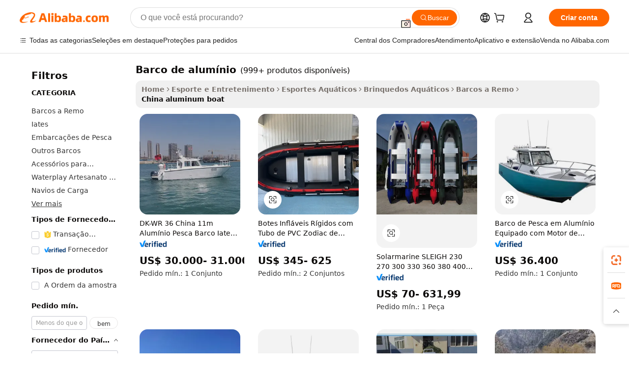

--- FILE ---
content_type: text/html;charset=UTF-8
request_url: https://portuguese.alibaba.com/Popular/CN_aluminum-boat-Trade.html
body_size: 196145
content:

<!-- screen_content -->
    <!-- tangram:5410 begin-->
    <!-- tangram:529998 begin-->

<!DOCTYPE html>
<html lang="pt" dir="ltr">
  <head>
        <script>
      window.__BB = {
        scene: window.__bb_scene || 'traffic-free-popular'
      };
      window.__BB.BB_CWV_IGNORE = {
          lcp_element: ['#icbu-buyer-pc-top-banner'],
          lcp_url: [],
        };
      window._timing = {}
      window._timing.first_start = Date.now();
      window.needLoginInspiration = Boolean();
      // 变量用于标记页面首次可见时间
      let firstVisibleTime = null;
      if (typeof document.hidden !== 'undefined') {
        // 页面首次加载时直接统计
        if (!document.hidden) {
          firstVisibleTime = Date.now();
          window.__BB_timex = 1
        } else {
          // 页面不可见时监听 visibilitychange 事件
          document.addEventListener('visibilitychange', () => {
            if (!document.hidden) {
              firstVisibleTime = Date.now();
              window.__BB_timex = firstVisibleTime - window.performance.timing.navigationStart
              window.__BB.firstVisibleTime = window.__BB_timex
              console.log("Page became visible after "+ window.__BB_timex + " ms");
            }
          }, { once: true });  // 确保只触发一次
        }
      } else {
        console.warn('Page Visibility API is not supported in this browser.');
      }
    </script>
        <meta name="data-spm" content="a2700">
        <meta name="aplus-xplug" content="NONE">
        <meta name="aplus-icbu-disable-umid" content="1">
        <meta name="google-translate-customization" content="9de59014edaf3b99-22e1cf3b5ca21786-g00bb439a5e9e5f8f-f">
    <meta name="yandex-verification" content="25a76ba8e4443bb3" />
    <meta name="msvalidate.01" content="E3FBF0E89B724C30844BF17C59608E8F" />
    <meta name="viewport" content="width=device-width, initial-scale=1.0, maximum-scale=5.0, user-scalable=yes">
        <link rel="preconnect" href="https://s.alicdn.com/" crossorigin>
    <link rel="dns-prefetch" href="https://s.alicdn.com">
                        <link rel="preload" href="" as="image">
        <link rel="preload" href="https://s.alicdn.com/@g/alilog/??aplus_plugin_icbufront/index.js,mlog/aplus_v2.js" as="script">
        <link rel="preload" href="https://s.alicdn.com/@img/imgextra/i2/O1CN0153JdbU26g4bILVOyC_!!6000000007690-2-tps-418-58.png" as="image">
        <script>
            window.__APLUS_ABRATE__ = {
        perf_group: 'control',
        scene: "traffic-free-popular",
      };
    </script>
    <meta name="aplus-mmstat-timeout" content="15000">
        <meta content="text/html; charset=utf-8" http-equiv="Content-Type">
          <title>china barco de alum&iacute;nio, Compre os Melhores china Redirecionados das Fábricas barco de alum&iacute;nio em Alibaba.com</title>
      <meta name="keywords" content="">
      <meta name="description" content="">
            <meta name="pagetiming-rate" content="9">
      <meta name="pagetiming-resource-rate" content="4">
                    <link rel="canonical" href="https://www.alibaba.com/countrysearch/CN/aluminum-boat.html">
                              <link rel="alternate" hreflang="fr" href="https://french.alibaba.com/Popular/CN_aluminum-boat-Trade.html">
                  <link rel="alternate" hreflang="de" href="https://german.alibaba.com/Popular/CN_aluminum-boat-Trade.html">
                  <link rel="alternate" hreflang="pt" href="https://portuguese.alibaba.com/Popular/CN_aluminum-boat-Trade.html">
                  <link rel="alternate" hreflang="it" href="https://italian.alibaba.com/Popular/CN_aluminum-boat-Trade.html">
                  <link rel="alternate" hreflang="es" href="https://spanish.alibaba.com/Popular/CN_aluminum-boat-Trade.html">
                  <link rel="alternate" hreflang="ru" href="https://russian.alibaba.com/Popular/CN_aluminum-boat-Trade.html">
                  <link rel="alternate" hreflang="ko" href="https://korean.alibaba.com/Popular/CN_aluminum-boat-Trade.html">
                  <link rel="alternate" hreflang="ar" href="https://arabic.alibaba.com/Popular/CN_aluminum-boat-Trade.html">
                  <link rel="alternate" hreflang="ja" href="https://japanese.alibaba.com/Popular/CN_aluminum-boat-Trade.html">
                  <link rel="alternate" hreflang="tr" href="https://turkish.alibaba.com/Popular/CN_aluminum-boat-Trade.html">
                  <link rel="alternate" hreflang="th" href="https://thai.alibaba.com/Popular/CN_aluminum-boat-Trade.html">
                  <link rel="alternate" hreflang="vi" href="https://vietnamese.alibaba.com/Popular/CN_aluminum-boat-Trade.html">
                  <link rel="alternate" hreflang="nl" href="https://dutch.alibaba.com/Popular/CN_aluminum-boat-Trade.html">
                  <link rel="alternate" hreflang="he" href="https://hebrew.alibaba.com/Popular/CN_aluminum-boat-Trade.html">
                  <link rel="alternate" hreflang="id" href="https://indonesian.alibaba.com/Popular/CN_aluminum-boat-Trade.html">
                  <link rel="alternate" hreflang="hi" href="https://hindi.alibaba.com/Popular/CN_aluminum-boat-Trade.html">
                  <link rel="alternate" hreflang="en" href="https://www.alibaba.com/countrysearch/CN/aluminum-boat.html">
                  <link rel="alternate" hreflang="zh" href="https://chinese.alibaba.com/Popular/CN_aluminum-boat-Trade.html">
                  <link rel="alternate" hreflang="x-default" href="https://portuguese.alibaba.com/Popular/CN_aluminum-boat-Trade.html">
                                        <script>
      // Aplus 配置自动打点
      var queue = window.goldlog_queue || (window.goldlog_queue = []);
      var tags = ["button", "a", "div", "span", "i", "svg", "input", "li", "tr"];
      queue.push(
        {
          action: 'goldlog.appendMetaInfo',
          arguments: [
            'aplus-auto-exp',
            [
              {
                logkey: '/sc.ug_msite.new_product_exp',
                cssSelector: '[data-spm-exp]',
                props: ["data-spm-exp"],
              },
              {
                logkey: '/sc.ug_pc.seolist_product_exp',
                cssSelector: '.traffic-card-gallery',
                props: ["data-spm-exp"],
              }
            ]
          ]
        }
      )
      queue.push({
        action: 'goldlog.setMetaInfo',
        arguments: ['aplus-auto-clk', JSON.stringify(tags.map(tag =>({
          "logkey": "/sc.ug_msite.new_product_clk",
          tag,
          "filter": "data-spm-clk",
          "props": ["data-spm-clk"]
        })))],
      });
    </script>
  </head>
  <div id="icbu-header"><div id="the-new-header" data-version="4.4.0" data-tnh-auto-exp="tnh-expose" data-scenes="search-products" style="position: relative;background-color: #fff;border-bottom: 1px solid #ddd;box-sizing: border-box; font-family:Inter,SF Pro Text,Roboto,Helvetica Neue,Helvetica,Tahoma,Arial,PingFang SC,Microsoft YaHei;"><div style="display: flex;align-items:center;height: 72px;min-width: 1200px;max-width: 1580px;margin: 0 auto;padding: 0 40px;box-sizing: border-box;"><img style="height: 29px; width: 209px;" src="https://s.alicdn.com/@img/imgextra/i2/O1CN0153JdbU26g4bILVOyC_!!6000000007690-2-tps-418-58.png" alt="" /></div><div style="min-width: 1200px;max-width: 1580px;margin: 0 auto;overflow: hidden;font-size: 14px;display: flex;justify-content: space-between;padding: 0 40px;box-sizing: border-box;"><div style="display: flex; align-items: center; justify-content: space-between"><div style="position: relative; height: 36px; padding: 0 28px 0 20px">All categories</div><div style="position: relative; height: 36px; padding-right: 28px">Featured selections</div><div style="position: relative; height: 36px">Trade Assurance</div></div><div style="display: flex; align-items: center; justify-content: space-between"><div style="position: relative; height: 36px; padding-right: 28px">Buyer Central</div><div style="position: relative; height: 36px; padding-right: 28px">Help Center</div><div style="position: relative; height: 36px; padding-right: 28px">Get the app</div><div style="position: relative; height: 36px">Become a supplier</div></div></div></div></div></div>
  <body data-spm="7724857" style="min-height: calc(100vh + 1px)"><script 
id="beacon-aplus"   
src="//s.alicdn.com/@g/alilog/??aplus_plugin_icbufront/index.js,mlog/aplus_v2.js"
exparams="aplus=async&userid=&aplus&ali_beacon_id=&ali_apache_id=&ali_apache_track=&ali_apache_tracktmp=&eagleeye_traceid=2103228c17692477932532158e0e02&ip=3%2e142%2e184%2e239&dmtrack_c={ali%5fresin%5ftrace%3dse%5frst%3dnull%7csp%5fviewtype%3dY%7cset%3d3%7cser%3d1007%7cpageId%3d7fc92510dfda40d88090c359ea43f52a%7cm%5fpageid%3dnull%7cpvmi%3d27c6a67e23654a15a7f8e0dee2f7fae0%7csek%5fsepd%3dbarco%2bde%2balum%25C3%25ADnio%7csek%3daluminum%2bboat%7cse%5fpn%3d1%7cp4pid%3d536724b6%2d67a4%2d4acb%2db8eb%2d8a59e05336a0%7csclkid%3dnull%7cforecast%5fpost%5fcate%3dnull%7cseo%5fnew%5fuser%5fflag%3dfalse%7ccategoryId%3d2049%7cseo%5fsearch%5fmodel%5fupgrade%5fv2%3d2025070801%7cseo%5fmodule%5fcard%5f20240624%3d202406242%7clong%5ftext%5fgoogle%5ftranslate%5fv2%3d2407142%7cseo%5fcontent%5ftd%5fbottom%5ftext%5fupdate%5fkey%3d2025070801%7cseo%5fsearch%5fmodel%5fupgrade%5fv3%3d2025072201%7cdamo%5falt%5freplace%3d2485818%7cseo%5fsearch%5fmodel%5fmulti%5fupgrade%5fv3%3d2025081101%7cwap%5fcross%3d2007659%7cwap%5fcs%5faction%3d2005494%7cAPP%5fVisitor%5fActive%3d26704%7cseo%5fshowroom%5fgoods%5fmix%3d2005244%7cseo%5fdefault%5fcached%5flong%5ftext%5ffrom%5fnew%5fkeyword%5fstep%3d2024122502%7cshowroom%5fgeneral%5ftemplate%3d2005292%7cwap%5fcs%5ftext%3dnull%7cstructured%5fdata%3d2025052702%7cseo%5fmulti%5fstyle%5ftext%5fupdate%3d2511181%7cpc%5fnew%5fheader%3dnull%7cseo%5fmeta%5fcate%5ftemplate%5fv1%3d2025042401%7cseo%5fmeta%5ftd%5fsearch%5fkeyword%5fstep%5fv1%3d2025040999%7cshowroom%5fft%5flong%5ftext%5fbaks%3d80802%7cAPP%5fGrowing%5fBuyer%5fHigh%5fIntent%5fActive%3d25488%7cshowroom%5fpc%5fv2019%3d2104%7cAPP%5fProspecting%5fBuyer%3d26712%7ccache%5fcontrol%3dnull%7cAPP%5fChurned%5fCore%5fBuyer%3d25463%7cseo%5fdefault%5fcached%5flong%5ftext%5fstep%3d24110802%7camp%5flighthouse%5fscore%5fimage%3d19657%7cseo%5fft%5ftranslate%5fgemini%3d25012003%7cwap%5fnode%5fssr%3d2015725%7cdataphant%5fopen%3d27030%7clongtext%5fmulti%5fstyle%5fexpand%5frussian%3d2510142%7cseo%5flongtext%5fgoogle%5fdata%5fsection%3d25021702%7cindustry%5fpopular%5ffloor%3dnull%7cwap%5fad%5fgoods%5fproduct%5finterval%3dnull%7cseo%5fgoods%5fbootom%5fwholesale%5flink%3dnull%7cseo%5fkeyword%5faatest%3d18%7cseo%5fmiddle%5fwholesale%5flink%3dnull%7cft%5flong%5ftext%5fenpand%5fstep2%3d121602%7cseo%5fft%5flongtext%5fexpand%5fstep3%3d25012102%7cseo%5fwap%5fheadercard%3d2006288%7cAPP%5fChurned%5fInactive%5fVisitor%3d25497%7cAPP%5fGrowing%5fBuyer%5fHigh%5fIntent%5fInactive%3d25484%7cseo%5fmeta%5ftd%5fmulti%5fkey%3d2025061801%7ctop%5frecommend%5f20250120%3d202501201%7clongtext%5fmulti%5fstyle%5fexpand%5ffrench%5fcopy%3d25091802%7clongtext%5fmulti%5fstyle%5fexpand%5ffrench%5fcopy%5fcopy%3d25092502%7cseo%5ffloor%5fexp%3dnull%7cseo%5fshowroom%5falgo%5flink%3d17764%7cseo%5fmeta%5ftd%5faib%5fgeneral%5fkey%3d2025091900%7ccountry%5findustry%3d202311033%7cpc%5ffree%5fswitchtosearch%3d2020529%7cshowroom%5fft%5flong%5ftext%5fenpand%5fstep1%3d101102%7cseo%5fshowroom%5fnorel%3dnull%7cplp%5fstyle%5f25%5fpc%3d202505222%7cseo%5fggs%5flayer%3d10010%7cquery%5fmutil%5flang%5ftranslate%3d2025060300%7cseo%5fsearch%5fmulti%5fsearch%5ftype%5fv2%3d2026012201%7cAPP%5fChurned%5fBuyer%3d25468%7cstream%5frender%5fperf%5fopt%3d2309181%7cwap%5fgoods%3d2007383%7cseo%5fshowroom%5fsimilar%5f20240614%3d202406142%7cchinese%5fopen%3d6307%7cquery%5fgpt%5ftranslate%3d20240820%7cad%5fproduct%5finterval%3dnull%7camp%5fto%5fpwa%3d2007359%7cplp%5faib%5fmulti%5fai%5fmeta%3d20250401%7cwap%5fsupplier%5fcontent%3dnull%7cpc%5ffree%5frefactoring%3d20220315%7cAPP%5fGrowing%5fBuyer%5fInactive%3d25476%7csso%5foem%5ffloor%3dnull%7cseo%5fpc%5fnew%5fview%5f20240807%3d202408072%7cseo%5fbottom%5ftext%5fentity%5fkey%5fcopy%3d2025062400%7cstream%5frender%3d433763%7cseo%5fmodule%5fcard%5f20240424%3d202404241%7cseo%5ftitle%5freplace%5f20191226%3d5841%7clongtext%5fmulti%5fstyle%5fexpand%3d25090802%7cgoogleweblight%3d6516%7clighthouse%5fbase64%3d2005760%7cAPP%5fProspecting%5fBuyer%5fActive%3d26719%7cad%5fgoods%5fproduct%5finterval%3dnull%7cseo%5fbottom%5fdeep%5fextend%5fkw%5fkey%3d2025071101%7clongtext%5fmulti%5fstyle%5fexpand%5fturkish%3d25102802%7cilink%5fuv%3d20240911%7cwap%5flist%5fwakeup%3d2005832%7ctpp%5fcrosslink%5fpc%3d20205311%7cseo%5ftop%5fbooth%3d18501%7cAPP%5fGrowing%5fBuyer%5fLess%5fActive%3d25472%7cseo%5fsearch%5fmodel%5fupgrade%5frank%3d2025092401%7cgoodslayer%3d7977%7cft%5flong%5ftext%5ftranslate%5fexpand%5fstep1%3d24110802%7cseo%5fheaderstyle%5ftraffic%5fkey%5fv1%3d2025072100%7ccrosslink%5fswitch%3d2008141%7cp4p%5foutline%3d20240328%7cseo%5fmeta%5ftd%5faib%5fv2%5fkey%3d2025091800%7crts%5fmulti%3d2008404%7cseo%5fad%5foptimization%5fkey%5fv2%3d2025072301%7cAPP%5fVisitor%5fLess%5fActive%3d26698%7cseo%5fsearch%5franker%5fid%3d2025112400%7cplp%5fstyle%5f25%3d202505192%7ccdn%5fvm%3d2007368%7cwap%5fad%5fproduct%5finterval%3dnull%7cseo%5fsearch%5fmodel%5fmulti%5fupgrade%5frank%3d2025092401%7cpc%5fcard%5fshare%3d2025081201%7cAPP%5fGrowing%5fBuyer%5fHigh%5fIntent%5fLess%5fActive%3d25480%7cgoods%5ftitle%5fsubstitute%3d9619%7cwap%5fscreen%5fexp%3d2025081400%7creact%5fheader%5ftest%3d202502182%7cpc%5fcs%5fcolor%3dnull%7cshowroom%5fft%5flong%5ftext%5ftest%3d72502%7cone%5ftap%5flogin%5fABTest%3d202308153%7cseo%5fhyh%5fshow%5ftags%3dnull%7cplp%5fstructured%5fdata%3d2508182%7cguide%5fdelete%3d2008526%7cseo%5findustry%5ftemplate%3dnull%7cseo%5fmeta%5ftd%5fmulti%5fes%5fkey%3d2025073101%7cseo%5fshowroom%5fdata%5fmix%3d19888%7csso%5ftop%5franking%5ffloor%3d20031%7cseo%5ftd%5fdeep%5fupgrade%5fkey%5fv3%3d2025081101%7cwap%5fue%5fone%3d2025111401%7cshowroom%5fto%5frts%5flink%3d2008480%7ccountrysearch%5ftest%3dnull%7cshowroom%5flist%5fnew%5farrival%3d2811002%7cchannel%5famp%5fto%5fpwa%3d2008435%7cseo%5fmulti%5fstyles%5flong%5ftext%3d2503172%7cseo%5fmeta%5ftext%5fmutli%5fcate%5ftemplate%5fv1%3d2025080801%7cseo%5fdefault%5fcached%5fmutil%5flong%5ftext%5fstep%3d24110436%7cseo%5faction%5fpoint%5ftype%3d22823%7cseo%5faib%5ftd%5flaunch%5f20240828%5fcopy%3d202408282%7cseo%5fshowroom%5fwholesale%5flink%3dnull%7cseo%5fperf%5fimprove%3d2023999%7cseo%5fwap%5flist%5fbounce%5f01%3d2063%7cseo%5fwap%5flist%5fbounce%5f02%3d2128%7cAPP%5fGrowing%5fBuyer%5fActive%3d25492%7cvideolayer%3dnull%7cvideo%5fplay%3dnull%7cAPP%5fChurned%5fMember%5fInactive%3d25501%7cseo%5fgoogle%5fnew%5fstruct%3d438326%7cicbu%5falgo%5fp4p%5fseo%5fad%3d2025072301%7ctpp%5ftrace%3dseoKeyword%2dseoKeyword%5fv3%2dbase%2dORIGINAL}&pageid=038eb8ef210302c71769247793&hn=ensearchweb033003002199%2erg%2dus%2deast%2eus68&asid=AQAAAAAxlHRp47i9KQAAAABkrh7xNssxsg==&treq=&tres=" async>
</script>
                        <!-- tangram:7430 begin-->
 <style>
   .traffic-card-gallery {display: flex;position: relative;flex-direction: column;justify-content: flex-start;border-radius: 0.5rem;background-color: #fff;padding: 0.5rem 0.5rem 1rem;overflow: hidden;font-size: 0.75rem;line-height: 1rem;}
   .product-price {
     b {
       font-size: 22px;
     }
   }
 </style>
<!-- tangram:7430 end-->
            <style>.component-left-filter-callback{display:flex;position:relative;margin-top:10px;height:1200px}.component-left-filter-callback img{width:200px}.component-left-filter-callback i{position:absolute;top:5%;left:50%}.related-search-wrapper{padding:.5rem;--tw-bg-opacity: 1;background-color:#fff;background-color:rgba(255,255,255,var(--tw-bg-opacity, 1));border-width:1px;border-color:var(--input)}.related-search-wrapper .related-search-box{margin:12px 16px}.related-search-wrapper .related-search-box .related-search-title{display:inline;float:start;color:#666;word-wrap:break-word;margin-right:12px;width:13%}.related-search-wrapper .related-search-box .related-search-content{display:flex;flex-wrap:wrap}.related-search-wrapper .related-search-box .related-search-content .related-search-link{margin-right:12px;width:23%;overflow:hidden;color:#666;text-overflow:ellipsis;white-space:nowrap}.product-title img{margin-right:.5rem;display:inline-block;height:1rem;vertical-align:sub}.product-price b{font-size:22px}.similar-icon{position:absolute;bottom:12px;z-index:2;right:12px}.rfq-card{display:inline-block;position:relative;box-sizing:border-box;margin-bottom:36px}.rfq-card .rfq-card-content{display:flex;position:relative;flex-direction:column;align-items:flex-start;background-size:cover;background-color:#fff;padding:12px;width:100%;height:100%}.rfq-card .rfq-card-content .rfq-card-icon{margin-top:50px}.rfq-card .rfq-card-content .rfq-card-icon img{width:45px}.rfq-card .rfq-card-content .rfq-card-top-title{margin-top:14px;color:#222;font-weight:400;font-size:16px}.rfq-card .rfq-card-content .rfq-card-title{margin-top:24px;color:#333;font-weight:800;font-size:20px}.rfq-card .rfq-card-content .rfq-card-input-box{margin-top:24px;width:100%}.rfq-card .rfq-card-content .rfq-card-input-box textarea{box-sizing:border-box;border:1px solid #ddd;border-radius:4px;background-color:#fff;padding:9px 12px;width:100%;height:88px;resize:none;color:#666;font-weight:400;font-size:13px;font-family:inherit}.rfq-card .rfq-card-content .rfq-card-button{margin-top:24px;border:1px solid #666;border-radius:16px;background-color:#fff;width:67%;color:#000;font-weight:700;font-size:14px;line-height:30px;text-align:center}[data-modulename^=ProductList-] div{contain-intrinsic-size:auto 500px}.traffic-card-gallery:hover{--tw-shadow: 0px 2px 6px 2px rgba(0,0,0,.12157);--tw-shadow-colored: 0px 2px 6px 2px var(--tw-shadow-color);box-shadow:0 0 #0000,0 0 #0000,0 2px 6px 2px #0000001f;box-shadow:var(--tw-ring-offset-shadow, 0 0 rgba(0,0,0,0)),var(--tw-ring-shadow, 0 0 rgba(0,0,0,0)),var(--tw-shadow);z-index:10}.traffic-card-gallery{position:relative;display:flex;flex-direction:column;justify-content:flex-start;overflow:hidden;border-radius:.75rem;--tw-bg-opacity: 1;background-color:#fff;background-color:rgba(255,255,255,var(--tw-bg-opacity, 1));padding:.5rem;font-size:.75rem;line-height:1rem}.traffic-card-list{position:relative;display:flex;height:292px;flex-direction:row;justify-content:flex-start;overflow:hidden;border-bottom-width:1px;--tw-bg-opacity: 1;background-color:#fff;background-color:rgba(255,255,255,var(--tw-bg-opacity, 1));padding:1rem;font-size:.75rem;line-height:1rem}.traffic-card-g-industry:hover{--tw-shadow: 0 0 10px rgba(0,0,0,.1);--tw-shadow-colored: 0 0 10px var(--tw-shadow-color);box-shadow:0 0 #0000,0 0 #0000,0 0 10px #0000001a;box-shadow:var(--tw-ring-offset-shadow, 0 0 rgba(0,0,0,0)),var(--tw-ring-shadow, 0 0 rgba(0,0,0,0)),var(--tw-shadow)}.traffic-card-g-industry{position:relative;border-radius:var(--radius);--tw-bg-opacity: 1;background-color:#fff;background-color:rgba(255,255,255,var(--tw-bg-opacity, 1));padding:1.25rem .75rem .75rem;font-size:.875rem;line-height:1.25rem}.module-filter-section-wrapper{max-height:none!important;overflow-x:hidden}*,:before,:after{--tw-border-spacing-x: 0;--tw-border-spacing-y: 0;--tw-translate-x: 0;--tw-translate-y: 0;--tw-rotate: 0;--tw-skew-x: 0;--tw-skew-y: 0;--tw-scale-x: 1;--tw-scale-y: 1;--tw-pan-x: ;--tw-pan-y: ;--tw-pinch-zoom: ;--tw-scroll-snap-strictness: proximity;--tw-gradient-from-position: ;--tw-gradient-via-position: ;--tw-gradient-to-position: ;--tw-ordinal: ;--tw-slashed-zero: ;--tw-numeric-figure: ;--tw-numeric-spacing: ;--tw-numeric-fraction: ;--tw-ring-inset: ;--tw-ring-offset-width: 0px;--tw-ring-offset-color: #fff;--tw-ring-color: rgba(59, 130, 246, .5);--tw-ring-offset-shadow: 0 0 rgba(0,0,0,0);--tw-ring-shadow: 0 0 rgba(0,0,0,0);--tw-shadow: 0 0 rgba(0,0,0,0);--tw-shadow-colored: 0 0 rgba(0,0,0,0);--tw-blur: ;--tw-brightness: ;--tw-contrast: ;--tw-grayscale: ;--tw-hue-rotate: ;--tw-invert: ;--tw-saturate: ;--tw-sepia: ;--tw-drop-shadow: ;--tw-backdrop-blur: ;--tw-backdrop-brightness: ;--tw-backdrop-contrast: ;--tw-backdrop-grayscale: ;--tw-backdrop-hue-rotate: ;--tw-backdrop-invert: ;--tw-backdrop-opacity: ;--tw-backdrop-saturate: ;--tw-backdrop-sepia: ;--tw-contain-size: ;--tw-contain-layout: ;--tw-contain-paint: ;--tw-contain-style: }::backdrop{--tw-border-spacing-x: 0;--tw-border-spacing-y: 0;--tw-translate-x: 0;--tw-translate-y: 0;--tw-rotate: 0;--tw-skew-x: 0;--tw-skew-y: 0;--tw-scale-x: 1;--tw-scale-y: 1;--tw-pan-x: ;--tw-pan-y: ;--tw-pinch-zoom: ;--tw-scroll-snap-strictness: proximity;--tw-gradient-from-position: ;--tw-gradient-via-position: ;--tw-gradient-to-position: ;--tw-ordinal: ;--tw-slashed-zero: ;--tw-numeric-figure: ;--tw-numeric-spacing: ;--tw-numeric-fraction: ;--tw-ring-inset: ;--tw-ring-offset-width: 0px;--tw-ring-offset-color: #fff;--tw-ring-color: rgba(59, 130, 246, .5);--tw-ring-offset-shadow: 0 0 rgba(0,0,0,0);--tw-ring-shadow: 0 0 rgba(0,0,0,0);--tw-shadow: 0 0 rgba(0,0,0,0);--tw-shadow-colored: 0 0 rgba(0,0,0,0);--tw-blur: ;--tw-brightness: ;--tw-contrast: ;--tw-grayscale: ;--tw-hue-rotate: ;--tw-invert: ;--tw-saturate: ;--tw-sepia: ;--tw-drop-shadow: ;--tw-backdrop-blur: ;--tw-backdrop-brightness: ;--tw-backdrop-contrast: ;--tw-backdrop-grayscale: ;--tw-backdrop-hue-rotate: ;--tw-backdrop-invert: ;--tw-backdrop-opacity: ;--tw-backdrop-saturate: ;--tw-backdrop-sepia: ;--tw-contain-size: ;--tw-contain-layout: ;--tw-contain-paint: ;--tw-contain-style: }*,:before,:after{box-sizing:border-box;border-width:0;border-style:solid;border-color:#e5e7eb}:before,:after{--tw-content: ""}html,:host{line-height:1.5;-webkit-text-size-adjust:100%;-moz-tab-size:4;-o-tab-size:4;tab-size:4;font-family:ui-sans-serif,system-ui,-apple-system,Segoe UI,Roboto,Ubuntu,Cantarell,Noto Sans,sans-serif,"Apple Color Emoji","Segoe UI Emoji",Segoe UI Symbol,"Noto Color Emoji";font-feature-settings:normal;font-variation-settings:normal;-webkit-tap-highlight-color:transparent}body{margin:0;line-height:inherit}hr{height:0;color:inherit;border-top-width:1px}abbr:where([title]){text-decoration:underline;-webkit-text-decoration:underline dotted;text-decoration:underline dotted}h1,h2,h3,h4,h5,h6{font-size:inherit;font-weight:inherit}a{color:inherit;text-decoration:inherit}b,strong{font-weight:bolder}code,kbd,samp,pre{font-family:ui-monospace,SFMono-Regular,Menlo,Monaco,Consolas,Liberation Mono,Courier New,monospace;font-feature-settings:normal;font-variation-settings:normal;font-size:1em}small{font-size:80%}sub,sup{font-size:75%;line-height:0;position:relative;vertical-align:baseline}sub{bottom:-.25em}sup{top:-.5em}table{text-indent:0;border-color:inherit;border-collapse:collapse}button,input,optgroup,select,textarea{font-family:inherit;font-feature-settings:inherit;font-variation-settings:inherit;font-size:100%;font-weight:inherit;line-height:inherit;letter-spacing:inherit;color:inherit;margin:0;padding:0}button,select{text-transform:none}button,input:where([type=button]),input:where([type=reset]),input:where([type=submit]){-webkit-appearance:button;background-color:transparent;background-image:none}:-moz-focusring{outline:auto}:-moz-ui-invalid{box-shadow:none}progress{vertical-align:baseline}::-webkit-inner-spin-button,::-webkit-outer-spin-button{height:auto}[type=search]{-webkit-appearance:textfield;outline-offset:-2px}::-webkit-search-decoration{-webkit-appearance:none}::-webkit-file-upload-button{-webkit-appearance:button;font:inherit}summary{display:list-item}blockquote,dl,dd,h1,h2,h3,h4,h5,h6,hr,figure,p,pre{margin:0}fieldset{margin:0;padding:0}legend{padding:0}ol,ul,menu{list-style:none;margin:0;padding:0}dialog{padding:0}textarea{resize:vertical}input::-moz-placeholder,textarea::-moz-placeholder{opacity:1;color:#9ca3af}input::placeholder,textarea::placeholder{opacity:1;color:#9ca3af}button,[role=button]{cursor:pointer}:disabled{cursor:default}img,svg,video,canvas,audio,iframe,embed,object{display:block;vertical-align:middle}img,video{max-width:100%;height:auto}[hidden]:where(:not([hidden=until-found])){display:none}:root{--background: hsl(0, 0%, 100%);--foreground: hsl(20, 14.3%, 4.1%);--card: hsl(0, 0%, 100%);--card-foreground: hsl(20, 14.3%, 4.1%);--popover: hsl(0, 0%, 100%);--popover-foreground: hsl(20, 14.3%, 4.1%);--primary: hsl(24, 100%, 50%);--primary-foreground: hsl(60, 9.1%, 97.8%);--secondary: hsl(60, 4.8%, 95.9%);--secondary-foreground: #333;--muted: hsl(60, 4.8%, 95.9%);--muted-foreground: hsl(25, 5.3%, 44.7%);--accent: hsl(60, 4.8%, 95.9%);--accent-foreground: hsl(24, 9.8%, 10%);--destructive: hsl(0, 84.2%, 60.2%);--destructive-foreground: hsl(60, 9.1%, 97.8%);--border: hsl(20, 5.9%, 90%);--input: hsl(20, 5.9%, 90%);--ring: hsl(24.6, 95%, 53.1%);--radius: 1rem}.dark{--background: hsl(20, 14.3%, 4.1%);--foreground: hsl(60, 9.1%, 97.8%);--card: hsl(20, 14.3%, 4.1%);--card-foreground: hsl(60, 9.1%, 97.8%);--popover: hsl(20, 14.3%, 4.1%);--popover-foreground: hsl(60, 9.1%, 97.8%);--primary: hsl(20.5, 90.2%, 48.2%);--primary-foreground: hsl(60, 9.1%, 97.8%);--secondary: hsl(12, 6.5%, 15.1%);--secondary-foreground: hsl(60, 9.1%, 97.8%);--muted: hsl(12, 6.5%, 15.1%);--muted-foreground: hsl(24, 5.4%, 63.9%);--accent: hsl(12, 6.5%, 15.1%);--accent-foreground: hsl(60, 9.1%, 97.8%);--destructive: hsl(0, 72.2%, 50.6%);--destructive-foreground: hsl(60, 9.1%, 97.8%);--border: hsl(12, 6.5%, 15.1%);--input: hsl(12, 6.5%, 15.1%);--ring: hsl(20.5, 90.2%, 48.2%)}*{border-color:#e7e5e4;border-color:var(--border)}body{background-color:#fff;background-color:var(--background);color:#0c0a09;color:var(--foreground)}.il-sr-only{position:absolute;width:1px;height:1px;padding:0;margin:-1px;overflow:hidden;clip:rect(0,0,0,0);white-space:nowrap;border-width:0}.il-invisible{visibility:hidden}.il-fixed{position:fixed}.il-absolute{position:absolute}.il-relative{position:relative}.il-sticky{position:sticky}.il-inset-0{inset:0}.il--bottom-12{bottom:-3rem}.il--top-12{top:-3rem}.il-bottom-0{bottom:0}.il-bottom-2{bottom:.5rem}.il-bottom-3{bottom:.75rem}.il-bottom-4{bottom:1rem}.il-end-0{right:0}.il-end-2{right:.5rem}.il-end-3{right:.75rem}.il-end-4{right:1rem}.il-left-0{left:0}.il-left-3{left:.75rem}.il-right-0{right:0}.il-right-2{right:.5rem}.il-right-3{right:.75rem}.il-start-0{left:0}.il-start-1\/2{left:50%}.il-start-2{left:.5rem}.il-start-3{left:.75rem}.il-start-\[50\%\]{left:50%}.il-top-0{top:0}.il-top-1\/2{top:50%}.il-top-16{top:4rem}.il-top-4{top:1rem}.il-top-\[50\%\]{top:50%}.il-z-10{z-index:10}.il-z-50{z-index:50}.il-z-\[9999\]{z-index:9999}.il-col-span-4{grid-column:span 4 / span 4}.il-m-0{margin:0}.il-m-3{margin:.75rem}.il-m-auto{margin:auto}.il-mx-auto{margin-left:auto;margin-right:auto}.il-my-3{margin-top:.75rem;margin-bottom:.75rem}.il-my-5{margin-top:1.25rem;margin-bottom:1.25rem}.il-my-auto{margin-top:auto;margin-bottom:auto}.\!il-mb-4{margin-bottom:1rem!important}.il--mt-4{margin-top:-1rem}.il-mb-0{margin-bottom:0}.il-mb-1{margin-bottom:.25rem}.il-mb-2{margin-bottom:.5rem}.il-mb-3{margin-bottom:.75rem}.il-mb-4{margin-bottom:1rem}.il-mb-5{margin-bottom:1.25rem}.il-mb-6{margin-bottom:1.5rem}.il-mb-8{margin-bottom:2rem}.il-mb-\[-0\.75rem\]{margin-bottom:-.75rem}.il-mb-\[0\.125rem\]{margin-bottom:.125rem}.il-me-1{margin-right:.25rem}.il-me-2{margin-right:.5rem}.il-me-3{margin-right:.75rem}.il-me-auto{margin-right:auto}.il-mr-1{margin-right:.25rem}.il-mr-2{margin-right:.5rem}.il-ms-1{margin-left:.25rem}.il-ms-4{margin-left:1rem}.il-ms-5{margin-left:1.25rem}.il-ms-8{margin-left:2rem}.il-ms-\[\.375rem\]{margin-left:.375rem}.il-ms-auto{margin-left:auto}.il-mt-0{margin-top:0}.il-mt-0\.5{margin-top:.125rem}.il-mt-1{margin-top:.25rem}.il-mt-2{margin-top:.5rem}.il-mt-3{margin-top:.75rem}.il-mt-4{margin-top:1rem}.il-mt-6{margin-top:1.5rem}.il-line-clamp-1{overflow:hidden;display:-webkit-box;-webkit-box-orient:vertical;-webkit-line-clamp:1}.il-line-clamp-2{overflow:hidden;display:-webkit-box;-webkit-box-orient:vertical;-webkit-line-clamp:2}.il-line-clamp-6{overflow:hidden;display:-webkit-box;-webkit-box-orient:vertical;-webkit-line-clamp:6}.il-inline-block{display:inline-block}.il-inline{display:inline}.il-flex{display:flex}.il-inline-flex{display:inline-flex}.il-grid{display:grid}.il-aspect-square{aspect-ratio:1 / 1}.il-size-5{width:1.25rem;height:1.25rem}.il-h-1{height:.25rem}.il-h-10{height:2.5rem}.il-h-11{height:2.75rem}.il-h-20{height:5rem}.il-h-24{height:6rem}.il-h-3\.5{height:.875rem}.il-h-4{height:1rem}.il-h-40{height:10rem}.il-h-6{height:1.5rem}.il-h-8{height:2rem}.il-h-9{height:2.25rem}.il-h-\[150px\]{height:150px}.il-h-\[152px\]{height:152px}.il-h-\[18\.25rem\]{height:18.25rem}.il-h-\[292px\]{height:292px}.il-h-\[600px\]{height:600px}.il-h-auto{height:auto}.il-h-fit{height:-moz-fit-content;height:fit-content}.il-h-full{height:100%}.il-h-screen{height:100vh}.il-max-h-\[100vh\]{max-height:100vh}.il-w-1\/2{width:50%}.il-w-10{width:2.5rem}.il-w-10\/12{width:83.333333%}.il-w-4{width:1rem}.il-w-6{width:1.5rem}.il-w-64{width:16rem}.il-w-7\/12{width:58.333333%}.il-w-72{width:18rem}.il-w-8{width:2rem}.il-w-8\/12{width:66.666667%}.il-w-9{width:2.25rem}.il-w-9\/12{width:75%}.il-w-\[200px\]{width:200px}.il-w-\[84px\]{width:84px}.il-w-fit{width:-moz-fit-content;width:fit-content}.il-w-full{width:100%}.il-w-screen{width:100vw}.il-min-w-0{min-width:0px}.il-min-w-3{min-width:.75rem}.il-min-w-\[1200px\]{min-width:1200px}.il-max-w-\[1000px\]{max-width:1000px}.il-max-w-\[1580px\]{max-width:1580px}.il-max-w-full{max-width:100%}.il-max-w-lg{max-width:32rem}.il-flex-1{flex:1 1 0%}.il-flex-shrink-0,.il-shrink-0{flex-shrink:0}.il-flex-grow-0,.il-grow-0{flex-grow:0}.il-basis-24{flex-basis:6rem}.il-basis-full{flex-basis:100%}.il-origin-\[--radix-tooltip-content-transform-origin\]{transform-origin:var(--radix-tooltip-content-transform-origin)}.il--translate-x-1\/2{--tw-translate-x: -50%;transform:translate(-50%,var(--tw-translate-y)) rotate(var(--tw-rotate)) skew(var(--tw-skew-x)) skewY(var(--tw-skew-y)) scaleX(var(--tw-scale-x)) scaleY(var(--tw-scale-y));transform:translate(var(--tw-translate-x),var(--tw-translate-y)) rotate(var(--tw-rotate)) skew(var(--tw-skew-x)) skewY(var(--tw-skew-y)) scaleX(var(--tw-scale-x)) scaleY(var(--tw-scale-y))}.il--translate-y-1\/2{--tw-translate-y: -50%;transform:translate(var(--tw-translate-x),-50%) rotate(var(--tw-rotate)) skew(var(--tw-skew-x)) skewY(var(--tw-skew-y)) scaleX(var(--tw-scale-x)) scaleY(var(--tw-scale-y));transform:translate(var(--tw-translate-x),var(--tw-translate-y)) rotate(var(--tw-rotate)) skew(var(--tw-skew-x)) skewY(var(--tw-skew-y)) scaleX(var(--tw-scale-x)) scaleY(var(--tw-scale-y))}.il-translate-x-\[-50\%\]{--tw-translate-x: -50%;transform:translate(-50%,var(--tw-translate-y)) rotate(var(--tw-rotate)) skew(var(--tw-skew-x)) skewY(var(--tw-skew-y)) scaleX(var(--tw-scale-x)) scaleY(var(--tw-scale-y));transform:translate(var(--tw-translate-x),var(--tw-translate-y)) rotate(var(--tw-rotate)) skew(var(--tw-skew-x)) skewY(var(--tw-skew-y)) scaleX(var(--tw-scale-x)) scaleY(var(--tw-scale-y))}.il-translate-y-\[-50\%\]{--tw-translate-y: -50%;transform:translate(var(--tw-translate-x),-50%) rotate(var(--tw-rotate)) skew(var(--tw-skew-x)) skewY(var(--tw-skew-y)) scaleX(var(--tw-scale-x)) scaleY(var(--tw-scale-y));transform:translate(var(--tw-translate-x),var(--tw-translate-y)) rotate(var(--tw-rotate)) skew(var(--tw-skew-x)) skewY(var(--tw-skew-y)) scaleX(var(--tw-scale-x)) scaleY(var(--tw-scale-y))}.il-rotate-90{--tw-rotate: 90deg;transform:translate(var(--tw-translate-x),var(--tw-translate-y)) rotate(90deg) skew(var(--tw-skew-x)) skewY(var(--tw-skew-y)) scaleX(var(--tw-scale-x)) scaleY(var(--tw-scale-y));transform:translate(var(--tw-translate-x),var(--tw-translate-y)) rotate(var(--tw-rotate)) skew(var(--tw-skew-x)) skewY(var(--tw-skew-y)) scaleX(var(--tw-scale-x)) scaleY(var(--tw-scale-y))}@keyframes il-pulse{50%{opacity:.5}}.il-animate-pulse{animation:il-pulse 2s cubic-bezier(.4,0,.6,1) infinite}@keyframes il-spin{to{transform:rotate(360deg)}}.il-animate-spin{animation:il-spin 1s linear infinite}.il-cursor-pointer{cursor:pointer}.il-list-disc{list-style-type:disc}.il-grid-cols-2{grid-template-columns:repeat(2,minmax(0,1fr))}.il-grid-cols-4{grid-template-columns:repeat(4,minmax(0,1fr))}.il-flex-row{flex-direction:row}.il-flex-col{flex-direction:column}.il-flex-col-reverse{flex-direction:column-reverse}.il-flex-wrap{flex-wrap:wrap}.il-flex-nowrap{flex-wrap:nowrap}.il-items-start{align-items:flex-start}.il-items-center{align-items:center}.il-items-baseline{align-items:baseline}.il-justify-start{justify-content:flex-start}.il-justify-end{justify-content:flex-end}.il-justify-center{justify-content:center}.il-justify-between{justify-content:space-between}.il-gap-1{gap:.25rem}.il-gap-1\.5{gap:.375rem}.il-gap-10{gap:2.5rem}.il-gap-2{gap:.5rem}.il-gap-3{gap:.75rem}.il-gap-4{gap:1rem}.il-gap-8{gap:2rem}.il-gap-\[\.0938rem\]{gap:.0938rem}.il-gap-\[\.375rem\]{gap:.375rem}.il-gap-\[0\.125rem\]{gap:.125rem}.\!il-gap-x-5{-moz-column-gap:1.25rem!important;column-gap:1.25rem!important}.\!il-gap-y-5{row-gap:1.25rem!important}.il-space-y-1\.5>:not([hidden])~:not([hidden]){--tw-space-y-reverse: 0;margin-top:calc(.375rem * (1 - var(--tw-space-y-reverse)));margin-top:.375rem;margin-top:calc(.375rem * calc(1 - var(--tw-space-y-reverse)));margin-bottom:0rem;margin-bottom:calc(.375rem * var(--tw-space-y-reverse))}.il-space-y-4>:not([hidden])~:not([hidden]){--tw-space-y-reverse: 0;margin-top:calc(1rem * (1 - var(--tw-space-y-reverse)));margin-top:1rem;margin-top:calc(1rem * calc(1 - var(--tw-space-y-reverse)));margin-bottom:0rem;margin-bottom:calc(1rem * var(--tw-space-y-reverse))}.il-overflow-hidden{overflow:hidden}.il-overflow-y-auto{overflow-y:auto}.il-overflow-y-scroll{overflow-y:scroll}.il-truncate{overflow:hidden;text-overflow:ellipsis;white-space:nowrap}.il-text-ellipsis{text-overflow:ellipsis}.il-whitespace-normal{white-space:normal}.il-whitespace-nowrap{white-space:nowrap}.il-break-normal{word-wrap:normal;word-break:normal}.il-break-words{word-wrap:break-word}.il-break-all{word-break:break-all}.il-rounded{border-radius:.25rem}.il-rounded-2xl{border-radius:1rem}.il-rounded-\[0\.5rem\]{border-radius:.5rem}.il-rounded-\[1\.25rem\]{border-radius:1.25rem}.il-rounded-full{border-radius:9999px}.il-rounded-lg{border-radius:1rem;border-radius:var(--radius)}.il-rounded-md{border-radius:calc(1rem - 2px);border-radius:calc(var(--radius) - 2px)}.il-rounded-sm{border-radius:calc(1rem - 4px);border-radius:calc(var(--radius) - 4px)}.il-rounded-xl{border-radius:.75rem}.il-border,.il-border-\[1px\]{border-width:1px}.il-border-b,.il-border-b-\[1px\]{border-bottom-width:1px}.il-border-solid{border-style:solid}.il-border-none{border-style:none}.il-border-\[\#222\]{--tw-border-opacity: 1;border-color:#222;border-color:rgba(34,34,34,var(--tw-border-opacity, 1))}.il-border-\[\#DDD\]{--tw-border-opacity: 1;border-color:#ddd;border-color:rgba(221,221,221,var(--tw-border-opacity, 1))}.il-border-foreground{border-color:#0c0a09;border-color:var(--foreground)}.il-border-input{border-color:#e7e5e4;border-color:var(--input)}.il-bg-\[\#F8F8F8\]{--tw-bg-opacity: 1;background-color:#f8f8f8;background-color:rgba(248,248,248,var(--tw-bg-opacity, 1))}.il-bg-\[\#d9d9d963\]{background-color:#d9d9d963}.il-bg-accent{background-color:#f5f5f4;background-color:var(--accent)}.il-bg-background{background-color:#fff;background-color:var(--background)}.il-bg-black{--tw-bg-opacity: 1;background-color:#000;background-color:rgba(0,0,0,var(--tw-bg-opacity, 1))}.il-bg-black\/80{background-color:#000c}.il-bg-destructive{background-color:#ef4444;background-color:var(--destructive)}.il-bg-gray-300{--tw-bg-opacity: 1;background-color:#d1d5db;background-color:rgba(209,213,219,var(--tw-bg-opacity, 1))}.il-bg-muted{background-color:#f5f5f4;background-color:var(--muted)}.il-bg-orange-500{--tw-bg-opacity: 1;background-color:#f97316;background-color:rgba(249,115,22,var(--tw-bg-opacity, 1))}.il-bg-popover{background-color:#fff;background-color:var(--popover)}.il-bg-primary{background-color:#f60;background-color:var(--primary)}.il-bg-secondary{background-color:#f5f5f4;background-color:var(--secondary)}.il-bg-transparent{background-color:transparent}.il-bg-white{--tw-bg-opacity: 1;background-color:#fff;background-color:rgba(255,255,255,var(--tw-bg-opacity, 1))}.il-bg-opacity-80{--tw-bg-opacity: .8}.il-bg-cover{background-size:cover}.il-bg-no-repeat{background-repeat:no-repeat}.il-fill-black{fill:#000}.il-object-cover{-o-object-fit:cover;object-fit:cover}.il-p-0{padding:0}.il-p-1{padding:.25rem}.il-p-2{padding:.5rem}.il-p-3{padding:.75rem}.il-p-4{padding:1rem}.il-p-5{padding:1.25rem}.il-p-6{padding:1.5rem}.il-px-2{padding-left:.5rem;padding-right:.5rem}.il-px-3{padding-left:.75rem;padding-right:.75rem}.il-py-0\.5{padding-top:.125rem;padding-bottom:.125rem}.il-py-1\.5{padding-top:.375rem;padding-bottom:.375rem}.il-py-10{padding-top:2.5rem;padding-bottom:2.5rem}.il-py-2{padding-top:.5rem;padding-bottom:.5rem}.il-py-3{padding-top:.75rem;padding-bottom:.75rem}.il-pb-0{padding-bottom:0}.il-pb-3{padding-bottom:.75rem}.il-pb-4{padding-bottom:1rem}.il-pb-8{padding-bottom:2rem}.il-pe-0{padding-right:0}.il-pe-2{padding-right:.5rem}.il-pe-3{padding-right:.75rem}.il-pe-4{padding-right:1rem}.il-pe-6{padding-right:1.5rem}.il-pe-8{padding-right:2rem}.il-pe-\[12px\]{padding-right:12px}.il-pe-\[3\.25rem\]{padding-right:3.25rem}.il-pl-4{padding-left:1rem}.il-ps-0{padding-left:0}.il-ps-2{padding-left:.5rem}.il-ps-3{padding-left:.75rem}.il-ps-4{padding-left:1rem}.il-ps-6{padding-left:1.5rem}.il-ps-8{padding-left:2rem}.il-ps-\[12px\]{padding-left:12px}.il-ps-\[3\.25rem\]{padding-left:3.25rem}.il-pt-10{padding-top:2.5rem}.il-pt-4{padding-top:1rem}.il-pt-5{padding-top:1.25rem}.il-pt-6{padding-top:1.5rem}.il-pt-7{padding-top:1.75rem}.il-text-center{text-align:center}.il-text-start{text-align:left}.il-text-2xl{font-size:1.5rem;line-height:2rem}.il-text-base{font-size:1rem;line-height:1.5rem}.il-text-lg{font-size:1.125rem;line-height:1.75rem}.il-text-sm{font-size:.875rem;line-height:1.25rem}.il-text-xl{font-size:1.25rem;line-height:1.75rem}.il-text-xs{font-size:.75rem;line-height:1rem}.il-font-\[600\]{font-weight:600}.il-font-bold{font-weight:700}.il-font-medium{font-weight:500}.il-font-normal{font-weight:400}.il-font-semibold{font-weight:600}.il-leading-3{line-height:.75rem}.il-leading-4{line-height:1rem}.il-leading-\[1\.43\]{line-height:1.43}.il-leading-\[18px\]{line-height:18px}.il-leading-\[26px\]{line-height:26px}.il-leading-none{line-height:1}.il-tracking-tight{letter-spacing:-.025em}.il-text-\[\#00820D\]{--tw-text-opacity: 1;color:#00820d;color:rgba(0,130,13,var(--tw-text-opacity, 1))}.il-text-\[\#222\]{--tw-text-opacity: 1;color:#222;color:rgba(34,34,34,var(--tw-text-opacity, 1))}.il-text-\[\#444\]{--tw-text-opacity: 1;color:#444;color:rgba(68,68,68,var(--tw-text-opacity, 1))}.il-text-\[\#4B1D1F\]{--tw-text-opacity: 1;color:#4b1d1f;color:rgba(75,29,31,var(--tw-text-opacity, 1))}.il-text-\[\#767676\]{--tw-text-opacity: 1;color:#767676;color:rgba(118,118,118,var(--tw-text-opacity, 1))}.il-text-\[\#D04A0A\]{--tw-text-opacity: 1;color:#d04a0a;color:rgba(208,74,10,var(--tw-text-opacity, 1))}.il-text-\[\#F7421E\]{--tw-text-opacity: 1;color:#f7421e;color:rgba(247,66,30,var(--tw-text-opacity, 1))}.il-text-\[\#FF6600\]{--tw-text-opacity: 1;color:#f60;color:rgba(255,102,0,var(--tw-text-opacity, 1))}.il-text-\[\#f7421e\]{--tw-text-opacity: 1;color:#f7421e;color:rgba(247,66,30,var(--tw-text-opacity, 1))}.il-text-destructive-foreground{color:#fafaf9;color:var(--destructive-foreground)}.il-text-foreground{color:#0c0a09;color:var(--foreground)}.il-text-muted-foreground{color:#78716c;color:var(--muted-foreground)}.il-text-popover-foreground{color:#0c0a09;color:var(--popover-foreground)}.il-text-primary{color:#f60;color:var(--primary)}.il-text-primary-foreground{color:#fafaf9;color:var(--primary-foreground)}.il-text-secondary-foreground{color:#333;color:var(--secondary-foreground)}.il-text-white{--tw-text-opacity: 1;color:#fff;color:rgba(255,255,255,var(--tw-text-opacity, 1))}.il-underline{text-decoration-line:underline}.il-line-through{text-decoration-line:line-through}.il-underline-offset-4{text-underline-offset:4px}.il-opacity-5{opacity:.05}.il-opacity-70{opacity:.7}.il-shadow-\[0_2px_6px_2px_rgba\(0\,0\,0\,0\.12\)\]{--tw-shadow: 0 2px 6px 2px rgba(0,0,0,.12);--tw-shadow-colored: 0 2px 6px 2px var(--tw-shadow-color);box-shadow:0 0 #0000,0 0 #0000,0 2px 6px 2px #0000001f;box-shadow:var(--tw-ring-offset-shadow, 0 0 rgba(0,0,0,0)),var(--tw-ring-shadow, 0 0 rgba(0,0,0,0)),var(--tw-shadow)}.il-shadow-cards{--tw-shadow: 0 0 10px rgba(0,0,0,.1);--tw-shadow-colored: 0 0 10px var(--tw-shadow-color);box-shadow:0 0 #0000,0 0 #0000,0 0 10px #0000001a;box-shadow:var(--tw-ring-offset-shadow, 0 0 rgba(0,0,0,0)),var(--tw-ring-shadow, 0 0 rgba(0,0,0,0)),var(--tw-shadow)}.il-shadow-lg{--tw-shadow: 0 10px 15px -3px rgba(0, 0, 0, .1), 0 4px 6px -4px rgba(0, 0, 0, .1);--tw-shadow-colored: 0 10px 15px -3px var(--tw-shadow-color), 0 4px 6px -4px var(--tw-shadow-color);box-shadow:0 0 #0000,0 0 #0000,0 10px 15px -3px #0000001a,0 4px 6px -4px #0000001a;box-shadow:var(--tw-ring-offset-shadow, 0 0 rgba(0,0,0,0)),var(--tw-ring-shadow, 0 0 rgba(0,0,0,0)),var(--tw-shadow)}.il-shadow-md{--tw-shadow: 0 4px 6px -1px rgba(0, 0, 0, .1), 0 2px 4px -2px rgba(0, 0, 0, .1);--tw-shadow-colored: 0 4px 6px -1px var(--tw-shadow-color), 0 2px 4px -2px var(--tw-shadow-color);box-shadow:0 0 #0000,0 0 #0000,0 4px 6px -1px #0000001a,0 2px 4px -2px #0000001a;box-shadow:var(--tw-ring-offset-shadow, 0 0 rgba(0,0,0,0)),var(--tw-ring-shadow, 0 0 rgba(0,0,0,0)),var(--tw-shadow)}.il-outline-none{outline:2px solid transparent;outline-offset:2px}.il-outline-1{outline-width:1px}.il-ring-offset-background{--tw-ring-offset-color: var(--background)}.il-transition-colors{transition-property:color,background-color,border-color,text-decoration-color,fill,stroke;transition-timing-function:cubic-bezier(.4,0,.2,1);transition-duration:.15s}.il-transition-opacity{transition-property:opacity;transition-timing-function:cubic-bezier(.4,0,.2,1);transition-duration:.15s}.il-transition-transform{transition-property:transform;transition-timing-function:cubic-bezier(.4,0,.2,1);transition-duration:.15s}.il-duration-200{transition-duration:.2s}.il-duration-300{transition-duration:.3s}.il-ease-in-out{transition-timing-function:cubic-bezier(.4,0,.2,1)}@keyframes enter{0%{opacity:1;opacity:var(--tw-enter-opacity, 1);transform:translateZ(0) scaleZ(1) rotate(0);transform:translate3d(var(--tw-enter-translate-x, 0),var(--tw-enter-translate-y, 0),0) scale3d(var(--tw-enter-scale, 1),var(--tw-enter-scale, 1),var(--tw-enter-scale, 1)) rotate(var(--tw-enter-rotate, 0))}}@keyframes exit{to{opacity:1;opacity:var(--tw-exit-opacity, 1);transform:translateZ(0) scaleZ(1) rotate(0);transform:translate3d(var(--tw-exit-translate-x, 0),var(--tw-exit-translate-y, 0),0) scale3d(var(--tw-exit-scale, 1),var(--tw-exit-scale, 1),var(--tw-exit-scale, 1)) rotate(var(--tw-exit-rotate, 0))}}.il-animate-in{animation-name:enter;animation-duration:.15s;--tw-enter-opacity: initial;--tw-enter-scale: initial;--tw-enter-rotate: initial;--tw-enter-translate-x: initial;--tw-enter-translate-y: initial}.il-fade-in-0{--tw-enter-opacity: 0}.il-zoom-in-95{--tw-enter-scale: .95}.il-duration-200{animation-duration:.2s}.il-duration-300{animation-duration:.3s}.il-ease-in-out{animation-timing-function:cubic-bezier(.4,0,.2,1)}.no-scrollbar::-webkit-scrollbar{display:none}.no-scrollbar{-ms-overflow-style:none;scrollbar-width:none}.longtext-style-inmodel h2{margin-bottom:.5rem;margin-top:1rem;font-size:1rem;line-height:1.5rem;font-weight:700}.first-of-type\:il-ms-4:first-of-type{margin-left:1rem}.hover\:il-bg-\[\#f4f4f4\]:hover{--tw-bg-opacity: 1;background-color:#f4f4f4;background-color:rgba(244,244,244,var(--tw-bg-opacity, 1))}.hover\:il-bg-accent:hover{background-color:#f5f5f4;background-color:var(--accent)}.hover\:il-text-accent-foreground:hover{color:#1c1917;color:var(--accent-foreground)}.hover\:il-text-foreground:hover{color:#0c0a09;color:var(--foreground)}.hover\:il-underline:hover{text-decoration-line:underline}.hover\:il-opacity-100:hover{opacity:1}.hover\:il-opacity-90:hover{opacity:.9}.focus\:il-outline-none:focus{outline:2px solid transparent;outline-offset:2px}.focus\:il-ring-2:focus{--tw-ring-offset-shadow: var(--tw-ring-inset) 0 0 0 var(--tw-ring-offset-width) var(--tw-ring-offset-color);--tw-ring-shadow: var(--tw-ring-inset) 0 0 0 calc(2px + var(--tw-ring-offset-width)) var(--tw-ring-color);box-shadow:var(--tw-ring-offset-shadow),var(--tw-ring-shadow),0 0 #0000;box-shadow:var(--tw-ring-offset-shadow),var(--tw-ring-shadow),var(--tw-shadow, 0 0 rgba(0,0,0,0))}.focus\:il-ring-ring:focus{--tw-ring-color: var(--ring)}.focus\:il-ring-offset-2:focus{--tw-ring-offset-width: 2px}.focus-visible\:il-outline-none:focus-visible{outline:2px solid transparent;outline-offset:2px}.focus-visible\:il-ring-2:focus-visible{--tw-ring-offset-shadow: var(--tw-ring-inset) 0 0 0 var(--tw-ring-offset-width) var(--tw-ring-offset-color);--tw-ring-shadow: var(--tw-ring-inset) 0 0 0 calc(2px + var(--tw-ring-offset-width)) var(--tw-ring-color);box-shadow:var(--tw-ring-offset-shadow),var(--tw-ring-shadow),0 0 #0000;box-shadow:var(--tw-ring-offset-shadow),var(--tw-ring-shadow),var(--tw-shadow, 0 0 rgba(0,0,0,0))}.focus-visible\:il-ring-ring:focus-visible{--tw-ring-color: var(--ring)}.focus-visible\:il-ring-offset-2:focus-visible{--tw-ring-offset-width: 2px}.active\:il-bg-primary:active{background-color:#f60;background-color:var(--primary)}.active\:il-bg-white:active{--tw-bg-opacity: 1;background-color:#fff;background-color:rgba(255,255,255,var(--tw-bg-opacity, 1))}.disabled\:il-pointer-events-none:disabled{pointer-events:none}.disabled\:il-opacity-10:disabled{opacity:.1}.il-group:hover .group-hover\:il-visible{visibility:visible}.il-group:hover .group-hover\:il-scale-110{--tw-scale-x: 1.1;--tw-scale-y: 1.1;transform:translate(var(--tw-translate-x),var(--tw-translate-y)) rotate(var(--tw-rotate)) skew(var(--tw-skew-x)) skewY(var(--tw-skew-y)) scaleX(1.1) scaleY(1.1);transform:translate(var(--tw-translate-x),var(--tw-translate-y)) rotate(var(--tw-rotate)) skew(var(--tw-skew-x)) skewY(var(--tw-skew-y)) scaleX(var(--tw-scale-x)) scaleY(var(--tw-scale-y))}.il-group:hover .group-hover\:il-underline{text-decoration-line:underline}.data-\[state\=open\]\:il-animate-in[data-state=open]{animation-name:enter;animation-duration:.15s;--tw-enter-opacity: initial;--tw-enter-scale: initial;--tw-enter-rotate: initial;--tw-enter-translate-x: initial;--tw-enter-translate-y: initial}.data-\[state\=closed\]\:il-animate-out[data-state=closed]{animation-name:exit;animation-duration:.15s;--tw-exit-opacity: initial;--tw-exit-scale: initial;--tw-exit-rotate: initial;--tw-exit-translate-x: initial;--tw-exit-translate-y: initial}.data-\[state\=closed\]\:il-fade-out-0[data-state=closed]{--tw-exit-opacity: 0}.data-\[state\=open\]\:il-fade-in-0[data-state=open]{--tw-enter-opacity: 0}.data-\[state\=closed\]\:il-zoom-out-95[data-state=closed]{--tw-exit-scale: .95}.data-\[state\=open\]\:il-zoom-in-95[data-state=open]{--tw-enter-scale: .95}.data-\[side\=bottom\]\:il-slide-in-from-top-2[data-side=bottom]{--tw-enter-translate-y: -.5rem}.data-\[side\=left\]\:il-slide-in-from-right-2[data-side=left]{--tw-enter-translate-x: .5rem}.data-\[side\=right\]\:il-slide-in-from-left-2[data-side=right]{--tw-enter-translate-x: -.5rem}.data-\[side\=top\]\:il-slide-in-from-bottom-2[data-side=top]{--tw-enter-translate-y: .5rem}@media (min-width: 640px){.sm\:il-flex-row{flex-direction:row}.sm\:il-justify-end{justify-content:flex-end}.sm\:il-gap-2\.5{gap:.625rem}.sm\:il-space-x-2>:not([hidden])~:not([hidden]){--tw-space-x-reverse: 0;margin-right:0rem;margin-right:calc(.5rem * var(--tw-space-x-reverse));margin-left:calc(.5rem * (1 - var(--tw-space-x-reverse)));margin-left:.5rem;margin-left:calc(.5rem * calc(1 - var(--tw-space-x-reverse)))}.sm\:il-rounded-lg{border-radius:1rem;border-radius:var(--radius)}.sm\:il-text-left{text-align:left}}.rtl\:il-translate-x-\[50\%\]:where([dir=rtl],[dir=rtl] *){--tw-translate-x: 50%;transform:translate(50%,var(--tw-translate-y)) rotate(var(--tw-rotate)) skew(var(--tw-skew-x)) skewY(var(--tw-skew-y)) scaleX(var(--tw-scale-x)) scaleY(var(--tw-scale-y));transform:translate(var(--tw-translate-x),var(--tw-translate-y)) rotate(var(--tw-rotate)) skew(var(--tw-skew-x)) skewY(var(--tw-skew-y)) scaleX(var(--tw-scale-x)) scaleY(var(--tw-scale-y))}.rtl\:il-scale-\[-1\]:where([dir=rtl],[dir=rtl] *){--tw-scale-x: -1;--tw-scale-y: -1;transform:translate(var(--tw-translate-x),var(--tw-translate-y)) rotate(var(--tw-rotate)) skew(var(--tw-skew-x)) skewY(var(--tw-skew-y)) scaleX(-1) scaleY(-1);transform:translate(var(--tw-translate-x),var(--tw-translate-y)) rotate(var(--tw-rotate)) skew(var(--tw-skew-x)) skewY(var(--tw-skew-y)) scaleX(var(--tw-scale-x)) scaleY(var(--tw-scale-y))}.rtl\:il-scale-x-\[-1\]:where([dir=rtl],[dir=rtl] *){--tw-scale-x: -1;transform:translate(var(--tw-translate-x),var(--tw-translate-y)) rotate(var(--tw-rotate)) skew(var(--tw-skew-x)) skewY(var(--tw-skew-y)) scaleX(-1) scaleY(var(--tw-scale-y));transform:translate(var(--tw-translate-x),var(--tw-translate-y)) rotate(var(--tw-rotate)) skew(var(--tw-skew-x)) skewY(var(--tw-skew-y)) scaleX(var(--tw-scale-x)) scaleY(var(--tw-scale-y))}.rtl\:il-flex-row-reverse:where([dir=rtl],[dir=rtl] *){flex-direction:row-reverse}.\[\&\>svg\]\:il-size-3\.5>svg{width:.875rem;height:.875rem}
</style>
            <style>.switch-to-popover-trigger{position:relative}.switch-to-popover-trigger .switch-to-popover-content{position:absolute;left:50%;z-index:9999;cursor:default}html[dir=rtl] .switch-to-popover-trigger .switch-to-popover-content{left:auto;right:50%}.switch-to-popover-trigger .switch-to-popover-content .down-arrow{width:0;height:0;border-left:11px solid transparent;border-right:11px solid transparent;border-bottom:12px solid #222;transform:translate(-50%);filter:drop-shadow(0 -2px 2px rgba(0,0,0,.05));z-index:1}html[dir=rtl] .switch-to-popover-trigger .switch-to-popover-content .down-arrow{transform:translate(50%)}.switch-to-popover-trigger .switch-to-popover-content .content-container{background-color:#222;border-radius:12px;padding:16px;color:#fff;transform:translate(-50%);width:320px;height:-moz-fit-content;height:fit-content;display:flex;justify-content:space-between;align-items:start}html[dir=rtl] .switch-to-popover-trigger .switch-to-popover-content .content-container{transform:translate(50%)}.switch-to-popover-trigger .switch-to-popover-content .content-container .content .title{font-size:14px;line-height:18px;font-weight:400}.switch-to-popover-trigger .switch-to-popover-content .content-container .actions{display:flex;justify-content:start;align-items:center;gap:12px;margin-top:12px}.switch-to-popover-trigger .switch-to-popover-content .content-container .actions .switch-button{background-color:#fff;color:#222;border-radius:999px;padding:4px 8px;font-weight:600;font-size:12px;line-height:16px;cursor:pointer}.switch-to-popover-trigger .switch-to-popover-content .content-container .actions .choose-another-button{color:#fff;padding:4px 8px;font-weight:600;font-size:12px;line-height:16px;cursor:pointer}.switch-to-popover-trigger .switch-to-popover-content .content-container .close-button{cursor:pointer}.tnh-message-content .tnh-messages-nodata .tnh-messages-nodata-info .img{width:100%;height:101px;margin-top:40px;margin-bottom:20px;background:url(https://s.alicdn.com/@img/imgextra/i4/O1CN01lnw1WK1bGeXDIoBnB_!!6000000003438-2-tps-399-303.png) no-repeat center center;background-size:133px 101px}#popup-root .functional-content .thirdpart-login .icon-facebook{background-image:url(https://s.alicdn.com/@img/imgextra/i1/O1CN01hUG9f21b67dGOuB2W_!!6000000003415-55-tps-40-40.svg)}#popup-root .functional-content .thirdpart-login .icon-google{background-image:url(https://s.alicdn.com/@img/imgextra/i1/O1CN01Qd3ZsM1C2aAxLHO2h_!!6000000000023-2-tps-120-120.png)}#popup-root .functional-content .thirdpart-login .icon-linkedin{background-image:url(https://s.alicdn.com/@img/imgextra/i1/O1CN01qVG1rv1lNCYkhep7t_!!6000000004806-55-tps-40-40.svg)}.tnh-logo{z-index:9999;display:flex;flex-shrink:0;width:185px;height:22px;background:url(https://s.alicdn.com/@img/imgextra/i2/O1CN0153JdbU26g4bILVOyC_!!6000000007690-2-tps-418-58.png) no-repeat 0 0;background-size:auto 22px;cursor:pointer}html[dir=rtl] .tnh-logo{background:url(https://s.alicdn.com/@img/imgextra/i2/O1CN0153JdbU26g4bILVOyC_!!6000000007690-2-tps-418-58.png) no-repeat 100% 0}.tnh-new-logo{width:185px;background:url(https://s.alicdn.com/@img/imgextra/i1/O1CN01e5zQ2S1cAWz26ivMo_!!6000000003560-2-tps-920-110.png) no-repeat 0 0;background-size:auto 22px;height:22px}html[dir=rtl] .tnh-new-logo{background:url(https://s.alicdn.com/@img/imgextra/i1/O1CN01e5zQ2S1cAWz26ivMo_!!6000000003560-2-tps-920-110.png) no-repeat 100% 0}.source-in-europe{display:flex;gap:32px;padding:0 10px}.source-in-europe .divider{flex-shrink:0;width:1px;background-color:#ddd}.source-in-europe .sie_info{flex-shrink:0;width:520px}.source-in-europe .sie_info .sie_info-logo{display:inline-block!important;height:28px}.source-in-europe .sie_info .sie_info-title{margin-top:24px;font-weight:700;font-size:20px;line-height:26px}.source-in-europe .sie_info .sie_info-description{margin-top:8px;font-size:14px;line-height:18px}.source-in-europe .sie_info .sie_info-sell-list{margin-top:24px;display:flex;flex-wrap:wrap;justify-content:space-between;gap:16px}.source-in-europe .sie_info .sie_info-sell-list-item{width:calc(50% - 8px);display:flex;align-items:center;padding:20px 16px;gap:12px;border-radius:12px;font-size:14px;line-height:18px;font-weight:600}.source-in-europe .sie_info .sie_info-sell-list-item img{width:28px;height:28px}.source-in-europe .sie_info .sie_info-btn{display:inline-block;min-width:240px;margin-top:24px;margin-bottom:30px;padding:13px 24px;background-color:#f60;opacity:.9;color:#fff!important;border-radius:99px;font-size:16px;font-weight:600;line-height:22px;-webkit-text-decoration:none;text-decoration:none;text-align:center;cursor:pointer;border:none}.source-in-europe .sie_info .sie_info-btn:hover{opacity:1}.source-in-europe .sie_cards{display:flex;flex-grow:1}.source-in-europe .sie_cards .sie_cards-product-list{display:flex;flex-grow:1;flex-wrap:wrap;justify-content:space-between;gap:32px 16px;max-height:376px;overflow:hidden}.source-in-europe .sie_cards .sie_cards-product-list.lt-14{justify-content:flex-start}.source-in-europe .sie_cards .sie_cards-product{width:110px;height:172px;display:flex;flex-direction:column;align-items:center;color:#222;box-sizing:border-box}.source-in-europe .sie_cards .sie_cards-product .img{display:flex;justify-content:center;align-items:center;position:relative;width:88px;height:88px;overflow:hidden;border-radius:88px}.source-in-europe .sie_cards .sie_cards-product .img img{width:88px;height:88px;-o-object-fit:cover;object-fit:cover}.source-in-europe .sie_cards .sie_cards-product .img:after{content:"";background-color:#0000001a;position:absolute;left:0;top:0;width:100%;height:100%}html[dir=rtl] .source-in-europe .sie_cards .sie_cards-product .img:after{left:auto;right:0}.source-in-europe .sie_cards .sie_cards-product .text{font-size:12px;line-height:16px;display:-webkit-box;overflow:hidden;text-overflow:ellipsis;-webkit-box-orient:vertical;-webkit-line-clamp:1}.source-in-europe .sie_cards .sie_cards-product .sie_cards-product-title{margin-top:12px;color:#222}.source-in-europe .sie_cards .sie_cards-product .sie_cards-product-sell,.source-in-europe .sie_cards .sie_cards-product .sie_cards-product-country-list{margin-top:4px;color:#767676}.source-in-europe .sie_cards .sie_cards-product .sie_cards-product-country-list{display:flex;gap:8px}.source-in-europe .sie_cards .sie_cards-product .sie_cards-product-country-list.one-country{gap:4px}.source-in-europe .sie_cards .sie_cards-product .sie_cards-product-country-list img{width:18px;height:13px}.source-in-europe.source-in-europe-europages .sie_info-btn{background-color:#7faf0d}.source-in-europe.source-in-europe-europages .sie_info-sell-list-item{background-color:#f2f7e7}.source-in-europe.source-in-europe-europages .sie_card{background:#7faf0d0d}.source-in-europe.source-in-europe-wlw .sie_info-btn{background-color:#0060df}.source-in-europe.source-in-europe-wlw .sie_info-sell-list-item{background-color:#f1f5fc}.source-in-europe.source-in-europe-wlw .sie_card{background:#0060df0d}.whatsapp-widget-content{display:flex;justify-content:space-between;gap:32px;align-items:center;width:100%;height:100%}.whatsapp-widget-content-left{display:flex;flex-direction:column;align-items:flex-start;gap:20px;flex:1 0 0;max-width:720px}.whatsapp-widget-content-left-image{width:138px;height:32px}.whatsapp-widget-content-left-content-title{color:#222;font-family:Inter;font-size:32px;font-style:normal;font-weight:700;line-height:42px;letter-spacing:0;margin-bottom:8px}.whatsapp-widget-content-left-content-info{color:#666;font-family:Inter;font-size:20px;font-style:normal;font-weight:400;line-height:26px;letter-spacing:0}.whatsapp-widget-content-left-button{display:flex;height:48px;padding:0 20px;justify-content:center;align-items:center;border-radius:24px;background:#d64000;overflow:hidden;color:#fff;text-align:center;text-overflow:ellipsis;font-family:Inter;font-size:16px;font-style:normal;font-weight:600;line-height:22px;line-height:var(--PC-Heading-S-line-height, 22px);letter-spacing:0;letter-spacing:var(--PC-Heading-S-tracking, 0)}.whatsapp-widget-content-right{display:flex;height:270px;flex-direction:row;align-items:center}.whatsapp-widget-content-right-QRCode{border-top-left-radius:20px;border-bottom-left-radius:20px;display:flex;height:270px;min-width:284px;padding:0 24px;flex-direction:column;justify-content:center;align-items:center;background:#ece8dd;gap:24px}html[dir=rtl] .whatsapp-widget-content-right-QRCode{border-radius:0 20px 20px 0}.whatsapp-widget-content-right-QRCode-container{width:144px;height:144px;padding:12px;border-radius:20px;background:#fff}.whatsapp-widget-content-right-QRCode-text{color:#767676;text-align:center;font-family:SF Pro Text;font-size:16px;font-style:normal;font-weight:400;line-height:19px;letter-spacing:0}.whatsapp-widget-content-right-image{border-top-right-radius:20px;border-bottom-right-radius:20px;width:270px;height:270px;aspect-ratio:1/1}html[dir=rtl] .whatsapp-widget-content-right-image{border-radius:20px 0 0 20px}.tnh-sub-tab{margin-left:28px;display:flex;flex-direction:row;gap:24px}html[dir=rtl] .tnh-sub-tab{margin-left:0;margin-right:28px}.tnh-sub-tab-item{display:flex;height:40px;max-width:160px;justify-content:center;align-items:center;color:#222;text-align:center;font-family:Inter;font-size:16px;font-style:normal;font-weight:500;line-height:normal;letter-spacing:-.48px}.tnh-sub-tab-item-active{font-weight:700;border-bottom:2px solid #222}.tnh-sub-title{padding-left:12px;margin-left:13px;position:relative;color:#222;-webkit-text-decoration:none;text-decoration:none;white-space:nowrap;font-weight:600;font-size:20px;line-height:22px}html[dir=rtl] .tnh-sub-title{padding-left:0;padding-right:12px;margin-left:0;margin-right:13px}.tnh-sub-title:active{-webkit-text-decoration:none;text-decoration:none}.tnh-sub-title:before{content:"";height:24px;width:1px;position:absolute;display:inline-block;background-color:#222;left:0;top:50%;transform:translateY(-50%)}html[dir=rtl] .tnh-sub-title:before{left:auto;right:0}.popup-content{margin:auto;background:#fff;width:50%;padding:5px;border:1px solid #d7d7d7}[role=tooltip].popup-content{width:200px;box-shadow:0 0 3px #00000029;border-radius:5px}.popup-overlay{background:#00000080}[data-popup=tooltip].popup-overlay{background:transparent}.popup-arrow{filter:drop-shadow(0 -3px 3px rgba(0,0,0,.16));color:#fff;stroke-width:2px;stroke:#d7d7d7;stroke-dasharray:30px;stroke-dashoffset:-54px;inset:0}.tnh-badge{position:relative}.tnh-badge i{position:absolute;top:-8px;left:50%;height:16px;padding:0 6px;border-radius:8px;background-color:#e52828;color:#fff;font-style:normal;font-size:12px;line-height:16px}html[dir=rtl] .tnh-badge i{left:auto;right:50%}.tnh-badge-nf i{position:relative;top:auto;left:auto;height:16px;padding:0 8px;border-radius:8px;background-color:#e52828;color:#fff;font-style:normal;font-size:12px;line-height:16px}html[dir=rtl] .tnh-badge-nf i{left:auto;right:auto}.tnh-button{display:block;flex-shrink:0;height:36px;padding:0 24px;outline:none;border-radius:9999px;background-color:#f60;color:#fff!important;text-align:center;font-weight:600;font-size:14px;line-height:36px;cursor:pointer}.tnh-button:active{-webkit-text-decoration:none;text-decoration:none;transform:scale(.9)}.tnh-button:hover{background-color:#d04a0a}@keyframes circle-360-ltr{0%{transform:rotate(0)}to{transform:rotate(360deg)}}@keyframes circle-360-rtl{0%{transform:rotate(0)}to{transform:rotate(-360deg)}}.circle-360{animation:circle-360-ltr infinite 1s linear;-webkit-animation:circle-360-ltr infinite 1s linear}html[dir=rtl] .circle-360{animation:circle-360-rtl infinite 1s linear;-webkit-animation:circle-360-rtl infinite 1s linear}.tnh-loading{display:flex;align-items:center;justify-content:center;width:100%}.tnh-loading .tnh-icon{color:#ddd;font-size:40px}#the-new-header.tnh-fixed{position:fixed;top:0;left:0;border-bottom:1px solid #ddd;background-color:#fff!important}html[dir=rtl] #the-new-header.tnh-fixed{left:auto;right:0}.tnh-overlay{position:fixed;top:0;left:0;width:100%;height:100vh}html[dir=rtl] .tnh-overlay{left:auto;right:0}.tnh-icon{display:inline-block;width:1em;height:1em;margin-right:6px;overflow:hidden;vertical-align:-.15em;fill:currentColor}html[dir=rtl] .tnh-icon{margin-right:0;margin-left:6px}.tnh-hide{display:none}.tnh-more{color:#222!important;-webkit-text-decoration:underline!important;text-decoration:underline!important}#the-new-header.tnh-dark{background-color:transparent;color:#fff}#the-new-header.tnh-dark a:link,#the-new-header.tnh-dark a:visited,#the-new-header.tnh-dark a:hover,#the-new-header.tnh-dark a:active,#the-new-header.tnh-dark .tnh-sign-in{color:#fff}#the-new-header.tnh-dark .functional-content a{color:#222}#the-new-header.tnh-dark .tnh-logo{background:url(https://s.alicdn.com/@logo/logo_en_dark_horizontal_default_full.png) no-repeat 0 0;background-size:auto 22px}#the-new-header.tnh-dark .tnh-new-logo{background:url(https://s.alicdn.com/@logo/logo_en_dark_horizontal_default_full.png) no-repeat 0 0;background-size:auto 22px}#the-new-header.tnh-dark .tnh-sub-title{color:#fff}#the-new-header.tnh-dark .tnh-sub-title:before{content:"";height:24px;width:1px;position:absolute;display:inline-block;background-color:#fff;left:0;top:50%;transform:translateY(-50%)}html[dir=rtl] #the-new-header.tnh-dark .tnh-sub-title:before{left:auto;right:0}#the-new-header.tnh-white,#the-new-header.tnh-white-overlay{background-color:#fff;color:#222}#the-new-header.tnh-white a:link,#the-new-header.tnh-white-overlay a:link,#the-new-header.tnh-white a:visited,#the-new-header.tnh-white-overlay a:visited,#the-new-header.tnh-white a:hover,#the-new-header.tnh-white-overlay a:hover,#the-new-header.tnh-white a:active,#the-new-header.tnh-white-overlay a:active,#the-new-header.tnh-white .tnh-sign-in,#the-new-header.tnh-white-overlay .tnh-sign-in{color:#222}#the-new-header.tnh-white .tnh-logo,#the-new-header.tnh-white-overlay .tnh-logo{background:url(https://s.alicdn.com/@logo/logo_en_light_horizontal_default_full.png) no-repeat 0 0;background-size:209px 29px}#the-new-header.tnh-white .tnh-new-logo,#the-new-header.tnh-white-overlay .tnh-new-logo{background:url(https://s.alicdn.com/@logo/logo_en_light_horizontal_default_full.png) no-repeat 0 0;background-size:auto 22px}#the-new-header.tnh-white .tnh-sub-title,#the-new-header.tnh-white-overlay .tnh-sub-title{color:#222}#the-new-header.tnh-white{border-bottom:1px solid #ddd;background-color:#fff!important}#the-new-header.tnh-no-border{border:none}#the-new-header.tnh-transparent{background-color:transparent!important;border-bottom:none!important}@keyframes color-change-to-fff{0%{background:transparent}to{background:#fff}}#the-new-header.tnh-white-overlay{animation:color-change-to-fff .1s cubic-bezier(.65,0,.35,1);-webkit-animation:color-change-to-fff .1s cubic-bezier(.65,0,.35,1)}.ta-content .ta-card{display:flex;align-items:center;justify-content:flex-start;width:49%;height:120px;margin-bottom:20px;padding:20px;border-radius:16px;background-color:#f7f7f7}.ta-content .ta-card .img{width:70px;height:70px;background-size:70px 70px}.ta-content .ta-card .text{display:flex;align-items:center;justify-content:space-between;width:calc(100% - 76px);margin-left:16px;font-size:20px;line-height:26px}html[dir=rtl] .ta-content .ta-card .text{margin-left:0;margin-right:16px}.ta-content .ta-card .text h3{max-width:200px;margin-right:8px;text-align:left;font-weight:600;font-size:14px}html[dir=rtl] .ta-content .ta-card .text h3{margin-right:0;margin-left:8px;text-align:right}.ta-content .ta-card .text .tnh-icon{flex-shrink:0;font-size:24px}.ta-content .ta-card .text .tnh-icon.rtl{transform:scaleX(-1)}.ta-content{display:flex;justify-content:space-between}.ta-content .info{width:50%;margin:40px 40px 40px 134px}html[dir=rtl] .ta-content .info{margin:40px 134px 40px 40px}.ta-content .info h3{display:block;margin:20px 0 28px;font-weight:600;font-size:32px;line-height:40px}.ta-content .info .img{width:212px;height:32px}.ta-content .info .tnh-button{display:block;width:180px;color:#fff}.ta-content .cards{display:flex;flex-shrink:0;flex-wrap:wrap;justify-content:space-between;width:716px}.help-center-content{display:flex;justify-content:center;gap:40px}.help-center-content .hc-item{display:flex;flex-direction:column;align-items:center;justify-content:center;width:280px;height:144px;border:1px solid #ddd;font-size:14px}.help-center-content .hc-item .tnh-icon{margin-bottom:14px;font-size:40px;line-height:40px}.help-center-content .help-center-links{min-width:250px;margin-left:40px;padding-left:40px;border-left:1px solid #ddd}html[dir=rtl] .help-center-content .help-center-links{margin-left:0;margin-right:40px;padding-left:0;padding-right:40px;border-left:none;border-right:1px solid #ddd}.help-center-content .help-center-links a{display:block;padding:12px 14px;outline:none;color:#222;-webkit-text-decoration:none;text-decoration:none;font-size:14px}.help-center-content .help-center-links a:hover{-webkit-text-decoration:underline!important;text-decoration:underline!important}.get-the-app-content-tnh{display:flex;justify-content:center;flex:0 0 auto}.get-the-app-content-tnh .info-tnh .title-tnh{font-weight:700;font-size:20px;margin-bottom:20px}.get-the-app-content-tnh .info-tnh .content-wrapper{display:flex;justify-content:center}.get-the-app-content-tnh .info-tnh .content-tnh{margin-right:40px;width:300px;font-size:16px}html[dir=rtl] .get-the-app-content-tnh .info-tnh .content-tnh{margin-right:0;margin-left:40px}.get-the-app-content-tnh .info-tnh a{-webkit-text-decoration:underline!important;text-decoration:underline!important}.get-the-app-content-tnh .download{display:flex}.get-the-app-content-tnh .download .store{display:flex;flex-direction:column;margin-right:40px}html[dir=rtl] .get-the-app-content-tnh .download .store{margin-right:0;margin-left:40px}.get-the-app-content-tnh .download .store a{margin-bottom:20px}.get-the-app-content-tnh .download .store a img{height:44px}.get-the-app-content-tnh .download .qr img{height:120px}.get-the-app-content-tnh-wrapper{display:flex;justify-content:center;align-items:start;height:100%}.get-the-app-content-tnh-divider{width:1px;height:100%;background-color:#ddd;margin:0 67px;flex:0 0 auto}.tnh-alibaba-lens-install-btn{background-color:#f60;height:48px;border-radius:65px;padding:0 24px;margin-left:71px;color:#fff;flex:0 0 auto;display:flex;align-items:center;border:none;cursor:pointer;font-size:16px;font-weight:600;line-height:22px}html[dir=rtl] .tnh-alibaba-lens-install-btn{margin-left:0;margin-right:71px}.tnh-alibaba-lens-install-btn img{width:24px;height:24px}.tnh-alibaba-lens-install-btn span{margin-left:8px}html[dir=rtl] .tnh-alibaba-lens-install-btn span{margin-left:0;margin-right:8px}.tnh-alibaba-lens-info{display:flex;margin-bottom:20px;font-size:16px}.tnh-alibaba-lens-info div{width:400px}.tnh-alibaba-lens-title{color:#222;font-family:Inter;font-size:20px;font-weight:700;line-height:26px;margin-bottom:20px}.tnh-alibaba-lens-extra{-webkit-text-decoration:underline!important;text-decoration:underline!important;font-size:16px;font-style:normal;font-weight:400;line-height:22px}.featured-content{display:flex;justify-content:center;gap:40px}.featured-content .card-links{min-width:250px;margin-left:40px;padding-left:40px;border-left:1px solid #ddd}html[dir=rtl] .featured-content .card-links{margin-left:0;margin-right:40px;padding-left:0;padding-right:40px;border-left:none;border-right:1px solid #ddd}.featured-content .card-links a{display:block;padding:14px;outline:none;-webkit-text-decoration:none;text-decoration:none;font-size:14px}.featured-content .card-links a:hover{-webkit-text-decoration:underline!important;text-decoration:underline!important}.featured-content .featured-item{display:flex;flex-direction:column;align-items:center;justify-content:center;width:280px;height:144px;border:1px solid #ddd;color:#222;font-size:14px}.featured-content .featured-item .tnh-icon{margin-bottom:14px;font-size:40px;line-height:40px}.buyer-central-content{display:flex;justify-content:space-between;gap:30px;margin:auto 20px;font-size:14px}.buyer-central-content .bcc-item{width:20%}.buyer-central-content .bcc-item .bcc-item-title,.buyer-central-content .bcc-item .bcc-item-child{margin-bottom:18px}.buyer-central-content .bcc-item .bcc-item-title{font-weight:600}.buyer-central-content .bcc-item .bcc-item-child a:hover{-webkit-text-decoration:underline!important;text-decoration:underline!important}.become-supplier-content{display:flex;justify-content:center;gap:40px}.become-supplier-content a{display:flex;flex-direction:column;align-items:center;justify-content:center;width:280px;height:144px;padding:0 20px;border:1px solid #ddd;font-size:14px}.become-supplier-content a .tnh-icon{margin-bottom:14px;font-size:40px;line-height:40px}.become-supplier-content a .become-supplier-content-desc{height:44px;text-align:center}@keyframes sub-header-title-hover{0%{transform:scaleX(.4);-webkit-transform:scaleX(.4)}to{transform:scaleX(1);-webkit-transform:scaleX(1)}}.sub-header{min-width:1200px;max-width:1580px;height:36px;margin:0 auto;overflow:hidden;font-size:14px}.sub-header .sub-header-top{position:absolute;bottom:0;z-index:2;width:100%;min-width:1200px;max-width:1600px;height:36px;margin:0 auto;background-color:transparent}.sub-header .sub-header-default{display:flex;justify-content:space-between;width:100%;height:40px;padding:0 40px}.sub-header .sub-header-default .sub-header-main,.sub-header .sub-header-default .sub-header-sub{display:flex;align-items:center;justify-content:space-between;gap:28px}.sub-header .sub-header-default .sub-header-main .sh-current-item .animated-tab-content,.sub-header .sub-header-default .sub-header-sub .sh-current-item .animated-tab-content{top:108px;opacity:1;visibility:visible}.sub-header .sub-header-default .sub-header-main .sh-current-item .animated-tab-content img,.sub-header .sub-header-default .sub-header-sub .sh-current-item .animated-tab-content img{display:inline}.sub-header .sub-header-default .sub-header-main .sh-current-item .animated-tab-content .item-img,.sub-header .sub-header-default .sub-header-sub .sh-current-item .animated-tab-content .item-img{display:block}.sub-header .sub-header-default .sub-header-main .sh-current-item .tab-title:after,.sub-header .sub-header-default .sub-header-sub .sh-current-item .tab-title:after{position:absolute;bottom:1px;display:block;width:100%;height:2px;border-bottom:2px solid #222!important;content:" ";animation:sub-header-title-hover .3s cubic-bezier(.6,0,.4,1) both;-webkit-animation:sub-header-title-hover .3s cubic-bezier(.6,0,.4,1) both}.sub-header .sub-header-default .sub-header-main .sh-current-item .tab-title-click:hover,.sub-header .sub-header-default .sub-header-sub .sh-current-item .tab-title-click:hover{-webkit-text-decoration:underline;text-decoration:underline}.sub-header .sub-header-default .sub-header-main .sh-current-item .tab-title-click:after,.sub-header .sub-header-default .sub-header-sub .sh-current-item .tab-title-click:after{display:none}.sub-header .sub-header-default .sub-header-main>div,.sub-header .sub-header-default .sub-header-sub>div{display:flex;align-items:center;margin-top:-2px;cursor:pointer}.sub-header .sub-header-default .sub-header-main>div:last-child,.sub-header .sub-header-default .sub-header-sub>div:last-child{padding-right:0}html[dir=rtl] .sub-header .sub-header-default .sub-header-main>div:last-child,html[dir=rtl] .sub-header .sub-header-default .sub-header-sub>div:last-child{padding-right:0;padding-left:0}.sub-header .sub-header-default .sub-header-main>div:last-child.sh-current-item:after,.sub-header .sub-header-default .sub-header-sub>div:last-child.sh-current-item:after{width:100%}.sub-header .sub-header-default .sub-header-main>div .tab-title,.sub-header .sub-header-default .sub-header-sub>div .tab-title{position:relative;height:36px}.sub-header .sub-header-default .sub-header-main>div .animated-tab-content,.sub-header .sub-header-default .sub-header-sub>div .animated-tab-content{position:absolute;top:108px;left:0;width:100%;overflow:hidden;border-top:1px solid #ddd;background-color:#fff;opacity:0;visibility:hidden}html[dir=rtl] .sub-header .sub-header-default .sub-header-main>div .animated-tab-content,html[dir=rtl] .sub-header .sub-header-default .sub-header-sub>div .animated-tab-content{left:auto;right:0}.sub-header .sub-header-default .sub-header-main>div .animated-tab-content img,.sub-header .sub-header-default .sub-header-sub>div .animated-tab-content img{display:none}.sub-header .sub-header-default .sub-header-main>div .animated-tab-content .item-img,.sub-header .sub-header-default .sub-header-sub>div .animated-tab-content .item-img{display:none}.sub-header .sub-header-default .sub-header-main>div .tab-content,.sub-header .sub-header-default .sub-header-sub>div .tab-content{display:flex;justify-content:flex-start;width:100%;min-width:1200px;max-height:calc(100vh - 220px)}.sub-header .sub-header-default .sub-header-main>div .tab-content .animated-tab-content-children,.sub-header .sub-header-default .sub-header-sub>div .tab-content .animated-tab-content-children{width:100%;min-width:1200px;max-width:1600px;margin:40px auto;padding:0 40px;opacity:0}.sub-header .sub-header-default .sub-header-main>div .tab-content .animated-tab-content-children-no-animation,.sub-header .sub-header-default .sub-header-sub>div .tab-content .animated-tab-content-children-no-animation{opacity:1}.sub-header .sub-header-props{height:36px}.sub-header .sub-header-props-hide{position:relative;height:0;padding:0 40px}.sub-header .rounded{border-radius:8px}.tnh-logo{z-index:9999;display:flex;flex-shrink:0;width:185px;height:22px;background:url(https://s.alicdn.com/@img/imgextra/i2/O1CN0153JdbU26g4bILVOyC_!!6000000007690-2-tps-418-58.png) no-repeat 0 0;background-size:auto 22px;cursor:pointer}html[dir=rtl] .tnh-logo{background:url(https://s.alicdn.com/@img/imgextra/i2/O1CN0153JdbU26g4bILVOyC_!!6000000007690-2-tps-418-58.png) no-repeat 100% 0}.tnh-new-logo{width:185px;background:url(https://s.alicdn.com/@img/imgextra/i1/O1CN01e5zQ2S1cAWz26ivMo_!!6000000003560-2-tps-920-110.png) no-repeat 0 0;background-size:auto 22px;height:22px}html[dir=rtl] .tnh-new-logo{background:url(https://s.alicdn.com/@img/imgextra/i1/O1CN01e5zQ2S1cAWz26ivMo_!!6000000003560-2-tps-920-110.png) no-repeat 100% 0}#popup-root .functional-content{width:360px;max-height:calc(100vh - 40px);padding:20px;border-radius:12px;background-color:#fff;box-shadow:0 6px 12px 4px #00000014;-webkit-box-shadow:0 6px 12px 4px rgba(0,0,0,.08)}#popup-root .functional-content a{outline:none}#popup-root .functional-content a:link,#popup-root .functional-content a:visited,#popup-root .functional-content a:hover,#popup-root .functional-content a:active{color:#222;-webkit-text-decoration:none;text-decoration:none}#popup-root .functional-content ul{padding:0;list-style:none}#popup-root .functional-content h3{font-weight:600;font-size:14px;line-height:18px;color:#222}#popup-root .functional-content .css-jrh21l-control{outline:none!important;border-color:#ccc;box-shadow:none}#popup-root .functional-content .css-jrh21l-control .css-15lsz6c-indicatorContainer{color:#ccc}#popup-root .functional-content .thirdpart-login{display:flex;justify-content:space-between;width:245px;margin:0 auto 20px}#popup-root .functional-content .thirdpart-login a{border-radius:8px}#popup-root .functional-content .thirdpart-login .icon-facebook{background-image:url(https://s.alicdn.com/@img/imgextra/i1/O1CN01hUG9f21b67dGOuB2W_!!6000000003415-55-tps-40-40.svg)}#popup-root .functional-content .thirdpart-login .icon-google{background-image:url(https://s.alicdn.com/@img/imgextra/i1/O1CN01Qd3ZsM1C2aAxLHO2h_!!6000000000023-2-tps-120-120.png)}#popup-root .functional-content .thirdpart-login .icon-linkedin{background-image:url(https://s.alicdn.com/@img/imgextra/i1/O1CN01qVG1rv1lNCYkhep7t_!!6000000004806-55-tps-40-40.svg)}#popup-root .functional-content .login-with{width:100%;text-align:center;margin-bottom:16px}#popup-root .functional-content .login-tips{font-size:12px;margin-bottom:20px;color:#767676}#popup-root .functional-content .login-tips a{outline:none;color:#767676!important;-webkit-text-decoration:underline!important;text-decoration:underline!important}#popup-root .functional-content .tnh-button{outline:none!important;color:#fff}#popup-root .functional-content .login-links>div{border-top:1px solid #ddd}#popup-root .functional-content .login-links>div ul{margin:8px 0;list-style:none}#popup-root .functional-content .login-links>div a{display:flex;align-items:center;min-height:40px;-webkit-text-decoration:none;text-decoration:none;font-size:14px;color:#222}#popup-root .functional-content .login-links>div a:hover{margin:0 -20px;padding:0 20px;background-color:#f4f4f4;font-weight:600}.tnh-languages{position:relative;display:flex}.tnh-languages .current{display:flex;align-items:center}.tnh-languages .current>div{margin-right:4px}html[dir=rtl] .tnh-languages .current>div{margin-right:0;margin-left:4px}.tnh-languages .current .tnh-icon{font-size:24px}.tnh-languages .current .tnh-icon:last-child{margin-right:0}html[dir=rtl] .tnh-languages .current .tnh-icon:last-child{margin-right:0;margin-left:0}.tnh-languages-overlay{font-size:14px}.tnh-languages-overlay .tnh-l-o-title{margin-bottom:8px;font-weight:600;font-size:14px;line-height:18px}.tnh-languages-overlay .tnh-l-o-select{width:100%;margin:8px 0 16px}.tnh-languages-overlay .select-item{background-color:#fff4ed}.tnh-languages-overlay .tnh-l-o-control{display:flex;justify-content:center}.tnh-languages-overlay .tnh-l-o-control .tnh-button{width:100%}.tnh-cart-content{max-height:600px;overflow-y:scroll}.tnh-cart-content .tnh-cart-item h3{overflow:hidden;text-overflow:ellipsis;white-space:nowrap}.tnh-cart-content .tnh-cart-item h3 a:hover{-webkit-text-decoration:underline!important;text-decoration:underline!important}.cart-popup-content{padding:0!important}.cart-popup-content .cart-logged-popup-arrow{transform:translate(-20px)}html[dir=rtl] .cart-popup-content .cart-logged-popup-arrow{transform:translate(20px)}.tnh-ma-content .tnh-ma-content-title{display:flex;align-items:center;margin-bottom:20px}.tnh-ma-content .tnh-ma-content-title h3{margin:0 12px 0 0;overflow:hidden;text-overflow:ellipsis;white-space:nowrap}html[dir=rtl] .tnh-ma-content .tnh-ma-content-title h3{margin:0 0 0 12px}.tnh-ma-content .tnh-ma-content-title img{height:16px}.ma-portrait-waiting{margin-left:12px}html[dir=rtl] .ma-portrait-waiting{margin-left:0;margin-right:12px}.tnh-message-content .tnh-messages-buyer .tnh-messages-list{display:flex;flex-direction:column}.tnh-message-content .tnh-messages-buyer .tnh-messages-list .tnh-message-unread-item{display:flex;align-items:center;justify-content:space-between;padding:16px 0;color:#222}.tnh-message-content .tnh-messages-buyer .tnh-messages-list .tnh-message-unread-item:last-child{margin-bottom:20px}.tnh-message-content .tnh-messages-buyer .tnh-messages-list .tnh-message-unread-item .img{width:48px;height:48px;margin-right:12px;overflow:hidden;border:1px solid #ddd;border-radius:100%}html[dir=rtl] .tnh-message-content .tnh-messages-buyer .tnh-messages-list .tnh-message-unread-item .img{margin-right:0;margin-left:12px}.tnh-message-content .tnh-messages-buyer .tnh-messages-list .tnh-message-unread-item .img img{width:48px;height:48px;-o-object-fit:cover;object-fit:cover}.tnh-message-content .tnh-messages-buyer .tnh-messages-list .tnh-message-unread-item .user-info{display:flex;flex-direction:column}.tnh-message-content .tnh-messages-buyer .tnh-messages-list .tnh-message-unread-item .user-info strong{margin-bottom:6px;font-weight:600;font-size:14px}.tnh-message-content .tnh-messages-buyer .tnh-messages-list .tnh-message-unread-item .user-info span{width:220px;margin-right:12px;overflow:hidden;text-overflow:ellipsis;white-space:nowrap;font-size:12px}html[dir=rtl] .tnh-message-content .tnh-messages-buyer .tnh-messages-list .tnh-message-unread-item .user-info span{margin-right:0;margin-left:12px}.tnh-message-content .tnh-messages-unread-content{margin:20px 0;text-align:center;font-size:14px}.tnh-message-content .tnh-messages-unread-hascookie{display:flex;flex-direction:column;margin:20px 0 16px;text-align:center;font-size:14px}.tnh-message-content .tnh-messages-unread-hascookie strong{margin-bottom:20px}.tnh-message-content .tnh-messages-nodata .tnh-messages-nodata-info{display:flex;flex-direction:column;text-align:center}.tnh-message-content .tnh-messages-nodata .tnh-messages-nodata-info .img{width:100%;height:101px;margin-top:40px;margin-bottom:20px;background:url(https://s.alicdn.com/@img/imgextra/i4/O1CN01lnw1WK1bGeXDIoBnB_!!6000000003438-2-tps-399-303.png) no-repeat center center;background-size:133px 101px}.tnh-message-content .tnh-messages-nodata .tnh-messages-nodata-info span{margin-bottom:40px}.tnh-order-content .tnh-order-buyer,.tnh-order-content .tnh-order-seller{display:flex;flex-direction:column;margin-bottom:20px;font-size:14px}.tnh-order-content .tnh-order-buyer h3,.tnh-order-content .tnh-order-seller h3{margin-bottom:16px;font-size:14px;line-height:18px}.tnh-order-content .tnh-order-buyer a,.tnh-order-content .tnh-order-seller a{padding:11px 0;color:#222!important}.tnh-order-content .tnh-order-buyer a:hover,.tnh-order-content .tnh-order-seller a:hover{-webkit-text-decoration:underline!important;text-decoration:underline!important}.tnh-order-content .tnh-order-buyer a span,.tnh-order-content .tnh-order-seller a span{margin-right:4px}html[dir=rtl] .tnh-order-content .tnh-order-buyer a span,html[dir=rtl] .tnh-order-content .tnh-order-seller a span{margin-right:0;margin-left:4px}.tnh-order-content .tnh-order-seller,.tnh-order-content .tnh-order-ta{padding-top:20px;border-top:1px solid #ddd}.tnh-order-content .tnh-order-seller:first-child,.tnh-order-content .tnh-order-ta:first-child{border-top:0;padding-top:0}.tnh-order-content .tnh-order-ta .img{margin-bottom:12px}.tnh-order-content .tnh-order-ta .img img{width:186px;height:28px;-o-object-fit:cover;object-fit:cover}.tnh-order-content .tnh-order-ta .ta-info{margin-bottom:16px;font-size:14px;line-height:18px}.tnh-order-content .tnh-order-ta .ta-info a{margin-left:4px;-webkit-text-decoration:underline!important;text-decoration:underline!important}html[dir=rtl] .tnh-order-content .tnh-order-ta .ta-info a{margin-left:0;margin-right:4px}.tnh-order-content .tnh-order-nodata .ta-info .ta-logo{margin:24px 0 16px}.tnh-order-content .tnh-order-nodata .ta-info .ta-logo img{height:28px}.tnh-order-content .tnh-order-nodata .ta-info h3{margin-bottom:24px;font-size:20px}.tnh-order-content .tnh-order-nodata .ta-card{display:flex;align-items:center;justify-content:flex-start;margin-bottom:20px;color:#222}.tnh-order-content .tnh-order-nodata .ta-card:hover{-webkit-text-decoration:underline!important;text-decoration:underline!important}.tnh-order-content .tnh-order-nodata .ta-card .img{width:36px;height:36px;margin-right:8px;background-size:36px 36px!important}html[dir=rtl] .tnh-order-content .tnh-order-nodata .ta-card .img{margin-right:0;margin-left:8px}.tnh-order-content .tnh-order-nodata .ta-card .text{display:flex;align-items:center;justify-content:space-between}.tnh-order-content .tnh-order-nodata .ta-card .text h3{margin:0;font-weight:600;font-size:14px}.tnh-order-content .tnh-order-nodata .ta-card .text .tnh-icon{display:none}.tnh-order-content .tnh-order-nodata .tnh-more{display:block;margin-bottom:24px}.tnh-login{display:flex;flex-grow:2;flex-shrink:1;align-items:center;justify-content:space-between}.tnh-login .tnh-sign-in,.tnh-login .tnh-sign-up{flex-grow:1}.tnh-login .tnh-sign-in{display:flex;align-items:center;justify-content:center;margin-right:28px;color:#222}html[dir=rtl] .tnh-login .tnh-sign-in{margin-right:0;margin-left:28px}.tnh-login .tnh-sign-in:hover{-webkit-text-decoration:underline!important;text-decoration:underline!important}.tnh-login .tnh-sign-up{min-width:120px;color:#fff}.tnh-login .tnh-icon{font-size:24px}.tnh-loggedin{display:flex;align-items:center;gap:28px}.tnh-loggedin .tnh-icon{margin-right:0;font-size:24px}html[dir=rtl] .tnh-loggedin .tnh-icon{margin-right:0;margin-left:0}.tnh-loggedin .user-portrait{width:36px;height:36px;border-radius:36px}.sign-in-content{max-height:calc(100vh - 20px);margin:-20px;padding:20px;overflow-y:scroll}.sign-in-content-title,.sign-in-content-button{margin-bottom:20px}.ma-content{border-radius:12px 5px 12px 12px!important}html[dir=rtl] .ma-content{border-radius:5px 12px 12px!important}.tnh-ship-to{position:relative;display:flex;justify-content:center}.tnh-ship-to .tnh-ship-to-tips{position:absolute;border-radius:16px;width:400px;background:#222;padding:16px;color:#fff;top:50px;z-index:9999;box-shadow:0 4px 12px #0003;cursor:auto}.tnh-ship-to .tnh-ship-to-tips:before{content:"";width:0;height:0;border-left:8px solid transparent;border-right:8px solid transparent;border-bottom:8px solid #222;position:absolute;top:-8px;left:50%;margin-left:-8px}html[dir=rtl] .tnh-ship-to .tnh-ship-to-tips:before{left:auto;right:50%;margin-left:0;margin-right:-8px}.tnh-ship-to .tnh-ship-to-tips .tnh-ship-to-tips-container{display:flex;flex-direction:column}.tnh-ship-to .tnh-ship-to-tips .tnh-ship-to-tips-container .tnh-ship-to-tips-title-container{display:flex;justify-content:space-between}.tnh-ship-to .tnh-ship-to-tips .tnh-ship-to-tips-container .tnh-ship-to-tips-title-container>img{width:24px;height:24px;cursor:pointer;margin-left:8px}html[dir=rtl] .tnh-ship-to .tnh-ship-to-tips .tnh-ship-to-tips-container .tnh-ship-to-tips-title-container>img{margin-left:0;margin-right:8px}.tnh-ship-to .tnh-ship-to-tips .tnh-ship-to-tips-container .tnh-ship-to-tips-title-container .tnh-ship-to-tips-title{color:#fff;font-size:14px;font-weight:600;line-height:18px}.tnh-ship-to .tnh-ship-to-tips .tnh-ship-to-tips-container .tnh-ship-to-tips-desc{color:#fff;font-size:14px;font-weight:400;line-height:18px;padding-right:32px}html[dir=rtl] .tnh-ship-to .tnh-ship-to-tips .tnh-ship-to-tips-container .tnh-ship-to-tips-desc{padding-right:0;padding-left:32px}.tnh-ship-to .tnh-ship-to-tips .tnh-ship-to-tips-container .tnh-ship-to-tips-actions{margin-top:12px;display:flex;align-items:center}.tnh-ship-to .tnh-ship-to-tips .tnh-ship-to-tips-container .tnh-ship-to-tips-actions .tnh-ship-to-action{margin-left:8px;padding:4px 8px;border-radius:50px;font-size:12px;line-height:16px;font-weight:600;cursor:pointer}html[dir=rtl] .tnh-ship-to .tnh-ship-to-tips .tnh-ship-to-tips-container .tnh-ship-to-tips-actions .tnh-ship-to-action{margin-left:0;margin-right:8px}.tnh-ship-to .tnh-ship-to-tips .tnh-ship-to-tips-container .tnh-ship-to-tips-actions .tnh-ship-to-action:first-child{margin-left:0}html[dir=rtl] .tnh-ship-to .tnh-ship-to-tips .tnh-ship-to-tips-container .tnh-ship-to-tips-actions .tnh-ship-to-action:first-child{margin-left:0;margin-right:0}.tnh-ship-to .tnh-ship-to-tips .tnh-ship-to-tips-container .tnh-ship-to-tips-actions .tnh-ship-to-action.primary{background-color:#fff;color:#222}.tnh-ship-to .tnh-ship-to-tips .tnh-ship-to-tips-container .tnh-ship-to-tips-actions .tnh-ship-to-action.secondary{color:#fff}.tnh-ship-to .tnh-current-country{display:flex;flex-direction:column}.tnh-ship-to .tnh-current-country .deliver-span{font-size:12px;font-weight:400;line-height:16px}.tnh-ship-to .tnh-country-flag{min-width:23px;display:flex;align-items:center}.tnh-ship-to .tnh-country-flag img{height:14px;margin-right:4px}html[dir=rtl] .tnh-ship-to .tnh-country-flag img{margin-right:0;margin-left:4px}.tnh-ship-to .tnh-country-flag>span{font-size:14px;font-weight:600}.tnh-ship-to-content{width:382px!important;padding:0!important}.tnh-ship-to-content .crated-header-ship-to{border-radius:12px}.tnh-smart-assistant{display:flex}.tnh-smart-assistant>img{height:36px}.tnh-no-scenes{position:absolute;top:0;left:0;z-index:9999;width:100%;height:108px;background-color:#00000080;color:#fff;text-align:center;font-size:30px;line-height:108px}html[dir=rtl] .tnh-no-scenes{left:auto;right:0}body{line-height:inherit;margin:0}.the-new-header-wrapper{min-height:109px}.the-new-header{position:relative;width:100%;font-size:14px;font-family:Inter,SF Pro Text,Roboto,Helvetica Neue,Helvetica,Tahoma,Arial,PingFang SC,Microsoft YaHei;line-height:18px}.the-new-header *,.the-new-header :after,.the-new-header :before{box-sizing:border-box}.the-new-header ul,.the-new-header li{margin:0;padding:0;list-style:none}.the-new-header a{text-decoration:inherit}.the-new-header .header-content{min-width:1200px;max-width:1580px;margin:0 auto;padding:0 40px;font-size:14px}.the-new-header .header-content .tnh-main{display:flex;align-items:center;justify-content:space-between;height:72px}.the-new-header .header-content .tnh-main .tnh-logo-content{display:flex;align-items:center}.the-new-header .header-content .tnh-main .tnh-searchbar{flex-grow:1;flex-shrink:1;margin:0 40px}.the-new-header .header-content .tnh-main .functional{display:flex;flex-shrink:0;align-items:center;gap:28px}.the-new-header .header-content .tnh-main .functional>div{cursor:pointer}@media (max-width: 1440){.the-new-header .header-content .main .tnh-searchbar{margin:0 28px!important}}@media (max-width: 1280px){.hide-item{display:none}.the-new-header .header-content .main .tnh-searchbar{margin:0 24px!important}.tnh-languages{width:auto!important}.sub-header .sub-header-main>div:last-child,.sub-header .sub-header-sub>div:last-child{padding-right:0!important}html[dir=rtl] .sub-header .sub-header-main>div:last-child,html[dir=rtl] .sub-header .sub-header-sub>div:last-child{padding-right:0!important;padding-left:0!important}.functional .tnh-login .tnh-sign-in{margin-right:24px!important}html[dir=rtl] .functional .tnh-login .tnh-sign-in{margin-right:0!important;margin-left:24px!important}.tnh-languages{min-width:30px}}.tnh-popup-root .functional-content{top:60px!important;color:#222}@media (max-height: 550px){.ship-to-content,.tnh-languages-overlay{max-height:calc(100vh - 180px)!important;overflow-y:scroll!important}}.cratedx-doc-playground-preview{position:fixed;top:0;left:0;padding:0}html[dir=rtl] .cratedx-doc-playground-preview{left:auto;right:0}
</style>
        <script>
      window.TheNewHeaderProps = {"scenes":"search-products","useCommonStyle":false};
      window._TrafficHeader_ =  {"scenes":"search-products","useCommonStyle":false};
      window._timing.first_end = Date.now();
    </script>
    <!--ssrStatus:-->
    <!-- streaming partpc -->
    <script>
      window._timing.second_start = Date.now();
    </script>
        <!-- 只有存在商品数据的值，才去调用同构，避免第一段时重复调用同构，商品列表的大小为: 40 -->
            <div id="root"><!-- Silkworm Render: 210302c717692477939871935d0f27 --><div class="page-traffic-free il-m-auto il-min-w-[1200px] il-max-w-[1580px] il-py-3 il-pe-[3.25rem] il-ps-[3.25rem]"><div class="il-relative il-m-auto il-mb-4 il-flex il-flex-row"><div class="no-scrollbar il-sticky il-top-0 il-max-h-[100vh] il-w-[200px] il-flex-shrink-0 il-flex-grow-0 il-overflow-y-scroll il-rounded il-bg-white" role="navigation" aria-label="Product filters" tabindex="0"><div class="il-flex il-flex-col il-space-y-4 il-pt-4"><div class="il-animate-pulse il-h-6 il-w-1/2 il-rounded il-bg-accent"></div><div class="il-space-y-4"><div class="il-animate-pulse il-rounded-md il-bg-muted il-h-4 il-w-10/12"></div><div class="il-animate-pulse il-rounded-md il-bg-muted il-h-4 il-w-8/12"></div><div class="il-animate-pulse il-rounded-md il-bg-muted il-h-4 il-w-9/12"></div><div class="il-animate-pulse il-rounded-md il-bg-muted il-h-4 il-w-7/12"></div></div><div class="il-animate-pulse il-h-6 il-w-1/2 il-rounded il-bg-accent"></div><div class="il-space-y-4"><div class="il-animate-pulse il-rounded-md il-bg-muted il-h-4 il-w-10/12"></div><div class="il-animate-pulse il-rounded-md il-bg-muted il-h-4 il-w-8/12"></div><div class="il-animate-pulse il-rounded-md il-bg-muted il-h-4 il-w-9/12"></div><div class="il-animate-pulse il-rounded-md il-bg-muted il-h-4 il-w-7/12"></div></div><div class="il-animate-pulse il-h-6 il-w-1/2 il-rounded il-bg-accent"></div><div class="il-space-y-4"><div class="il-animate-pulse il-rounded-md il-bg-muted il-h-4 il-w-10/12"></div><div class="il-animate-pulse il-rounded-md il-bg-muted il-h-4 il-w-8/12"></div><div class="il-animate-pulse il-rounded-md il-bg-muted il-h-4 il-w-9/12"></div><div class="il-animate-pulse il-rounded-md il-bg-muted il-h-4 il-w-7/12"></div></div><div class="il-animate-pulse il-h-6 il-w-1/2 il-rounded il-bg-accent"></div><div class="il-space-y-4"><div class="il-animate-pulse il-rounded-md il-bg-muted il-h-4 il-w-10/12"></div><div class="il-animate-pulse il-rounded-md il-bg-muted il-h-4 il-w-8/12"></div><div class="il-animate-pulse il-rounded-md il-bg-muted il-h-4 il-w-9/12"></div><div class="il-animate-pulse il-rounded-md il-bg-muted il-h-4 il-w-7/12"></div></div><div class="il-animate-pulse il-h-6 il-w-1/2 il-rounded il-bg-accent"></div><div class="il-space-y-4"><div class="il-animate-pulse il-rounded-md il-bg-muted il-h-4 il-w-10/12"></div><div class="il-animate-pulse il-rounded-md il-bg-muted il-h-4 il-w-8/12"></div><div class="il-animate-pulse il-rounded-md il-bg-muted il-h-4 il-w-9/12"></div><div class="il-animate-pulse il-rounded-md il-bg-muted il-h-4 il-w-7/12"></div></div><div class="il-animate-pulse il-h-6 il-w-1/2 il-rounded il-bg-accent"></div><div class="il-space-y-4"><div class="il-animate-pulse il-rounded-md il-bg-muted il-h-4 il-w-10/12"></div><div class="il-animate-pulse il-rounded-md il-bg-muted il-h-4 il-w-8/12"></div><div class="il-animate-pulse il-rounded-md il-bg-muted il-h-4 il-w-9/12"></div><div class="il-animate-pulse il-rounded-md il-bg-muted il-h-4 il-w-7/12"></div></div></div></div><div class="il-flex-1 il-overflow-hidden il-p-2 il-ps-6"><div class="il-mb-4 il-flex il-items-baseline" data-modulename="Keywords"><h1 class="il-me-2 il-text-xl il-font-bold">Barco de alumínio</h1><p>(999+ produtos disponíveis)</p></div><div class="il-flex il-items-center il-gap-3 il-h-10 il-mb-3"><div class="il-rounded-sm il-bg-[#d9d9d963] il-px-3 il-py-2 il-font-semibold"><nav aria-label="breadcrumb" data-modulename="Breadcrumb"><ol class="il-flex il-flex-wrap il-items-center il-gap-1.5 il-break-words il-text-sm il-text-muted-foreground sm:il-gap-2.5"><li class="il-inline-flex il-items-center il-gap-1.5"><a class="il-transition-colors hover:il-text-foreground il-text-sm" href="https://www.alibaba.com">Home</a></li><li role="presentation" aria-hidden="true" class="rtl:il-scale-[-1] [&amp;&gt;svg]:il-size-3.5"><svg xmlns="http://www.w3.org/2000/svg" width="24" height="24" viewBox="0 0 24 24" fill="none" stroke="currentColor" stroke-width="2" stroke-linecap="round" stroke-linejoin="round" class="lucide lucide-chevron-right "><path d="m9 18 6-6-6-6"></path></svg></li><li class="il-inline-flex il-items-center il-gap-1.5"><a class="il-transition-colors hover:il-text-foreground il-text-sm" href="https://www.alibaba.com/sports-entertainment_p18">Esporte e Entretenimento</a></li><li role="presentation" aria-hidden="true" class="rtl:il-scale-[-1] [&amp;&gt;svg]:il-size-3.5"><svg xmlns="http://www.w3.org/2000/svg" width="24" height="24" viewBox="0 0 24 24" fill="none" stroke="currentColor" stroke-width="2" stroke-linecap="round" stroke-linejoin="round" class="lucide lucide-chevron-right "><path d="m9 18 6-6-6-6"></path></svg></li><li class="il-inline-flex il-items-center il-gap-1.5"><a class="il-transition-colors hover:il-text-foreground il-text-sm" href="https://www.alibaba.com/catalog/water-sports_cid100005657">Esportes Aquáticos</a></li><li role="presentation" aria-hidden="true" class="rtl:il-scale-[-1] [&amp;&gt;svg]:il-size-3.5"><svg xmlns="http://www.w3.org/2000/svg" width="24" height="24" viewBox="0 0 24 24" fill="none" stroke="currentColor" stroke-width="2" stroke-linecap="round" stroke-linejoin="round" class="lucide lucide-chevron-right "><path d="m9 18 6-6-6-6"></path></svg></li><li class="il-inline-flex il-items-center il-gap-1.5"><a class="il-transition-colors hover:il-text-foreground il-text-sm" href="https://www.alibaba.com/catalog/waterplay-crafts_cid201733101">Brinquedos Aquáticos</a></li><li role="presentation" aria-hidden="true" class="rtl:il-scale-[-1] [&amp;&gt;svg]:il-size-3.5"><svg xmlns="http://www.w3.org/2000/svg" width="24" height="24" viewBox="0 0 24 24" fill="none" stroke="currentColor" stroke-width="2" stroke-linecap="round" stroke-linejoin="round" class="lucide lucide-chevron-right "><path d="m9 18 6-6-6-6"></path></svg></li><li class="il-inline-flex il-items-center il-gap-1.5"><a class="il-transition-colors hover:il-text-foreground il-text-sm" href="https://www.alibaba.com/catalog/rowing-boats_cid2049">Barcos a Remo</a></li><li role="presentation" aria-hidden="true" class="rtl:il-scale-[-1] [&amp;&gt;svg]:il-size-3.5"><svg xmlns="http://www.w3.org/2000/svg" width="24" height="24" viewBox="0 0 24 24" fill="none" stroke="currentColor" stroke-width="2" stroke-linecap="round" stroke-linejoin="round" class="lucide lucide-chevron-right "><path d="m9 18 6-6-6-6"></path></svg></li><li class="il-inline-flex il-items-center il-gap-1.5"><span role="link" aria-disabled="true" aria-current="page" class="il-text-foreground il-font-semibold">China aluminum boat</span></li></ol></nav></div></div><div class="il-mb-4 il-grid il-grid-cols-4 !il-gap-x-5 !il-gap-y-5 il-pb-4" data-modulename="ProductList-G"><div class="traffic-card-gallery" data-spm-exp="product_id=1601398741119&amp;se_kw=barco+de+alum%C3%ADnio&amp;floor_name=normalOffer&amp;is_p4p=N&amp;module_type=gallery&amp;pos=0&amp;page_pos=1&amp;track_info=pageid%3A7fc92510dfda40d88090c359ea43f52a%40%40core_properties%3A%40%40item_type%3Anewad%40%40user_growth_channel%3Anull%40%40user_growth_product_id%3Anull%40%40user_growth_category_id%3Anull%40%40user_growth_i2q_keyword%3Aaluminum+boat%40%40skuIntentionTag%3A0%40%40originalFileName%3AHb9f5d8bc660e4c48acbeb8a33ee6a3d4D.png%40%40skuImgReplace%3Afalse%40%40queryFirstCateId%3A18%40%40pc_actionstate%3AHb9f5d8bc660e4c48acbeb8a33ee6a3d4D.png%252C606_0005_5401%255E12070304**V3%252C%253A%253Afalse%252C%252C3%252C0.0_0.0_0.0_0.0_0.0_0.0%252CEMPTY%252C%40%40pid%3A606_0005_5401%40%40product_id%3A1601398741119%40%40page_number%3A1%40%40rlt_rank%3A0%40%40brand_abs_pos%3A48%40%40product_type%3Anewad%40%40company_id%3A247772054%40%40p4pid%3A536724b6-67a4-4acb-b8eb-8a59e05336a0%40%40country_id%3AUS%40%40is_live%3Afalse%40%40prod_image_show%3Anull%40%40cate_ext_id%3A2049%40%40FPPosChangeIndicator%3A-1%40%40dynamic_tag%3Apidgroup%3Dother%3Btestgroup%3Dother%3BtestgroupFp%3DNULL%40%40searchType%3Amultilang_showroom_search_product_keyword%40%40openSceneId%3A4%40%40isPay%3A0%40%40language%3Apt%40%40oriKeyWord%3Aaluminum%2Bboat%40%40enKeyword%3Aaluminum%2Bboat%40%40recallKeyWord%3Aaluminum%2Bboat%40%40isMl%3Atrue%40%40langident%3Aen%40%40mlType%3Adamo%40%40brand_pv2f_lvl%3A2%40%40brand_pctr%3A0%40%40brand_pcvr%3A0%40%40brand_std_exp%3A0.63814804218023%40%40is_exact%3A1%40%40imps_price%3A36%40%40click_price%3A1288%40%40resource_lock_id%3A115130455%40%40match_type%3A77%40%40pv_id%3A12091cd4-2812-4e95-a83c-915f15edab52%40%40magic_tpl_id%3A2000000228%40%40ori_keyword%3Aaluminum+boat%40%40crowd_tags%3A%40%40%40%40adMaterialsId%3AHb9f5d8bc660e4c48acbeb8a33ee6a3d4D.png%40%40adMaterialsSource%3Aposting%40%40adCreativeId%3A%40%40adgroupId%3A11932636040%40%40videoType%3Adynamic_video%40%40imageCreativeType%3AEMPTY%40%40%40%40org_query%3Aaluminum_boat%40%40translate_query%3Aaluminum_boat%40%40adgroup_id%3A11932636040%40%40creative_id%3A11958034503580001%40%40campaign_type%3A26%40%40campaign_id%3A330360852%40%40qtag%3A77%40%40template_id%3A2000000072%40%40video_type%3Amain_product_video&amp;track_info_detail=undefined&amp;click_param=undefined&amp;trace_info=undefined&amp;extra=%7B%22page_size%22%3A40%2C%22page_no%22%3A1%2C%22seq_id%22%3A0%7D" data-product_id="1601398741119" data-floor_name="normalOffer" data-is_p4p="N" data-module_type="G" data-pos="0" data-page_pos="1" data-se_kw="barco de alumínio" data-track_info="pageid:7fc92510dfda40d88090c359ea43f52a@@core_properties:@@item_type:newad@@user_growth_channel:null@@user_growth_product_id:null@@user_growth_category_id:null@@user_growth_i2q_keyword:aluminum boat@@skuIntentionTag:0@@originalFileName:Hb9f5d8bc660e4c48acbeb8a33ee6a3d4D.png@@skuImgReplace:false@@queryFirstCateId:18@@pc_actionstate:Hb9f5d8bc660e4c48acbeb8a33ee6a3d4D.png%2C606_0005_5401%5E12070304**V3%2C%3A%3Afalse%2C%2C3%2C0.0_0.0_0.0_0.0_0.0_0.0%2CEMPTY%2C@@pid:606_0005_5401@@product_id:1601398741119@@page_number:1@@rlt_rank:0@@brand_abs_pos:48@@product_type:newad@@company_id:247772054@@p4pid:536724b6-67a4-4acb-b8eb-8a59e05336a0@@country_id:US@@is_live:false@@prod_image_show:null@@cate_ext_id:2049@@FPPosChangeIndicator:-1@@dynamic_tag:pidgroup=other;testgroup=other;testgroupFp=NULL@@searchType:multilang_showroom_search_product_keyword@@openSceneId:4@@isPay:0@@language:pt@@oriKeyWord:aluminum+boat@@enKeyword:aluminum+boat@@recallKeyWord:aluminum+boat@@isMl:true@@langident:en@@mlType:damo@@brand_pv2f_lvl:2@@brand_pctr:0@@brand_pcvr:0@@brand_std_exp:0.63814804218023@@is_exact:1@@imps_price:36@@click_price:1288@@resource_lock_id:115130455@@match_type:77@@pv_id:12091cd4-2812-4e95-a83c-915f15edab52@@magic_tpl_id:2000000228@@ori_keyword:aluminum boat@@crowd_tags:@@@@adMaterialsId:Hb9f5d8bc660e4c48acbeb8a33ee6a3d4D.png@@adMaterialsSource:posting@@adCreativeId:@@adgroupId:11932636040@@videoType:dynamic_video@@imageCreativeType:EMPTY@@@@org_query:aluminum_boat@@translate_query:aluminum_boat@@adgroup_id:11932636040@@creative_id:11958034503580001@@campaign_type:26@@campaign_id:330360852@@qtag:77@@template_id:2000000072@@video_type:main_product_video" data-extra="{&quot;page_size&quot;:40,&quot;page_no&quot;:1,&quot;seq_id&quot;:0}"><a href="https://portuguese.alibaba.com/product-detail/DK-WR-36-China-11m-Aluminum-1601398741119.html" target="_blank" data-spm-clk="product_id=1601398741119&amp;se_kw=barco+de+alum%C3%ADnio&amp;is_p4p=N&amp;module_type=gallery&amp;pos=0&amp;page_pos=1&amp;action=openProduct&amp;type=title&amp;floor_name=normalOffer&amp;track_info=%22pageid%3A7fc92510dfda40d88090c359ea43f52a%40%40core_properties%3A%40%40item_type%3Anewad%40%40user_growth_channel%3Anull%40%40user_growth_product_id%3Anull%40%40user_growth_category_id%3Anull%40%40user_growth_i2q_keyword%3Aaluminum+boat%40%40skuIntentionTag%3A0%40%40originalFileName%3AHb9f5d8bc660e4c48acbeb8a33ee6a3d4D.png%40%40skuImgReplace%3Afalse%40%40queryFirstCateId%3A18%40%40pc_actionstate%3AHb9f5d8bc660e4c48acbeb8a33ee6a3d4D.png%252C606_0005_5401%255E12070304**V3%252C%253A%253Afalse%252C%252C3%252C0.0_0.0_0.0_0.0_0.0_0.0%252CEMPTY%252C%40%40pid%3A606_0005_5401%40%40product_id%3A1601398741119%40%40page_number%3A1%40%40rlt_rank%3A0%40%40brand_abs_pos%3A48%40%40product_type%3Anewad%40%40company_id%3A247772054%40%40p4pid%3A536724b6-67a4-4acb-b8eb-8a59e05336a0%40%40country_id%3AUS%40%40is_live%3Afalse%40%40prod_image_show%3Anull%40%40cate_ext_id%3A2049%40%40FPPosChangeIndicator%3A-1%40%40dynamic_tag%3Apidgroup%3Dother%3Btestgroup%3Dother%3BtestgroupFp%3DNULL%40%40searchType%3Amultilang_showroom_search_product_keyword%40%40openSceneId%3A4%40%40isPay%3A0%40%40language%3Apt%40%40oriKeyWord%3Aaluminum%2Bboat%40%40enKeyword%3Aaluminum%2Bboat%40%40recallKeyWord%3Aaluminum%2Bboat%40%40isMl%3Atrue%40%40langident%3Aen%40%40mlType%3Adamo%40%40brand_pv2f_lvl%3A2%40%40brand_pctr%3A0%40%40brand_pcvr%3A0%40%40brand_std_exp%3A0.63814804218023%40%40is_exact%3A1%40%40imps_price%3A36%40%40click_price%3A1288%40%40resource_lock_id%3A115130455%40%40match_type%3A77%40%40pv_id%3A12091cd4-2812-4e95-a83c-915f15edab52%40%40magic_tpl_id%3A2000000228%40%40ori_keyword%3Aaluminum+boat%40%40crowd_tags%3A%40%40%40%40adMaterialsId%3AHb9f5d8bc660e4c48acbeb8a33ee6a3d4D.png%40%40adMaterialsSource%3Aposting%40%40adCreativeId%3A%40%40adgroupId%3A11932636040%40%40videoType%3Adynamic_video%40%40imageCreativeType%3AEMPTY%40%40%40%40org_query%3Aaluminum_boat%40%40translate_query%3Aaluminum_boat%40%40adgroup_id%3A11932636040%40%40creative_id%3A11958034503580001%40%40campaign_type%3A26%40%40campaign_id%3A330360852%40%40qtag%3A77%40%40template_id%3A2000000072%40%40video_type%3Amain_product_video%22&amp;extra=%7B%22page_size%22%3A40%2C%22page_no%22%3A1%2C%22seq_id%22%3A0%7D" class="product-image il-group il-relative il-mb-2 il-aspect-square il-overflow-hidden il-rounded-lg" rel="noreferrer"><div class="il-relative" role="region" aria-roledescription="carousel"><div class="il-overflow-hidden"><div class="il-flex"><div role="group" aria-roledescription="slide" class="il-min-w-0 il-shrink-0 il-grow-0 il-relative il-m-0 il-w-full il-basis-full il-p-0"><img fetchPriority="high" id="seo-pc-product-img-pos0-index0" alt="DK-WR 36 China 11m Alumínio Pesca Barco Iate De Luxo Barcos Comerciais De Importação De Barcos - Product Image 1" class="il-relative il-aspect-square il-w-full product-pos-0 il-transition-transform il-duration-300 il-ease-in-out group-hover:il-scale-110" src="//s.alicdn.com/@sc04/kf/Hb9f5d8bc660e4c48acbeb8a33ee6a3d4D.png_300x300.jpg" loading="eager"/><div class="il-absolute il-bottom-0 il-end-0 il-start-0 il-top-0 il-bg-black il-opacity-5"></div></div><div role="group" aria-roledescription="slide" class="il-min-w-0 il-shrink-0 il-grow-0 il-relative il-m-0 il-w-full il-basis-full il-p-0"><img fetchPriority="auto" id="seo-pc-product-img-pos0-index1" alt="DK-WR 36 China 11m Alumínio Pesca Barco Iate De Luxo Barcos Comerciais De Importação De Barcos - Product Image 2" class="il-relative il-aspect-square il-w-full product-pos-1 " src="//s.alicdn.com/@sc04/kf/H4515587b91524055ba31815d2d6bfe29D.jpg_300x300.jpg" loading="lazy"/><div class="il-absolute il-bottom-0 il-end-0 il-start-0 il-top-0 il-bg-black il-opacity-5"></div></div><div role="group" aria-roledescription="slide" class="il-min-w-0 il-shrink-0 il-grow-0 il-relative il-m-0 il-w-full il-basis-full il-p-0"><img fetchPriority="auto" id="seo-pc-product-img-pos0-index2" alt="DK-WR 36 China 11m Alumínio Pesca Barco Iate De Luxo Barcos Comerciais De Importação De Barcos - Product Image 3" class="il-relative il-aspect-square il-w-full product-pos-2 " src="//s.alicdn.com/@sc04/kf/H07cc7fafd6bc499eaca680ae28d7fb8aR.jpg_300x300.jpg" loading="lazy"/><div class="il-absolute il-bottom-0 il-end-0 il-start-0 il-top-0 il-bg-black il-opacity-5"></div></div><div role="group" aria-roledescription="slide" class="il-min-w-0 il-shrink-0 il-grow-0 il-relative il-m-0 il-w-full il-basis-full il-p-0"><img fetchPriority="auto" id="seo-pc-product-img-pos0-index3" alt="DK-WR 36 China 11m Alumínio Pesca Barco Iate De Luxo Barcos Comerciais De Importação De Barcos - Product Image 4" class="il-relative il-aspect-square il-w-full product-pos-3 " src="//s.alicdn.com/@sc04/kf/Hd747943303dd4628bef6dcdcd61ad0d4t.jpg_300x300.jpg" loading="lazy"/><div class="il-absolute il-bottom-0 il-end-0 il-start-0 il-top-0 il-bg-black il-opacity-5"></div></div><div role="group" aria-roledescription="slide" class="il-min-w-0 il-shrink-0 il-grow-0 il-relative il-m-0 il-w-full il-basis-full il-p-0"><img fetchPriority="auto" id="seo-pc-product-img-pos0-index4" alt="DK-WR 36 China 11m Alumínio Pesca Barco Iate De Luxo Barcos Comerciais De Importação De Barcos - Product Image 5" class="il-relative il-aspect-square il-w-full product-pos-4 " src="//s.alicdn.com/@sc04/kf/Hb9ac72f379f247eb8bf360f25a174f3cE.png_300x300.jpg" loading="lazy"/><div class="il-absolute il-bottom-0 il-end-0 il-start-0 il-top-0 il-bg-black il-opacity-5"></div></div><div role="group" aria-roledescription="slide" class="il-min-w-0 il-shrink-0 il-grow-0 il-relative il-m-0 il-w-full il-basis-full il-p-0"><img fetchPriority="auto" id="seo-pc-product-img-pos0-index5" alt="DK-WR 36 China 11m Alumínio Pesca Barco Iate De Luxo Barcos Comerciais De Importação De Barcos - Product Image 6" class="il-relative il-aspect-square il-w-full product-pos-5 " src="//s.alicdn.com/@sc04/kf/H99662b05b8514cf281c02ec59030871fF.png_300x300.jpg" loading="lazy"/><div class="il-absolute il-bottom-0 il-end-0 il-start-0 il-top-0 il-bg-black il-opacity-5"></div></div></div></div><button class="il-inline-flex il-items-center il-justify-center il-whitespace-nowrap il-text-xs il-font-medium il-ring-offset-background il-transition-colors focus-visible:il-outline-none focus-visible:il-ring-2 focus-visible:il-ring-ring focus-visible:il-ring-offset-2 disabled:il-pointer-events-none disabled:il-opacity-10 il-border il-bg-background hover:il-bg-accent hover:il-text-accent-foreground il-absolute il-h-8 il-w-8 il-rounded-full il-border-input rtl:il-scale-x-[-1] il-start-2 il-top-1/2 il--translate-y-1/2 il-invisible group-hover:il-visible" disabled=""><svg xmlns="http://www.w3.org/2000/svg" width="24" height="24" viewBox="0 0 24 24" fill="none" stroke="currentColor" stroke-width="2" stroke-linecap="round" stroke-linejoin="round" class="lucide lucide-arrow-left il-h-4 il-w-4"><path d="m12 19-7-7 7-7"></path><path d="M19 12H5"></path></svg><span class="il-sr-only">Previous slide</span></button><button class="il-inline-flex il-items-center il-justify-center il-whitespace-nowrap il-text-xs il-font-medium il-ring-offset-background il-transition-colors focus-visible:il-outline-none focus-visible:il-ring-2 focus-visible:il-ring-ring focus-visible:il-ring-offset-2 disabled:il-pointer-events-none disabled:il-opacity-10 il-border il-bg-background hover:il-bg-accent hover:il-text-accent-foreground il-absolute il-h-8 il-w-8 il-rounded-full il-border-input rtl:il-scale-x-[-1] il-end-2 il-top-1/2 il--translate-y-1/2 il-invisible group-hover:il-visible" disabled=""><svg xmlns="http://www.w3.org/2000/svg" width="24" height="24" viewBox="0 0 24 24" fill="none" stroke="currentColor" stroke-width="2" stroke-linecap="round" stroke-linejoin="round" class="lucide lucide-arrow-right il-h-4 il-w-4"><path d="M5 12h14"></path><path d="m12 5 7 7-7 7"></path></svg><span class="il-sr-only">Next slide</span></button></div></a><div class="il-flex il-flex-1 il-flex-col il-justify-start"><a class="product-title il-mb-1 il-line-clamp-2 il-text-sm hover:il-underline" href="https://portuguese.alibaba.com/product-detail/DK-WR-36-China-11m-Aluminum-1601398741119.html" target="_blank" data-spm-clk="product_id=1601398741119&amp;se_kw=barco+de+alum%C3%ADnio&amp;is_p4p=N&amp;module_type=gallery&amp;pos=0&amp;page_pos=1&amp;action=openProduct&amp;type=title&amp;floor_name=normalOffer&amp;track_info=%22pageid%3A7fc92510dfda40d88090c359ea43f52a%40%40core_properties%3A%40%40item_type%3Anewad%40%40user_growth_channel%3Anull%40%40user_growth_product_id%3Anull%40%40user_growth_category_id%3Anull%40%40user_growth_i2q_keyword%3Aaluminum+boat%40%40skuIntentionTag%3A0%40%40originalFileName%3AHb9f5d8bc660e4c48acbeb8a33ee6a3d4D.png%40%40skuImgReplace%3Afalse%40%40queryFirstCateId%3A18%40%40pc_actionstate%3AHb9f5d8bc660e4c48acbeb8a33ee6a3d4D.png%252C606_0005_5401%255E12070304**V3%252C%253A%253Afalse%252C%252C3%252C0.0_0.0_0.0_0.0_0.0_0.0%252CEMPTY%252C%40%40pid%3A606_0005_5401%40%40product_id%3A1601398741119%40%40page_number%3A1%40%40rlt_rank%3A0%40%40brand_abs_pos%3A48%40%40product_type%3Anewad%40%40company_id%3A247772054%40%40p4pid%3A536724b6-67a4-4acb-b8eb-8a59e05336a0%40%40country_id%3AUS%40%40is_live%3Afalse%40%40prod_image_show%3Anull%40%40cate_ext_id%3A2049%40%40FPPosChangeIndicator%3A-1%40%40dynamic_tag%3Apidgroup%3Dother%3Btestgroup%3Dother%3BtestgroupFp%3DNULL%40%40searchType%3Amultilang_showroom_search_product_keyword%40%40openSceneId%3A4%40%40isPay%3A0%40%40language%3Apt%40%40oriKeyWord%3Aaluminum%2Bboat%40%40enKeyword%3Aaluminum%2Bboat%40%40recallKeyWord%3Aaluminum%2Bboat%40%40isMl%3Atrue%40%40langident%3Aen%40%40mlType%3Adamo%40%40brand_pv2f_lvl%3A2%40%40brand_pctr%3A0%40%40brand_pcvr%3A0%40%40brand_std_exp%3A0.63814804218023%40%40is_exact%3A1%40%40imps_price%3A36%40%40click_price%3A1288%40%40resource_lock_id%3A115130455%40%40match_type%3A77%40%40pv_id%3A12091cd4-2812-4e95-a83c-915f15edab52%40%40magic_tpl_id%3A2000000228%40%40ori_keyword%3Aaluminum+boat%40%40crowd_tags%3A%40%40%40%40adMaterialsId%3AHb9f5d8bc660e4c48acbeb8a33ee6a3d4D.png%40%40adMaterialsSource%3Aposting%40%40adCreativeId%3A%40%40adgroupId%3A11932636040%40%40videoType%3Adynamic_video%40%40imageCreativeType%3AEMPTY%40%40%40%40org_query%3Aaluminum_boat%40%40translate_query%3Aaluminum_boat%40%40adgroup_id%3A11932636040%40%40creative_id%3A11958034503580001%40%40campaign_type%3A26%40%40campaign_id%3A330360852%40%40qtag%3A77%40%40template_id%3A2000000072%40%40video_type%3Amain_product_video%22&amp;extra=%7B%22page_size%22%3A40%2C%22page_no%22%3A1%2C%22seq_id%22%3A0%7D" data-component="ProductTitle" rel="noreferrer"><span data-role="tags-before-title"></span><h2 style="display:inline">DK-WR 36 China 11m Alumínio Pesca Barco Iate De Luxo Barcos Comerciais De Importação De Barcos</h2></a><div class="il-mb-3 il-flex il-h-4 il-flex-nowrap il-items-center il-overflow-hidden" data-component="ProductTag"><a href="https://fuwu.alibaba.com/page/verifiedsuppliers.htm?tracelog=search" class="il-me-1 il-inline-block il-h-3.5" target="_blank" data-spm-clk="product_id=1601398741119&amp;se_kw=barco+de+alum%C3%ADnio&amp;is_p4p=N&amp;module_type=gallery&amp;pos=0&amp;page_pos=1&amp;action=verifiedSupplier&amp;type=verifiedSupplier&amp;floor_name=normalOffer&amp;track_info=%22pageid%3A7fc92510dfda40d88090c359ea43f52a%40%40core_properties%3A%40%40item_type%3Anewad%40%40user_growth_channel%3Anull%40%40user_growth_product_id%3Anull%40%40user_growth_category_id%3Anull%40%40user_growth_i2q_keyword%3Aaluminum+boat%40%40skuIntentionTag%3A0%40%40originalFileName%3AHb9f5d8bc660e4c48acbeb8a33ee6a3d4D.png%40%40skuImgReplace%3Afalse%40%40queryFirstCateId%3A18%40%40pc_actionstate%3AHb9f5d8bc660e4c48acbeb8a33ee6a3d4D.png%252C606_0005_5401%255E12070304**V3%252C%253A%253Afalse%252C%252C3%252C0.0_0.0_0.0_0.0_0.0_0.0%252CEMPTY%252C%40%40pid%3A606_0005_5401%40%40product_id%3A1601398741119%40%40page_number%3A1%40%40rlt_rank%3A0%40%40brand_abs_pos%3A48%40%40product_type%3Anewad%40%40company_id%3A247772054%40%40p4pid%3A536724b6-67a4-4acb-b8eb-8a59e05336a0%40%40country_id%3AUS%40%40is_live%3Afalse%40%40prod_image_show%3Anull%40%40cate_ext_id%3A2049%40%40FPPosChangeIndicator%3A-1%40%40dynamic_tag%3Apidgroup%3Dother%3Btestgroup%3Dother%3BtestgroupFp%3DNULL%40%40searchType%3Amultilang_showroom_search_product_keyword%40%40openSceneId%3A4%40%40isPay%3A0%40%40language%3Apt%40%40oriKeyWord%3Aaluminum%2Bboat%40%40enKeyword%3Aaluminum%2Bboat%40%40recallKeyWord%3Aaluminum%2Bboat%40%40isMl%3Atrue%40%40langident%3Aen%40%40mlType%3Adamo%40%40brand_pv2f_lvl%3A2%40%40brand_pctr%3A0%40%40brand_pcvr%3A0%40%40brand_std_exp%3A0.63814804218023%40%40is_exact%3A1%40%40imps_price%3A36%40%40click_price%3A1288%40%40resource_lock_id%3A115130455%40%40match_type%3A77%40%40pv_id%3A12091cd4-2812-4e95-a83c-915f15edab52%40%40magic_tpl_id%3A2000000228%40%40ori_keyword%3Aaluminum+boat%40%40crowd_tags%3A%40%40%40%40adMaterialsId%3AHb9f5d8bc660e4c48acbeb8a33ee6a3d4D.png%40%40adMaterialsSource%3Aposting%40%40adCreativeId%3A%40%40adgroupId%3A11932636040%40%40videoType%3Adynamic_video%40%40imageCreativeType%3AEMPTY%40%40%40%40org_query%3Aaluminum_boat%40%40translate_query%3Aaluminum_boat%40%40adgroup_id%3A11932636040%40%40creative_id%3A11958034503580001%40%40campaign_type%3A26%40%40campaign_id%3A330360852%40%40qtag%3A77%40%40template_id%3A2000000072%40%40video_type%3Amain_product_video%22&amp;extra=%7B%22page_size%22%3A40%2C%22page_no%22%3A1%2C%22seq_id%22%3A0%7D" rel="noreferrer"><img fetchPriority="low" class="il-h-full" src="https://img.alicdn.com/imgextra/i2/O1CN01YDryn81prCbNwab4Q_!!6000000005413-2-tps-168-42.png" alt="verify" loading="lazy"/></a></div><div class="il-mb-[0.125rem] il-text-xl il-font-bold il-flex il-items-start" data-component="ProductPrice">US$ 30.000- 31.000</div><div class="il-text-sm il-text-secondary-foreground" data-component="LowestPrice"></div><div class="il-text-sm il-text-secondary-foreground" data-component="ProductMoq">Pedido mín.: 1 Conjunto</div></div></div><div class="traffic-card-gallery" data-spm-exp="product_id=60619499142&amp;se_kw=barco+de+alum%C3%ADnio&amp;floor_name=normalOffer&amp;is_p4p=N&amp;module_type=gallery&amp;pos=1&amp;page_pos=1&amp;track_info=pageid%3A7fc92510dfda40d88090c359ea43f52a%40%40core_properties%3A%40%40item_type%3Anormal%40%40user_growth_channel%3Anull%40%40user_growth_product_id%3Anull%40%40user_growth_category_id%3Anull%40%40user_growth_i2q_keyword%3Aaluminum+boat%40%40skuIntentionTag%3A0%40%40originalFileName%3AH96b08d66330741f4bbf4fcef3996c450q.jpg%40%40skuImgReplace%3Afalse%40%40queryFirstCateId%3A18%40%40pc_actionstate%3AH96b08d66330741f4bbf4fcef3996c450q.jpg%252C606_0005_5401%255E2049**V3%252C%253A%253Afalse%252C%252Cnull%252C0.0_0.0_0.0_0.0_0.0_0.0%252CEMPTY%252C%40%40pid%3A606_0005_5401%40%40product_id%3A60619499142%40%40page_number%3A1%40%40rlt_rank%3A1%40%40brand_abs_pos%3A49%40%40product_type%3Anormal%40%40company_id%3A235248795%40%40p4pid%3A536724b6-67a4-4acb-b8eb-8a59e05336a0%40%40country_id%3AUS%40%40is_live%3Afalse%40%40prod_image_show%3Anull%40%40cate_ext_id%3A2049%40%40FPPosChangeIndicator%3A-1%40%40dynamic_tag%3Apidgroup%3Dother%3Btestgroup%3Dother%3BtestgroupFp%3DNULL%40%40searchType%3Amultilang_showroom_search_product_keyword%40%40openSceneId%3A4%40%40isPay%3A1%40%40itemSubType%3Anormal%40%40language%3Apt%40%40oriKeyWord%3Aaluminum%2Bboat%40%40enKeyword%3Aaluminum%2Bboat%40%40recallKeyWord%3Aaluminum%2Bboat%40%40isMl%3Atrue%40%40langident%3Aen%40%40mlType%3Adamo%40%40null%40%40adMaterialsId%3AH96b08d66330741f4bbf4fcef3996c450q.jpg%40%40adMaterialsSource%3Aposting%40%40adCreativeId%3A%40%40adgroupId%3Anull%40%40videoType%3A%40%40imageCreativeType%3AEMPTY%40%40pre_normal_pos%3A0%40%40post_fp_pos%3A0%40%40&amp;track_info_detail=undefined&amp;click_param=undefined&amp;trace_info=undefined&amp;extra=%7B%22page_size%22%3A40%2C%22page_no%22%3A1%2C%22seq_id%22%3A1%2C%22rank_score_info%22%3A%22pG%3A3.0%2CrankS%3A9.107818284365563E7%2CrelS%3A0.4766897993299328%2CrelL%3A0.4%2CrelTST%3A0.4%2CrelABTest%3A0.4%2CrelET_old%3A0.4%2CrelET%3A0.4%2CqtS%3A0.0%2Cpqua%3A0.6%2Cpbusi%3A0.806%2CctrS%3A0.0494%2CcvrS%3A0.20235220772498322%2CoType%3A75.0%2CqTag%3A2.0%2Cpimg%3A0.13077%2Cppop%3A0.20693%2Csms%3A0.11133%2Cctryops%3A0.0%2Cfbcnt%3A0.634%2Cmsops%3A0.754%2Cqescore%3A0.0%2Clmscore%3A0.0%2Cpersonalize_v5%3A0.8489375054836273%2Cpersonalize_v6%3A0.8978750109672546%2CoffRecType%3A1.0%2Cfinal_rel_score%3A0.8%2Cpervec_score%3A0.0%2Cpervec_score_v1%3A0.0%2Cpervec_score_v2%3A0.0%2Cprerank_score%3A8915921.0%2Cfp_retrieval%3A0.0%2Cmtl_cd_comp_ab_abpro%3A0.1592%2Cpro_ranking_weight%3A1.0%2Cbeta_ad_score%3A0.0%2Cweighted_fc_risk%3A0.0%2Cweighted_fc_service%3A0.0%2Cweighted_fc_value%3A0.0%2Cweighted_fc_growth%3A0.0%2Cweighted_mtl_ctr%3A0.0%2Cweighted_rk_risk%3A0.0%2Cis_pay_v6%3A3.0598182843655635E7%2Ctms_bf_v1%3A3.1078182843655635E7%2Crel_group_variable%3A3.1078182843655635E7%2Clevel_score%3A9.107818284365563E7%2Ctms_af_v1%3A9.107818284365563E7%2Cltr_add_score%3A9.107818284365563E7%2Cranking_mtl_score%3A0.0%2Cquery_type%3A0.0%2Cquery_words_size%3A2.0%2Cquery_type_aggr%3A0.0%2Cfc_risk_final%3A9.107818284365563E7%2Cfc_comp_prod_final%3A9.107818284365563E7%2Crecall_type%3A1.0%22%7D" data-product_id="60619499142" data-floor_name="normalOffer" data-is_p4p="N" data-module_type="G" data-pos="1" data-page_pos="1" data-se_kw="barco de alumínio" data-track_info="pageid:7fc92510dfda40d88090c359ea43f52a@@core_properties:@@item_type:normal@@user_growth_channel:null@@user_growth_product_id:null@@user_growth_category_id:null@@user_growth_i2q_keyword:aluminum boat@@skuIntentionTag:0@@originalFileName:H96b08d66330741f4bbf4fcef3996c450q.jpg@@skuImgReplace:false@@queryFirstCateId:18@@pc_actionstate:H96b08d66330741f4bbf4fcef3996c450q.jpg%2C606_0005_5401%5E2049**V3%2C%3A%3Afalse%2C%2Cnull%2C0.0_0.0_0.0_0.0_0.0_0.0%2CEMPTY%2C@@pid:606_0005_5401@@product_id:60619499142@@page_number:1@@rlt_rank:1@@brand_abs_pos:49@@product_type:normal@@company_id:235248795@@p4pid:536724b6-67a4-4acb-b8eb-8a59e05336a0@@country_id:US@@is_live:false@@prod_image_show:null@@cate_ext_id:2049@@FPPosChangeIndicator:-1@@dynamic_tag:pidgroup=other;testgroup=other;testgroupFp=NULL@@searchType:multilang_showroom_search_product_keyword@@openSceneId:4@@isPay:1@@itemSubType:normal@@language:pt@@oriKeyWord:aluminum+boat@@enKeyword:aluminum+boat@@recallKeyWord:aluminum+boat@@isMl:true@@langident:en@@mlType:damo@@null@@adMaterialsId:H96b08d66330741f4bbf4fcef3996c450q.jpg@@adMaterialsSource:posting@@adCreativeId:@@adgroupId:null@@videoType:@@imageCreativeType:EMPTY@@pre_normal_pos:0@@post_fp_pos:0@@" data-extra="{&quot;page_size&quot;:40,&quot;page_no&quot;:1,&quot;seq_id&quot;:1}"><a href="https://portuguese.alibaba.com/product-detail/1-2mm-Zodiac-PVC-Tube-Rigid-60619499142.html" target="_blank" data-spm-clk="product_id=60619499142&amp;se_kw=barco+de+alum%C3%ADnio&amp;is_p4p=N&amp;module_type=gallery&amp;pos=1&amp;page_pos=1&amp;action=openProduct&amp;type=title&amp;floor_name=normalOffer&amp;track_info=%22pageid%3A7fc92510dfda40d88090c359ea43f52a%40%40core_properties%3A%40%40item_type%3Anormal%40%40user_growth_channel%3Anull%40%40user_growth_product_id%3Anull%40%40user_growth_category_id%3Anull%40%40user_growth_i2q_keyword%3Aaluminum+boat%40%40skuIntentionTag%3A0%40%40originalFileName%3AH96b08d66330741f4bbf4fcef3996c450q.jpg%40%40skuImgReplace%3Afalse%40%40queryFirstCateId%3A18%40%40pc_actionstate%3AH96b08d66330741f4bbf4fcef3996c450q.jpg%252C606_0005_5401%255E2049**V3%252C%253A%253Afalse%252C%252Cnull%252C0.0_0.0_0.0_0.0_0.0_0.0%252CEMPTY%252C%40%40pid%3A606_0005_5401%40%40product_id%3A60619499142%40%40page_number%3A1%40%40rlt_rank%3A1%40%40brand_abs_pos%3A49%40%40product_type%3Anormal%40%40company_id%3A235248795%40%40p4pid%3A536724b6-67a4-4acb-b8eb-8a59e05336a0%40%40country_id%3AUS%40%40is_live%3Afalse%40%40prod_image_show%3Anull%40%40cate_ext_id%3A2049%40%40FPPosChangeIndicator%3A-1%40%40dynamic_tag%3Apidgroup%3Dother%3Btestgroup%3Dother%3BtestgroupFp%3DNULL%40%40searchType%3Amultilang_showroom_search_product_keyword%40%40openSceneId%3A4%40%40isPay%3A1%40%40itemSubType%3Anormal%40%40language%3Apt%40%40oriKeyWord%3Aaluminum%2Bboat%40%40enKeyword%3Aaluminum%2Bboat%40%40recallKeyWord%3Aaluminum%2Bboat%40%40isMl%3Atrue%40%40langident%3Aen%40%40mlType%3Adamo%40%40null%40%40adMaterialsId%3AH96b08d66330741f4bbf4fcef3996c450q.jpg%40%40adMaterialsSource%3Aposting%40%40adCreativeId%3A%40%40adgroupId%3Anull%40%40videoType%3A%40%40imageCreativeType%3AEMPTY%40%40pre_normal_pos%3A0%40%40post_fp_pos%3A0%40%40%22&amp;extra=%7B%22page_size%22%3A40%2C%22page_no%22%3A1%2C%22seq_id%22%3A1%7D" class="product-image il-group il-relative il-mb-2 il-aspect-square il-overflow-hidden il-rounded-lg" rel="noreferrer"><div class="il-relative" role="region" aria-roledescription="carousel"><div class="il-overflow-hidden"><div class="il-flex"><div role="group" aria-roledescription="slide" class="il-min-w-0 il-shrink-0 il-grow-0 il-relative il-m-0 il-w-full il-basis-full il-p-0"><img fetchPriority="high" id="seo-pc-product-img-pos1-index0" alt="Botes Infláveis Rígidos com Tubo de PVC Zodiac de 1.2mm e Piso de Alumínio com Certificado CE à Venda - Product Image 1" class="il-relative il-aspect-square il-w-full product-pos-0 il-transition-transform il-duration-300 il-ease-in-out group-hover:il-scale-110" src="//s.alicdn.com/@sc04/kf/H96b08d66330741f4bbf4fcef3996c450q.jpg_300x300.jpg" loading="eager"/><div class="il-absolute il-bottom-0 il-end-0 il-start-0 il-top-0 il-bg-black il-opacity-5"></div></div><div role="group" aria-roledescription="slide" class="il-min-w-0 il-shrink-0 il-grow-0 il-relative il-m-0 il-w-full il-basis-full il-p-0"><img fetchPriority="auto" id="seo-pc-product-img-pos1-index1" alt="Botes Infláveis Rígidos com Tubo de PVC Zodiac de 1.2mm e Piso de Alumínio com Certificado CE à Venda - Product Image 2" class="il-relative il-aspect-square il-w-full product-pos-1 " src="//s.alicdn.com/@sc04/kf/HTB17TKPc7xz61VjSZFtq6yDSVXa8.jpg_300x300.jpg" loading="lazy"/><div class="il-absolute il-bottom-0 il-end-0 il-start-0 il-top-0 il-bg-black il-opacity-5"></div></div><div role="group" aria-roledescription="slide" class="il-min-w-0 il-shrink-0 il-grow-0 il-relative il-m-0 il-w-full il-basis-full il-p-0"><img fetchPriority="auto" id="seo-pc-product-img-pos1-index2" alt="Botes Infláveis Rígidos com Tubo de PVC Zodiac de 1.2mm e Piso de Alumínio com Certificado CE à Venda - Product Image 3" class="il-relative il-aspect-square il-w-full product-pos-2 " src="//s.alicdn.com/@sc04/kf/H5e540353c69d4084addb6cec000ca490O.jpg_300x300.jpg" loading="lazy"/><div class="il-absolute il-bottom-0 il-end-0 il-start-0 il-top-0 il-bg-black il-opacity-5"></div></div><div role="group" aria-roledescription="slide" class="il-min-w-0 il-shrink-0 il-grow-0 il-relative il-m-0 il-w-full il-basis-full il-p-0"><img fetchPriority="auto" id="seo-pc-product-img-pos1-index3" alt="Botes Infláveis Rígidos com Tubo de PVC Zodiac de 1.2mm e Piso de Alumínio com Certificado CE à Venda - Product Image 4" class="il-relative il-aspect-square il-w-full product-pos-3 " src="//s.alicdn.com/@sc04/kf/HTB1yDpiQXXXXXalapXXq6xXFXXXe.jpg_300x300.jpg" loading="lazy"/><div class="il-absolute il-bottom-0 il-end-0 il-start-0 il-top-0 il-bg-black il-opacity-5"></div></div><div role="group" aria-roledescription="slide" class="il-min-w-0 il-shrink-0 il-grow-0 il-relative il-m-0 il-w-full il-basis-full il-p-0"><img fetchPriority="auto" id="seo-pc-product-img-pos1-index4" alt="Botes Infláveis Rígidos com Tubo de PVC Zodiac de 1.2mm e Piso de Alumínio com Certificado CE à Venda - Product Image 5" class="il-relative il-aspect-square il-w-full product-pos-4 " src="//s.alicdn.com/@sc04/kf/HTB1SBpMQXXXXXbkXpXXq6xXFXXX2.jpg_300x300.jpg" loading="lazy"/><div class="il-absolute il-bottom-0 il-end-0 il-start-0 il-top-0 il-bg-black il-opacity-5"></div></div><div role="group" aria-roledescription="slide" class="il-min-w-0 il-shrink-0 il-grow-0 il-relative il-m-0 il-w-full il-basis-full il-p-0"><img fetchPriority="auto" id="seo-pc-product-img-pos1-index5" alt="Botes Infláveis Rígidos com Tubo de PVC Zodiac de 1.2mm e Piso de Alumínio com Certificado CE à Venda - Product Image 6" class="il-relative il-aspect-square il-w-full product-pos-5 " src="//s.alicdn.com/@sc04/kf/HTB1vgBkQXXXXXaPapXXq6xXFXXXz.jpg_300x300.jpg" loading="lazy"/><div class="il-absolute il-bottom-0 il-end-0 il-start-0 il-top-0 il-bg-black il-opacity-5"></div></div></div></div><button class="il-inline-flex il-items-center il-justify-center il-whitespace-nowrap il-text-xs il-font-medium il-ring-offset-background il-transition-colors focus-visible:il-outline-none focus-visible:il-ring-2 focus-visible:il-ring-ring focus-visible:il-ring-offset-2 disabled:il-pointer-events-none disabled:il-opacity-10 il-border il-bg-background hover:il-bg-accent hover:il-text-accent-foreground il-absolute il-h-8 il-w-8 il-rounded-full il-border-input rtl:il-scale-x-[-1] il-start-2 il-top-1/2 il--translate-y-1/2 il-invisible group-hover:il-visible" disabled=""><svg xmlns="http://www.w3.org/2000/svg" width="24" height="24" viewBox="0 0 24 24" fill="none" stroke="currentColor" stroke-width="2" stroke-linecap="round" stroke-linejoin="round" class="lucide lucide-arrow-left il-h-4 il-w-4"><path d="m12 19-7-7 7-7"></path><path d="M19 12H5"></path></svg><span class="il-sr-only">Previous slide</span></button><button class="il-inline-flex il-items-center il-justify-center il-whitespace-nowrap il-text-xs il-font-medium il-ring-offset-background il-transition-colors focus-visible:il-outline-none focus-visible:il-ring-2 focus-visible:il-ring-ring focus-visible:il-ring-offset-2 disabled:il-pointer-events-none disabled:il-opacity-10 il-border il-bg-background hover:il-bg-accent hover:il-text-accent-foreground il-absolute il-h-8 il-w-8 il-rounded-full il-border-input rtl:il-scale-x-[-1] il-end-2 il-top-1/2 il--translate-y-1/2 il-invisible group-hover:il-visible" disabled=""><svg xmlns="http://www.w3.org/2000/svg" width="24" height="24" viewBox="0 0 24 24" fill="none" stroke="currentColor" stroke-width="2" stroke-linecap="round" stroke-linejoin="round" class="lucide lucide-arrow-right il-h-4 il-w-4"><path d="M5 12h14"></path><path d="m12 5 7 7-7 7"></path></svg><span class="il-sr-only">Next slide</span></button></div></a><div class="il-flex il-flex-1 il-flex-col il-justify-start"><a class="product-title il-mb-1 il-line-clamp-2 il-text-sm hover:il-underline" href="https://portuguese.alibaba.com/product-detail/1-2mm-Zodiac-PVC-Tube-Rigid-60619499142.html" target="_blank" data-spm-clk="product_id=60619499142&amp;se_kw=barco+de+alum%C3%ADnio&amp;is_p4p=N&amp;module_type=gallery&amp;pos=1&amp;page_pos=1&amp;action=openProduct&amp;type=title&amp;floor_name=normalOffer&amp;track_info=%22pageid%3A7fc92510dfda40d88090c359ea43f52a%40%40core_properties%3A%40%40item_type%3Anormal%40%40user_growth_channel%3Anull%40%40user_growth_product_id%3Anull%40%40user_growth_category_id%3Anull%40%40user_growth_i2q_keyword%3Aaluminum+boat%40%40skuIntentionTag%3A0%40%40originalFileName%3AH96b08d66330741f4bbf4fcef3996c450q.jpg%40%40skuImgReplace%3Afalse%40%40queryFirstCateId%3A18%40%40pc_actionstate%3AH96b08d66330741f4bbf4fcef3996c450q.jpg%252C606_0005_5401%255E2049**V3%252C%253A%253Afalse%252C%252Cnull%252C0.0_0.0_0.0_0.0_0.0_0.0%252CEMPTY%252C%40%40pid%3A606_0005_5401%40%40product_id%3A60619499142%40%40page_number%3A1%40%40rlt_rank%3A1%40%40brand_abs_pos%3A49%40%40product_type%3Anormal%40%40company_id%3A235248795%40%40p4pid%3A536724b6-67a4-4acb-b8eb-8a59e05336a0%40%40country_id%3AUS%40%40is_live%3Afalse%40%40prod_image_show%3Anull%40%40cate_ext_id%3A2049%40%40FPPosChangeIndicator%3A-1%40%40dynamic_tag%3Apidgroup%3Dother%3Btestgroup%3Dother%3BtestgroupFp%3DNULL%40%40searchType%3Amultilang_showroom_search_product_keyword%40%40openSceneId%3A4%40%40isPay%3A1%40%40itemSubType%3Anormal%40%40language%3Apt%40%40oriKeyWord%3Aaluminum%2Bboat%40%40enKeyword%3Aaluminum%2Bboat%40%40recallKeyWord%3Aaluminum%2Bboat%40%40isMl%3Atrue%40%40langident%3Aen%40%40mlType%3Adamo%40%40null%40%40adMaterialsId%3AH96b08d66330741f4bbf4fcef3996c450q.jpg%40%40adMaterialsSource%3Aposting%40%40adCreativeId%3A%40%40adgroupId%3Anull%40%40videoType%3A%40%40imageCreativeType%3AEMPTY%40%40pre_normal_pos%3A0%40%40post_fp_pos%3A0%40%40%22&amp;extra=%7B%22page_size%22%3A40%2C%22page_no%22%3A1%2C%22seq_id%22%3A1%7D" data-component="ProductTitle" rel="noreferrer"><span data-role="tags-before-title"></span><h2 style="display:inline">Botes Infláveis Rígidos com Tubo de PVC Zodiac de 1.2mm e Piso de Alumínio com Certificado CE à Venda</h2></a><div class="il-mb-3 il-flex il-h-4 il-flex-nowrap il-items-center il-overflow-hidden" data-component="ProductTag"><a href="https://fuwu.alibaba.com/page/verifiedsuppliers.htm?tracelog=search" class="il-me-1 il-inline-block il-h-3.5" target="_blank" data-spm-clk="product_id=60619499142&amp;se_kw=barco+de+alum%C3%ADnio&amp;is_p4p=N&amp;module_type=gallery&amp;pos=1&amp;page_pos=1&amp;action=verifiedSupplier&amp;type=verifiedSupplier&amp;floor_name=normalOffer&amp;track_info=%22pageid%3A7fc92510dfda40d88090c359ea43f52a%40%40core_properties%3A%40%40item_type%3Anormal%40%40user_growth_channel%3Anull%40%40user_growth_product_id%3Anull%40%40user_growth_category_id%3Anull%40%40user_growth_i2q_keyword%3Aaluminum+boat%40%40skuIntentionTag%3A0%40%40originalFileName%3AH96b08d66330741f4bbf4fcef3996c450q.jpg%40%40skuImgReplace%3Afalse%40%40queryFirstCateId%3A18%40%40pc_actionstate%3AH96b08d66330741f4bbf4fcef3996c450q.jpg%252C606_0005_5401%255E2049**V3%252C%253A%253Afalse%252C%252Cnull%252C0.0_0.0_0.0_0.0_0.0_0.0%252CEMPTY%252C%40%40pid%3A606_0005_5401%40%40product_id%3A60619499142%40%40page_number%3A1%40%40rlt_rank%3A1%40%40brand_abs_pos%3A49%40%40product_type%3Anormal%40%40company_id%3A235248795%40%40p4pid%3A536724b6-67a4-4acb-b8eb-8a59e05336a0%40%40country_id%3AUS%40%40is_live%3Afalse%40%40prod_image_show%3Anull%40%40cate_ext_id%3A2049%40%40FPPosChangeIndicator%3A-1%40%40dynamic_tag%3Apidgroup%3Dother%3Btestgroup%3Dother%3BtestgroupFp%3DNULL%40%40searchType%3Amultilang_showroom_search_product_keyword%40%40openSceneId%3A4%40%40isPay%3A1%40%40itemSubType%3Anormal%40%40language%3Apt%40%40oriKeyWord%3Aaluminum%2Bboat%40%40enKeyword%3Aaluminum%2Bboat%40%40recallKeyWord%3Aaluminum%2Bboat%40%40isMl%3Atrue%40%40langident%3Aen%40%40mlType%3Adamo%40%40null%40%40adMaterialsId%3AH96b08d66330741f4bbf4fcef3996c450q.jpg%40%40adMaterialsSource%3Aposting%40%40adCreativeId%3A%40%40adgroupId%3Anull%40%40videoType%3A%40%40imageCreativeType%3AEMPTY%40%40pre_normal_pos%3A0%40%40post_fp_pos%3A0%40%40%22&amp;extra=%7B%22page_size%22%3A40%2C%22page_no%22%3A1%2C%22seq_id%22%3A1%7D" rel="noreferrer"><img fetchPriority="low" class="il-h-full" src="https://img.alicdn.com/imgextra/i2/O1CN01YDryn81prCbNwab4Q_!!6000000005413-2-tps-168-42.png" alt="verify" loading="lazy"/></a></div><div class="il-mb-[0.125rem] il-text-xl il-font-bold il-flex il-items-start" data-component="ProductPrice">US$ 345- 625</div><div class="il-text-sm il-text-secondary-foreground" data-component="LowestPrice"></div><div class="il-text-sm il-text-secondary-foreground" data-component="ProductMoq">Pedido mín.: 2 Conjuntos</div></div></div><div class="traffic-card-gallery" data-spm-exp="product_id=62023713844&amp;se_kw=barco+de+alum%C3%ADnio&amp;floor_name=normalOffer&amp;is_p4p=N&amp;module_type=gallery&amp;pos=2&amp;page_pos=1&amp;track_info=pageid%3A7fc92510dfda40d88090c359ea43f52a%40%40core_properties%3A%40%40item_type%3Anormal%40%40user_growth_channel%3Anull%40%40user_growth_product_id%3Anull%40%40user_growth_category_id%3Anull%40%40user_growth_i2q_keyword%3Aaluminum+boat%40%40skuIntentionTag%3A0%40%40originalFileName%3AH8e4ccd1d51bc4e21a8de874dbf036af7k.jpg%40%40skuImgReplace%3Afalse%40%40queryFirstCateId%3A18%40%40pc_actionstate%3AH8e4ccd1d51bc4e21a8de874dbf036af7k.jpg%252C606_0005_5401%255E2049**V3%252C%253A%253Afalse%252C%252Cnull%252C0.0_0.0_0.0_0.0_0.0_0.0%252CEMPTY%252C%40%40pid%3A606_0005_5401%40%40product_id%3A62023713844%40%40page_number%3A1%40%40rlt_rank%3A2%40%40brand_abs_pos%3A50%40%40product_type%3Anormal%40%40company_id%3A240758202%40%40p4pid%3A536724b6-67a4-4acb-b8eb-8a59e05336a0%40%40country_id%3AUS%40%40is_live%3Afalse%40%40prod_image_show%3Anull%40%40cate_ext_id%3A2049%40%40FPPosChangeIndicator%3A-1%40%40dynamic_tag%3Apidgroup%3Dother%3Btestgroup%3Dother%3BtestgroupFp%3DNULL%40%40searchType%3Amultilang_showroom_search_product_keyword%40%40openSceneId%3A4%40%40isPay%3A1%40%40itemSubType%3Anormal%40%40language%3Apt%40%40oriKeyWord%3Aaluminum%2Bboat%40%40enKeyword%3Aaluminum%2Bboat%40%40recallKeyWord%3Aaluminum%2Bboat%40%40isMl%3Atrue%40%40langident%3Aen%40%40mlType%3Adamo%40%40null%40%40adMaterialsId%3AH8e4ccd1d51bc4e21a8de874dbf036af7k.jpg%40%40adMaterialsSource%3Aposting%40%40adCreativeId%3A%40%40adgroupId%3Anull%40%40videoType%3Adynamic_video%40%40imageCreativeType%3AEMPTY%40%40pre_normal_pos%3A1%40%40post_fp_pos%3A1%40%40&amp;track_info_detail=undefined&amp;click_param=undefined&amp;trace_info=undefined&amp;extra=%7B%22page_size%22%3A40%2C%22page_no%22%3A1%2C%22seq_id%22%3A2%2C%22rank_score_info%22%3A%22pG%3A3.0%2CrankS%3A9.083404412102266E7%2CrelS%3A0.47465498323659944%2CrelL%3A0.4%2CrelTST%3A0.4%2CrelABTest%3A0.4%2CrelET_old%3A0.4%2CrelET%3A0.4%2CqtS%3A0.0%2Cpqua%3A0.6%2Cpbusi%3A0.806%2CctrS%3A0.0152%2CcvrS%3A0.032353451201900744%2CoType%3A75.0%2CqTag%3A2.0%2Cpimg%3A0.29402%2Cppop%3A0.18914%2Csms%3A0.16057%2Cctryops%3A0.0%2Cfbcnt%3A0.522%2Cmsops%3A0.74%2Cqescore%3A0.0%2Clmscore%3A0.0%2Cpersonalize_v5%3A0.8489375054836273%2Cpersonalize_v6%3A0.8978750109672546%2CoffRecType%3A1.0%2Cfinal_rel_score%3A0.8%2Cpervec_score%3A0.0%2Cpervec_score_v1%3A0.0%2Cpervec_score_v2%3A0.0%2Cprerank_score%3A8358251.0%2Cfp_retrieval%3A0.0%2Cmtl_cd_comp_ab_abpro%3A0.1951%2Cpro_ranking_weight%3A1.0%2Cbeta_ad_score%3A0.0%2Cweighted_fc_risk%3A0.0%2Cweighted_fc_service%3A0.0%2Cweighted_fc_value%3A0.0%2Cweighted_fc_growth%3A0.0%2Cweighted_mtl_ctr%3A0.0%2Cweighted_rk_risk%3A0.0%2Cis_pay_v6%3A3.0294044121022653E7%2Ctms_bf_v1%3A3.0834044121022653E7%2Crel_group_variable%3A3.0834044121022653E7%2Clevel_score%3A9.083404412102266E7%2Ctms_af_v1%3A9.083404412102266E7%2Cltr_add_score%3A9.083404412102266E7%2Cranking_mtl_score%3A0.0%2Cquery_type%3A0.0%2Cquery_words_size%3A2.0%2Cquery_type_aggr%3A0.0%2Cfc_risk_final%3A9.083404412102266E7%2Cfc_comp_prod_final%3A9.083404412102266E7%2Crecall_type%3A1.0%22%7D" data-product_id="62023713844" data-floor_name="normalOffer" data-is_p4p="N" data-module_type="G" data-pos="2" data-page_pos="1" data-se_kw="barco de alumínio" data-track_info="pageid:7fc92510dfda40d88090c359ea43f52a@@core_properties:@@item_type:normal@@user_growth_channel:null@@user_growth_product_id:null@@user_growth_category_id:null@@user_growth_i2q_keyword:aluminum boat@@skuIntentionTag:0@@originalFileName:H8e4ccd1d51bc4e21a8de874dbf036af7k.jpg@@skuImgReplace:false@@queryFirstCateId:18@@pc_actionstate:H8e4ccd1d51bc4e21a8de874dbf036af7k.jpg%2C606_0005_5401%5E2049**V3%2C%3A%3Afalse%2C%2Cnull%2C0.0_0.0_0.0_0.0_0.0_0.0%2CEMPTY%2C@@pid:606_0005_5401@@product_id:62023713844@@page_number:1@@rlt_rank:2@@brand_abs_pos:50@@product_type:normal@@company_id:240758202@@p4pid:536724b6-67a4-4acb-b8eb-8a59e05336a0@@country_id:US@@is_live:false@@prod_image_show:null@@cate_ext_id:2049@@FPPosChangeIndicator:-1@@dynamic_tag:pidgroup=other;testgroup=other;testgroupFp=NULL@@searchType:multilang_showroom_search_product_keyword@@openSceneId:4@@isPay:1@@itemSubType:normal@@language:pt@@oriKeyWord:aluminum+boat@@enKeyword:aluminum+boat@@recallKeyWord:aluminum+boat@@isMl:true@@langident:en@@mlType:damo@@null@@adMaterialsId:H8e4ccd1d51bc4e21a8de874dbf036af7k.jpg@@adMaterialsSource:posting@@adCreativeId:@@adgroupId:null@@videoType:dynamic_video@@imageCreativeType:EMPTY@@pre_normal_pos:1@@post_fp_pos:1@@" data-extra="{&quot;page_size&quot;:40,&quot;page_no&quot;:1,&quot;seq_id&quot;:2}"><a href="https://portuguese.alibaba.com/product-detail/Solarmarine-SLEIGH-230-270-300-330-62023713844.html" target="_blank" data-spm-clk="product_id=62023713844&amp;se_kw=barco+de+alum%C3%ADnio&amp;is_p4p=N&amp;module_type=gallery&amp;pos=2&amp;page_pos=1&amp;action=openProduct&amp;type=title&amp;floor_name=normalOffer&amp;track_info=%22pageid%3A7fc92510dfda40d88090c359ea43f52a%40%40core_properties%3A%40%40item_type%3Anormal%40%40user_growth_channel%3Anull%40%40user_growth_product_id%3Anull%40%40user_growth_category_id%3Anull%40%40user_growth_i2q_keyword%3Aaluminum+boat%40%40skuIntentionTag%3A0%40%40originalFileName%3AH8e4ccd1d51bc4e21a8de874dbf036af7k.jpg%40%40skuImgReplace%3Afalse%40%40queryFirstCateId%3A18%40%40pc_actionstate%3AH8e4ccd1d51bc4e21a8de874dbf036af7k.jpg%252C606_0005_5401%255E2049**V3%252C%253A%253Afalse%252C%252Cnull%252C0.0_0.0_0.0_0.0_0.0_0.0%252CEMPTY%252C%40%40pid%3A606_0005_5401%40%40product_id%3A62023713844%40%40page_number%3A1%40%40rlt_rank%3A2%40%40brand_abs_pos%3A50%40%40product_type%3Anormal%40%40company_id%3A240758202%40%40p4pid%3A536724b6-67a4-4acb-b8eb-8a59e05336a0%40%40country_id%3AUS%40%40is_live%3Afalse%40%40prod_image_show%3Anull%40%40cate_ext_id%3A2049%40%40FPPosChangeIndicator%3A-1%40%40dynamic_tag%3Apidgroup%3Dother%3Btestgroup%3Dother%3BtestgroupFp%3DNULL%40%40searchType%3Amultilang_showroom_search_product_keyword%40%40openSceneId%3A4%40%40isPay%3A1%40%40itemSubType%3Anormal%40%40language%3Apt%40%40oriKeyWord%3Aaluminum%2Bboat%40%40enKeyword%3Aaluminum%2Bboat%40%40recallKeyWord%3Aaluminum%2Bboat%40%40isMl%3Atrue%40%40langident%3Aen%40%40mlType%3Adamo%40%40null%40%40adMaterialsId%3AH8e4ccd1d51bc4e21a8de874dbf036af7k.jpg%40%40adMaterialsSource%3Aposting%40%40adCreativeId%3A%40%40adgroupId%3Anull%40%40videoType%3Adynamic_video%40%40imageCreativeType%3AEMPTY%40%40pre_normal_pos%3A1%40%40post_fp_pos%3A1%40%40%22&amp;extra=%7B%22page_size%22%3A40%2C%22page_no%22%3A1%2C%22seq_id%22%3A2%7D" class="product-image il-group il-relative il-mb-2 il-aspect-square il-overflow-hidden il-rounded-lg" rel="noreferrer"><div class="il-relative" role="region" aria-roledescription="carousel"><div class="il-overflow-hidden"><div class="il-flex"><div role="group" aria-roledescription="slide" class="il-min-w-0 il-shrink-0 il-grow-0 il-relative il-m-0 il-w-full il-basis-full il-p-0"><img fetchPriority="high" id="seo-pc-product-img-pos2-index0" alt="Solarmarine SLEIGH 230 270 300 330 360 380 400 430 cm Alumínio Piso 1,2mm Espessura PVC Inflável Velocidade Resgate Assalto Barco - Product Image 1" class="il-relative il-aspect-square il-w-full product-pos-0 il-transition-transform il-duration-300 il-ease-in-out group-hover:il-scale-110" src="//s.alicdn.com/@sc04/kf/H8e4ccd1d51bc4e21a8de874dbf036af7k.jpg_300x300.jpg" loading="eager"/><div class="il-absolute il-bottom-0 il-end-0 il-start-0 il-top-0 il-bg-black il-opacity-5"></div></div><div role="group" aria-roledescription="slide" class="il-min-w-0 il-shrink-0 il-grow-0 il-relative il-m-0 il-w-full il-basis-full il-p-0"><img fetchPriority="auto" id="seo-pc-product-img-pos2-index1" alt="Solarmarine SLEIGH 230 270 300 330 360 380 400 430 cm Alumínio Piso 1,2mm Espessura PVC Inflável Velocidade Resgate Assalto Barco - Product Image 2" class="il-relative il-aspect-square il-w-full product-pos-1 " src="//s.alicdn.com/@sc04/kf/H8893b4ecdd354673b6cb440ee41d72d6b.jpg_300x300.jpg" loading="lazy"/><div class="il-absolute il-bottom-0 il-end-0 il-start-0 il-top-0 il-bg-black il-opacity-5"></div></div><div role="group" aria-roledescription="slide" class="il-min-w-0 il-shrink-0 il-grow-0 il-relative il-m-0 il-w-full il-basis-full il-p-0"><img fetchPriority="auto" id="seo-pc-product-img-pos2-index2" alt="Solarmarine SLEIGH 230 270 300 330 360 380 400 430 cm Alumínio Piso 1,2mm Espessura PVC Inflável Velocidade Resgate Assalto Barco - Product Image 3" class="il-relative il-aspect-square il-w-full product-pos-2 " src="//s.alicdn.com/@sc04/kf/H9ce37aa7ca0e42f28a3007626e09825dd.png_300x300.jpg" loading="lazy"/><div class="il-absolute il-bottom-0 il-end-0 il-start-0 il-top-0 il-bg-black il-opacity-5"></div></div><div role="group" aria-roledescription="slide" class="il-min-w-0 il-shrink-0 il-grow-0 il-relative il-m-0 il-w-full il-basis-full il-p-0"><img fetchPriority="auto" id="seo-pc-product-img-pos2-index3" alt="Solarmarine SLEIGH 230 270 300 330 360 380 400 430 cm Alumínio Piso 1,2mm Espessura PVC Inflável Velocidade Resgate Assalto Barco - Product Image 4" class="il-relative il-aspect-square il-w-full product-pos-3 " src="//s.alicdn.com/@sc04/kf/H24fe99baeafd44be8f4ac5eca46baa24X.jpg_300x300.jpg" loading="lazy"/><div class="il-absolute il-bottom-0 il-end-0 il-start-0 il-top-0 il-bg-black il-opacity-5"></div></div><div role="group" aria-roledescription="slide" class="il-min-w-0 il-shrink-0 il-grow-0 il-relative il-m-0 il-w-full il-basis-full il-p-0"><img fetchPriority="auto" id="seo-pc-product-img-pos2-index4" alt="Solarmarine SLEIGH 230 270 300 330 360 380 400 430 cm Alumínio Piso 1,2mm Espessura PVC Inflável Velocidade Resgate Assalto Barco - Product Image 5" class="il-relative il-aspect-square il-w-full product-pos-4 " src="//s.alicdn.com/@sc04/kf/H3e9123b3e4f34a60938965f963fc3b3c7.jpg_300x300.jpg" loading="lazy"/><div class="il-absolute il-bottom-0 il-end-0 il-start-0 il-top-0 il-bg-black il-opacity-5"></div></div><div role="group" aria-roledescription="slide" class="il-min-w-0 il-shrink-0 il-grow-0 il-relative il-m-0 il-w-full il-basis-full il-p-0"><img fetchPriority="auto" id="seo-pc-product-img-pos2-index5" alt="Solarmarine SLEIGH 230 270 300 330 360 380 400 430 cm Alumínio Piso 1,2mm Espessura PVC Inflável Velocidade Resgate Assalto Barco - Product Image 6" class="il-relative il-aspect-square il-w-full product-pos-5 " src="//s.alicdn.com/@sc04/kf/H2ae17e03da7141b9b3f8efafbcefd47cK.jpg_300x300.jpg" loading="lazy"/><div class="il-absolute il-bottom-0 il-end-0 il-start-0 il-top-0 il-bg-black il-opacity-5"></div></div></div></div><button class="il-inline-flex il-items-center il-justify-center il-whitespace-nowrap il-text-xs il-font-medium il-ring-offset-background il-transition-colors focus-visible:il-outline-none focus-visible:il-ring-2 focus-visible:il-ring-ring focus-visible:il-ring-offset-2 disabled:il-pointer-events-none disabled:il-opacity-10 il-border il-bg-background hover:il-bg-accent hover:il-text-accent-foreground il-absolute il-h-8 il-w-8 il-rounded-full il-border-input rtl:il-scale-x-[-1] il-start-2 il-top-1/2 il--translate-y-1/2 il-invisible group-hover:il-visible" disabled=""><svg xmlns="http://www.w3.org/2000/svg" width="24" height="24" viewBox="0 0 24 24" fill="none" stroke="currentColor" stroke-width="2" stroke-linecap="round" stroke-linejoin="round" class="lucide lucide-arrow-left il-h-4 il-w-4"><path d="m12 19-7-7 7-7"></path><path d="M19 12H5"></path></svg><span class="il-sr-only">Previous slide</span></button><button class="il-inline-flex il-items-center il-justify-center il-whitespace-nowrap il-text-xs il-font-medium il-ring-offset-background il-transition-colors focus-visible:il-outline-none focus-visible:il-ring-2 focus-visible:il-ring-ring focus-visible:il-ring-offset-2 disabled:il-pointer-events-none disabled:il-opacity-10 il-border il-bg-background hover:il-bg-accent hover:il-text-accent-foreground il-absolute il-h-8 il-w-8 il-rounded-full il-border-input rtl:il-scale-x-[-1] il-end-2 il-top-1/2 il--translate-y-1/2 il-invisible group-hover:il-visible" disabled=""><svg xmlns="http://www.w3.org/2000/svg" width="24" height="24" viewBox="0 0 24 24" fill="none" stroke="currentColor" stroke-width="2" stroke-linecap="round" stroke-linejoin="round" class="lucide lucide-arrow-right il-h-4 il-w-4"><path d="M5 12h14"></path><path d="m12 5 7 7-7 7"></path></svg><span class="il-sr-only">Next slide</span></button></div></a><div class="il-flex il-flex-1 il-flex-col il-justify-start"><a class="product-title il-mb-1 il-line-clamp-2 il-text-sm hover:il-underline" href="https://portuguese.alibaba.com/product-detail/Solarmarine-SLEIGH-230-270-300-330-62023713844.html" target="_blank" data-spm-clk="product_id=62023713844&amp;se_kw=barco+de+alum%C3%ADnio&amp;is_p4p=N&amp;module_type=gallery&amp;pos=2&amp;page_pos=1&amp;action=openProduct&amp;type=title&amp;floor_name=normalOffer&amp;track_info=%22pageid%3A7fc92510dfda40d88090c359ea43f52a%40%40core_properties%3A%40%40item_type%3Anormal%40%40user_growth_channel%3Anull%40%40user_growth_product_id%3Anull%40%40user_growth_category_id%3Anull%40%40user_growth_i2q_keyword%3Aaluminum+boat%40%40skuIntentionTag%3A0%40%40originalFileName%3AH8e4ccd1d51bc4e21a8de874dbf036af7k.jpg%40%40skuImgReplace%3Afalse%40%40queryFirstCateId%3A18%40%40pc_actionstate%3AH8e4ccd1d51bc4e21a8de874dbf036af7k.jpg%252C606_0005_5401%255E2049**V3%252C%253A%253Afalse%252C%252Cnull%252C0.0_0.0_0.0_0.0_0.0_0.0%252CEMPTY%252C%40%40pid%3A606_0005_5401%40%40product_id%3A62023713844%40%40page_number%3A1%40%40rlt_rank%3A2%40%40brand_abs_pos%3A50%40%40product_type%3Anormal%40%40company_id%3A240758202%40%40p4pid%3A536724b6-67a4-4acb-b8eb-8a59e05336a0%40%40country_id%3AUS%40%40is_live%3Afalse%40%40prod_image_show%3Anull%40%40cate_ext_id%3A2049%40%40FPPosChangeIndicator%3A-1%40%40dynamic_tag%3Apidgroup%3Dother%3Btestgroup%3Dother%3BtestgroupFp%3DNULL%40%40searchType%3Amultilang_showroom_search_product_keyword%40%40openSceneId%3A4%40%40isPay%3A1%40%40itemSubType%3Anormal%40%40language%3Apt%40%40oriKeyWord%3Aaluminum%2Bboat%40%40enKeyword%3Aaluminum%2Bboat%40%40recallKeyWord%3Aaluminum%2Bboat%40%40isMl%3Atrue%40%40langident%3Aen%40%40mlType%3Adamo%40%40null%40%40adMaterialsId%3AH8e4ccd1d51bc4e21a8de874dbf036af7k.jpg%40%40adMaterialsSource%3Aposting%40%40adCreativeId%3A%40%40adgroupId%3Anull%40%40videoType%3Adynamic_video%40%40imageCreativeType%3AEMPTY%40%40pre_normal_pos%3A1%40%40post_fp_pos%3A1%40%40%22&amp;extra=%7B%22page_size%22%3A40%2C%22page_no%22%3A1%2C%22seq_id%22%3A2%7D" data-component="ProductTitle" rel="noreferrer"><span data-role="tags-before-title"></span><h2 style="display:inline">Solarmarine SLEIGH 230 270 300 330 360 380 400 430 cm Alumínio Piso 1,2mm Espessura PVC Inflável Velocidade Resgate Assalto Barco</h2></a><div class="il-mb-3 il-flex il-h-4 il-flex-nowrap il-items-center il-overflow-hidden" data-component="ProductTag"><a href="https://fuwu.alibaba.com/page/verifiedsuppliers.htm?tracelog=search" class="il-me-1 il-inline-block il-h-3.5" target="_blank" data-spm-clk="product_id=62023713844&amp;se_kw=barco+de+alum%C3%ADnio&amp;is_p4p=N&amp;module_type=gallery&amp;pos=2&amp;page_pos=1&amp;action=verifiedSupplier&amp;type=verifiedSupplier&amp;floor_name=normalOffer&amp;track_info=%22pageid%3A7fc92510dfda40d88090c359ea43f52a%40%40core_properties%3A%40%40item_type%3Anormal%40%40user_growth_channel%3Anull%40%40user_growth_product_id%3Anull%40%40user_growth_category_id%3Anull%40%40user_growth_i2q_keyword%3Aaluminum+boat%40%40skuIntentionTag%3A0%40%40originalFileName%3AH8e4ccd1d51bc4e21a8de874dbf036af7k.jpg%40%40skuImgReplace%3Afalse%40%40queryFirstCateId%3A18%40%40pc_actionstate%3AH8e4ccd1d51bc4e21a8de874dbf036af7k.jpg%252C606_0005_5401%255E2049**V3%252C%253A%253Afalse%252C%252Cnull%252C0.0_0.0_0.0_0.0_0.0_0.0%252CEMPTY%252C%40%40pid%3A606_0005_5401%40%40product_id%3A62023713844%40%40page_number%3A1%40%40rlt_rank%3A2%40%40brand_abs_pos%3A50%40%40product_type%3Anormal%40%40company_id%3A240758202%40%40p4pid%3A536724b6-67a4-4acb-b8eb-8a59e05336a0%40%40country_id%3AUS%40%40is_live%3Afalse%40%40prod_image_show%3Anull%40%40cate_ext_id%3A2049%40%40FPPosChangeIndicator%3A-1%40%40dynamic_tag%3Apidgroup%3Dother%3Btestgroup%3Dother%3BtestgroupFp%3DNULL%40%40searchType%3Amultilang_showroom_search_product_keyword%40%40openSceneId%3A4%40%40isPay%3A1%40%40itemSubType%3Anormal%40%40language%3Apt%40%40oriKeyWord%3Aaluminum%2Bboat%40%40enKeyword%3Aaluminum%2Bboat%40%40recallKeyWord%3Aaluminum%2Bboat%40%40isMl%3Atrue%40%40langident%3Aen%40%40mlType%3Adamo%40%40null%40%40adMaterialsId%3AH8e4ccd1d51bc4e21a8de874dbf036af7k.jpg%40%40adMaterialsSource%3Aposting%40%40adCreativeId%3A%40%40adgroupId%3Anull%40%40videoType%3Adynamic_video%40%40imageCreativeType%3AEMPTY%40%40pre_normal_pos%3A1%40%40post_fp_pos%3A1%40%40%22&amp;extra=%7B%22page_size%22%3A40%2C%22page_no%22%3A1%2C%22seq_id%22%3A2%7D" rel="noreferrer"><img fetchPriority="low" class="il-h-full" src="https://img.alicdn.com/imgextra/i2/O1CN01YDryn81prCbNwab4Q_!!6000000005413-2-tps-168-42.png" alt="verify" loading="lazy"/></a></div><div class="il-mb-[0.125rem] il-text-xl il-font-bold il-flex il-items-start" data-component="ProductPrice">US$ 70- 631,99</div><div class="il-text-sm il-text-secondary-foreground" data-component="LowestPrice"></div><div class="il-text-sm il-text-secondary-foreground" data-component="ProductMoq">Pedido mín.: 1 Peça</div></div></div><div class="traffic-card-gallery" data-spm-exp="product_id=62542570304&amp;se_kw=barco+de+alum%C3%ADnio&amp;floor_name=normalOffer&amp;is_p4p=N&amp;module_type=gallery&amp;pos=3&amp;page_pos=1&amp;track_info=pageid%3A7fc92510dfda40d88090c359ea43f52a%40%40core_properties%3A%40%40item_type%3Anormal%40%40user_growth_channel%3Anull%40%40user_growth_product_id%3Anull%40%40user_growth_category_id%3Anull%40%40user_growth_i2q_keyword%3Aaluminum+boat%40%40skuIntentionTag%3A0%40%40originalFileName%3AH2ec453c5a51440ed817d85a0718335563.jpg%40%40skuImgReplace%3Afalse%40%40queryFirstCateId%3A18%40%40pc_actionstate%3AH2ec453c5a51440ed817d85a0718335563.jpg%252C606_0005_5401%255E120701**V3%252C%253A%253Afalse%252C%252Cnull%252C0.0_0.0_0.0_0.0_0.0_0.0%252CEMPTY%252C%40%40pid%3A606_0005_5401%40%40product_id%3A62542570304%40%40page_number%3A1%40%40rlt_rank%3A3%40%40brand_abs_pos%3A51%40%40product_type%3Anormal%40%40company_id%3A215253450%40%40p4pid%3A536724b6-67a4-4acb-b8eb-8a59e05336a0%40%40country_id%3AUS%40%40is_live%3Afalse%40%40prod_image_show%3Anull%40%40cate_ext_id%3A2049%40%40FPPosChangeIndicator%3A-1%40%40dynamic_tag%3Apidgroup%3Dother%3Btestgroup%3Dother%3BtestgroupFp%3DNULL%40%40searchType%3Amultilang_showroom_search_product_keyword%40%40openSceneId%3A4%40%40isPay%3A1%40%40itemSubType%3Anormal%40%40language%3Apt%40%40oriKeyWord%3Aaluminum%2Bboat%40%40enKeyword%3Aaluminum%2Bboat%40%40recallKeyWord%3Aaluminum%2Bboat%40%40isMl%3Atrue%40%40langident%3Aen%40%40mlType%3Adamo%40%40null%40%40adMaterialsId%3AH2ec453c5a51440ed817d85a0718335563.jpg%40%40adMaterialsSource%3Aposting%40%40adCreativeId%3A%40%40adgroupId%3Anull%40%40videoType%3Adynamic_video%40%40imageCreativeType%3AEMPTY%40%40pre_normal_pos%3A2%40%40post_fp_pos%3A2%40%40&amp;track_info_detail=undefined&amp;click_param=undefined&amp;trace_info=undefined&amp;extra=%7B%22page_size%22%3A40%2C%22page_no%22%3A1%2C%22seq_id%22%3A3%2C%22rank_score_info%22%3A%22pG%3A3.0%2CrankS%3A9.03014092428361E7%2CrelS%3A0.5683835611917646%2CrelL%3A0.8%2CrelTST%3A0.8%2CrelABTest%3A0.8%2CrelET_old%3A0.8%2CrelET%3A0.8%2CqtS%3A0.0%2Cpqua%3A0.6%2Cpbusi%3A0.8055%2CctrS%3A0.3402%2CcvrS%3A0.20219852099736174%2CoType%3A75.0%2CqTag%3A2.0%2Cpimg%3A0.0%2Cppop%3A0.0%2Csms%3A0.05491%2Cctryops%3A0.0%2Cfbcnt%3A0.252%2Cmsops%3A0.339%2Cqescore%3A0.0%2Clmscore%3A0.0%2Cpersonalize_v5%3A0.8479874968528748%2Cpersonalize_v6%3A0.8959749937057495%2CoffRecType%3A1.0%2Cfinal_rel_score%3A0.8%2Cpervec_score%3A0.0%2Cpervec_score_v1%3A0.0%2Cpervec_score_v2%3A0.0%2Cprerank_score%3A8451161.0%2Cfp_retrieval%3A0.0%2Cmtl_cd_comp_ab_abpro%3A0.1534%2Cpro_ranking_weight%3A1.0%2Cbeta_ad_score%3A0.0%2Cweighted_fc_risk%3A0.0%2Cweighted_fc_service%3A0.0%2Cweighted_fc_value%3A0.0%2Cweighted_fc_growth%3A0.0%2Cweighted_mtl_ctr%3A0.0%2Cweighted_rk_risk%3A0.0%2Cis_pay_v6%3A3.0161409242836107E7%2Ctms_bf_v1%3A3.0301409242836107E7%2Crel_group_variable%3A3.0301409242836107E7%2Clevel_score%3A9.03014092428361E7%2Ctms_af_v1%3A9.03014092428361E7%2Cltr_add_score%3A9.03014092428361E7%2Cranking_mtl_score%3A0.0%2Cquery_type%3A0.0%2Cquery_words_size%3A2.0%2Cquery_type_aggr%3A0.0%2Cfc_risk_final%3A9.03014092428361E7%2Cfc_comp_prod_final%3A9.03014092428361E7%2Crecall_type%3A1.0%22%7D" data-product_id="62542570304" data-floor_name="normalOffer" data-is_p4p="N" data-module_type="G" data-pos="3" data-page_pos="1" data-se_kw="barco de alumínio" data-track_info="pageid:7fc92510dfda40d88090c359ea43f52a@@core_properties:@@item_type:normal@@user_growth_channel:null@@user_growth_product_id:null@@user_growth_category_id:null@@user_growth_i2q_keyword:aluminum boat@@skuIntentionTag:0@@originalFileName:H2ec453c5a51440ed817d85a0718335563.jpg@@skuImgReplace:false@@queryFirstCateId:18@@pc_actionstate:H2ec453c5a51440ed817d85a0718335563.jpg%2C606_0005_5401%5E120701**V3%2C%3A%3Afalse%2C%2Cnull%2C0.0_0.0_0.0_0.0_0.0_0.0%2CEMPTY%2C@@pid:606_0005_5401@@product_id:62542570304@@page_number:1@@rlt_rank:3@@brand_abs_pos:51@@product_type:normal@@company_id:215253450@@p4pid:536724b6-67a4-4acb-b8eb-8a59e05336a0@@country_id:US@@is_live:false@@prod_image_show:null@@cate_ext_id:2049@@FPPosChangeIndicator:-1@@dynamic_tag:pidgroup=other;testgroup=other;testgroupFp=NULL@@searchType:multilang_showroom_search_product_keyword@@openSceneId:4@@isPay:1@@itemSubType:normal@@language:pt@@oriKeyWord:aluminum+boat@@enKeyword:aluminum+boat@@recallKeyWord:aluminum+boat@@isMl:true@@langident:en@@mlType:damo@@null@@adMaterialsId:H2ec453c5a51440ed817d85a0718335563.jpg@@adMaterialsSource:posting@@adCreativeId:@@adgroupId:null@@videoType:dynamic_video@@imageCreativeType:EMPTY@@pre_normal_pos:2@@post_fp_pos:2@@" data-extra="{&quot;page_size&quot;:40,&quot;page_no&quot;:1,&quot;seq_id&quot;:3}"><a href="https://portuguese.alibaba.com/product-detail/aluminum-fishing-boat-equipped-with-200hp-62542570304.html" target="_blank" data-spm-clk="product_id=62542570304&amp;se_kw=barco+de+alum%C3%ADnio&amp;is_p4p=N&amp;module_type=gallery&amp;pos=3&amp;page_pos=1&amp;action=openProduct&amp;type=title&amp;floor_name=normalOffer&amp;track_info=%22pageid%3A7fc92510dfda40d88090c359ea43f52a%40%40core_properties%3A%40%40item_type%3Anormal%40%40user_growth_channel%3Anull%40%40user_growth_product_id%3Anull%40%40user_growth_category_id%3Anull%40%40user_growth_i2q_keyword%3Aaluminum+boat%40%40skuIntentionTag%3A0%40%40originalFileName%3AH2ec453c5a51440ed817d85a0718335563.jpg%40%40skuImgReplace%3Afalse%40%40queryFirstCateId%3A18%40%40pc_actionstate%3AH2ec453c5a51440ed817d85a0718335563.jpg%252C606_0005_5401%255E120701**V3%252C%253A%253Afalse%252C%252Cnull%252C0.0_0.0_0.0_0.0_0.0_0.0%252CEMPTY%252C%40%40pid%3A606_0005_5401%40%40product_id%3A62542570304%40%40page_number%3A1%40%40rlt_rank%3A3%40%40brand_abs_pos%3A51%40%40product_type%3Anormal%40%40company_id%3A215253450%40%40p4pid%3A536724b6-67a4-4acb-b8eb-8a59e05336a0%40%40country_id%3AUS%40%40is_live%3Afalse%40%40prod_image_show%3Anull%40%40cate_ext_id%3A2049%40%40FPPosChangeIndicator%3A-1%40%40dynamic_tag%3Apidgroup%3Dother%3Btestgroup%3Dother%3BtestgroupFp%3DNULL%40%40searchType%3Amultilang_showroom_search_product_keyword%40%40openSceneId%3A4%40%40isPay%3A1%40%40itemSubType%3Anormal%40%40language%3Apt%40%40oriKeyWord%3Aaluminum%2Bboat%40%40enKeyword%3Aaluminum%2Bboat%40%40recallKeyWord%3Aaluminum%2Bboat%40%40isMl%3Atrue%40%40langident%3Aen%40%40mlType%3Adamo%40%40null%40%40adMaterialsId%3AH2ec453c5a51440ed817d85a0718335563.jpg%40%40adMaterialsSource%3Aposting%40%40adCreativeId%3A%40%40adgroupId%3Anull%40%40videoType%3Adynamic_video%40%40imageCreativeType%3AEMPTY%40%40pre_normal_pos%3A2%40%40post_fp_pos%3A2%40%40%22&amp;extra=%7B%22page_size%22%3A40%2C%22page_no%22%3A1%2C%22seq_id%22%3A3%7D" class="product-image il-group il-relative il-mb-2 il-aspect-square il-overflow-hidden il-rounded-lg" rel="noreferrer"><div class="il-relative" role="region" aria-roledescription="carousel"><div class="il-overflow-hidden"><div class="il-flex"><div role="group" aria-roledescription="slide" class="il-min-w-0 il-shrink-0 il-grow-0 il-relative il-m-0 il-w-full il-basis-full il-p-0"><img fetchPriority="high" id="seo-pc-product-img-pos3-index0" alt="Barco de Pesca em Alumínio Equipado com Motor de Popa de 200hp - Product Image 1" class="il-relative il-aspect-square il-w-full product-pos-0 il-transition-transform il-duration-300 il-ease-in-out group-hover:il-scale-110" src="//s.alicdn.com/@sc04/kf/H2ec453c5a51440ed817d85a0718335563.jpg_300x300.jpg" loading="eager"/><div class="il-absolute il-bottom-0 il-end-0 il-start-0 il-top-0 il-bg-black il-opacity-5"></div></div><div role="group" aria-roledescription="slide" class="il-min-w-0 il-shrink-0 il-grow-0 il-relative il-m-0 il-w-full il-basis-full il-p-0"><img fetchPriority="auto" id="seo-pc-product-img-pos3-index1" alt="Barco de Pesca em Alumínio Equipado com Motor de Popa de 200hp - Product Image 2" class="il-relative il-aspect-square il-w-full product-pos-1 " src="//s.alicdn.com/@sc04/kf/H170b394deb5b41f3875c5df02a68a79ai.jpg_300x300.jpg" loading="lazy"/><div class="il-absolute il-bottom-0 il-end-0 il-start-0 il-top-0 il-bg-black il-opacity-5"></div></div><div role="group" aria-roledescription="slide" class="il-min-w-0 il-shrink-0 il-grow-0 il-relative il-m-0 il-w-full il-basis-full il-p-0"><img fetchPriority="auto" id="seo-pc-product-img-pos3-index2" alt="Barco de Pesca em Alumínio Equipado com Motor de Popa de 200hp - Product Image 3" class="il-relative il-aspect-square il-w-full product-pos-2 " src="//s.alicdn.com/@sc04/kf/Hf13cba2b554841d1918f581120b532bel.jpg_300x300.jpg" loading="lazy"/><div class="il-absolute il-bottom-0 il-end-0 il-start-0 il-top-0 il-bg-black il-opacity-5"></div></div><div role="group" aria-roledescription="slide" class="il-min-w-0 il-shrink-0 il-grow-0 il-relative il-m-0 il-w-full il-basis-full il-p-0"><img fetchPriority="auto" id="seo-pc-product-img-pos3-index3" alt="Barco de Pesca em Alumínio Equipado com Motor de Popa de 200hp - Product Image 4" class="il-relative il-aspect-square il-w-full product-pos-3 " src="//s.alicdn.com/@sc04/kf/H4d93aecc26db4b988ca8350e2cb5de28n.jpg_300x300.jpg" loading="lazy"/><div class="il-absolute il-bottom-0 il-end-0 il-start-0 il-top-0 il-bg-black il-opacity-5"></div></div><div role="group" aria-roledescription="slide" class="il-min-w-0 il-shrink-0 il-grow-0 il-relative il-m-0 il-w-full il-basis-full il-p-0"><img fetchPriority="auto" id="seo-pc-product-img-pos3-index4" alt="Barco de Pesca em Alumínio Equipado com Motor de Popa de 200hp - Product Image 5" class="il-relative il-aspect-square il-w-full product-pos-4 " src="//s.alicdn.com/@sc04/kf/H852d95a338f248fdbadc37268e84c2c39.jpg_300x300.jpg" loading="lazy"/><div class="il-absolute il-bottom-0 il-end-0 il-start-0 il-top-0 il-bg-black il-opacity-5"></div></div><div role="group" aria-roledescription="slide" class="il-min-w-0 il-shrink-0 il-grow-0 il-relative il-m-0 il-w-full il-basis-full il-p-0"><img fetchPriority="auto" id="seo-pc-product-img-pos3-index5" alt="Barco de Pesca em Alumínio Equipado com Motor de Popa de 200hp - Product Image 6" class="il-relative il-aspect-square il-w-full product-pos-5 " src="//s.alicdn.com/@sc04/kf/Hda1a357ad6b04530a047a51687661da6d.jpg_300x300.jpg" loading="lazy"/><div class="il-absolute il-bottom-0 il-end-0 il-start-0 il-top-0 il-bg-black il-opacity-5"></div></div></div></div><button class="il-inline-flex il-items-center il-justify-center il-whitespace-nowrap il-text-xs il-font-medium il-ring-offset-background il-transition-colors focus-visible:il-outline-none focus-visible:il-ring-2 focus-visible:il-ring-ring focus-visible:il-ring-offset-2 disabled:il-pointer-events-none disabled:il-opacity-10 il-border il-bg-background hover:il-bg-accent hover:il-text-accent-foreground il-absolute il-h-8 il-w-8 il-rounded-full il-border-input rtl:il-scale-x-[-1] il-start-2 il-top-1/2 il--translate-y-1/2 il-invisible group-hover:il-visible" disabled=""><svg xmlns="http://www.w3.org/2000/svg" width="24" height="24" viewBox="0 0 24 24" fill="none" stroke="currentColor" stroke-width="2" stroke-linecap="round" stroke-linejoin="round" class="lucide lucide-arrow-left il-h-4 il-w-4"><path d="m12 19-7-7 7-7"></path><path d="M19 12H5"></path></svg><span class="il-sr-only">Previous slide</span></button><button class="il-inline-flex il-items-center il-justify-center il-whitespace-nowrap il-text-xs il-font-medium il-ring-offset-background il-transition-colors focus-visible:il-outline-none focus-visible:il-ring-2 focus-visible:il-ring-ring focus-visible:il-ring-offset-2 disabled:il-pointer-events-none disabled:il-opacity-10 il-border il-bg-background hover:il-bg-accent hover:il-text-accent-foreground il-absolute il-h-8 il-w-8 il-rounded-full il-border-input rtl:il-scale-x-[-1] il-end-2 il-top-1/2 il--translate-y-1/2 il-invisible group-hover:il-visible" disabled=""><svg xmlns="http://www.w3.org/2000/svg" width="24" height="24" viewBox="0 0 24 24" fill="none" stroke="currentColor" stroke-width="2" stroke-linecap="round" stroke-linejoin="round" class="lucide lucide-arrow-right il-h-4 il-w-4"><path d="M5 12h14"></path><path d="m12 5 7 7-7 7"></path></svg><span class="il-sr-only">Next slide</span></button></div></a><div class="il-flex il-flex-1 il-flex-col il-justify-start"><a class="product-title il-mb-1 il-line-clamp-2 il-text-sm hover:il-underline" href="https://portuguese.alibaba.com/product-detail/aluminum-fishing-boat-equipped-with-200hp-62542570304.html" target="_blank" data-spm-clk="product_id=62542570304&amp;se_kw=barco+de+alum%C3%ADnio&amp;is_p4p=N&amp;module_type=gallery&amp;pos=3&amp;page_pos=1&amp;action=openProduct&amp;type=title&amp;floor_name=normalOffer&amp;track_info=%22pageid%3A7fc92510dfda40d88090c359ea43f52a%40%40core_properties%3A%40%40item_type%3Anormal%40%40user_growth_channel%3Anull%40%40user_growth_product_id%3Anull%40%40user_growth_category_id%3Anull%40%40user_growth_i2q_keyword%3Aaluminum+boat%40%40skuIntentionTag%3A0%40%40originalFileName%3AH2ec453c5a51440ed817d85a0718335563.jpg%40%40skuImgReplace%3Afalse%40%40queryFirstCateId%3A18%40%40pc_actionstate%3AH2ec453c5a51440ed817d85a0718335563.jpg%252C606_0005_5401%255E120701**V3%252C%253A%253Afalse%252C%252Cnull%252C0.0_0.0_0.0_0.0_0.0_0.0%252CEMPTY%252C%40%40pid%3A606_0005_5401%40%40product_id%3A62542570304%40%40page_number%3A1%40%40rlt_rank%3A3%40%40brand_abs_pos%3A51%40%40product_type%3Anormal%40%40company_id%3A215253450%40%40p4pid%3A536724b6-67a4-4acb-b8eb-8a59e05336a0%40%40country_id%3AUS%40%40is_live%3Afalse%40%40prod_image_show%3Anull%40%40cate_ext_id%3A2049%40%40FPPosChangeIndicator%3A-1%40%40dynamic_tag%3Apidgroup%3Dother%3Btestgroup%3Dother%3BtestgroupFp%3DNULL%40%40searchType%3Amultilang_showroom_search_product_keyword%40%40openSceneId%3A4%40%40isPay%3A1%40%40itemSubType%3Anormal%40%40language%3Apt%40%40oriKeyWord%3Aaluminum%2Bboat%40%40enKeyword%3Aaluminum%2Bboat%40%40recallKeyWord%3Aaluminum%2Bboat%40%40isMl%3Atrue%40%40langident%3Aen%40%40mlType%3Adamo%40%40null%40%40adMaterialsId%3AH2ec453c5a51440ed817d85a0718335563.jpg%40%40adMaterialsSource%3Aposting%40%40adCreativeId%3A%40%40adgroupId%3Anull%40%40videoType%3Adynamic_video%40%40imageCreativeType%3AEMPTY%40%40pre_normal_pos%3A2%40%40post_fp_pos%3A2%40%40%22&amp;extra=%7B%22page_size%22%3A40%2C%22page_no%22%3A1%2C%22seq_id%22%3A3%7D" data-component="ProductTitle" rel="noreferrer"><span data-role="tags-before-title"></span><h2 style="display:inline">Barco de Pesca em Alumínio Equipado com Motor de Popa de 200hp</h2></a><div class="il-mb-3 il-flex il-h-4 il-flex-nowrap il-items-center il-overflow-hidden" data-component="ProductTag"><a href="https://fuwu.alibaba.com/page/verifiedsuppliers.htm?tracelog=search" class="il-me-1 il-inline-block il-h-3.5" target="_blank" data-spm-clk="product_id=62542570304&amp;se_kw=barco+de+alum%C3%ADnio&amp;is_p4p=N&amp;module_type=gallery&amp;pos=3&amp;page_pos=1&amp;action=verifiedSupplier&amp;type=verifiedSupplier&amp;floor_name=normalOffer&amp;track_info=%22pageid%3A7fc92510dfda40d88090c359ea43f52a%40%40core_properties%3A%40%40item_type%3Anormal%40%40user_growth_channel%3Anull%40%40user_growth_product_id%3Anull%40%40user_growth_category_id%3Anull%40%40user_growth_i2q_keyword%3Aaluminum+boat%40%40skuIntentionTag%3A0%40%40originalFileName%3AH2ec453c5a51440ed817d85a0718335563.jpg%40%40skuImgReplace%3Afalse%40%40queryFirstCateId%3A18%40%40pc_actionstate%3AH2ec453c5a51440ed817d85a0718335563.jpg%252C606_0005_5401%255E120701**V3%252C%253A%253Afalse%252C%252Cnull%252C0.0_0.0_0.0_0.0_0.0_0.0%252CEMPTY%252C%40%40pid%3A606_0005_5401%40%40product_id%3A62542570304%40%40page_number%3A1%40%40rlt_rank%3A3%40%40brand_abs_pos%3A51%40%40product_type%3Anormal%40%40company_id%3A215253450%40%40p4pid%3A536724b6-67a4-4acb-b8eb-8a59e05336a0%40%40country_id%3AUS%40%40is_live%3Afalse%40%40prod_image_show%3Anull%40%40cate_ext_id%3A2049%40%40FPPosChangeIndicator%3A-1%40%40dynamic_tag%3Apidgroup%3Dother%3Btestgroup%3Dother%3BtestgroupFp%3DNULL%40%40searchType%3Amultilang_showroom_search_product_keyword%40%40openSceneId%3A4%40%40isPay%3A1%40%40itemSubType%3Anormal%40%40language%3Apt%40%40oriKeyWord%3Aaluminum%2Bboat%40%40enKeyword%3Aaluminum%2Bboat%40%40recallKeyWord%3Aaluminum%2Bboat%40%40isMl%3Atrue%40%40langident%3Aen%40%40mlType%3Adamo%40%40null%40%40adMaterialsId%3AH2ec453c5a51440ed817d85a0718335563.jpg%40%40adMaterialsSource%3Aposting%40%40adCreativeId%3A%40%40adgroupId%3Anull%40%40videoType%3Adynamic_video%40%40imageCreativeType%3AEMPTY%40%40pre_normal_pos%3A2%40%40post_fp_pos%3A2%40%40%22&amp;extra=%7B%22page_size%22%3A40%2C%22page_no%22%3A1%2C%22seq_id%22%3A3%7D" rel="noreferrer"><img fetchPriority="low" class="il-h-full" src="https://img.alicdn.com/imgextra/i2/O1CN01YDryn81prCbNwab4Q_!!6000000005413-2-tps-168-42.png" alt="verify" loading="lazy"/></a></div><div class="il-mb-[0.125rem] il-text-xl il-font-bold il-flex il-items-start" data-component="ProductPrice">US$ 36.400</div><div class="il-text-sm il-text-secondary-foreground" data-component="LowestPrice"></div><div class="il-text-sm il-text-secondary-foreground" data-component="ProductMoq">Pedido mín.: 1 Conjunto</div></div></div><div class="traffic-card-gallery" data-spm-exp="product_id=1601223671197&amp;se_kw=barco+de+alum%C3%ADnio&amp;floor_name=normalOffer&amp;is_p4p=N&amp;module_type=gallery&amp;pos=4&amp;page_pos=1&amp;track_info=pageid%3A7fc92510dfda40d88090c359ea43f52a%40%40core_properties%3A%40%40item_type%3Anormal%40%40user_growth_channel%3Anull%40%40user_growth_product_id%3Anull%40%40user_growth_category_id%3Anull%40%40user_growth_i2q_keyword%3Aaluminum+boat%40%40skuIntentionTag%3A0%40%40originalFileName%3AH0bff5da96612485d8ef256e7f84ac7b1i.jpg%40%40skuImgReplace%3Afalse%40%40queryFirstCateId%3A18%40%40pc_actionstate%3AH0bff5da96612485d8ef256e7f84ac7b1i.jpg%252C606_0005_5401%255E12070304**V3%252C%253A%253Afalse%252C%252Cnull%252C0.0_0.0_0.0_0.0_0.0_0.0%252CEMPTY%252C%40%40pid%3A606_0005_5401%40%40product_id%3A1601223671197%40%40page_number%3A1%40%40rlt_rank%3A4%40%40brand_abs_pos%3A52%40%40product_type%3Anormal%40%40company_id%3A261936793%40%40p4pid%3A536724b6-67a4-4acb-b8eb-8a59e05336a0%40%40country_id%3AUS%40%40is_live%3Afalse%40%40prod_image_show%3Anull%40%40cate_ext_id%3A2049%40%40FPPosChangeIndicator%3A-1%40%40dynamic_tag%3Apidgroup%3Dother%3Btestgroup%3Dother%3BtestgroupFp%3DNULL%40%40searchType%3Amultilang_showroom_search_product_keyword%40%40openSceneId%3A4%40%40isPay%3A1%40%40itemSubType%3Anormal%40%40language%3Apt%40%40oriKeyWord%3Aaluminum%2Bboat%40%40enKeyword%3Aaluminum%2Bboat%40%40recallKeyWord%3Aaluminum%2Bboat%40%40isMl%3Atrue%40%40langident%3Aen%40%40mlType%3Adamo%40%40null%40%40adMaterialsId%3AH0bff5da96612485d8ef256e7f84ac7b1i.jpg%40%40adMaterialsSource%3Aposting%40%40adCreativeId%3A%40%40adgroupId%3Anull%40%40videoType%3Adynamic_video%40%40imageCreativeType%3AEMPTY%40%40pre_normal_pos%3A3%40%40post_fp_pos%3A3%40%40&amp;track_info_detail=undefined&amp;click_param=undefined&amp;trace_info=undefined&amp;extra=%7B%22page_size%22%3A40%2C%22page_no%22%3A1%2C%22seq_id%22%3A4%2C%22rank_score_info%22%3A%22pG%3A3.0%2CrankS%3A9.027200081654224E7%2CrelS%3A0.6481778391897992%2CrelL%3A0.8%2CrelTST%3A0.8%2CrelABTest%3A0.8%2CrelET_old%3A0.8%2CrelET%3A0.8%2CqtS%3A0.0%2Cpqua%3A0.6%2Cpbusi%3A0.806%2CctrS%3A0.0%2CcvrS%3A0.0%2CoType%3A75.0%2CqTag%3A2.0%2Cpimg%3A0.0%2Cppop%3A0.0%2Csms%3A0.0%2Cctryops%3A0.0%2Cfbcnt%3A0.808%2Cmsops%3A0.572%2Cqescore%3A0.0%2Clmscore%3A0.0%2Cpersonalize_v5%3A0.0%2Cpersonalize_v6%3A0.9300699830055237%2CoffRecType%3A1.0%2Cfinal_rel_score%3A0.8%2Cpervec_score%3A0.0%2Cpervec_score_v1%3A0.0%2Cpervec_score_v2%3A0.0%2Cprerank_score%3A9541001.0%2Cfp_retrieval%3A0.0%2Cmtl_cd_comp_ab_abpro%3A0.1683%2Cpro_ranking_weight%3A1.0%2Cbeta_ad_score%3A0.0%2Cweighted_fc_risk%3A0.0%2Cweighted_fc_service%3A0.0%2Cweighted_fc_value%3A0.0%2Cweighted_fc_growth%3A0.0%2Cweighted_mtl_ctr%3A0.0%2Cweighted_rk_risk%3A0.0%2Cis_pay_v6%3A2.9272000816542234E7%2Ctms_bf_v1%3A3.0272000816542234E7%2Crel_group_variable%3A3.0272000816542234E7%2Clevel_score%3A9.027200081654224E7%2Ctms_af_v1%3A9.027200081654224E7%2Cltr_add_score%3A9.027200081654224E7%2Cranking_mtl_score%3A0.0%2Cquery_type%3A0.0%2Cquery_words_size%3A2.0%2Cquery_type_aggr%3A0.0%2Cfc_risk_final%3A9.027200081654224E7%2Cfc_comp_prod_final%3A9.027200081654224E7%2Crecall_type%3A1.0%22%7D" data-product_id="1601223671197" data-floor_name="normalOffer" data-is_p4p="N" data-module_type="G" data-pos="4" data-page_pos="1" data-se_kw="barco de alumínio" data-track_info="pageid:7fc92510dfda40d88090c359ea43f52a@@core_properties:@@item_type:normal@@user_growth_channel:null@@user_growth_product_id:null@@user_growth_category_id:null@@user_growth_i2q_keyword:aluminum boat@@skuIntentionTag:0@@originalFileName:H0bff5da96612485d8ef256e7f84ac7b1i.jpg@@skuImgReplace:false@@queryFirstCateId:18@@pc_actionstate:H0bff5da96612485d8ef256e7f84ac7b1i.jpg%2C606_0005_5401%5E12070304**V3%2C%3A%3Afalse%2C%2Cnull%2C0.0_0.0_0.0_0.0_0.0_0.0%2CEMPTY%2C@@pid:606_0005_5401@@product_id:1601223671197@@page_number:1@@rlt_rank:4@@brand_abs_pos:52@@product_type:normal@@company_id:261936793@@p4pid:536724b6-67a4-4acb-b8eb-8a59e05336a0@@country_id:US@@is_live:false@@prod_image_show:null@@cate_ext_id:2049@@FPPosChangeIndicator:-1@@dynamic_tag:pidgroup=other;testgroup=other;testgroupFp=NULL@@searchType:multilang_showroom_search_product_keyword@@openSceneId:4@@isPay:1@@itemSubType:normal@@language:pt@@oriKeyWord:aluminum+boat@@enKeyword:aluminum+boat@@recallKeyWord:aluminum+boat@@isMl:true@@langident:en@@mlType:damo@@null@@adMaterialsId:H0bff5da96612485d8ef256e7f84ac7b1i.jpg@@adMaterialsSource:posting@@adCreativeId:@@adgroupId:null@@videoType:dynamic_video@@imageCreativeType:EMPTY@@pre_normal_pos:3@@post_fp_pos:3@@" data-extra="{&quot;page_size&quot;:40,&quot;page_no&quot;:1,&quot;seq_id&quot;:4}"><a href="https://portuguese.alibaba.com/product-detail/Factory-Outlet-9-6-Meters-Fishing-1601223671197.html" target="_blank" data-spm-clk="product_id=1601223671197&amp;se_kw=barco+de+alum%C3%ADnio&amp;is_p4p=N&amp;module_type=gallery&amp;pos=4&amp;page_pos=1&amp;action=openProduct&amp;type=title&amp;floor_name=normalOffer&amp;track_info=%22pageid%3A7fc92510dfda40d88090c359ea43f52a%40%40core_properties%3A%40%40item_type%3Anormal%40%40user_growth_channel%3Anull%40%40user_growth_product_id%3Anull%40%40user_growth_category_id%3Anull%40%40user_growth_i2q_keyword%3Aaluminum+boat%40%40skuIntentionTag%3A0%40%40originalFileName%3AH0bff5da96612485d8ef256e7f84ac7b1i.jpg%40%40skuImgReplace%3Afalse%40%40queryFirstCateId%3A18%40%40pc_actionstate%3AH0bff5da96612485d8ef256e7f84ac7b1i.jpg%252C606_0005_5401%255E12070304**V3%252C%253A%253Afalse%252C%252Cnull%252C0.0_0.0_0.0_0.0_0.0_0.0%252CEMPTY%252C%40%40pid%3A606_0005_5401%40%40product_id%3A1601223671197%40%40page_number%3A1%40%40rlt_rank%3A4%40%40brand_abs_pos%3A52%40%40product_type%3Anormal%40%40company_id%3A261936793%40%40p4pid%3A536724b6-67a4-4acb-b8eb-8a59e05336a0%40%40country_id%3AUS%40%40is_live%3Afalse%40%40prod_image_show%3Anull%40%40cate_ext_id%3A2049%40%40FPPosChangeIndicator%3A-1%40%40dynamic_tag%3Apidgroup%3Dother%3Btestgroup%3Dother%3BtestgroupFp%3DNULL%40%40searchType%3Amultilang_showroom_search_product_keyword%40%40openSceneId%3A4%40%40isPay%3A1%40%40itemSubType%3Anormal%40%40language%3Apt%40%40oriKeyWord%3Aaluminum%2Bboat%40%40enKeyword%3Aaluminum%2Bboat%40%40recallKeyWord%3Aaluminum%2Bboat%40%40isMl%3Atrue%40%40langident%3Aen%40%40mlType%3Adamo%40%40null%40%40adMaterialsId%3AH0bff5da96612485d8ef256e7f84ac7b1i.jpg%40%40adMaterialsSource%3Aposting%40%40adCreativeId%3A%40%40adgroupId%3Anull%40%40videoType%3Adynamic_video%40%40imageCreativeType%3AEMPTY%40%40pre_normal_pos%3A3%40%40post_fp_pos%3A3%40%40%22&amp;extra=%7B%22page_size%22%3A40%2C%22page_no%22%3A1%2C%22seq_id%22%3A4%7D" class="product-image il-group il-relative il-mb-2 il-aspect-square il-overflow-hidden il-rounded-lg" rel="noreferrer"><div class="il-relative" role="region" aria-roledescription="carousel"><div class="il-overflow-hidden"><div class="il-flex"><div role="group" aria-roledescription="slide" class="il-min-w-0 il-shrink-0 il-grow-0 il-relative il-m-0 il-w-full il-basis-full il-p-0"><img fetchPriority="auto" id="seo-pc-product-img-pos4-index0" alt="Venda Direto da Fábrica Embarcação de Pesca de 9,6 Metros Iate de Alta Velocidade Barcos de Alumínio Duráveis com Cabine Estendida à Venda - Product Image 1" class="il-relative il-aspect-square il-w-full product-pos-0 il-transition-transform il-duration-300 il-ease-in-out group-hover:il-scale-110" src="//s.alicdn.com/@sc04/kf/H0bff5da96612485d8ef256e7f84ac7b1i.jpg_300x300.jpg" loading="lazy"/><div class="il-absolute il-bottom-0 il-end-0 il-start-0 il-top-0 il-bg-black il-opacity-5"></div></div><div role="group" aria-roledescription="slide" class="il-min-w-0 il-shrink-0 il-grow-0 il-relative il-m-0 il-w-full il-basis-full il-p-0"><img fetchPriority="auto" id="seo-pc-product-img-pos4-index1" alt="Venda Direto da Fábrica Embarcação de Pesca de 9,6 Metros Iate de Alta Velocidade Barcos de Alumínio Duráveis com Cabine Estendida à Venda - Product Image 2" class="il-relative il-aspect-square il-w-full product-pos-1 " src="//s.alicdn.com/@sc04/kf/Hd481e61359a04d93bb6f05ccd9c45714v.jpg_300x300.jpg" loading="lazy"/><div class="il-absolute il-bottom-0 il-end-0 il-start-0 il-top-0 il-bg-black il-opacity-5"></div></div><div role="group" aria-roledescription="slide" class="il-min-w-0 il-shrink-0 il-grow-0 il-relative il-m-0 il-w-full il-basis-full il-p-0"><img fetchPriority="auto" id="seo-pc-product-img-pos4-index2" alt="Venda Direto da Fábrica Embarcação de Pesca de 9,6 Metros Iate de Alta Velocidade Barcos de Alumínio Duráveis com Cabine Estendida à Venda - Product Image 3" class="il-relative il-aspect-square il-w-full product-pos-2 " src="//s.alicdn.com/@sc04/kf/H8e0ce91b7a0b426ebf36e0955497e807p.jpg_300x300.jpg" loading="lazy"/><div class="il-absolute il-bottom-0 il-end-0 il-start-0 il-top-0 il-bg-black il-opacity-5"></div></div><div role="group" aria-roledescription="slide" class="il-min-w-0 il-shrink-0 il-grow-0 il-relative il-m-0 il-w-full il-basis-full il-p-0"><img fetchPriority="auto" id="seo-pc-product-img-pos4-index3" alt="Venda Direto da Fábrica Embarcação de Pesca de 9,6 Metros Iate de Alta Velocidade Barcos de Alumínio Duráveis com Cabine Estendida à Venda - Product Image 4" class="il-relative il-aspect-square il-w-full product-pos-3 " src="//s.alicdn.com/@sc04/kf/H329b79a57f0742d6894501b9f071bd38b.jpg_300x300.jpg" loading="lazy"/><div class="il-absolute il-bottom-0 il-end-0 il-start-0 il-top-0 il-bg-black il-opacity-5"></div></div><div role="group" aria-roledescription="slide" class="il-min-w-0 il-shrink-0 il-grow-0 il-relative il-m-0 il-w-full il-basis-full il-p-0"><img fetchPriority="auto" id="seo-pc-product-img-pos4-index4" alt="Venda Direto da Fábrica Embarcação de Pesca de 9,6 Metros Iate de Alta Velocidade Barcos de Alumínio Duráveis com Cabine Estendida à Venda - Product Image 5" class="il-relative il-aspect-square il-w-full product-pos-4 " src="//s.alicdn.com/@sc04/kf/Ha14f0dd91f6948e6ae12a7a0dde2c017m.jpg_300x300.jpg" loading="lazy"/><div class="il-absolute il-bottom-0 il-end-0 il-start-0 il-top-0 il-bg-black il-opacity-5"></div></div><div role="group" aria-roledescription="slide" class="il-min-w-0 il-shrink-0 il-grow-0 il-relative il-m-0 il-w-full il-basis-full il-p-0"><img fetchPriority="auto" id="seo-pc-product-img-pos4-index5" alt="Venda Direto da Fábrica Embarcação de Pesca de 9,6 Metros Iate de Alta Velocidade Barcos de Alumínio Duráveis com Cabine Estendida à Venda - Product Image 6" class="il-relative il-aspect-square il-w-full product-pos-5 " src="//s.alicdn.com/@sc04/kf/H11ad59bd3e564670be64d7103e402860W.jpg_300x300.jpg" loading="lazy"/><div class="il-absolute il-bottom-0 il-end-0 il-start-0 il-top-0 il-bg-black il-opacity-5"></div></div></div></div><button class="il-inline-flex il-items-center il-justify-center il-whitespace-nowrap il-text-xs il-font-medium il-ring-offset-background il-transition-colors focus-visible:il-outline-none focus-visible:il-ring-2 focus-visible:il-ring-ring focus-visible:il-ring-offset-2 disabled:il-pointer-events-none disabled:il-opacity-10 il-border il-bg-background hover:il-bg-accent hover:il-text-accent-foreground il-absolute il-h-8 il-w-8 il-rounded-full il-border-input rtl:il-scale-x-[-1] il-start-2 il-top-1/2 il--translate-y-1/2 il-invisible group-hover:il-visible" disabled=""><svg xmlns="http://www.w3.org/2000/svg" width="24" height="24" viewBox="0 0 24 24" fill="none" stroke="currentColor" stroke-width="2" stroke-linecap="round" stroke-linejoin="round" class="lucide lucide-arrow-left il-h-4 il-w-4"><path d="m12 19-7-7 7-7"></path><path d="M19 12H5"></path></svg><span class="il-sr-only">Previous slide</span></button><button class="il-inline-flex il-items-center il-justify-center il-whitespace-nowrap il-text-xs il-font-medium il-ring-offset-background il-transition-colors focus-visible:il-outline-none focus-visible:il-ring-2 focus-visible:il-ring-ring focus-visible:il-ring-offset-2 disabled:il-pointer-events-none disabled:il-opacity-10 il-border il-bg-background hover:il-bg-accent hover:il-text-accent-foreground il-absolute il-h-8 il-w-8 il-rounded-full il-border-input rtl:il-scale-x-[-1] il-end-2 il-top-1/2 il--translate-y-1/2 il-invisible group-hover:il-visible" disabled=""><svg xmlns="http://www.w3.org/2000/svg" width="24" height="24" viewBox="0 0 24 24" fill="none" stroke="currentColor" stroke-width="2" stroke-linecap="round" stroke-linejoin="round" class="lucide lucide-arrow-right il-h-4 il-w-4"><path d="M5 12h14"></path><path d="m12 5 7 7-7 7"></path></svg><span class="il-sr-only">Next slide</span></button></div></a><div class="il-flex il-flex-1 il-flex-col il-justify-start"><a class="product-title il-mb-1 il-line-clamp-2 il-text-sm hover:il-underline" href="https://portuguese.alibaba.com/product-detail/Factory-Outlet-9-6-Meters-Fishing-1601223671197.html" target="_blank" data-spm-clk="product_id=1601223671197&amp;se_kw=barco+de+alum%C3%ADnio&amp;is_p4p=N&amp;module_type=gallery&amp;pos=4&amp;page_pos=1&amp;action=openProduct&amp;type=title&amp;floor_name=normalOffer&amp;track_info=%22pageid%3A7fc92510dfda40d88090c359ea43f52a%40%40core_properties%3A%40%40item_type%3Anormal%40%40user_growth_channel%3Anull%40%40user_growth_product_id%3Anull%40%40user_growth_category_id%3Anull%40%40user_growth_i2q_keyword%3Aaluminum+boat%40%40skuIntentionTag%3A0%40%40originalFileName%3AH0bff5da96612485d8ef256e7f84ac7b1i.jpg%40%40skuImgReplace%3Afalse%40%40queryFirstCateId%3A18%40%40pc_actionstate%3AH0bff5da96612485d8ef256e7f84ac7b1i.jpg%252C606_0005_5401%255E12070304**V3%252C%253A%253Afalse%252C%252Cnull%252C0.0_0.0_0.0_0.0_0.0_0.0%252CEMPTY%252C%40%40pid%3A606_0005_5401%40%40product_id%3A1601223671197%40%40page_number%3A1%40%40rlt_rank%3A4%40%40brand_abs_pos%3A52%40%40product_type%3Anormal%40%40company_id%3A261936793%40%40p4pid%3A536724b6-67a4-4acb-b8eb-8a59e05336a0%40%40country_id%3AUS%40%40is_live%3Afalse%40%40prod_image_show%3Anull%40%40cate_ext_id%3A2049%40%40FPPosChangeIndicator%3A-1%40%40dynamic_tag%3Apidgroup%3Dother%3Btestgroup%3Dother%3BtestgroupFp%3DNULL%40%40searchType%3Amultilang_showroom_search_product_keyword%40%40openSceneId%3A4%40%40isPay%3A1%40%40itemSubType%3Anormal%40%40language%3Apt%40%40oriKeyWord%3Aaluminum%2Bboat%40%40enKeyword%3Aaluminum%2Bboat%40%40recallKeyWord%3Aaluminum%2Bboat%40%40isMl%3Atrue%40%40langident%3Aen%40%40mlType%3Adamo%40%40null%40%40adMaterialsId%3AH0bff5da96612485d8ef256e7f84ac7b1i.jpg%40%40adMaterialsSource%3Aposting%40%40adCreativeId%3A%40%40adgroupId%3Anull%40%40videoType%3Adynamic_video%40%40imageCreativeType%3AEMPTY%40%40pre_normal_pos%3A3%40%40post_fp_pos%3A3%40%40%22&amp;extra=%7B%22page_size%22%3A40%2C%22page_no%22%3A1%2C%22seq_id%22%3A4%7D" data-component="ProductTitle" rel="noreferrer"><span data-role="tags-before-title"></span><h2 style="display:inline">Venda Direto da Fábrica Embarcação de Pesca de 9,6 Metros Iate de Alta Velocidade Barcos de Alumínio Duráveis com Cabine Estendida à Venda</h2></a><div class="il-mb-3 il-flex il-h-4 il-flex-nowrap il-items-center il-overflow-hidden" data-component="ProductTag"><a href="https://fuwu.alibaba.com/page/verifiedsuppliers.htm?tracelog=search" class="il-me-1 il-inline-block il-h-3.5" target="_blank" data-spm-clk="product_id=1601223671197&amp;se_kw=barco+de+alum%C3%ADnio&amp;is_p4p=N&amp;module_type=gallery&amp;pos=4&amp;page_pos=1&amp;action=verifiedSupplier&amp;type=verifiedSupplier&amp;floor_name=normalOffer&amp;track_info=%22pageid%3A7fc92510dfda40d88090c359ea43f52a%40%40core_properties%3A%40%40item_type%3Anormal%40%40user_growth_channel%3Anull%40%40user_growth_product_id%3Anull%40%40user_growth_category_id%3Anull%40%40user_growth_i2q_keyword%3Aaluminum+boat%40%40skuIntentionTag%3A0%40%40originalFileName%3AH0bff5da96612485d8ef256e7f84ac7b1i.jpg%40%40skuImgReplace%3Afalse%40%40queryFirstCateId%3A18%40%40pc_actionstate%3AH0bff5da96612485d8ef256e7f84ac7b1i.jpg%252C606_0005_5401%255E12070304**V3%252C%253A%253Afalse%252C%252Cnull%252C0.0_0.0_0.0_0.0_0.0_0.0%252CEMPTY%252C%40%40pid%3A606_0005_5401%40%40product_id%3A1601223671197%40%40page_number%3A1%40%40rlt_rank%3A4%40%40brand_abs_pos%3A52%40%40product_type%3Anormal%40%40company_id%3A261936793%40%40p4pid%3A536724b6-67a4-4acb-b8eb-8a59e05336a0%40%40country_id%3AUS%40%40is_live%3Afalse%40%40prod_image_show%3Anull%40%40cate_ext_id%3A2049%40%40FPPosChangeIndicator%3A-1%40%40dynamic_tag%3Apidgroup%3Dother%3Btestgroup%3Dother%3BtestgroupFp%3DNULL%40%40searchType%3Amultilang_showroom_search_product_keyword%40%40openSceneId%3A4%40%40isPay%3A1%40%40itemSubType%3Anormal%40%40language%3Apt%40%40oriKeyWord%3Aaluminum%2Bboat%40%40enKeyword%3Aaluminum%2Bboat%40%40recallKeyWord%3Aaluminum%2Bboat%40%40isMl%3Atrue%40%40langident%3Aen%40%40mlType%3Adamo%40%40null%40%40adMaterialsId%3AH0bff5da96612485d8ef256e7f84ac7b1i.jpg%40%40adMaterialsSource%3Aposting%40%40adCreativeId%3A%40%40adgroupId%3Anull%40%40videoType%3Adynamic_video%40%40imageCreativeType%3AEMPTY%40%40pre_normal_pos%3A3%40%40post_fp_pos%3A3%40%40%22&amp;extra=%7B%22page_size%22%3A40%2C%22page_no%22%3A1%2C%22seq_id%22%3A4%7D" rel="noreferrer"><img fetchPriority="low" class="il-h-full" src="https://img.alicdn.com/imgextra/i2/O1CN01YDryn81prCbNwab4Q_!!6000000005413-2-tps-168-42.png" alt="verify" loading="lazy"/></a></div><div class="il-mb-[0.125rem] il-text-xl il-font-bold il-flex il-items-start" data-component="ProductPrice">US$ 43.600- 44.900</div><div class="il-text-sm il-text-secondary-foreground" data-component="LowestPrice"></div><div class="il-text-sm il-text-secondary-foreground" data-component="ProductMoq">Pedido mín.: 1 Unidade</div></div></div><div class="traffic-card-gallery" data-spm-exp="product_id=60820338620&amp;se_kw=barco+de+alum%C3%ADnio&amp;floor_name=normalOffer&amp;is_p4p=N&amp;module_type=gallery&amp;pos=5&amp;page_pos=1&amp;track_info=pageid%3A7fc92510dfda40d88090c359ea43f52a%40%40core_properties%3A%40%40item_type%3Anormal%40%40user_growth_channel%3Anull%40%40user_growth_product_id%3Anull%40%40user_growth_category_id%3Anull%40%40user_growth_i2q_keyword%3Aaluminum+boat%40%40skuIntentionTag%3A0%40%40originalFileName%3AHb28674f64ec143a1b4b76bf95753c036V.jpg%40%40skuImgReplace%3Afalse%40%40queryFirstCateId%3A18%40%40pc_actionstate%3AHb28674f64ec143a1b4b76bf95753c036V.jpg%252C606_0005_5401%255E120701**V3%252C%253A%253Afalse%252C%252Cnull%252C0.0_0.0_0.0_0.0_0.0_0.0%252CEMPTY%252C%40%40pid%3A606_0005_5401%40%40product_id%3A60820338620%40%40page_number%3A1%40%40rlt_rank%3A5%40%40brand_abs_pos%3A53%40%40product_type%3Anormal%40%40company_id%3A241117503%40%40p4pid%3A536724b6-67a4-4acb-b8eb-8a59e05336a0%40%40country_id%3AUS%40%40is_live%3Afalse%40%40prod_image_show%3Anull%40%40cate_ext_id%3A2049%40%40FPPosChangeIndicator%3A-1%40%40dynamic_tag%3Apidgroup%3Dother%3Btestgroup%3Dother%3BtestgroupFp%3DNULL%40%40searchType%3Amultilang_showroom_search_product_keyword%40%40openSceneId%3A4%40%40isPay%3A1%40%40itemSubType%3Anormal%40%40language%3Apt%40%40oriKeyWord%3Aaluminum%2Bboat%40%40enKeyword%3Aaluminum%2Bboat%40%40recallKeyWord%3Aaluminum%2Bboat%40%40isMl%3Atrue%40%40langident%3Aen%40%40mlType%3Adamo%40%40null%40%40adMaterialsId%3AHb28674f64ec143a1b4b76bf95753c036V.jpg%40%40adMaterialsSource%3Aposting%40%40adCreativeId%3A%40%40adgroupId%3Anull%40%40videoType%3Adynamic_video%40%40imageCreativeType%3AEMPTY%40%40pre_normal_pos%3A4%40%40post_fp_pos%3A4%40%40&amp;track_info_detail=undefined&amp;click_param=undefined&amp;trace_info=undefined&amp;extra=%7B%22page_size%22%3A40%2C%22page_no%22%3A1%2C%22seq_id%22%3A5%2C%22rank_score_info%22%3A%22pG%3A3.0%2CrankS%3A9.025508489950265E7%2CrelS%3A0.5683835611917646%2CrelL%3A0.8%2CrelTST%3A0.8%2CrelABTest%3A0.8%2CrelET_old%3A0.8%2CrelET%3A0.8%2CqtS%3A0.0%2Cpqua%3A0.6%2Cpbusi%3A0.805%2CctrS%3A0.2417%2CcvrS%3A0.14043419990591302%2CoType%3A75.0%2CqTag%3A2.0%2Cpimg%3A0.06896%2Cppop%3A0.10871%2Csms%3A0.04226%2Cctryops%3A0.0%2Cfbcnt%3A0.2%2Cmsops%3A0.278%2Cqescore%3A0.0%2Clmscore%3A0.0%2Cpersonalize_v5%3A0.8420624971389771%2Cpersonalize_v6%3A0.8841249942779541%2CoffRecType%3A1.0%2Cfinal_rel_score%3A0.8%2Cpervec_score%3A0.0%2Cpervec_score_v1%3A0.0%2Cpervec_score_v2%3A0.0%2Cprerank_score%3A8500991.0%2Cfp_retrieval%3A0.0%2Cmtl_cd_comp_ab_abpro%3A0.1312%2Cpro_ranking_weight%3A1.0%2Cbeta_ad_score%3A0.0%2Cweighted_fc_risk%3A0.0%2Cweighted_fc_service%3A0.0%2Cweighted_fc_value%3A0.0%2Cweighted_fc_growth%3A0.0%2Cweighted_mtl_ctr%3A0.0%2Cweighted_rk_risk%3A0.0%2Cis_pay_v6%3A2.957508489950265E7%2Ctms_bf_v1%3A3.025508489950265E7%2Crel_group_variable%3A3.025508489950265E7%2Clevel_score%3A9.025508489950265E7%2Ctms_af_v1%3A9.025508489950265E7%2Cltr_add_score%3A9.025508489950265E7%2Cranking_mtl_score%3A0.0%2Cquery_type%3A0.0%2Cquery_words_size%3A2.0%2Cquery_type_aggr%3A0.0%2Cfc_risk_final%3A9.025508489950265E7%2Cfc_comp_prod_final%3A9.025508489950265E7%2Crecall_type%3A1.0%22%7D" data-product_id="60820338620" data-floor_name="normalOffer" data-is_p4p="N" data-module_type="G" data-pos="5" data-page_pos="1" data-se_kw="barco de alumínio" data-track_info="pageid:7fc92510dfda40d88090c359ea43f52a@@core_properties:@@item_type:normal@@user_growth_channel:null@@user_growth_product_id:null@@user_growth_category_id:null@@user_growth_i2q_keyword:aluminum boat@@skuIntentionTag:0@@originalFileName:Hb28674f64ec143a1b4b76bf95753c036V.jpg@@skuImgReplace:false@@queryFirstCateId:18@@pc_actionstate:Hb28674f64ec143a1b4b76bf95753c036V.jpg%2C606_0005_5401%5E120701**V3%2C%3A%3Afalse%2C%2Cnull%2C0.0_0.0_0.0_0.0_0.0_0.0%2CEMPTY%2C@@pid:606_0005_5401@@product_id:60820338620@@page_number:1@@rlt_rank:5@@brand_abs_pos:53@@product_type:normal@@company_id:241117503@@p4pid:536724b6-67a4-4acb-b8eb-8a59e05336a0@@country_id:US@@is_live:false@@prod_image_show:null@@cate_ext_id:2049@@FPPosChangeIndicator:-1@@dynamic_tag:pidgroup=other;testgroup=other;testgroupFp=NULL@@searchType:multilang_showroom_search_product_keyword@@openSceneId:4@@isPay:1@@itemSubType:normal@@language:pt@@oriKeyWord:aluminum+boat@@enKeyword:aluminum+boat@@recallKeyWord:aluminum+boat@@isMl:true@@langident:en@@mlType:damo@@null@@adMaterialsId:Hb28674f64ec143a1b4b76bf95753c036V.jpg@@adMaterialsSource:posting@@adCreativeId:@@adgroupId:null@@videoType:dynamic_video@@imageCreativeType:EMPTY@@pre_normal_pos:4@@post_fp_pos:4@@" data-extra="{&quot;page_size&quot;:40,&quot;page_no&quot;:1,&quot;seq_id&quot;:5}"><a href="https://portuguese.alibaba.com/product-detail/Center-Cabin-Aluminium-Fishing-Boats-Best-60820338620.html" target="_blank" data-spm-clk="product_id=60820338620&amp;se_kw=barco+de+alum%C3%ADnio&amp;is_p4p=N&amp;module_type=gallery&amp;pos=5&amp;page_pos=1&amp;action=openProduct&amp;type=title&amp;floor_name=normalOffer&amp;track_info=%22pageid%3A7fc92510dfda40d88090c359ea43f52a%40%40core_properties%3A%40%40item_type%3Anormal%40%40user_growth_channel%3Anull%40%40user_growth_product_id%3Anull%40%40user_growth_category_id%3Anull%40%40user_growth_i2q_keyword%3Aaluminum+boat%40%40skuIntentionTag%3A0%40%40originalFileName%3AHb28674f64ec143a1b4b76bf95753c036V.jpg%40%40skuImgReplace%3Afalse%40%40queryFirstCateId%3A18%40%40pc_actionstate%3AHb28674f64ec143a1b4b76bf95753c036V.jpg%252C606_0005_5401%255E120701**V3%252C%253A%253Afalse%252C%252Cnull%252C0.0_0.0_0.0_0.0_0.0_0.0%252CEMPTY%252C%40%40pid%3A606_0005_5401%40%40product_id%3A60820338620%40%40page_number%3A1%40%40rlt_rank%3A5%40%40brand_abs_pos%3A53%40%40product_type%3Anormal%40%40company_id%3A241117503%40%40p4pid%3A536724b6-67a4-4acb-b8eb-8a59e05336a0%40%40country_id%3AUS%40%40is_live%3Afalse%40%40prod_image_show%3Anull%40%40cate_ext_id%3A2049%40%40FPPosChangeIndicator%3A-1%40%40dynamic_tag%3Apidgroup%3Dother%3Btestgroup%3Dother%3BtestgroupFp%3DNULL%40%40searchType%3Amultilang_showroom_search_product_keyword%40%40openSceneId%3A4%40%40isPay%3A1%40%40itemSubType%3Anormal%40%40language%3Apt%40%40oriKeyWord%3Aaluminum%2Bboat%40%40enKeyword%3Aaluminum%2Bboat%40%40recallKeyWord%3Aaluminum%2Bboat%40%40isMl%3Atrue%40%40langident%3Aen%40%40mlType%3Adamo%40%40null%40%40adMaterialsId%3AHb28674f64ec143a1b4b76bf95753c036V.jpg%40%40adMaterialsSource%3Aposting%40%40adCreativeId%3A%40%40adgroupId%3Anull%40%40videoType%3Adynamic_video%40%40imageCreativeType%3AEMPTY%40%40pre_normal_pos%3A4%40%40post_fp_pos%3A4%40%40%22&amp;extra=%7B%22page_size%22%3A40%2C%22page_no%22%3A1%2C%22seq_id%22%3A5%7D" class="product-image il-group il-relative il-mb-2 il-aspect-square il-overflow-hidden il-rounded-lg" rel="noreferrer"><div class="il-relative" role="region" aria-roledescription="carousel"><div class="il-overflow-hidden"><div class="il-flex"><div role="group" aria-roledescription="slide" class="il-min-w-0 il-shrink-0 il-grow-0 il-relative il-m-0 il-w-full il-basis-full il-p-0"><img fetchPriority="auto" id="seo-pc-product-img-pos5-index0" alt="Centro de cabine barcos de pesca de alumínio melhor preço de fábrica - Product Image 1" class="il-relative il-aspect-square il-w-full product-pos-0 il-transition-transform il-duration-300 il-ease-in-out group-hover:il-scale-110" src="//s.alicdn.com/@sc04/kf/Hb28674f64ec143a1b4b76bf95753c036V.jpg_300x300.jpg" loading="lazy"/><div class="il-absolute il-bottom-0 il-end-0 il-start-0 il-top-0 il-bg-black il-opacity-5"></div></div><div role="group" aria-roledescription="slide" class="il-min-w-0 il-shrink-0 il-grow-0 il-relative il-m-0 il-w-full il-basis-full il-p-0"><img fetchPriority="auto" id="seo-pc-product-img-pos5-index1" alt="Centro de cabine barcos de pesca de alumínio melhor preço de fábrica - Product Image 2" class="il-relative il-aspect-square il-w-full product-pos-1 " src="//s.alicdn.com/@sc04/kf/H1f16e57a6fca46c2a54d02c2030a1d8fp.jpg_300x300.jpg" loading="lazy"/><div class="il-absolute il-bottom-0 il-end-0 il-start-0 il-top-0 il-bg-black il-opacity-5"></div></div><div role="group" aria-roledescription="slide" class="il-min-w-0 il-shrink-0 il-grow-0 il-relative il-m-0 il-w-full il-basis-full il-p-0"><img fetchPriority="auto" id="seo-pc-product-img-pos5-index2" alt="Centro de cabine barcos de pesca de alumínio melhor preço de fábrica - Product Image 3" class="il-relative il-aspect-square il-w-full product-pos-2 " src="//s.alicdn.com/@sc04/kf/Hac99ad307e4747d18d7ef956788e3282f.jpg_300x300.jpg" loading="lazy"/><div class="il-absolute il-bottom-0 il-end-0 il-start-0 il-top-0 il-bg-black il-opacity-5"></div></div><div role="group" aria-roledescription="slide" class="il-min-w-0 il-shrink-0 il-grow-0 il-relative il-m-0 il-w-full il-basis-full il-p-0"><img fetchPriority="auto" id="seo-pc-product-img-pos5-index3" alt="Centro de cabine barcos de pesca de alumínio melhor preço de fábrica - Product Image 4" class="il-relative il-aspect-square il-w-full product-pos-3 " src="//s.alicdn.com/@sc04/kf/Hd6332cadd51248958aa0908e239ad815r.jpg_300x300.jpg" loading="lazy"/><div class="il-absolute il-bottom-0 il-end-0 il-start-0 il-top-0 il-bg-black il-opacity-5"></div></div><div role="group" aria-roledescription="slide" class="il-min-w-0 il-shrink-0 il-grow-0 il-relative il-m-0 il-w-full il-basis-full il-p-0"><img fetchPriority="auto" id="seo-pc-product-img-pos5-index4" alt="Centro de cabine barcos de pesca de alumínio melhor preço de fábrica - Product Image 5" class="il-relative il-aspect-square il-w-full product-pos-4 " src="//s.alicdn.com/@sc04/kf/H6a237caa71184c7896d798b0de2dae16J.jpg_300x300.jpg" loading="lazy"/><div class="il-absolute il-bottom-0 il-end-0 il-start-0 il-top-0 il-bg-black il-opacity-5"></div></div><div role="group" aria-roledescription="slide" class="il-min-w-0 il-shrink-0 il-grow-0 il-relative il-m-0 il-w-full il-basis-full il-p-0"><img fetchPriority="auto" id="seo-pc-product-img-pos5-index5" alt="Centro de cabine barcos de pesca de alumínio melhor preço de fábrica - Product Image 6" class="il-relative il-aspect-square il-w-full product-pos-5 " src="//s.alicdn.com/@sc04/kf/Hf2f13acd2b6a428eb271f4ee331f14ffc.jpg_300x300.jpg" loading="lazy"/><div class="il-absolute il-bottom-0 il-end-0 il-start-0 il-top-0 il-bg-black il-opacity-5"></div></div></div></div><button class="il-inline-flex il-items-center il-justify-center il-whitespace-nowrap il-text-xs il-font-medium il-ring-offset-background il-transition-colors focus-visible:il-outline-none focus-visible:il-ring-2 focus-visible:il-ring-ring focus-visible:il-ring-offset-2 disabled:il-pointer-events-none disabled:il-opacity-10 il-border il-bg-background hover:il-bg-accent hover:il-text-accent-foreground il-absolute il-h-8 il-w-8 il-rounded-full il-border-input rtl:il-scale-x-[-1] il-start-2 il-top-1/2 il--translate-y-1/2 il-invisible group-hover:il-visible" disabled=""><svg xmlns="http://www.w3.org/2000/svg" width="24" height="24" viewBox="0 0 24 24" fill="none" stroke="currentColor" stroke-width="2" stroke-linecap="round" stroke-linejoin="round" class="lucide lucide-arrow-left il-h-4 il-w-4"><path d="m12 19-7-7 7-7"></path><path d="M19 12H5"></path></svg><span class="il-sr-only">Previous slide</span></button><button class="il-inline-flex il-items-center il-justify-center il-whitespace-nowrap il-text-xs il-font-medium il-ring-offset-background il-transition-colors focus-visible:il-outline-none focus-visible:il-ring-2 focus-visible:il-ring-ring focus-visible:il-ring-offset-2 disabled:il-pointer-events-none disabled:il-opacity-10 il-border il-bg-background hover:il-bg-accent hover:il-text-accent-foreground il-absolute il-h-8 il-w-8 il-rounded-full il-border-input rtl:il-scale-x-[-1] il-end-2 il-top-1/2 il--translate-y-1/2 il-invisible group-hover:il-visible" disabled=""><svg xmlns="http://www.w3.org/2000/svg" width="24" height="24" viewBox="0 0 24 24" fill="none" stroke="currentColor" stroke-width="2" stroke-linecap="round" stroke-linejoin="round" class="lucide lucide-arrow-right il-h-4 il-w-4"><path d="M5 12h14"></path><path d="m12 5 7 7-7 7"></path></svg><span class="il-sr-only">Next slide</span></button></div></a><div class="il-flex il-flex-1 il-flex-col il-justify-start"><a class="product-title il-mb-1 il-line-clamp-2 il-text-sm hover:il-underline" href="https://portuguese.alibaba.com/product-detail/Center-Cabin-Aluminium-Fishing-Boats-Best-60820338620.html" target="_blank" data-spm-clk="product_id=60820338620&amp;se_kw=barco+de+alum%C3%ADnio&amp;is_p4p=N&amp;module_type=gallery&amp;pos=5&amp;page_pos=1&amp;action=openProduct&amp;type=title&amp;floor_name=normalOffer&amp;track_info=%22pageid%3A7fc92510dfda40d88090c359ea43f52a%40%40core_properties%3A%40%40item_type%3Anormal%40%40user_growth_channel%3Anull%40%40user_growth_product_id%3Anull%40%40user_growth_category_id%3Anull%40%40user_growth_i2q_keyword%3Aaluminum+boat%40%40skuIntentionTag%3A0%40%40originalFileName%3AHb28674f64ec143a1b4b76bf95753c036V.jpg%40%40skuImgReplace%3Afalse%40%40queryFirstCateId%3A18%40%40pc_actionstate%3AHb28674f64ec143a1b4b76bf95753c036V.jpg%252C606_0005_5401%255E120701**V3%252C%253A%253Afalse%252C%252Cnull%252C0.0_0.0_0.0_0.0_0.0_0.0%252CEMPTY%252C%40%40pid%3A606_0005_5401%40%40product_id%3A60820338620%40%40page_number%3A1%40%40rlt_rank%3A5%40%40brand_abs_pos%3A53%40%40product_type%3Anormal%40%40company_id%3A241117503%40%40p4pid%3A536724b6-67a4-4acb-b8eb-8a59e05336a0%40%40country_id%3AUS%40%40is_live%3Afalse%40%40prod_image_show%3Anull%40%40cate_ext_id%3A2049%40%40FPPosChangeIndicator%3A-1%40%40dynamic_tag%3Apidgroup%3Dother%3Btestgroup%3Dother%3BtestgroupFp%3DNULL%40%40searchType%3Amultilang_showroom_search_product_keyword%40%40openSceneId%3A4%40%40isPay%3A1%40%40itemSubType%3Anormal%40%40language%3Apt%40%40oriKeyWord%3Aaluminum%2Bboat%40%40enKeyword%3Aaluminum%2Bboat%40%40recallKeyWord%3Aaluminum%2Bboat%40%40isMl%3Atrue%40%40langident%3Aen%40%40mlType%3Adamo%40%40null%40%40adMaterialsId%3AHb28674f64ec143a1b4b76bf95753c036V.jpg%40%40adMaterialsSource%3Aposting%40%40adCreativeId%3A%40%40adgroupId%3Anull%40%40videoType%3Adynamic_video%40%40imageCreativeType%3AEMPTY%40%40pre_normal_pos%3A4%40%40post_fp_pos%3A4%40%40%22&amp;extra=%7B%22page_size%22%3A40%2C%22page_no%22%3A1%2C%22seq_id%22%3A5%7D" data-component="ProductTitle" rel="noreferrer"><span data-role="tags-before-title"></span><h2 style="display:inline">Centro de cabine barcos de pesca de alumínio melhor preço de fábrica</h2></a><div class="il-mb-3 il-flex il-h-4 il-flex-nowrap il-items-center il-overflow-hidden" data-component="ProductTag"></div><div class="il-mb-[0.125rem] il-text-xl il-font-bold il-flex il-items-start" data-component="ProductPrice">US$ 14.900</div><div class="il-text-sm il-text-secondary-foreground" data-component="LowestPrice"></div><div class="il-text-sm il-text-secondary-foreground" data-component="ProductMoq">Pedido mín.: 1 Conjunto</div></div></div><div class="traffic-card-gallery" data-spm-exp="product_id=62070411161&amp;se_kw=barco+de+alum%C3%ADnio&amp;floor_name=normalOffer&amp;is_p4p=N&amp;module_type=gallery&amp;pos=6&amp;page_pos=1&amp;track_info=pageid%3A7fc92510dfda40d88090c359ea43f52a%40%40core_properties%3A%40%40item_type%3Anormal%40%40user_growth_channel%3Anull%40%40user_growth_product_id%3Anull%40%40user_growth_category_id%3Anull%40%40user_growth_i2q_keyword%3Aaluminum+boat%40%40skuIntentionTag%3A0%40%40originalFileName%3AH67d823e667ec4c6c8622ca14b79097f7T.jpg%40%40skuImgReplace%3Afalse%40%40queryFirstCateId%3A18%40%40pc_actionstate%3AH67d823e667ec4c6c8622ca14b79097f7T.jpg%252C606_0005_5401%255E2049**V3%252C%253A%253Afalse%252C%252Cnull%252C0.0_0.0_0.0_0.0_0.0%252CEMPTY%252C%40%40pid%3A606_0005_5401%40%40product_id%3A62070411161%40%40page_number%3A1%40%40rlt_rank%3A6%40%40brand_abs_pos%3A54%40%40product_type%3Anormal%40%40company_id%3A218221552%40%40p4pid%3A536724b6-67a4-4acb-b8eb-8a59e05336a0%40%40country_id%3AUS%40%40is_live%3Afalse%40%40prod_image_show%3Anull%40%40cate_ext_id%3A2049%40%40FPPosChangeIndicator%3A-1%40%40dynamic_tag%3Apidgroup%3Dother%3Btestgroup%3Dother%3BtestgroupFp%3DNULL%40%40searchType%3Amultilang_showroom_search_product_keyword%40%40openSceneId%3A4%40%40isPay%3A1%40%40itemSubType%3Anormal%40%40language%3Apt%40%40oriKeyWord%3Aaluminum%2Bboat%40%40enKeyword%3Aaluminum%2Bboat%40%40recallKeyWord%3Aaluminum%2Bboat%40%40isMl%3Atrue%40%40langident%3Aen%40%40mlType%3Adamo%40%40null%40%40adMaterialsId%3AH67d823e667ec4c6c8622ca14b79097f7T.jpg%40%40adMaterialsSource%3Aposting%40%40adCreativeId%3A%40%40adgroupId%3Anull%40%40videoType%3A%40%40imageCreativeType%3AEMPTY%40%40pre_normal_pos%3A5%40%40post_fp_pos%3A5%40%40&amp;track_info_detail=undefined&amp;click_param=undefined&amp;trace_info=undefined&amp;extra=%7B%22page_size%22%3A40%2C%22page_no%22%3A1%2C%22seq_id%22%3A6%2C%22rank_score_info%22%3A%22pG%3A3.0%2CrankS%3A9.020220626708838E7%2CrelS%3A0.7169055711699327%2CrelL%3A0.8%2CrelTST%3A0.8%2CrelABTest%3A0.8%2CrelET_old%3A0.8%2CrelET%3A0.8%2CqtS%3A0.0%2Cpqua%3A0.6%2Cpbusi%3A0.405%2CctrS%3A0.2778%2CcvrS%3A0.08067540749573426%2CoType%3A75.0%2CqTag%3A2.0%2Cpimg%3A0.1%2Cppop%3A0.10561%2Csms%3A0.06061%2Cctryops%3A0.0%2Cfbcnt%3A0.175%2Cmsops%3A0.892%2Cqescore%3A0.0%2Clmscore%3A0.0%2Cpersonalize_v5%3A0.826972508430481%2Cpersonalize_v6%3A0.8539450168609619%2CoffRecType%3A1.0%2Cfinal_rel_score%3A0.8%2Cpervec_score%3A0.0%2Cpervec_score_v1%3A0.0%2Cpervec_score_v2%3A0.0%2Cprerank_score%3A8940820.0%2Cfp_retrieval%3A0.0%2Cmtl_cd_comp_ab_abpro%3A0.1427%2Cpro_ranking_weight%3A1.0%2Cbeta_ad_score%3A0.0%2Cweighted_fc_risk%3A0.0%2Cweighted_fc_service%3A0.0%2Cweighted_fc_value%3A0.0%2Cweighted_fc_growth%3A0.0%2Cweighted_mtl_ctr%3A0.0%2Cweighted_rk_risk%3A0.0%2Cis_pay_v6%3A3.0202206267088387E7%2Ctms_bf_v1%3A3.0202206267088387E7%2Crel_group_variable%3A3.0202206267088387E7%2Clevel_score%3A9.020220626708838E7%2Ctms_af_v1%3A9.020220626708838E7%2Cltr_add_score%3A9.020220626708838E7%2Cranking_mtl_score%3A0.0%2Cquery_type%3A0.0%2Cquery_words_size%3A2.0%2Cquery_type_aggr%3A0.0%2Cfc_risk_final%3A9.020220626708838E7%2Cfc_comp_prod_final%3A9.020220626708838E7%2Crecall_type%3A1.0%22%7D" data-product_id="62070411161" data-floor_name="normalOffer" data-is_p4p="N" data-module_type="G" data-pos="6" data-page_pos="1" data-se_kw="barco de alumínio" data-track_info="pageid:7fc92510dfda40d88090c359ea43f52a@@core_properties:@@item_type:normal@@user_growth_channel:null@@user_growth_product_id:null@@user_growth_category_id:null@@user_growth_i2q_keyword:aluminum boat@@skuIntentionTag:0@@originalFileName:H67d823e667ec4c6c8622ca14b79097f7T.jpg@@skuImgReplace:false@@queryFirstCateId:18@@pc_actionstate:H67d823e667ec4c6c8622ca14b79097f7T.jpg%2C606_0005_5401%5E2049**V3%2C%3A%3Afalse%2C%2Cnull%2C0.0_0.0_0.0_0.0_0.0%2CEMPTY%2C@@pid:606_0005_5401@@product_id:62070411161@@page_number:1@@rlt_rank:6@@brand_abs_pos:54@@product_type:normal@@company_id:218221552@@p4pid:536724b6-67a4-4acb-b8eb-8a59e05336a0@@country_id:US@@is_live:false@@prod_image_show:null@@cate_ext_id:2049@@FPPosChangeIndicator:-1@@dynamic_tag:pidgroup=other;testgroup=other;testgroupFp=NULL@@searchType:multilang_showroom_search_product_keyword@@openSceneId:4@@isPay:1@@itemSubType:normal@@language:pt@@oriKeyWord:aluminum+boat@@enKeyword:aluminum+boat@@recallKeyWord:aluminum+boat@@isMl:true@@langident:en@@mlType:damo@@null@@adMaterialsId:H67d823e667ec4c6c8622ca14b79097f7T.jpg@@adMaterialsSource:posting@@adCreativeId:@@adgroupId:null@@videoType:@@imageCreativeType:EMPTY@@pre_normal_pos:5@@post_fp_pos:5@@" data-extra="{&quot;page_size&quot;:40,&quot;page_no&quot;:1,&quot;seq_id&quot;:6}"><a href="https://portuguese.alibaba.com/product-detail/Allheart-Pressed-Side-Console-4-5m-62070411161.html" target="_blank" data-spm-clk="product_id=62070411161&amp;se_kw=barco+de+alum%C3%ADnio&amp;is_p4p=N&amp;module_type=gallery&amp;pos=6&amp;page_pos=1&amp;action=openProduct&amp;type=title&amp;floor_name=normalOffer&amp;track_info=%22pageid%3A7fc92510dfda40d88090c359ea43f52a%40%40core_properties%3A%40%40item_type%3Anormal%40%40user_growth_channel%3Anull%40%40user_growth_product_id%3Anull%40%40user_growth_category_id%3Anull%40%40user_growth_i2q_keyword%3Aaluminum+boat%40%40skuIntentionTag%3A0%40%40originalFileName%3AH67d823e667ec4c6c8622ca14b79097f7T.jpg%40%40skuImgReplace%3Afalse%40%40queryFirstCateId%3A18%40%40pc_actionstate%3AH67d823e667ec4c6c8622ca14b79097f7T.jpg%252C606_0005_5401%255E2049**V3%252C%253A%253Afalse%252C%252Cnull%252C0.0_0.0_0.0_0.0_0.0%252CEMPTY%252C%40%40pid%3A606_0005_5401%40%40product_id%3A62070411161%40%40page_number%3A1%40%40rlt_rank%3A6%40%40brand_abs_pos%3A54%40%40product_type%3Anormal%40%40company_id%3A218221552%40%40p4pid%3A536724b6-67a4-4acb-b8eb-8a59e05336a0%40%40country_id%3AUS%40%40is_live%3Afalse%40%40prod_image_show%3Anull%40%40cate_ext_id%3A2049%40%40FPPosChangeIndicator%3A-1%40%40dynamic_tag%3Apidgroup%3Dother%3Btestgroup%3Dother%3BtestgroupFp%3DNULL%40%40searchType%3Amultilang_showroom_search_product_keyword%40%40openSceneId%3A4%40%40isPay%3A1%40%40itemSubType%3Anormal%40%40language%3Apt%40%40oriKeyWord%3Aaluminum%2Bboat%40%40enKeyword%3Aaluminum%2Bboat%40%40recallKeyWord%3Aaluminum%2Bboat%40%40isMl%3Atrue%40%40langident%3Aen%40%40mlType%3Adamo%40%40null%40%40adMaterialsId%3AH67d823e667ec4c6c8622ca14b79097f7T.jpg%40%40adMaterialsSource%3Aposting%40%40adCreativeId%3A%40%40adgroupId%3Anull%40%40videoType%3A%40%40imageCreativeType%3AEMPTY%40%40pre_normal_pos%3A5%40%40post_fp_pos%3A5%40%40%22&amp;extra=%7B%22page_size%22%3A40%2C%22page_no%22%3A1%2C%22seq_id%22%3A6%7D" class="product-image il-group il-relative il-mb-2 il-aspect-square il-overflow-hidden il-rounded-lg" rel="noreferrer"><div class="il-relative" role="region" aria-roledescription="carousel"><div class="il-overflow-hidden"><div class="il-flex"><div role="group" aria-roledescription="slide" class="il-min-w-0 il-shrink-0 il-grow-0 il-relative il-m-0 il-w-full il-basis-full il-p-0"><img fetchPriority="auto" id="seo-pc-product-img-pos6-index0" alt="Console Lateral Allheart Pressed de 4,5m/15ft para Barco de Alumínio, Barco de Remo para Pesca - Product Image 1" class="il-relative il-aspect-square il-w-full product-pos-0 il-transition-transform il-duration-300 il-ease-in-out group-hover:il-scale-110" src="//s.alicdn.com/@sc04/kf/H67d823e667ec4c6c8622ca14b79097f7T.jpg_300x300.jpg" loading="lazy"/><div class="il-absolute il-bottom-0 il-end-0 il-start-0 il-top-0 il-bg-black il-opacity-5"></div></div><div role="group" aria-roledescription="slide" class="il-min-w-0 il-shrink-0 il-grow-0 il-relative il-m-0 il-w-full il-basis-full il-p-0"><img fetchPriority="auto" id="seo-pc-product-img-pos6-index1" alt="Console Lateral Allheart Pressed de 4,5m/15ft para Barco de Alumínio, Barco de Remo para Pesca - Product Image 2" class="il-relative il-aspect-square il-w-full product-pos-1 " src="//s.alicdn.com/@sc04/kf/H8976c5f663044475bdac7f154f63e717i.jpg_300x300.jpg" loading="lazy"/><div class="il-absolute il-bottom-0 il-end-0 il-start-0 il-top-0 il-bg-black il-opacity-5"></div></div><div role="group" aria-roledescription="slide" class="il-min-w-0 il-shrink-0 il-grow-0 il-relative il-m-0 il-w-full il-basis-full il-p-0"><img fetchPriority="auto" id="seo-pc-product-img-pos6-index2" alt="Console Lateral Allheart Pressed de 4,5m/15ft para Barco de Alumínio, Barco de Remo para Pesca - Product Image 3" class="il-relative il-aspect-square il-w-full product-pos-2 " src="//s.alicdn.com/@sc04/kf/H8b4e6ef8360a467f8fde0db8388269a8B.jpg_300x300.jpg" loading="lazy"/><div class="il-absolute il-bottom-0 il-end-0 il-start-0 il-top-0 il-bg-black il-opacity-5"></div></div><div role="group" aria-roledescription="slide" class="il-min-w-0 il-shrink-0 il-grow-0 il-relative il-m-0 il-w-full il-basis-full il-p-0"><img fetchPriority="auto" id="seo-pc-product-img-pos6-index3" alt="Console Lateral Allheart Pressed de 4,5m/15ft para Barco de Alumínio, Barco de Remo para Pesca - Product Image 4" class="il-relative il-aspect-square il-w-full product-pos-3 " src="//s.alicdn.com/@sc04/kf/H372c9027776d408bbc317f9421eacbcfg.jpg_300x300.jpg" loading="lazy"/><div class="il-absolute il-bottom-0 il-end-0 il-start-0 il-top-0 il-bg-black il-opacity-5"></div></div><div role="group" aria-roledescription="slide" class="il-min-w-0 il-shrink-0 il-grow-0 il-relative il-m-0 il-w-full il-basis-full il-p-0"><img fetchPriority="auto" id="seo-pc-product-img-pos6-index4" alt="Console Lateral Allheart Pressed de 4,5m/15ft para Barco de Alumínio, Barco de Remo para Pesca - Product Image 5" class="il-relative il-aspect-square il-w-full product-pos-4 " src="//s.alicdn.com/@sc04/kf/Hf23ea1c02ef64b9b91b627c1ba8388d6P.jpg_300x300.jpg" loading="lazy"/><div class="il-absolute il-bottom-0 il-end-0 il-start-0 il-top-0 il-bg-black il-opacity-5"></div></div></div></div><button class="il-inline-flex il-items-center il-justify-center il-whitespace-nowrap il-text-xs il-font-medium il-ring-offset-background il-transition-colors focus-visible:il-outline-none focus-visible:il-ring-2 focus-visible:il-ring-ring focus-visible:il-ring-offset-2 disabled:il-pointer-events-none disabled:il-opacity-10 il-border il-bg-background hover:il-bg-accent hover:il-text-accent-foreground il-absolute il-h-8 il-w-8 il-rounded-full il-border-input rtl:il-scale-x-[-1] il-start-2 il-top-1/2 il--translate-y-1/2 il-invisible group-hover:il-visible" disabled=""><svg xmlns="http://www.w3.org/2000/svg" width="24" height="24" viewBox="0 0 24 24" fill="none" stroke="currentColor" stroke-width="2" stroke-linecap="round" stroke-linejoin="round" class="lucide lucide-arrow-left il-h-4 il-w-4"><path d="m12 19-7-7 7-7"></path><path d="M19 12H5"></path></svg><span class="il-sr-only">Previous slide</span></button><button class="il-inline-flex il-items-center il-justify-center il-whitespace-nowrap il-text-xs il-font-medium il-ring-offset-background il-transition-colors focus-visible:il-outline-none focus-visible:il-ring-2 focus-visible:il-ring-ring focus-visible:il-ring-offset-2 disabled:il-pointer-events-none disabled:il-opacity-10 il-border il-bg-background hover:il-bg-accent hover:il-text-accent-foreground il-absolute il-h-8 il-w-8 il-rounded-full il-border-input rtl:il-scale-x-[-1] il-end-2 il-top-1/2 il--translate-y-1/2 il-invisible group-hover:il-visible" disabled=""><svg xmlns="http://www.w3.org/2000/svg" width="24" height="24" viewBox="0 0 24 24" fill="none" stroke="currentColor" stroke-width="2" stroke-linecap="round" stroke-linejoin="round" class="lucide lucide-arrow-right il-h-4 il-w-4"><path d="M5 12h14"></path><path d="m12 5 7 7-7 7"></path></svg><span class="il-sr-only">Next slide</span></button></div></a><div class="il-flex il-flex-1 il-flex-col il-justify-start"><a class="product-title il-mb-1 il-line-clamp-2 il-text-sm hover:il-underline" href="https://portuguese.alibaba.com/product-detail/Allheart-Pressed-Side-Console-4-5m-62070411161.html" target="_blank" data-spm-clk="product_id=62070411161&amp;se_kw=barco+de+alum%C3%ADnio&amp;is_p4p=N&amp;module_type=gallery&amp;pos=6&amp;page_pos=1&amp;action=openProduct&amp;type=title&amp;floor_name=normalOffer&amp;track_info=%22pageid%3A7fc92510dfda40d88090c359ea43f52a%40%40core_properties%3A%40%40item_type%3Anormal%40%40user_growth_channel%3Anull%40%40user_growth_product_id%3Anull%40%40user_growth_category_id%3Anull%40%40user_growth_i2q_keyword%3Aaluminum+boat%40%40skuIntentionTag%3A0%40%40originalFileName%3AH67d823e667ec4c6c8622ca14b79097f7T.jpg%40%40skuImgReplace%3Afalse%40%40queryFirstCateId%3A18%40%40pc_actionstate%3AH67d823e667ec4c6c8622ca14b79097f7T.jpg%252C606_0005_5401%255E2049**V3%252C%253A%253Afalse%252C%252Cnull%252C0.0_0.0_0.0_0.0_0.0%252CEMPTY%252C%40%40pid%3A606_0005_5401%40%40product_id%3A62070411161%40%40page_number%3A1%40%40rlt_rank%3A6%40%40brand_abs_pos%3A54%40%40product_type%3Anormal%40%40company_id%3A218221552%40%40p4pid%3A536724b6-67a4-4acb-b8eb-8a59e05336a0%40%40country_id%3AUS%40%40is_live%3Afalse%40%40prod_image_show%3Anull%40%40cate_ext_id%3A2049%40%40FPPosChangeIndicator%3A-1%40%40dynamic_tag%3Apidgroup%3Dother%3Btestgroup%3Dother%3BtestgroupFp%3DNULL%40%40searchType%3Amultilang_showroom_search_product_keyword%40%40openSceneId%3A4%40%40isPay%3A1%40%40itemSubType%3Anormal%40%40language%3Apt%40%40oriKeyWord%3Aaluminum%2Bboat%40%40enKeyword%3Aaluminum%2Bboat%40%40recallKeyWord%3Aaluminum%2Bboat%40%40isMl%3Atrue%40%40langident%3Aen%40%40mlType%3Adamo%40%40null%40%40adMaterialsId%3AH67d823e667ec4c6c8622ca14b79097f7T.jpg%40%40adMaterialsSource%3Aposting%40%40adCreativeId%3A%40%40adgroupId%3Anull%40%40videoType%3A%40%40imageCreativeType%3AEMPTY%40%40pre_normal_pos%3A5%40%40post_fp_pos%3A5%40%40%22&amp;extra=%7B%22page_size%22%3A40%2C%22page_no%22%3A1%2C%22seq_id%22%3A6%7D" data-component="ProductTitle" rel="noreferrer"><span data-role="tags-before-title"></span><h2 style="display:inline">Console Lateral Allheart Pressed de 4,5m/15ft para Barco de Alumínio, Barco de Remo para Pesca</h2></a><div class="il-mb-3 il-flex il-h-4 il-flex-nowrap il-items-center il-overflow-hidden" data-component="ProductTag"><a href="https://fuwu.alibaba.com/page/verifiedsuppliers.htm?tracelog=search" class="il-me-1 il-inline-block il-h-3.5" target="_blank" data-spm-clk="product_id=62070411161&amp;se_kw=barco+de+alum%C3%ADnio&amp;is_p4p=N&amp;module_type=gallery&amp;pos=6&amp;page_pos=1&amp;action=verifiedSupplier&amp;type=verifiedSupplier&amp;floor_name=normalOffer&amp;track_info=%22pageid%3A7fc92510dfda40d88090c359ea43f52a%40%40core_properties%3A%40%40item_type%3Anormal%40%40user_growth_channel%3Anull%40%40user_growth_product_id%3Anull%40%40user_growth_category_id%3Anull%40%40user_growth_i2q_keyword%3Aaluminum+boat%40%40skuIntentionTag%3A0%40%40originalFileName%3AH67d823e667ec4c6c8622ca14b79097f7T.jpg%40%40skuImgReplace%3Afalse%40%40queryFirstCateId%3A18%40%40pc_actionstate%3AH67d823e667ec4c6c8622ca14b79097f7T.jpg%252C606_0005_5401%255E2049**V3%252C%253A%253Afalse%252C%252Cnull%252C0.0_0.0_0.0_0.0_0.0%252CEMPTY%252C%40%40pid%3A606_0005_5401%40%40product_id%3A62070411161%40%40page_number%3A1%40%40rlt_rank%3A6%40%40brand_abs_pos%3A54%40%40product_type%3Anormal%40%40company_id%3A218221552%40%40p4pid%3A536724b6-67a4-4acb-b8eb-8a59e05336a0%40%40country_id%3AUS%40%40is_live%3Afalse%40%40prod_image_show%3Anull%40%40cate_ext_id%3A2049%40%40FPPosChangeIndicator%3A-1%40%40dynamic_tag%3Apidgroup%3Dother%3Btestgroup%3Dother%3BtestgroupFp%3DNULL%40%40searchType%3Amultilang_showroom_search_product_keyword%40%40openSceneId%3A4%40%40isPay%3A1%40%40itemSubType%3Anormal%40%40language%3Apt%40%40oriKeyWord%3Aaluminum%2Bboat%40%40enKeyword%3Aaluminum%2Bboat%40%40recallKeyWord%3Aaluminum%2Bboat%40%40isMl%3Atrue%40%40langident%3Aen%40%40mlType%3Adamo%40%40null%40%40adMaterialsId%3AH67d823e667ec4c6c8622ca14b79097f7T.jpg%40%40adMaterialsSource%3Aposting%40%40adCreativeId%3A%40%40adgroupId%3Anull%40%40videoType%3A%40%40imageCreativeType%3AEMPTY%40%40pre_normal_pos%3A5%40%40post_fp_pos%3A5%40%40%22&amp;extra=%7B%22page_size%22%3A40%2C%22page_no%22%3A1%2C%22seq_id%22%3A6%7D" rel="noreferrer"><img fetchPriority="low" class="il-h-full" src="https://img.alicdn.com/imgextra/i2/O1CN01YDryn81prCbNwab4Q_!!6000000005413-2-tps-168-42.png" alt="verify" loading="lazy"/></a></div><div class="il-mb-[0.125rem] il-text-xl il-font-bold il-flex il-items-start" data-component="ProductPrice">US$ 3.400- 3.600</div><div class="il-text-sm il-text-secondary-foreground" data-component="LowestPrice"></div><div class="il-text-sm il-text-secondary-foreground" data-component="ProductMoq">Pedido mín.: 1 Unidade</div></div></div><div class="traffic-card-gallery" data-spm-exp="product_id=60807697920&amp;se_kw=barco+de+alum%C3%ADnio&amp;floor_name=normalOffer&amp;is_p4p=N&amp;module_type=gallery&amp;pos=7&amp;page_pos=1&amp;track_info=pageid%3A7fc92510dfda40d88090c359ea43f52a%40%40core_properties%3A%40%40item_type%3Anormal%40%40user_growth_channel%3Anull%40%40user_growth_product_id%3Anull%40%40user_growth_category_id%3Anull%40%40user_growth_i2q_keyword%3Aaluminum+boat%40%40skuIntentionTag%3A0%40%40originalFileName%3AH7657fefeef884f4bba3fa720910bc950O.jpg%40%40skuImgReplace%3Afalse%40%40queryFirstCateId%3A18%40%40pc_actionstate%3AH7657fefeef884f4bba3fa720910bc950O.jpg%252C606_0005_5401%255E201154408**V3%252C%253A%253Afalse%252C%252Cnull%252C0.0_0.0_0.0_0.0_0.0_0.0%252CEMPTY%252C%40%40pid%3A606_0005_5401%40%40product_id%3A60807697920%40%40page_number%3A1%40%40rlt_rank%3A7%40%40brand_abs_pos%3A55%40%40product_type%3Anormal%40%40company_id%3A230706235%40%40p4pid%3A536724b6-67a4-4acb-b8eb-8a59e05336a0%40%40country_id%3AUS%40%40is_live%3Afalse%40%40prod_image_show%3Anull%40%40cate_ext_id%3A2049%40%40FPPosChangeIndicator%3A-1%40%40dynamic_tag%3Apidgroup%3Dother%3Btestgroup%3Dother%3BtestgroupFp%3DNULL%40%40searchType%3Amultilang_showroom_search_product_keyword%40%40openSceneId%3A4%40%40isPay%3A1%40%40itemSubType%3Anormal%40%40language%3Apt%40%40oriKeyWord%3Aaluminum%2Bboat%40%40enKeyword%3Aaluminum%2Bboat%40%40recallKeyWord%3Aaluminum%2Bboat%40%40isMl%3Atrue%40%40langident%3Aen%40%40mlType%3Adamo%40%40null%40%40adMaterialsId%3AH7657fefeef884f4bba3fa720910bc950O.jpg%40%40adMaterialsSource%3Aposting%40%40adCreativeId%3A%40%40adgroupId%3Anull%40%40videoType%3Adynamic_video%40%40imageCreativeType%3AEMPTY%40%40pre_normal_pos%3A6%40%40post_fp_pos%3A6%40%40&amp;track_info_detail=undefined&amp;click_param=undefined&amp;trace_info=undefined&amp;extra=%7B%22page_size%22%3A40%2C%22page_no%22%3A1%2C%22seq_id%22%3A7%2C%22rank_score_info%22%3A%22pG%3A3.0%2CrankS%3A9.005437018708816E7%2CrelS%3A0.5003661695557077%2CrelL%3A0.8%2CrelTST%3A0.8%2CrelABTest%3A0.8%2CrelET_old%3A0.8%2CrelET%3A0.8%2CqtS%3A0.0%2Cpqua%3A0.6%2Cpbusi%3A0.406%2CctrS%3A0.3115%2CcvrS%3A0.08853954933838326%2CoType%3A75.0%2CqTag%3A2.0%2Cpimg%3A0.27092%2Cppop%3A0.23619%2Csms%3A0.09086%2Cctryops%3A0.0%2Cfbcnt%3A0.131%2Cmsops%3A0.316%2Cqescore%3A0.0%2Clmscore%3A0.0%2Cpersonalize_v5%3A0.0%2Cpersonalize_v6%3A0.8947150111198425%2CoffRecType%3A1.0%2Cfinal_rel_score%3A0.8%2Cpervec_score%3A0.0%2Cpervec_score_v1%3A0.0%2Cpervec_score_v2%3A0.0%2Cprerank_score%3A8153321.0%2Cfp_retrieval%3A0.0%2Cmtl_cd_comp_ab_abpro%3A0.1373%2Cpro_ranking_weight%3A1.0%2Cbeta_ad_score%3A0.0%2Cweighted_fc_risk%3A0.0%2Cweighted_fc_service%3A0.0%2Cweighted_fc_value%3A0.0%2Cweighted_fc_growth%3A0.0%2Cweighted_mtl_ctr%3A0.0%2Cweighted_rk_risk%3A0.0%2Cis_pay_v6%3A2.9824370187088165E7%2Ctms_bf_v1%3A3.0054370187088165E7%2Crel_group_variable%3A3.0054370187088165E7%2Clevel_score%3A9.005437018708816E7%2Ctms_af_v1%3A9.005437018708816E7%2Cltr_add_score%3A9.005437018708816E7%2Cranking_mtl_score%3A0.0%2Cquery_type%3A0.0%2Cquery_words_size%3A2.0%2Cquery_type_aggr%3A0.0%2Cfc_risk_final%3A9.005437018708816E7%2Cfc_comp_prod_final%3A9.005437018708816E7%2Crecall_type%3A1.0%22%7D" data-product_id="60807697920" data-floor_name="normalOffer" data-is_p4p="N" data-module_type="G" data-pos="7" data-page_pos="1" data-se_kw="barco de alumínio" data-track_info="pageid:7fc92510dfda40d88090c359ea43f52a@@core_properties:@@item_type:normal@@user_growth_channel:null@@user_growth_product_id:null@@user_growth_category_id:null@@user_growth_i2q_keyword:aluminum boat@@skuIntentionTag:0@@originalFileName:H7657fefeef884f4bba3fa720910bc950O.jpg@@skuImgReplace:false@@queryFirstCateId:18@@pc_actionstate:H7657fefeef884f4bba3fa720910bc950O.jpg%2C606_0005_5401%5E201154408**V3%2C%3A%3Afalse%2C%2Cnull%2C0.0_0.0_0.0_0.0_0.0_0.0%2CEMPTY%2C@@pid:606_0005_5401@@product_id:60807697920@@page_number:1@@rlt_rank:7@@brand_abs_pos:55@@product_type:normal@@company_id:230706235@@p4pid:536724b6-67a4-4acb-b8eb-8a59e05336a0@@country_id:US@@is_live:false@@prod_image_show:null@@cate_ext_id:2049@@FPPosChangeIndicator:-1@@dynamic_tag:pidgroup=other;testgroup=other;testgroupFp=NULL@@searchType:multilang_showroom_search_product_keyword@@openSceneId:4@@isPay:1@@itemSubType:normal@@language:pt@@oriKeyWord:aluminum+boat@@enKeyword:aluminum+boat@@recallKeyWord:aluminum+boat@@isMl:true@@langident:en@@mlType:damo@@null@@adMaterialsId:H7657fefeef884f4bba3fa720910bc950O.jpg@@adMaterialsSource:posting@@adCreativeId:@@adgroupId:null@@videoType:dynamic_video@@imageCreativeType:EMPTY@@pre_normal_pos:6@@post_fp_pos:6@@" data-extra="{&quot;page_size&quot;:40,&quot;page_no&quot;:1,&quot;seq_id&quot;:7}"><a href="https://portuguese.alibaba.com/product-detail/10m-Aluminum-Landing-Craft-Cargo-Boat-60807697920.html" target="_blank" data-spm-clk="product_id=60807697920&amp;se_kw=barco+de+alum%C3%ADnio&amp;is_p4p=N&amp;module_type=gallery&amp;pos=7&amp;page_pos=1&amp;action=openProduct&amp;type=title&amp;floor_name=normalOffer&amp;track_info=%22pageid%3A7fc92510dfda40d88090c359ea43f52a%40%40core_properties%3A%40%40item_type%3Anormal%40%40user_growth_channel%3Anull%40%40user_growth_product_id%3Anull%40%40user_growth_category_id%3Anull%40%40user_growth_i2q_keyword%3Aaluminum+boat%40%40skuIntentionTag%3A0%40%40originalFileName%3AH7657fefeef884f4bba3fa720910bc950O.jpg%40%40skuImgReplace%3Afalse%40%40queryFirstCateId%3A18%40%40pc_actionstate%3AH7657fefeef884f4bba3fa720910bc950O.jpg%252C606_0005_5401%255E201154408**V3%252C%253A%253Afalse%252C%252Cnull%252C0.0_0.0_0.0_0.0_0.0_0.0%252CEMPTY%252C%40%40pid%3A606_0005_5401%40%40product_id%3A60807697920%40%40page_number%3A1%40%40rlt_rank%3A7%40%40brand_abs_pos%3A55%40%40product_type%3Anormal%40%40company_id%3A230706235%40%40p4pid%3A536724b6-67a4-4acb-b8eb-8a59e05336a0%40%40country_id%3AUS%40%40is_live%3Afalse%40%40prod_image_show%3Anull%40%40cate_ext_id%3A2049%40%40FPPosChangeIndicator%3A-1%40%40dynamic_tag%3Apidgroup%3Dother%3Btestgroup%3Dother%3BtestgroupFp%3DNULL%40%40searchType%3Amultilang_showroom_search_product_keyword%40%40openSceneId%3A4%40%40isPay%3A1%40%40itemSubType%3Anormal%40%40language%3Apt%40%40oriKeyWord%3Aaluminum%2Bboat%40%40enKeyword%3Aaluminum%2Bboat%40%40recallKeyWord%3Aaluminum%2Bboat%40%40isMl%3Atrue%40%40langident%3Aen%40%40mlType%3Adamo%40%40null%40%40adMaterialsId%3AH7657fefeef884f4bba3fa720910bc950O.jpg%40%40adMaterialsSource%3Aposting%40%40adCreativeId%3A%40%40adgroupId%3Anull%40%40videoType%3Adynamic_video%40%40imageCreativeType%3AEMPTY%40%40pre_normal_pos%3A6%40%40post_fp_pos%3A6%40%40%22&amp;extra=%7B%22page_size%22%3A40%2C%22page_no%22%3A1%2C%22seq_id%22%3A7%7D" class="product-image il-group il-relative il-mb-2 il-aspect-square il-overflow-hidden il-rounded-lg" rel="noreferrer"><div class="il-relative" role="region" aria-roledescription="carousel"><div class="il-overflow-hidden"><div class="il-flex"><div role="group" aria-roledescription="slide" class="il-min-w-0 il-shrink-0 il-grow-0 il-relative il-m-0 il-w-full il-basis-full il-p-0"><img fetchPriority="auto" id="seo-pc-product-img-pos7-index0" alt="Embarcação de Carga de Alumínio de 10m com Motores de Popa, Velocidade de 35 Nós, Capacidade de 8T à Venda - Product Image 1" class="il-relative il-aspect-square il-w-full product-pos-0 il-transition-transform il-duration-300 il-ease-in-out group-hover:il-scale-110" src="//s.alicdn.com/@sc04/kf/H7657fefeef884f4bba3fa720910bc950O.jpg_300x300.jpg" loading="lazy"/><div class="il-absolute il-bottom-0 il-end-0 il-start-0 il-top-0 il-bg-black il-opacity-5"></div></div><div role="group" aria-roledescription="slide" class="il-min-w-0 il-shrink-0 il-grow-0 il-relative il-m-0 il-w-full il-basis-full il-p-0"><img fetchPriority="auto" id="seo-pc-product-img-pos7-index1" alt="Embarcação de Carga de Alumínio de 10m com Motores de Popa, Velocidade de 35 Nós, Capacidade de 8T à Venda - Product Image 2" class="il-relative il-aspect-square il-w-full product-pos-1 " src="//s.alicdn.com/@sc04/kf/Hc6e7577f09764a6faaf48080b692d394T.jpg_300x300.jpg" loading="lazy"/><div class="il-absolute il-bottom-0 il-end-0 il-start-0 il-top-0 il-bg-black il-opacity-5"></div></div><div role="group" aria-roledescription="slide" class="il-min-w-0 il-shrink-0 il-grow-0 il-relative il-m-0 il-w-full il-basis-full il-p-0"><img fetchPriority="auto" id="seo-pc-product-img-pos7-index2" alt="Embarcação de Carga de Alumínio de 10m com Motores de Popa, Velocidade de 35 Nós, Capacidade de 8T à Venda - Product Image 3" class="il-relative il-aspect-square il-w-full product-pos-2 " src="//s.alicdn.com/@sc04/kf/Hcb5876865eda4f739b9760ad48b53f772.jpg_300x300.jpg" loading="lazy"/><div class="il-absolute il-bottom-0 il-end-0 il-start-0 il-top-0 il-bg-black il-opacity-5"></div></div><div role="group" aria-roledescription="slide" class="il-min-w-0 il-shrink-0 il-grow-0 il-relative il-m-0 il-w-full il-basis-full il-p-0"><img fetchPriority="auto" id="seo-pc-product-img-pos7-index3" alt="Embarcação de Carga de Alumínio de 10m com Motores de Popa, Velocidade de 35 Nós, Capacidade de 8T à Venda - Product Image 4" class="il-relative il-aspect-square il-w-full product-pos-3 " src="//s.alicdn.com/@sc04/kf/Hb641fde3da9c4f2083609dbf1ec7bb98p.jpg_300x300.jpg" loading="lazy"/><div class="il-absolute il-bottom-0 il-end-0 il-start-0 il-top-0 il-bg-black il-opacity-5"></div></div><div role="group" aria-roledescription="slide" class="il-min-w-0 il-shrink-0 il-grow-0 il-relative il-m-0 il-w-full il-basis-full il-p-0"><img fetchPriority="auto" id="seo-pc-product-img-pos7-index4" alt="Embarcação de Carga de Alumínio de 10m com Motores de Popa, Velocidade de 35 Nós, Capacidade de 8T à Venda - Product Image 5" class="il-relative il-aspect-square il-w-full product-pos-4 " src="//s.alicdn.com/@sc04/kf/Ha8b61cfb2f184808bfbe847dfba943427.jpg_300x300.jpg" loading="lazy"/><div class="il-absolute il-bottom-0 il-end-0 il-start-0 il-top-0 il-bg-black il-opacity-5"></div></div><div role="group" aria-roledescription="slide" class="il-min-w-0 il-shrink-0 il-grow-0 il-relative il-m-0 il-w-full il-basis-full il-p-0"><img fetchPriority="auto" id="seo-pc-product-img-pos7-index5" alt="Embarcação de Carga de Alumínio de 10m com Motores de Popa, Velocidade de 35 Nós, Capacidade de 8T à Venda - Product Image 6" class="il-relative il-aspect-square il-w-full product-pos-5 " src="//s.alicdn.com/@sc04/kf/H84d916664854433ab16c1d761e738e76q.jpg_300x300.jpg" loading="lazy"/><div class="il-absolute il-bottom-0 il-end-0 il-start-0 il-top-0 il-bg-black il-opacity-5"></div></div></div></div><button class="il-inline-flex il-items-center il-justify-center il-whitespace-nowrap il-text-xs il-font-medium il-ring-offset-background il-transition-colors focus-visible:il-outline-none focus-visible:il-ring-2 focus-visible:il-ring-ring focus-visible:il-ring-offset-2 disabled:il-pointer-events-none disabled:il-opacity-10 il-border il-bg-background hover:il-bg-accent hover:il-text-accent-foreground il-absolute il-h-8 il-w-8 il-rounded-full il-border-input rtl:il-scale-x-[-1] il-start-2 il-top-1/2 il--translate-y-1/2 il-invisible group-hover:il-visible" disabled=""><svg xmlns="http://www.w3.org/2000/svg" width="24" height="24" viewBox="0 0 24 24" fill="none" stroke="currentColor" stroke-width="2" stroke-linecap="round" stroke-linejoin="round" class="lucide lucide-arrow-left il-h-4 il-w-4"><path d="m12 19-7-7 7-7"></path><path d="M19 12H5"></path></svg><span class="il-sr-only">Previous slide</span></button><button class="il-inline-flex il-items-center il-justify-center il-whitespace-nowrap il-text-xs il-font-medium il-ring-offset-background il-transition-colors focus-visible:il-outline-none focus-visible:il-ring-2 focus-visible:il-ring-ring focus-visible:il-ring-offset-2 disabled:il-pointer-events-none disabled:il-opacity-10 il-border il-bg-background hover:il-bg-accent hover:il-text-accent-foreground il-absolute il-h-8 il-w-8 il-rounded-full il-border-input rtl:il-scale-x-[-1] il-end-2 il-top-1/2 il--translate-y-1/2 il-invisible group-hover:il-visible" disabled=""><svg xmlns="http://www.w3.org/2000/svg" width="24" height="24" viewBox="0 0 24 24" fill="none" stroke="currentColor" stroke-width="2" stroke-linecap="round" stroke-linejoin="round" class="lucide lucide-arrow-right il-h-4 il-w-4"><path d="M5 12h14"></path><path d="m12 5 7 7-7 7"></path></svg><span class="il-sr-only">Next slide</span></button></div></a><div class="il-flex il-flex-1 il-flex-col il-justify-start"><a class="product-title il-mb-1 il-line-clamp-2 il-text-sm hover:il-underline" href="https://portuguese.alibaba.com/product-detail/10m-Aluminum-Landing-Craft-Cargo-Boat-60807697920.html" target="_blank" data-spm-clk="product_id=60807697920&amp;se_kw=barco+de+alum%C3%ADnio&amp;is_p4p=N&amp;module_type=gallery&amp;pos=7&amp;page_pos=1&amp;action=openProduct&amp;type=title&amp;floor_name=normalOffer&amp;track_info=%22pageid%3A7fc92510dfda40d88090c359ea43f52a%40%40core_properties%3A%40%40item_type%3Anormal%40%40user_growth_channel%3Anull%40%40user_growth_product_id%3Anull%40%40user_growth_category_id%3Anull%40%40user_growth_i2q_keyword%3Aaluminum+boat%40%40skuIntentionTag%3A0%40%40originalFileName%3AH7657fefeef884f4bba3fa720910bc950O.jpg%40%40skuImgReplace%3Afalse%40%40queryFirstCateId%3A18%40%40pc_actionstate%3AH7657fefeef884f4bba3fa720910bc950O.jpg%252C606_0005_5401%255E201154408**V3%252C%253A%253Afalse%252C%252Cnull%252C0.0_0.0_0.0_0.0_0.0_0.0%252CEMPTY%252C%40%40pid%3A606_0005_5401%40%40product_id%3A60807697920%40%40page_number%3A1%40%40rlt_rank%3A7%40%40brand_abs_pos%3A55%40%40product_type%3Anormal%40%40company_id%3A230706235%40%40p4pid%3A536724b6-67a4-4acb-b8eb-8a59e05336a0%40%40country_id%3AUS%40%40is_live%3Afalse%40%40prod_image_show%3Anull%40%40cate_ext_id%3A2049%40%40FPPosChangeIndicator%3A-1%40%40dynamic_tag%3Apidgroup%3Dother%3Btestgroup%3Dother%3BtestgroupFp%3DNULL%40%40searchType%3Amultilang_showroom_search_product_keyword%40%40openSceneId%3A4%40%40isPay%3A1%40%40itemSubType%3Anormal%40%40language%3Apt%40%40oriKeyWord%3Aaluminum%2Bboat%40%40enKeyword%3Aaluminum%2Bboat%40%40recallKeyWord%3Aaluminum%2Bboat%40%40isMl%3Atrue%40%40langident%3Aen%40%40mlType%3Adamo%40%40null%40%40adMaterialsId%3AH7657fefeef884f4bba3fa720910bc950O.jpg%40%40adMaterialsSource%3Aposting%40%40adCreativeId%3A%40%40adgroupId%3Anull%40%40videoType%3Adynamic_video%40%40imageCreativeType%3AEMPTY%40%40pre_normal_pos%3A6%40%40post_fp_pos%3A6%40%40%22&amp;extra=%7B%22page_size%22%3A40%2C%22page_no%22%3A1%2C%22seq_id%22%3A7%7D" data-component="ProductTitle" rel="noreferrer"><span data-role="tags-before-title"></span><h2 style="display:inline">Embarcação de Carga de Alumínio de 10m com Motores de Popa, Velocidade de 35 Nós, Capacidade de 8T à Venda</h2></a><div class="il-mb-3 il-flex il-h-4 il-flex-nowrap il-items-center il-overflow-hidden" data-component="ProductTag"><a href="https://fuwu.alibaba.com/page/verifiedsuppliers.htm?tracelog=search" class="il-me-1 il-inline-block il-h-3.5" target="_blank" data-spm-clk="product_id=60807697920&amp;se_kw=barco+de+alum%C3%ADnio&amp;is_p4p=N&amp;module_type=gallery&amp;pos=7&amp;page_pos=1&amp;action=verifiedSupplier&amp;type=verifiedSupplier&amp;floor_name=normalOffer&amp;track_info=%22pageid%3A7fc92510dfda40d88090c359ea43f52a%40%40core_properties%3A%40%40item_type%3Anormal%40%40user_growth_channel%3Anull%40%40user_growth_product_id%3Anull%40%40user_growth_category_id%3Anull%40%40user_growth_i2q_keyword%3Aaluminum+boat%40%40skuIntentionTag%3A0%40%40originalFileName%3AH7657fefeef884f4bba3fa720910bc950O.jpg%40%40skuImgReplace%3Afalse%40%40queryFirstCateId%3A18%40%40pc_actionstate%3AH7657fefeef884f4bba3fa720910bc950O.jpg%252C606_0005_5401%255E201154408**V3%252C%253A%253Afalse%252C%252Cnull%252C0.0_0.0_0.0_0.0_0.0_0.0%252CEMPTY%252C%40%40pid%3A606_0005_5401%40%40product_id%3A60807697920%40%40page_number%3A1%40%40rlt_rank%3A7%40%40brand_abs_pos%3A55%40%40product_type%3Anormal%40%40company_id%3A230706235%40%40p4pid%3A536724b6-67a4-4acb-b8eb-8a59e05336a0%40%40country_id%3AUS%40%40is_live%3Afalse%40%40prod_image_show%3Anull%40%40cate_ext_id%3A2049%40%40FPPosChangeIndicator%3A-1%40%40dynamic_tag%3Apidgroup%3Dother%3Btestgroup%3Dother%3BtestgroupFp%3DNULL%40%40searchType%3Amultilang_showroom_search_product_keyword%40%40openSceneId%3A4%40%40isPay%3A1%40%40itemSubType%3Anormal%40%40language%3Apt%40%40oriKeyWord%3Aaluminum%2Bboat%40%40enKeyword%3Aaluminum%2Bboat%40%40recallKeyWord%3Aaluminum%2Bboat%40%40isMl%3Atrue%40%40langident%3Aen%40%40mlType%3Adamo%40%40null%40%40adMaterialsId%3AH7657fefeef884f4bba3fa720910bc950O.jpg%40%40adMaterialsSource%3Aposting%40%40adCreativeId%3A%40%40adgroupId%3Anull%40%40videoType%3Adynamic_video%40%40imageCreativeType%3AEMPTY%40%40pre_normal_pos%3A6%40%40post_fp_pos%3A6%40%40%22&amp;extra=%7B%22page_size%22%3A40%2C%22page_no%22%3A1%2C%22seq_id%22%3A7%7D" rel="noreferrer"><img fetchPriority="low" class="il-h-full" src="https://img.alicdn.com/imgextra/i2/O1CN01YDryn81prCbNwab4Q_!!6000000005413-2-tps-168-42.png" alt="verify" loading="lazy"/></a></div><div class="il-mb-[0.125rem] il-text-xl il-font-bold il-flex il-items-start" data-component="ProductPrice">US$ 18.000- 26.000</div><div class="il-text-sm il-text-secondary-foreground" data-component="LowestPrice"></div><div class="il-text-sm il-text-secondary-foreground" data-component="ProductMoq">Pedido mín.: 1 Peça</div></div></div></div><nav role="navigation" aria-label="pagination" class="il-mx-auto il-flex il-w-full il-justify-center" data-modulename="Pagination"><ul class="il-flex il-flex-row il-items-center il-gap-1"><li class="il-"><a class="il-inline-flex il-items-center il-justify-center il-whitespace-nowrap il-rounded-full il-text-xs il-font-medium il-ring-offset-background il-transition-colors focus-visible:il-outline-none focus-visible:il-ring-2 focus-visible:il-ring-ring focus-visible:il-ring-offset-2 disabled:il-pointer-events-none disabled:il-opacity-10 hover:il-bg-accent hover:il-text-accent-foreground il-py-2 il-gap-1 rtl:il-scale-x-[-1] il-border-w-[#DDD] il-h-9 il-w-9 il-border-[1px] il-border-solid il-ps-0 il-pe-0" aria-label="Go to previous page" href="javascript:;" aria-disabled="true"><svg xmlns="http://www.w3.org/2000/svg" width="24" height="24" viewBox="0 0 24 24" fill="none" stroke="currentColor" stroke-width="2" stroke-linecap="round" stroke-linejoin="round" class="lucide lucide-chevron-left il-h-4 il-w-4"><path d="m15 18-6-6 6-6"></path></svg></a></li><li class="il-"><a aria-current="page" class="il-inline-flex il-items-center il-justify-center il-whitespace-nowrap il-rounded-full il-text-xs il-font-medium il-ring-offset-background il-transition-colors focus-visible:il-outline-none focus-visible:il-ring-2 focus-visible:il-ring-ring focus-visible:il-ring-offset-2 disabled:il-pointer-events-none disabled:il-opacity-10 il-bg-primary il-text-primary-foreground hover:il-opacity-90 il-border-w-[#DDD] il-h-9 il-w-9 il-border-[1px] il-border-solid il-ps-0 il-pe-0" style="border-color:#222;border-width:2px;color:#222;background-color:#F4F4F4" href="/Popular/CN_aluminum-boat-Trade.html">1</a></li><li class="il-"><a class="il-inline-flex il-items-center il-justify-center il-whitespace-nowrap il-rounded-full il-text-xs il-font-medium il-ring-offset-background il-transition-colors focus-visible:il-outline-none focus-visible:il-ring-2 focus-visible:il-ring-ring focus-visible:il-ring-offset-2 disabled:il-pointer-events-none disabled:il-opacity-10 hover:il-bg-accent hover:il-text-accent-foreground il-border-w-[#DDD] il-h-9 il-w-9 il-border-[1px] il-border-solid il-ps-0 il-pe-0" href="/Popular/CN_aluminum-boat-Trade_2.html">2</a></li><li class="il-"><a class="il-inline-flex il-items-center il-justify-center il-whitespace-nowrap il-rounded-full il-text-xs il-font-medium il-ring-offset-background il-transition-colors focus-visible:il-outline-none focus-visible:il-ring-2 focus-visible:il-ring-ring focus-visible:il-ring-offset-2 disabled:il-pointer-events-none disabled:il-opacity-10 hover:il-bg-accent hover:il-text-accent-foreground il-border-w-[#DDD] il-h-9 il-w-9 il-border-[1px] il-border-solid il-ps-0 il-pe-0" href="/Popular/CN_aluminum-boat-Trade_3.html">3</a></li><li class="il-"><a class="il-inline-flex il-items-center il-justify-center il-whitespace-nowrap il-rounded-full il-text-xs il-font-medium il-ring-offset-background il-transition-colors focus-visible:il-outline-none focus-visible:il-ring-2 focus-visible:il-ring-ring focus-visible:il-ring-offset-2 disabled:il-pointer-events-none disabled:il-opacity-10 hover:il-bg-accent hover:il-text-accent-foreground il-border-w-[#DDD] il-h-9 il-w-9 il-border-[1px] il-border-solid il-ps-0 il-pe-0" href="/Popular/CN_aluminum-boat-Trade_4.html">4</a></li><li class="il-"><a class="il-inline-flex il-items-center il-justify-center il-whitespace-nowrap il-rounded-full il-text-xs il-font-medium il-ring-offset-background il-transition-colors focus-visible:il-outline-none focus-visible:il-ring-2 focus-visible:il-ring-ring focus-visible:il-ring-offset-2 disabled:il-pointer-events-none disabled:il-opacity-10 hover:il-bg-accent hover:il-text-accent-foreground il-border-w-[#DDD] il-h-9 il-w-9 il-border-[1px] il-border-solid il-ps-0 il-pe-0" href="/Popular/CN_aluminum-boat-Trade_5.html">5</a></li><li class="il-"><span aria-hidden="true" class="il-flex il-h-9 il-w-9 il-items-center il-justify-center"><svg xmlns="http://www.w3.org/2000/svg" width="24" height="24" viewBox="0 0 24 24" fill="none" stroke="currentColor" stroke-width="2" stroke-linecap="round" stroke-linejoin="round" class="lucide lucide-ellipsis il-h-4 il-w-4"><circle cx="12" cy="12" r="1"></circle><circle cx="19" cy="12" r="1"></circle><circle cx="5" cy="12" r="1"></circle></svg><span class="il-sr-only">More pages</span></span></li><li class="il-"><a class="il-inline-flex il-items-center il-justify-center il-whitespace-nowrap il-rounded-full il-text-xs il-font-medium il-ring-offset-background il-transition-colors focus-visible:il-outline-none focus-visible:il-ring-2 focus-visible:il-ring-ring focus-visible:il-ring-offset-2 disabled:il-pointer-events-none disabled:il-opacity-10 hover:il-bg-accent hover:il-text-accent-foreground il-border-w-[#DDD] il-h-9 il-w-9 il-border-[1px] il-border-solid il-ps-0 il-pe-0" href="/Popular/CN_aluminum-boat-Trade_100.html">100</a></li><li class="il-"><a class="il-inline-flex il-items-center il-justify-center il-whitespace-nowrap il-rounded-full il-text-xs il-font-medium il-ring-offset-background il-transition-colors focus-visible:il-outline-none focus-visible:il-ring-2 focus-visible:il-ring-ring focus-visible:il-ring-offset-2 disabled:il-pointer-events-none disabled:il-opacity-10 hover:il-bg-accent hover:il-text-accent-foreground il-py-2 il-gap-1 rtl:il-scale-x-[-1] il-border-w-[#DDD] il-h-9 il-w-9 il-border-[1px] il-border-solid il-ps-0 il-pe-0" aria-label="Go to next page" href="/Popular/CN_aluminum-boat-Trade_2.html"><svg xmlns="http://www.w3.org/2000/svg" width="24" height="24" viewBox="0 0 24 24" fill="none" stroke="currentColor" stroke-width="2" stroke-linecap="round" stroke-linejoin="round" class="lucide lucide-chevron-right il-h-4 il-w-4"><path d="m9 18 6-6-6-6"></path></svg></a></li></ul></nav></div></div><div class="il-relative il-w-full il-rounded-lg il-bg-white il-p-4 il-mb-0 il-mt-0" role="region" aria-roledescription="carousel" data-modulename="Category"><h3 class="il-mb-4 il-text-xl il-font-bold">Principais categorias</h3><div class="il-overflow-hidden"><div class="il-flex"><div role="group" aria-roledescription="slide" class="il-min-w-0 il-shrink-0 il-grow-0 il-pl-4 il-ms-8 il-basis-24 il-ps-0 first-of-type:il-ms-4"><a href="https://www.alibaba.com/trade/search?categoryId=100005607&amp;SearchText=Equipamentos+para+Esportes+com+Bola&amp;indexArea=product_en&amp;fsb=y&amp;tab=all&amp;has4Tab=true"><div class="il-relative il-mb-1 il-aspect-square il-w-full il-overflow-hidden il-rounded-xl"><img src="https://sc02.alicdn.com/kf/He042757d012a4d92b616aa22d0a7dcf5Y.png" alt="Equipamentos para Esportes com Bola - Category Image" class="il-relative il-aspect-square il-w-full" loading="lazy"/></div><div class="il-line-clamp-2 il-text-center il-text-sm">Equipamentos para Esportes com Bola</div></a></div><div role="group" aria-roledescription="slide" class="il-min-w-0 il-shrink-0 il-grow-0 il-pl-4 il-ms-8 il-basis-24 il-ps-0 first-of-type:il-ms-4"><a href="https://www.alibaba.com/trade/search?categoryId=100005360&amp;SearchText=Golfe&amp;indexArea=product_en&amp;fsb=y&amp;tab=all&amp;has4Tab=true"><div class="il-relative il-mb-1 il-aspect-square il-w-full il-overflow-hidden il-rounded-xl"><img src="https://sc02.alicdn.com/kf/Hbcefb998f3da466e871d74093c9145c3A.png" alt="Golfe - Category Image" class="il-relative il-aspect-square il-w-full" loading="lazy"/></div><div class="il-line-clamp-2 il-text-center il-text-sm">Golfe</div></a></div><div role="group" aria-roledescription="slide" class="il-min-w-0 il-shrink-0 il-grow-0 il-pl-4 il-ms-8 il-basis-24 il-ps-0 first-of-type:il-ms-4"><a href="https://www.alibaba.com/trade/search?categoryId=100005371&amp;SearchText=Fitness+e+Muscula%C3%A7%C3%A3o&amp;indexArea=product_en&amp;fsb=y&amp;tab=all&amp;has4Tab=true"><div class="il-relative il-mb-1 il-aspect-square il-w-full il-overflow-hidden il-rounded-xl"><img src="https://sc02.alicdn.com/kf/H1c67224324e943368c1756c655e229895.png" alt="Fitness e Musculação - Category Image" class="il-relative il-aspect-square il-w-full" loading="lazy"/></div><div class="il-line-clamp-2 il-text-center il-text-sm">Fitness e Musculação</div></a></div><div role="group" aria-roledescription="slide" class="il-min-w-0 il-shrink-0 il-grow-0 il-pl-4 il-ms-8 il-basis-24 il-ps-0 first-of-type:il-ms-4"><a href="https://www.alibaba.com/trade/search?categoryId=100005529&amp;SearchText=Acampamento+e+Trilha&amp;indexArea=product_en&amp;fsb=y&amp;tab=all&amp;has4Tab=true"><div class="il-relative il-mb-1 il-aspect-square il-w-full il-overflow-hidden il-rounded-xl"><img src="https://sc02.alicdn.com/kf/H3996a0b8bea649de8898b5175534ae21P.png" alt="Acampamento e Trilha - Category Image" class="il-relative il-aspect-square il-w-full" loading="lazy"/></div><div class="il-line-clamp-2 il-text-center il-text-sm">Acampamento e Trilha</div></a></div><div role="group" aria-roledescription="slide" class="il-min-w-0 il-shrink-0 il-grow-0 il-pl-4 il-ms-8 il-basis-24 il-ps-0 first-of-type:il-ms-4"><a href="https://www.alibaba.com/trade/search?categoryId=100005427&amp;SearchText=Esportes+Recreativos+em+Ambientes+Internos&amp;indexArea=product_en&amp;fsb=y&amp;tab=all&amp;has4Tab=true"><div class="il-relative il-mb-1 il-aspect-square il-w-full il-overflow-hidden il-rounded-xl"><img src="https://sc02.alicdn.com/kf/H08335ece4e344310bd830bfb09cf0abd9.png" alt="Esportes Recreativos em Ambientes Internos - Category Image" class="il-relative il-aspect-square il-w-full" loading="lazy"/></div><div class="il-line-clamp-2 il-text-center il-text-sm">Esportes Recreativos em Ambientes Internos</div></a></div><div role="group" aria-roledescription="slide" class="il-min-w-0 il-shrink-0 il-grow-0 il-pl-4 il-ms-8 il-basis-24 il-ps-0 first-of-type:il-ms-4"><a href="https://www.alibaba.com/trade/search?categoryId=127726076&amp;SearchText=Ciclismo&amp;indexArea=product_en&amp;fsb=y&amp;tab=all&amp;has4Tab=true"><div class="il-relative il-mb-1 il-aspect-square il-w-full il-overflow-hidden il-rounded-xl"><img src="https://sc02.alicdn.com/kf/H20296ea26ebf4e23ab8becfa48a40149n.png" alt="Ciclismo - Category Image" class="il-relative il-aspect-square il-w-full" loading="lazy"/></div><div class="il-line-clamp-2 il-text-center il-text-sm">Ciclismo</div></a></div><div role="group" aria-roledescription="slide" class="il-min-w-0 il-shrink-0 il-grow-0 il-pl-4 il-ms-8 il-basis-24 il-ps-0 first-of-type:il-ms-4"><a href="https://www.alibaba.com/trade/search?categoryId=100005410&amp;SearchText=Instala%C3%A7%C3%B5es+de+Parques+de+Divers%C3%B5es&amp;indexArea=product_en&amp;fsb=y&amp;tab=all&amp;has4Tab=true"><div class="il-relative il-mb-1 il-aspect-square il-w-full il-overflow-hidden il-rounded-xl"><img src="https://sc02.alicdn.com/kf/H1467511465a7425b8fc73758009f994b7.png" alt="Instalações de Parques de Diversões - Category Image" class="il-relative il-aspect-square il-w-full" loading="lazy"/></div><div class="il-line-clamp-2 il-text-center il-text-sm">Instalações de Parques de Diversões</div></a></div><div role="group" aria-roledescription="slide" class="il-min-w-0 il-shrink-0 il-grow-0 il-pl-4 il-ms-8 il-basis-24 il-ps-0 first-of-type:il-ms-4"><a href="https://www.alibaba.com/trade/search?categoryId=100005481&amp;SearchText=Instrumentos+Musicais&amp;indexArea=product_en&amp;fsb=y&amp;tab=all&amp;has4Tab=true"><div class="il-relative il-mb-1 il-aspect-square il-w-full il-overflow-hidden il-rounded-xl"><img src="https://sc02.alicdn.com/kf/Hb0ef25c7ae0d4d4b955665844697d2f2q.png" alt="Instrumentos Musicais - Category Image" class="il-relative il-aspect-square il-w-full" loading="lazy"/></div><div class="il-line-clamp-2 il-text-center il-text-sm">Instrumentos Musicais</div></a></div><div role="group" aria-roledescription="slide" class="il-min-w-0 il-shrink-0 il-grow-0 il-pl-4 il-ms-8 il-basis-24 il-ps-0 first-of-type:il-ms-4"><a href="https://www.alibaba.com/trade/search?categoryId=127652035&amp;SearchText=Equipamentos+de+Viagem+de+Luxo&amp;indexArea=product_en&amp;fsb=y&amp;tab=all&amp;has4Tab=true"><div class="il-relative il-mb-1 il-aspect-square il-w-full il-overflow-hidden il-rounded-xl"><img src="https://sc02.alicdn.com/kf/H1d459b900cb247059296ecc633bf9fe8q.png" alt="Equipamentos de Viagem de Luxo - Category Image" class="il-relative il-aspect-square il-w-full" loading="lazy"/></div><div class="il-line-clamp-2 il-text-center il-text-sm">Equipamentos de Viagem de Luxo</div></a></div><div role="group" aria-roledescription="slide" class="il-min-w-0 il-shrink-0 il-grow-0 il-pl-4 il-ms-8 il-basis-24 il-ps-0 first-of-type:il-ms-4"><a href="https://www.alibaba.com/trade/search?categoryId=100005537&amp;SearchText=Pesca&amp;indexArea=product_en&amp;fsb=y&amp;tab=all&amp;has4Tab=true"><div class="il-relative il-mb-1 il-aspect-square il-w-full il-overflow-hidden il-rounded-xl"><img src="https://sc02.alicdn.com/kf/H5e30d5abb9de440c8f7afc55ae4f2c8eD.png" alt="Pesca - Category Image" class="il-relative il-aspect-square il-w-full" loading="lazy"/></div><div class="il-line-clamp-2 il-text-center il-text-sm">Pesca</div></a></div><div role="group" aria-roledescription="slide" class="il-min-w-0 il-shrink-0 il-grow-0 il-pl-4 il-ms-8 il-basis-24 il-ps-0 first-of-type:il-ms-4"><a href="https://www.alibaba.com/trade/search?categoryId=100005679&amp;SearchText=Esportes+de+Inverno&amp;indexArea=product_en&amp;fsb=y&amp;tab=all&amp;has4Tab=true"><div class="il-relative il-mb-1 il-aspect-square il-w-full il-overflow-hidden il-rounded-xl"><img src="https://sc02.alicdn.com/kf/Hf39c5e1a1f124ab5aaa86d3edfce1ba8o.png" alt="Esportes de Inverno - Category Image" class="il-relative il-aspect-square il-w-full" loading="lazy"/></div><div class="il-line-clamp-2 il-text-center il-text-sm">Esportes de Inverno</div></a></div><div role="group" aria-roledescription="slide" class="il-min-w-0 il-shrink-0 il-grow-0 il-pl-4 il-ms-8 il-basis-24 il-ps-0 first-of-type:il-ms-4"><a href="https://www.alibaba.com/trade/search?categoryId=2021&amp;SearchText=Scooters&amp;indexArea=product_en&amp;fsb=y&amp;tab=all&amp;has4Tab=true"><div class="il-relative il-mb-1 il-aspect-square il-w-full il-overflow-hidden il-rounded-xl"><img src="https://sc02.alicdn.com/kf/H2f2762c935f248d2aac47a249c0e904d9.png" alt="Scooters - Category Image" class="il-relative il-aspect-square il-w-full" loading="lazy"/></div><div class="il-line-clamp-2 il-text-center il-text-sm">Scooters</div></a></div><div role="group" aria-roledescription="slide" class="il-min-w-0 il-shrink-0 il-grow-0 il-pl-4 il-ms-8 il-basis-24 il-ps-0 first-of-type:il-ms-4"><a href="https://www.alibaba.com/trade/search?categoryId=201960901&amp;SearchText=Pavimentos+artificiais+da+grama+%26+dos+esportes&amp;indexArea=product_en&amp;fsb=y&amp;tab=all&amp;has4Tab=true"><div class="il-relative il-mb-1 il-aspect-square il-w-full il-overflow-hidden il-rounded-xl"><img src="https://sc02.alicdn.com/kf/H120d46cfcf1942e28aa53cdff0e15f95C.png" alt="Pavimentos artificiais da grama &amp; dos esportes - Category Image" class="il-relative il-aspect-square il-w-full" loading="lazy"/></div><div class="il-line-clamp-2 il-text-center il-text-sm">Pavimentos artificiais da grama &amp; dos esportes</div></a></div><div role="group" aria-roledescription="slide" class="il-min-w-0 il-shrink-0 il-grow-0 il-pl-4 il-ms-8 il-basis-24 il-ps-0 first-of-type:il-ms-4"><a href="https://www.alibaba.com/trade/search?categoryId=201270280&amp;SearchText=Outros+Produtos+de+Esportes+e+Entretenimento&amp;indexArea=product_en&amp;fsb=y&amp;tab=all&amp;has4Tab=true"><div class="il-relative il-mb-1 il-aspect-square il-w-full il-overflow-hidden il-rounded-xl"><img src="https://sc02.alicdn.com/kf/HTB1AkuTUgHqK1RjSZJn762NLpXa2.png" alt="Outros Produtos de Esportes e Entretenimento - Category Image" class="il-relative il-aspect-square il-w-full" loading="lazy"/></div><div class="il-line-clamp-2 il-text-center il-text-sm">Outros Produtos de Esportes e Entretenimento</div></a></div><div role="group" aria-roledescription="slide" class="il-min-w-0 il-shrink-0 il-grow-0 il-pl-4 il-ms-8 il-basis-24 il-ps-0 first-of-type:il-ms-4"><a href="https://www.alibaba.com/trade/search?categoryId=100005657&amp;SearchText=Esportes+Aqu%C3%A1ticos&amp;indexArea=product_en&amp;fsb=y&amp;tab=all&amp;has4Tab=true"><div class="il-relative il-mb-1 il-aspect-square il-w-full il-overflow-hidden il-rounded-xl"><img src="https://sc02.alicdn.com/kf/Hd111f8c82ac4473b945deacf4fcd7250C.png" alt="Esportes Aquáticos - Category Image" class="il-relative il-aspect-square il-w-full" loading="lazy"/></div><div class="il-line-clamp-2 il-text-center il-text-sm">Esportes Aquáticos</div></a></div><div role="group" aria-roledescription="slide" class="il-min-w-0 il-shrink-0 il-grow-0 il-pl-4 il-ms-8 il-basis-24 il-ps-0 first-of-type:il-ms-4"><a href="https://www.alibaba.com/trade/search?categoryId=100005528&amp;SearchText=Esportes+de+Luxo+Acess%C3%ADveis+ao+Ar+Livre&amp;indexArea=product_en&amp;fsb=y&amp;tab=all&amp;has4Tab=true"><div class="il-relative il-mb-1 il-aspect-square il-w-full il-overflow-hidden il-rounded-xl"><img src="https://sc02.alicdn.com/kf/H23c219d4f379496faa3e59de26de73f6A.png" alt="Esportes de Luxo Acessíveis ao Ar Livre - Category Image" class="il-relative il-aspect-square il-w-full" loading="lazy"/></div><div class="il-line-clamp-2 il-text-center il-text-sm">Esportes de Luxo Acessíveis ao Ar Livre</div></a></div></div></div><button class="il-inline-flex il-items-center il-justify-center il-whitespace-nowrap il-text-xs il-font-medium il-ring-offset-background il-transition-colors focus-visible:il-outline-none focus-visible:il-ring-2 focus-visible:il-ring-ring focus-visible:il-ring-offset-2 disabled:il-pointer-events-none disabled:il-opacity-10 il-border il-bg-background hover:il-bg-accent hover:il-text-accent-foreground il-absolute il-h-8 il-w-8 il-rounded-full il-border-input rtl:il-scale-x-[-1] il-start-2 il-top-1/2 il--translate-y-1/2" disabled=""><svg xmlns="http://www.w3.org/2000/svg" width="24" height="24" viewBox="0 0 24 24" fill="none" stroke="currentColor" stroke-width="2" stroke-linecap="round" stroke-linejoin="round" class="lucide lucide-arrow-left il-h-4 il-w-4"><path d="m12 19-7-7 7-7"></path><path d="M19 12H5"></path></svg><span class="il-sr-only">Previous slide</span></button><button class="il-inline-flex il-items-center il-justify-center il-whitespace-nowrap il-text-xs il-font-medium il-ring-offset-background il-transition-colors focus-visible:il-outline-none focus-visible:il-ring-2 focus-visible:il-ring-ring focus-visible:il-ring-offset-2 disabled:il-pointer-events-none disabled:il-opacity-10 il-border il-bg-background hover:il-bg-accent hover:il-text-accent-foreground il-absolute il-h-8 il-w-8 il-rounded-full il-border-input rtl:il-scale-x-[-1] il-end-2 il-top-1/2 il--translate-y-1/2" disabled=""><svg xmlns="http://www.w3.org/2000/svg" width="24" height="24" viewBox="0 0 24 24" fill="none" stroke="currentColor" stroke-width="2" stroke-linecap="round" stroke-linejoin="round" class="lucide lucide-arrow-right il-h-4 il-w-4"><path d="M5 12h14"></path><path d="m12 5 7 7-7 7"></path></svg><span class="il-sr-only">Next slide</span></button></div><div class="il-w-full il-rounded-[0.5rem] il-bg-white il-p-0" data-modulename="MidInnerLinkBottom" data-extra="name:aluminum scrap,aluminum foil paper,aluminum fishing boat,aluminum ingot,aluminum fence,aluminum extrusion,aluminum windows,jon boat,aluminum jon boat,rib boat"><h3 class="il-mb-4 il-text-xl il-font-bold">Buscas Relacionadas:</h3><div class=" il-flex il-flex-wrap"><a class="il-inline-flex il-items-center il-justify-center il-whitespace-nowrap il-text-xs il-font-medium il-ring-offset-background il-transition-colors focus-visible:il-outline-none focus-visible:il-ring-2 focus-visible:il-ring-ring focus-visible:il-ring-offset-2 disabled:il-pointer-events-none disabled:il-opacity-10 il-border il-bg-background hover:il-bg-accent hover:il-text-accent-foreground il-ps-3 il-pe-3 il-mb-3 il-me-3 il-h-8 il-rounded-[1.25rem] il-border-input il-flex il-gap-1 il-text-sm il-font-semibold il-text-[#444]" href="//www.alibaba.com/showroom/aluminum-scrap.html"><svg width="16" height="16" viewBox="0 0 16 16" fill="none" xmlns="http://www.w3.org/2000/svg"><path d="M6.95801 0.151367C10.4971 0.151367 13.366 3.0205 13.3662 6.55957C13.3662 8.12454 12.8058 9.55906 11.874 10.6719L11.8447 10.707L15.417 14.2793L14.6777 15.0186L11.1055 11.4463L11.0703 11.4756C9.9575 12.4074 8.52298 12.9678 6.95801 12.9678C3.41893 12.9676 0.549805 10.0987 0.549805 6.55957C0.549981 3.0206 3.41904 0.151543 6.95801 0.151367ZM6.95801 1.19727C3.99664 1.19744 1.59588 3.5982 1.5957 6.55957C1.5957 9.52109 3.99653 11.9227 6.95801 11.9229C9.91964 11.9229 12.3213 9.5212 12.3213 6.55957C12.3211 3.59809 9.91953 1.19727 6.95801 1.19727Z" fill="#767676" stroke="#767676" stroke-width="0.1"></path></svg>aluminum scrap</a><a class="il-inline-flex il-items-center il-justify-center il-whitespace-nowrap il-text-xs il-font-medium il-ring-offset-background il-transition-colors focus-visible:il-outline-none focus-visible:il-ring-2 focus-visible:il-ring-ring focus-visible:il-ring-offset-2 disabled:il-pointer-events-none disabled:il-opacity-10 il-border il-bg-background hover:il-bg-accent hover:il-text-accent-foreground il-ps-3 il-pe-3 il-mb-3 il-me-3 il-h-8 il-rounded-[1.25rem] il-border-input il-flex il-gap-1 il-text-sm il-font-semibold il-text-[#444]" href="//www.alibaba.com/showroom/aluminum-foil-paper.html"><svg width="16" height="16" viewBox="0 0 16 16" fill="none" xmlns="http://www.w3.org/2000/svg"><path d="M6.95801 0.151367C10.4971 0.151367 13.366 3.0205 13.3662 6.55957C13.3662 8.12454 12.8058 9.55906 11.874 10.6719L11.8447 10.707L15.417 14.2793L14.6777 15.0186L11.1055 11.4463L11.0703 11.4756C9.9575 12.4074 8.52298 12.9678 6.95801 12.9678C3.41893 12.9676 0.549805 10.0987 0.549805 6.55957C0.549981 3.0206 3.41904 0.151543 6.95801 0.151367ZM6.95801 1.19727C3.99664 1.19744 1.59588 3.5982 1.5957 6.55957C1.5957 9.52109 3.99653 11.9227 6.95801 11.9229C9.91964 11.9229 12.3213 9.5212 12.3213 6.55957C12.3211 3.59809 9.91953 1.19727 6.95801 1.19727Z" fill="#767676" stroke="#767676" stroke-width="0.1"></path></svg>aluminum foil paper</a><a class="il-inline-flex il-items-center il-justify-center il-whitespace-nowrap il-text-xs il-font-medium il-ring-offset-background il-transition-colors focus-visible:il-outline-none focus-visible:il-ring-2 focus-visible:il-ring-ring focus-visible:il-ring-offset-2 disabled:il-pointer-events-none disabled:il-opacity-10 il-border il-bg-background hover:il-bg-accent hover:il-text-accent-foreground il-ps-3 il-pe-3 il-mb-3 il-me-3 il-h-8 il-rounded-[1.25rem] il-border-input il-flex il-gap-1 il-text-sm il-font-semibold il-text-[#444]" href="//www.alibaba.com/showroom/aluminum-fishing-boat.html"><svg width="16" height="16" viewBox="0 0 16 16" fill="none" xmlns="http://www.w3.org/2000/svg"><path d="M6.95801 0.151367C10.4971 0.151367 13.366 3.0205 13.3662 6.55957C13.3662 8.12454 12.8058 9.55906 11.874 10.6719L11.8447 10.707L15.417 14.2793L14.6777 15.0186L11.1055 11.4463L11.0703 11.4756C9.9575 12.4074 8.52298 12.9678 6.95801 12.9678C3.41893 12.9676 0.549805 10.0987 0.549805 6.55957C0.549981 3.0206 3.41904 0.151543 6.95801 0.151367ZM6.95801 1.19727C3.99664 1.19744 1.59588 3.5982 1.5957 6.55957C1.5957 9.52109 3.99653 11.9227 6.95801 11.9229C9.91964 11.9229 12.3213 9.5212 12.3213 6.55957C12.3211 3.59809 9.91953 1.19727 6.95801 1.19727Z" fill="#767676" stroke="#767676" stroke-width="0.1"></path></svg>aluminum fishing boat</a><a class="il-inline-flex il-items-center il-justify-center il-whitespace-nowrap il-text-xs il-font-medium il-ring-offset-background il-transition-colors focus-visible:il-outline-none focus-visible:il-ring-2 focus-visible:il-ring-ring focus-visible:il-ring-offset-2 disabled:il-pointer-events-none disabled:il-opacity-10 il-border il-bg-background hover:il-bg-accent hover:il-text-accent-foreground il-ps-3 il-pe-3 il-mb-3 il-me-3 il-h-8 il-rounded-[1.25rem] il-border-input il-flex il-gap-1 il-text-sm il-font-semibold il-text-[#444]" href="//www.alibaba.com/showroom/aluminum-ingot.html"><svg width="16" height="16" viewBox="0 0 16 16" fill="none" xmlns="http://www.w3.org/2000/svg"><path d="M6.95801 0.151367C10.4971 0.151367 13.366 3.0205 13.3662 6.55957C13.3662 8.12454 12.8058 9.55906 11.874 10.6719L11.8447 10.707L15.417 14.2793L14.6777 15.0186L11.1055 11.4463L11.0703 11.4756C9.9575 12.4074 8.52298 12.9678 6.95801 12.9678C3.41893 12.9676 0.549805 10.0987 0.549805 6.55957C0.549981 3.0206 3.41904 0.151543 6.95801 0.151367ZM6.95801 1.19727C3.99664 1.19744 1.59588 3.5982 1.5957 6.55957C1.5957 9.52109 3.99653 11.9227 6.95801 11.9229C9.91964 11.9229 12.3213 9.5212 12.3213 6.55957C12.3211 3.59809 9.91953 1.19727 6.95801 1.19727Z" fill="#767676" stroke="#767676" stroke-width="0.1"></path></svg>aluminum ingot</a><a class="il-inline-flex il-items-center il-justify-center il-whitespace-nowrap il-text-xs il-font-medium il-ring-offset-background il-transition-colors focus-visible:il-outline-none focus-visible:il-ring-2 focus-visible:il-ring-ring focus-visible:il-ring-offset-2 disabled:il-pointer-events-none disabled:il-opacity-10 il-border il-bg-background hover:il-bg-accent hover:il-text-accent-foreground il-ps-3 il-pe-3 il-mb-3 il-me-3 il-h-8 il-rounded-[1.25rem] il-border-input il-flex il-gap-1 il-text-sm il-font-semibold il-text-[#444]" href="//www.alibaba.com/showroom/aluminum-fence.html"><svg width="16" height="16" viewBox="0 0 16 16" fill="none" xmlns="http://www.w3.org/2000/svg"><path d="M6.95801 0.151367C10.4971 0.151367 13.366 3.0205 13.3662 6.55957C13.3662 8.12454 12.8058 9.55906 11.874 10.6719L11.8447 10.707L15.417 14.2793L14.6777 15.0186L11.1055 11.4463L11.0703 11.4756C9.9575 12.4074 8.52298 12.9678 6.95801 12.9678C3.41893 12.9676 0.549805 10.0987 0.549805 6.55957C0.549981 3.0206 3.41904 0.151543 6.95801 0.151367ZM6.95801 1.19727C3.99664 1.19744 1.59588 3.5982 1.5957 6.55957C1.5957 9.52109 3.99653 11.9227 6.95801 11.9229C9.91964 11.9229 12.3213 9.5212 12.3213 6.55957C12.3211 3.59809 9.91953 1.19727 6.95801 1.19727Z" fill="#767676" stroke="#767676" stroke-width="0.1"></path></svg>aluminum fence</a><a class="il-inline-flex il-items-center il-justify-center il-whitespace-nowrap il-text-xs il-font-medium il-ring-offset-background il-transition-colors focus-visible:il-outline-none focus-visible:il-ring-2 focus-visible:il-ring-ring focus-visible:il-ring-offset-2 disabled:il-pointer-events-none disabled:il-opacity-10 il-border il-bg-background hover:il-bg-accent hover:il-text-accent-foreground il-ps-3 il-pe-3 il-mb-3 il-me-3 il-h-8 il-rounded-[1.25rem] il-border-input il-flex il-gap-1 il-text-sm il-font-semibold il-text-[#444]" href="//www.alibaba.com/showroom/aluminum-extrusion.html"><svg width="16" height="16" viewBox="0 0 16 16" fill="none" xmlns="http://www.w3.org/2000/svg"><path d="M6.95801 0.151367C10.4971 0.151367 13.366 3.0205 13.3662 6.55957C13.3662 8.12454 12.8058 9.55906 11.874 10.6719L11.8447 10.707L15.417 14.2793L14.6777 15.0186L11.1055 11.4463L11.0703 11.4756C9.9575 12.4074 8.52298 12.9678 6.95801 12.9678C3.41893 12.9676 0.549805 10.0987 0.549805 6.55957C0.549981 3.0206 3.41904 0.151543 6.95801 0.151367ZM6.95801 1.19727C3.99664 1.19744 1.59588 3.5982 1.5957 6.55957C1.5957 9.52109 3.99653 11.9227 6.95801 11.9229C9.91964 11.9229 12.3213 9.5212 12.3213 6.55957C12.3211 3.59809 9.91953 1.19727 6.95801 1.19727Z" fill="#767676" stroke="#767676" stroke-width="0.1"></path></svg>aluminum extrusion</a><a class="il-inline-flex il-items-center il-justify-center il-whitespace-nowrap il-text-xs il-font-medium il-ring-offset-background il-transition-colors focus-visible:il-outline-none focus-visible:il-ring-2 focus-visible:il-ring-ring focus-visible:il-ring-offset-2 disabled:il-pointer-events-none disabled:il-opacity-10 il-border il-bg-background hover:il-bg-accent hover:il-text-accent-foreground il-ps-3 il-pe-3 il-mb-3 il-me-3 il-h-8 il-rounded-[1.25rem] il-border-input il-flex il-gap-1 il-text-sm il-font-semibold il-text-[#444]" href="//www.alibaba.com/showroom/aluminum-windows.html"><svg width="16" height="16" viewBox="0 0 16 16" fill="none" xmlns="http://www.w3.org/2000/svg"><path d="M6.95801 0.151367C10.4971 0.151367 13.366 3.0205 13.3662 6.55957C13.3662 8.12454 12.8058 9.55906 11.874 10.6719L11.8447 10.707L15.417 14.2793L14.6777 15.0186L11.1055 11.4463L11.0703 11.4756C9.9575 12.4074 8.52298 12.9678 6.95801 12.9678C3.41893 12.9676 0.549805 10.0987 0.549805 6.55957C0.549981 3.0206 3.41904 0.151543 6.95801 0.151367ZM6.95801 1.19727C3.99664 1.19744 1.59588 3.5982 1.5957 6.55957C1.5957 9.52109 3.99653 11.9227 6.95801 11.9229C9.91964 11.9229 12.3213 9.5212 12.3213 6.55957C12.3211 3.59809 9.91953 1.19727 6.95801 1.19727Z" fill="#767676" stroke="#767676" stroke-width="0.1"></path></svg>aluminum windows</a><a class="il-inline-flex il-items-center il-justify-center il-whitespace-nowrap il-text-xs il-font-medium il-ring-offset-background il-transition-colors focus-visible:il-outline-none focus-visible:il-ring-2 focus-visible:il-ring-ring focus-visible:il-ring-offset-2 disabled:il-pointer-events-none disabled:il-opacity-10 il-border il-bg-background hover:il-bg-accent hover:il-text-accent-foreground il-ps-3 il-pe-3 il-mb-3 il-me-3 il-h-8 il-rounded-[1.25rem] il-border-input il-flex il-gap-1 il-text-sm il-font-semibold il-text-[#444]" href="//www.alibaba.com/showroom/jon-boat.html"><svg width="16" height="16" viewBox="0 0 16 16" fill="none" xmlns="http://www.w3.org/2000/svg"><path d="M6.95801 0.151367C10.4971 0.151367 13.366 3.0205 13.3662 6.55957C13.3662 8.12454 12.8058 9.55906 11.874 10.6719L11.8447 10.707L15.417 14.2793L14.6777 15.0186L11.1055 11.4463L11.0703 11.4756C9.9575 12.4074 8.52298 12.9678 6.95801 12.9678C3.41893 12.9676 0.549805 10.0987 0.549805 6.55957C0.549981 3.0206 3.41904 0.151543 6.95801 0.151367ZM6.95801 1.19727C3.99664 1.19744 1.59588 3.5982 1.5957 6.55957C1.5957 9.52109 3.99653 11.9227 6.95801 11.9229C9.91964 11.9229 12.3213 9.5212 12.3213 6.55957C12.3211 3.59809 9.91953 1.19727 6.95801 1.19727Z" fill="#767676" stroke="#767676" stroke-width="0.1"></path></svg>jon boat</a><a class="il-inline-flex il-items-center il-justify-center il-whitespace-nowrap il-text-xs il-font-medium il-ring-offset-background il-transition-colors focus-visible:il-outline-none focus-visible:il-ring-2 focus-visible:il-ring-ring focus-visible:il-ring-offset-2 disabled:il-pointer-events-none disabled:il-opacity-10 il-border il-bg-background hover:il-bg-accent hover:il-text-accent-foreground il-ps-3 il-pe-3 il-mb-3 il-me-3 il-h-8 il-rounded-[1.25rem] il-border-input il-flex il-gap-1 il-text-sm il-font-semibold il-text-[#444]" href="//www.alibaba.com/showroom/aluminum-jon-boat.html"><svg width="16" height="16" viewBox="0 0 16 16" fill="none" xmlns="http://www.w3.org/2000/svg"><path d="M6.95801 0.151367C10.4971 0.151367 13.366 3.0205 13.3662 6.55957C13.3662 8.12454 12.8058 9.55906 11.874 10.6719L11.8447 10.707L15.417 14.2793L14.6777 15.0186L11.1055 11.4463L11.0703 11.4756C9.9575 12.4074 8.52298 12.9678 6.95801 12.9678C3.41893 12.9676 0.549805 10.0987 0.549805 6.55957C0.549981 3.0206 3.41904 0.151543 6.95801 0.151367ZM6.95801 1.19727C3.99664 1.19744 1.59588 3.5982 1.5957 6.55957C1.5957 9.52109 3.99653 11.9227 6.95801 11.9229C9.91964 11.9229 12.3213 9.5212 12.3213 6.55957C12.3211 3.59809 9.91953 1.19727 6.95801 1.19727Z" fill="#767676" stroke="#767676" stroke-width="0.1"></path></svg>aluminum jon boat</a><a class="il-inline-flex il-items-center il-justify-center il-whitespace-nowrap il-text-xs il-font-medium il-ring-offset-background il-transition-colors focus-visible:il-outline-none focus-visible:il-ring-2 focus-visible:il-ring-ring focus-visible:il-ring-offset-2 disabled:il-pointer-events-none disabled:il-opacity-10 il-border il-bg-background hover:il-bg-accent hover:il-text-accent-foreground il-ps-3 il-pe-3 il-mb-3 il-me-3 il-h-8 il-rounded-[1.25rem] il-border-input il-flex il-gap-1 il-text-sm il-font-semibold il-text-[#444]" href="//www.alibaba.com/showroom/rib-boat.html"><svg width="16" height="16" viewBox="0 0 16 16" fill="none" xmlns="http://www.w3.org/2000/svg"><path d="M6.95801 0.151367C10.4971 0.151367 13.366 3.0205 13.3662 6.55957C13.3662 8.12454 12.8058 9.55906 11.874 10.6719L11.8447 10.707L15.417 14.2793L14.6777 15.0186L11.1055 11.4463L11.0703 11.4756C9.9575 12.4074 8.52298 12.9678 6.95801 12.9678C3.41893 12.9676 0.549805 10.0987 0.549805 6.55957C0.549981 3.0206 3.41904 0.151543 6.95801 0.151367ZM6.95801 1.19727C3.99664 1.19744 1.59588 3.5982 1.5957 6.55957C1.5957 9.52109 3.99653 11.9227 6.95801 11.9229C9.91964 11.9229 12.3213 9.5212 12.3213 6.55957C12.3211 3.59809 9.91953 1.19727 6.95801 1.19727Z" fill="#767676" stroke="#767676" stroke-width="0.1"></path></svg>rib boat</a></div></div></div><div class="il-flex il-h-40 il-w-full il-items-center il-justify-center il-bg-white"><svg xmlns="http://www.w3.org/2000/svg" width="24" height="24" viewBox="0 0 24 24" fill="none" stroke="currentColor" stroke-width="2" stroke-linecap="round" stroke-linejoin="round" class="lucide lucide-loader il-m-auto il-animate-spin"><line x1="12" x2="12" y1="2" y2="6"></line><line x1="12" x2="12" y1="18" y2="22"></line><line x1="4.93" x2="7.76" y1="4.93" y2="7.76"></line><line x1="16.24" x2="19.07" y1="16.24" y2="19.07"></line><line x1="2" x2="6" y1="12" y2="12"></line><line x1="18" x2="22" y1="12" y2="12"></line><line x1="4.93" x2="7.76" y1="19.07" y2="16.24"></line><line x1="16.24" x2="19.07" y1="7.76" y2="4.93"></line></svg></div></div>
    <script>const firstCachedCard = document.getElementById('first-cached-card');if (firstCachedCard) {firstCachedCard.remove();}</script>
        <!--bodySSR渲染结束 time: 37-->
    <script>
            window.__global_config__ = {};
            window._PAGE_DATA_ = {"pagination":{"current":1,"pageEscape":"{0}","total":100,"urlRule":"Popular/CN_aluminum-boat-Trade_{0}.html"},"channel":"POPULAR","dir":"ltr","snData":{"category":{"flag":"galleryFlat","monolayerCategoryData":{"title":{"name":"Categoria relacionada"},"type":"相关类目","values":[{"back":false,"checked":false,"count":22208,"desensitizationCount":"5000+","href":"//www.alibaba.com/trade/search?fsb=y&IndexArea=product_en&categoryId=2049&country=CN&keywords=aluminum+boat&originKeywords=aluminum+boat&","id":"2049","key":"categoryId","name":"Barcos a Remo","noXpjax":false,"uniqKey":"categoryId-2049"},{"back":false,"checked":false,"count":19224,"desensitizationCount":"5000+","href":"//www.alibaba.com/trade/search?fsb=y&IndexArea=product_en&categoryId=12070304&country=CN&keywords=aluminum+boat&originKeywords=aluminum+boat&","id":"12070304","key":"categoryId","name":"Iates","noXpjax":false,"uniqKey":"categoryId-12070304"},{"back":false,"checked":false,"count":4120,"desensitizationCount":"2000+","href":"//www.alibaba.com/trade/search?fsb=y&IndexArea=product_en&categoryId=120701&country=CN&keywords=aluminum+boat&originKeywords=aluminum+boat&","id":"120701","key":"categoryId","name":"Embarcações de Pesca","noXpjax":false,"uniqKey":"categoryId-120701"},{"back":false,"checked":false,"count":1464,"desensitizationCount":"1000+","href":"//www.alibaba.com/trade/search?fsb=y&IndexArea=product_en&categoryId=201154408&country=CN&keywords=aluminum+boat&originKeywords=aluminum+boat&","id":"201154408","key":"categoryId","name":"Outros Barcos","noXpjax":false,"uniqKey":"categoryId-201154408"},{"back":false,"checked":false,"count":112,"desensitizationCount":"100+","href":"//www.alibaba.com/trade/search?fsb=y&IndexArea=product_en&categoryId=201894404&country=CN&keywords=aluminum+boat&originKeywords=aluminum+boat&","id":"201894404","key":"categoryId","name":"Acessórios para Esportes Aquáticos","noXpjax":false,"uniqKey":"categoryId-201894404"},{"back":false,"checked":false,"count":424,"desensitizationCount":"100+","href":"//www.alibaba.com/trade/search?fsb=y&IndexArea=product_en&categoryId=201900703&country=CN&keywords=aluminum+boat&originKeywords=aluminum+boat&","id":"201900703","key":"categoryId","name":"Waterplay Artesanato & Acessórios","noXpjax":false,"uniqKey":"categoryId-201900703"},{"back":false,"checked":false,"count":192,"desensitizationCount":"100+","href":"//www.alibaba.com/trade/search?fsb=y&IndexArea=product_en&categoryId=120706&country=CN&keywords=aluminum+boat&originKeywords=aluminum+boat&","id":"120706","key":"categoryId","name":"Navios de Carga","noXpjax":false,"uniqKey":"categoryId-120706"},{"back":false,"checked":false,"count":168,"desensitizationCount":"100+","href":"//www.alibaba.com/trade/search?fsb=y&IndexArea=product_en&categoryId=12070307&country=CN&keywords=aluminum+boat&originKeywords=aluminum+boat&","id":"12070307","key":"categoryId","name":"Botes Infláveis","noXpjax":false,"uniqKey":"categoryId-12070307"},{"back":false,"checked":false,"count":752,"desensitizationCount":"500+","href":"//www.alibaba.com/trade/search?fsb=y&IndexArea=product_en&categoryId=2048&country=CN&keywords=aluminum+boat&originKeywords=aluminum+boat&","id":"2048","key":"categoryId","name":"Barcos de Corrida","noXpjax":false,"uniqKey":"categoryId-2048"},{"back":false,"checked":false,"count":552,"desensitizationCount":"500+","href":"//www.alibaba.com/trade/search?fsb=y&IndexArea=product_en&categoryId=100001620&country=CN&keywords=aluminum+boat&originKeywords=aluminum+boat&","id":"100001620","key":"categoryId","name":"Barcaças","noXpjax":false,"uniqKey":"categoryId-100001620"}]},"post":true},"clusters":{"cpvFeatureData":{"type":"SUGGESTED FILTERS"}},"configFilter":{"itemList":[]},"freeSample":{"freeSampleData":[{"title":{"name":"A Ordem da amostra"},"type":"checkbox","values":[{"back":false,"checked":false,"count":33576,"desensitizationCount":"5000+","hover":"","href":"//www.alibaba.com/trade/search?fsb=y&IndexArea=product_en&country=CN&freeSample=1&keywords=aluminum+boat&originKeywords=aluminum+boat&","id":"1","key":"freeSample","name":"Amostras pagas","noXpjax":false,"uniqKey":"freeSample-1"}]}]},"minOrder":{"clearHref":"//www.alibaba.com/trade/search?fsb=y&IndexArea=product_en&country=CN&keywords=aluminum+boat&originKeywords=aluminum+boat&","href":"//www.alibaba.com/trade/search?fsb=y&IndexArea=product_en&country=CN&keywords=aluminum+boat&originKeywords=aluminum+boat&&moqf=MOQF&moqt=MOQT{{@moqt}}"},"productFeature":{"productFeatureData":[{"title":{"id":"633350860505","name":"Material"},"type":"Product Features","values":[{"back":false,"checked":false,"desensitizationCount":"","href":"//www.alibaba.com/trade/search?fsb=y&IndexArea=product_en&country=CN&keywords=aluminum+boat&knowledgeGraphId=633350860505-905161575438&originKeywords=aluminum+boat&","id":"905161575438","key":"knowledgeGraphId","name":"alumínio","noXpjax":false,"path":"633350860505-905161575438","uniqKey":"knowledgeGraphId-905161575438"},{"back":false,"checked":false,"desensitizationCount":"","href":"//www.alibaba.com/trade/search?fsb=y&IndexArea=product_en&country=CN&keywords=aluminum+boat&knowledgeGraphId=633350860505-536249547053&originKeywords=aluminum+boat&","id":"536249547053","key":"knowledgeGraphId","name":"pvc","noXpjax":false,"path":"633350860505-536249547053","uniqKey":"knowledgeGraphId-536249547053"},{"back":false,"checked":false,"desensitizationCount":"","href":"//www.alibaba.com/trade/search?fsb=y&IndexArea=product_en&country=CN&keywords=aluminum+boat&knowledgeGraphId=633350860505-212338943989&originKeywords=aluminum+boat&","id":"212338943989","key":"knowledgeGraphId","name":"hypalon","noXpjax":false,"path":"633350860505-212338943989","uniqKey":"knowledgeGraphId-212338943989"},{"back":false,"checked":false,"desensitizationCount":"","href":"//www.alibaba.com/trade/search?fsb=y&IndexArea=product_en&country=CN&keywords=aluminum+boat&knowledgeGraphId=633350860505-118096969215&originKeywords=aluminum+boat&","id":"118096969215","key":"knowledgeGraphId","name":"fibra de vidro","noXpjax":false,"path":"633350860505-118096969215","uniqKey":"knowledgeGraphId-118096969215"},{"back":false,"checked":false,"desensitizationCount":"","href":"//www.alibaba.com/trade/search?fsb=y&IndexArea=product_en&country=CN&keywords=aluminum+boat&knowledgeGraphId=633350860505-518344083889&originKeywords=aluminum+boat&","id":"518344083889","key":"knowledgeGraphId","name":"liga de alumínio","noXpjax":false,"path":"633350860505-518344083889","uniqKey":"knowledgeGraphId-518344083889"},{"back":false,"checked":false,"desensitizationCount":"","href":"//www.alibaba.com/trade/search?fsb=y&IndexArea=product_en&country=CN&keywords=aluminum+boat&knowledgeGraphId=633350860505-869909335298&originKeywords=aluminum+boat&","id":"869909335298","key":"knowledgeGraphId","name":"ponto caído","noXpjax":false,"path":"633350860505-869909335298","uniqKey":"knowledgeGraphId-869909335298"},{"back":false,"checked":false,"desensitizationCount":"","href":"//www.alibaba.com/trade/search?fsb=y&IndexArea=product_en&country=CN&keywords=aluminum+boat&knowledgeGraphId=633350860505-284471249474&originKeywords=aluminum+boat&","id":"284471249474","key":"knowledgeGraphId","name":"plástico","noXpjax":false,"path":"633350860505-284471249474","uniqKey":"knowledgeGraphId-284471249474"},{"back":false,"checked":false,"desensitizationCount":"","href":"//www.alibaba.com/trade/search?fsb=y&IndexArea=product_en&country=CN&keywords=aluminum+boat&knowledgeGraphId=633350860505-148337780650&originKeywords=aluminum+boat&","id":"148337780650","key":"knowledgeGraphId","name":"tpu","noXpjax":false,"path":"633350860505-148337780650","uniqKey":"knowledgeGraphId-148337780650"},{"back":false,"checked":false,"desensitizationCount":"","href":"//www.alibaba.com/trade/search?fsb=y&IndexArea=product_en&country=CN&keywords=aluminum+boat&knowledgeGraphId=633350860505-118830548539&originKeywords=aluminum+boat&","id":"118830548539","key":"knowledgeGraphId","name":"hdpe","noXpjax":false,"path":"633350860505-118830548539","uniqKey":"knowledgeGraphId-118830548539"},{"back":false,"checked":false,"desensitizationCount":"","href":"//www.alibaba.com/trade/search?fsb=y&IndexArea=product_en&country=CN&keywords=aluminum+boat&knowledgeGraphId=633350860505-686343212184&originKeywords=aluminum+boat&","id":"686343212184","key":"knowledgeGraphId","name":"bambu","noXpjax":false,"path":"633350860505-686343212184","uniqKey":"knowledgeGraphId-686343212184"},{"back":false,"checked":false,"desensitizationCount":"","href":"//www.alibaba.com/trade/search?fsb=y&IndexArea=product_en&country=CN&keywords=aluminum+boat&knowledgeGraphId=633350860505-449272009007&originKeywords=aluminum+boat&","id":"449272009007","key":"knowledgeGraphId","name":"madeira","noXpjax":false,"path":"633350860505-449272009007","uniqKey":"knowledgeGraphId-449272009007"},{"back":false,"checked":false,"desensitizationCount":"","href":"//www.alibaba.com/trade/search?fsb=y&IndexArea=product_en&country=CN&keywords=aluminum+boat&knowledgeGraphId=633350860505-459500066095&originKeywords=aluminum+boat&","id":"459500066095","key":"knowledgeGraphId","name":"aço","noXpjax":false,"path":"633350860505-459500066095","uniqKey":"knowledgeGraphId-459500066095"},{"back":false,"checked":false,"desensitizationCount":"","href":"//www.alibaba.com/trade/search?fsb=y&IndexArea=product_en&country=CN&keywords=aluminum+boat&knowledgeGraphId=633350860505-782371961495&originKeywords=aluminum+boat&","id":"782371961495","key":"knowledgeGraphId","name":"pe","noXpjax":false,"path":"633350860505-782371961495","uniqKey":"knowledgeGraphId-782371961495"},{"back":false,"checked":false,"desensitizationCount":"","href":"//www.alibaba.com/trade/search?fsb=y&IndexArea=product_en&country=CN&keywords=aluminum+boat&knowledgeGraphId=633350860505-727904222576&originKeywords=aluminum+boat&","id":"727904222576","key":"knowledgeGraphId","name":"abdominais","noXpjax":false,"path":"633350860505-727904222576","uniqKey":"knowledgeGraphId-727904222576"},{"back":false,"checked":false,"desensitizationCount":"","href":"//www.alibaba.com/trade/search?fsb=y&IndexArea=product_en&country=CN&keywords=aluminum+boat&knowledgeGraphId=633350860505-823395518231&originKeywords=aluminum+boat&","id":"823395518231","key":"knowledgeGraphId","name":"polietileno","noXpjax":false,"path":"633350860505-823395518231","uniqKey":"knowledgeGraphId-823395518231"},{"back":false,"checked":false,"desensitizationCount":"","href":"//www.alibaba.com/trade/search?fsb=y&IndexArea=product_en&country=CN&keywords=aluminum+boat&knowledgeGraphId=633350860505-609020516145&originKeywords=aluminum+boat&","id":"609020516145","key":"knowledgeGraphId","name":"fibra de carbono","noXpjax":false,"path":"633350860505-609020516145","uniqKey":"knowledgeGraphId-609020516145"},{"back":false,"checked":false,"desensitizationCount":"","href":"//www.alibaba.com/trade/search?fsb=y&IndexArea=product_en&country=CN&keywords=aluminum+boat&knowledgeGraphId=633350860505-658020299345&originKeywords=aluminum+boat&","id":"658020299345","key":"knowledgeGraphId","name":"policarbonato","noXpjax":false,"path":"633350860505-658020299345","uniqKey":"knowledgeGraphId-658020299345"},{"back":false,"checked":false,"desensitizationCount":"","href":"//www.alibaba.com/trade/search?fsb=y&IndexArea=product_en&country=CN&keywords=aluminum+boat&knowledgeGraphId=633350860505-436217913579&originKeywords=aluminum+boat&","id":"436217913579","key":"knowledgeGraphId","name":"pc","noXpjax":false,"path":"633350860505-436217913579","uniqKey":"knowledgeGraphId-436217913579"},{"back":false,"checked":false,"desensitizationCount":"","href":"//www.alibaba.com/trade/search?fsb=y&IndexArea=product_en&country=CN&keywords=aluminum+boat&knowledgeGraphId=633350860505-692523666665&originKeywords=aluminum+boat&","id":"692523666665","key":"knowledgeGraphId","name":"lldpe","noXpjax":false,"path":"633350860505-692523666665","uniqKey":"knowledgeGraphId-692523666665"}]},{"title":{"id":"733696865539","name":"Tipo"},"type":"Product Features","values":[{"back":false,"checked":false,"desensitizationCount":"","href":"//www.alibaba.com/trade/search?fsb=y&IndexArea=product_en&country=CN&keywords=aluminum+boat&knowledgeGraphId=733696865539-882418947849&originKeywords=aluminum+boat&","id":"882418947849","key":"knowledgeGraphId","name":"inflável","noXpjax":false,"path":"733696865539-882418947849","uniqKey":"knowledgeGraphId-882418947849"},{"back":false,"checked":false,"desensitizationCount":"","href":"//www.alibaba.com/trade/search?fsb=y&IndexArea=product_en&country=CN&keywords=aluminum+boat&knowledgeGraphId=733696865539-531938446180&originKeywords=aluminum+boat&","id":"531938446180","key":"knowledgeGraphId","name":"barco de pesca","noXpjax":false,"path":"733696865539-531938446180","uniqKey":"knowledgeGraphId-531938446180"},{"back":false,"checked":false,"desensitizationCount":"","href":"//www.alibaba.com/trade/search?fsb=y&IndexArea=product_en&country=CN&keywords=aluminum+boat&knowledgeGraphId=733696865539-790545424233&originKeywords=aluminum+boat&","id":"790545424233","key":"knowledgeGraphId","name":"elétrico","noXpjax":false,"path":"733696865539-790545424233","uniqKey":"knowledgeGraphId-790545424233"},{"back":false,"checked":false,"desensitizationCount":"","href":"//www.alibaba.com/trade/search?fsb=y&IndexArea=product_en&country=CN&keywords=aluminum+boat&knowledgeGraphId=733696865539-359421527737&originKeywords=aluminum+boat&","id":"359421527737","key":"knowledgeGraphId","name":"iate esportivo","noXpjax":false,"path":"733696865539-359421527737","uniqKey":"knowledgeGraphId-359421527737"},{"back":false,"checked":false,"desensitizationCount":"","href":"//www.alibaba.com/trade/search?fsb=y&IndexArea=product_en&country=CN&keywords=aluminum+boat&knowledgeGraphId=733696865539-500545223513&originKeywords=aluminum+boat&","id":"500545223513","key":"knowledgeGraphId","name":"barco de alta velocidade","noXpjax":false,"path":"733696865539-500545223513","uniqKey":"knowledgeGraphId-500545223513"},{"back":false,"checked":false,"desensitizationCount":"","href":"//www.alibaba.com/trade/search?fsb=y&IndexArea=product_en&country=CN&keywords=aluminum+boat&knowledgeGraphId=733696865539-439296801123&originKeywords=aluminum+boat&","id":"439296801123","key":"knowledgeGraphId","name":"estilo de vida","noXpjax":false,"path":"733696865539-439296801123","uniqKey":"knowledgeGraphId-439296801123"},{"back":false,"checked":false,"desensitizationCount":"","href":"//www.alibaba.com/trade/search?fsb=y&IndexArea=product_en&country=CN&keywords=aluminum+boat&knowledgeGraphId=733696865539-425089950188&originKeywords=aluminum+boat&","id":"425089950188","key":"knowledgeGraphId","name":"barco rígido","noXpjax":false,"path":"733696865539-425089950188","uniqKey":"knowledgeGraphId-425089950188"}]},{"title":{"id":"497357245575","name":"Aplicativo"},"type":"Product Features","values":[{"back":false,"checked":false,"desensitizationCount":"","href":"//www.alibaba.com/trade/search?fsb=y&IndexArea=product_en&country=CN&keywords=aluminum+boat&knowledgeGraphId=497357245575-677510941657&originKeywords=aluminum+boat&","id":"677510941657","key":"knowledgeGraphId","name":"pesca","noXpjax":false,"path":"497357245575-677510941657","uniqKey":"knowledgeGraphId-677510941657"},{"back":false,"checked":false,"desensitizationCount":"","href":"//www.alibaba.com/trade/search?fsb=y&IndexArea=product_en&country=CN&keywords=aluminum+boat&knowledgeGraphId=497357245575-343849948186&originKeywords=aluminum+boat&","id":"343849948186","key":"knowledgeGraphId","name":"rios","noXpjax":false,"path":"497357245575-343849948186","uniqKey":"knowledgeGraphId-343849948186"},{"back":false,"checked":false,"desensitizationCount":"","href":"//www.alibaba.com/trade/search?fsb=y&IndexArea=product_en&country=CN&keywords=aluminum+boat&knowledgeGraphId=497357245575-605765249514&originKeywords=aluminum+boat&","id":"605765249514","key":"knowledgeGraphId","name":"lago","noXpjax":false,"path":"497357245575-605765249514","uniqKey":"knowledgeGraphId-605765249514"},{"back":false,"checked":false,"desensitizationCount":"","href":"//www.alibaba.com/trade/search?fsb=y&IndexArea=product_en&country=CN&keywords=aluminum+boat&knowledgeGraphId=497357245575-730261607303&originKeywords=aluminum+boat&","id":"730261607303","key":"knowledgeGraphId","name":"ao ar livre","noXpjax":false,"path":"497357245575-730261607303","uniqKey":"knowledgeGraphId-730261607303"},{"back":false,"checked":false,"desensitizationCount":"","href":"//www.alibaba.com/trade/search?fsb=y&IndexArea=product_en&country=CN&keywords=aluminum+boat&knowledgeGraphId=497357245575-869131177981&originKeywords=aluminum+boat&","id":"869131177981","key":"knowledgeGraphId","name":"relaxante","noXpjax":false,"path":"497357245575-869131177981","uniqKey":"knowledgeGraphId-869131177981"},{"back":false,"checked":false,"desensitizationCount":"","href":"//www.alibaba.com/trade/search?fsb=y&IndexArea=product_en&country=CN&keywords=aluminum+boat&knowledgeGraphId=497357245575-862832982168&originKeywords=aluminum+boat&","id":"862832982168","key":"knowledgeGraphId","name":"remo","noXpjax":false,"path":"497357245575-862832982168","uniqKey":"knowledgeGraphId-862832982168"},{"back":false,"checked":false,"desensitizationCount":"","href":"//www.alibaba.com/trade/search?fsb=y&IndexArea=product_en&country=CN&keywords=aluminum+boat&knowledgeGraphId=497357245575-377320302415&originKeywords=aluminum+boat&","id":"377320302415","key":"knowledgeGraphId","name":"resgate","noXpjax":false,"path":"497357245575-377320302415","uniqKey":"knowledgeGraphId-377320302415"},{"back":false,"checked":false,"desensitizationCount":"","href":"//www.alibaba.com/trade/search?fsb=y&IndexArea=product_en&country=CN&keywords=aluminum+boat&knowledgeGraphId=497357245575-287689323426&originKeywords=aluminum+boat&","id":"287689323426","key":"knowledgeGraphId","name":"lazer","noXpjax":false,"path":"497357245575-287689323426","uniqKey":"knowledgeGraphId-287689323426"},{"back":false,"checked":false,"desensitizationCount":"","href":"//www.alibaba.com/trade/search?fsb=y&IndexArea=product_en&country=CN&keywords=aluminum+boat&knowledgeGraphId=497357245575-348375896636&originKeywords=aluminum+boat&","id":"348375896636","key":"knowledgeGraphId","name":"flutuante","noXpjax":false,"path":"497357245575-348375896636","uniqKey":"knowledgeGraphId-348375896636"},{"back":false,"checked":false,"desensitizationCount":"","href":"//www.alibaba.com/trade/search?fsb=y&IndexArea=product_en&country=CN&keywords=aluminum+boat&knowledgeGraphId=497357245575-541048980171&originKeywords=aluminum+boat&","id":"541048980171","key":"knowledgeGraphId","name":"recreação","noXpjax":false,"path":"497357245575-541048980171","uniqKey":"knowledgeGraphId-541048980171"},{"back":false,"checked":false,"desensitizationCount":"","href":"//www.alibaba.com/trade/search?fsb=y&IndexArea=product_en&country=CN&keywords=aluminum+boat&knowledgeGraphId=497357245575-189724160642&originKeywords=aluminum+boat&","id":"189724160642","key":"knowledgeGraphId","name":"corrida","noXpjax":false,"path":"497357245575-189724160642","uniqKey":"knowledgeGraphId-189724160642"},{"back":false,"checked":false,"desensitizationCount":"","href":"//www.alibaba.com/trade/search?fsb=y&IndexArea=product_en&country=CN&keywords=aluminum+boat&knowledgeGraphId=497357245575-421123389914&originKeywords=aluminum+boat&","id":"421123389914","key":"knowledgeGraphId","name":"cruzeiro","noXpjax":false,"path":"497357245575-421123389914","uniqKey":"knowledgeGraphId-421123389914"},{"back":false,"checked":false,"desensitizationCount":"","href":"//www.alibaba.com/trade/search?fsb=y&IndexArea=product_en&country=CN&keywords=aluminum+boat&knowledgeGraphId=497357245575-889762278426&originKeywords=aluminum+boat&","id":"889762278426","key":"knowledgeGraphId","name":"lagos e rios","noXpjax":false,"path":"497357245575-889762278426","uniqKey":"knowledgeGraphId-889762278426"},{"back":false,"checked":false,"desensitizationCount":"","href":"//www.alibaba.com/trade/search?fsb=y&IndexArea=product_en&country=CN&keywords=aluminum+boat&knowledgeGraphId=497357245575-875790599753&originKeywords=aluminum+boat&","id":"875790599753","key":"knowledgeGraphId","name":"entretenimento","noXpjax":false,"path":"497357245575-875790599753","uniqKey":"knowledgeGraphId-875790599753"},{"back":false,"checked":false,"desensitizationCount":"","href":"//www.alibaba.com/trade/search?fsb=y&IndexArea=product_en&country=CN&keywords=aluminum+boat&knowledgeGraphId=497357245575-858192937023&originKeywords=aluminum+boat&","id":"858192937023","key":"knowledgeGraphId","name":"entretenimento familiar","noXpjax":false,"path":"497357245575-858192937023","uniqKey":"knowledgeGraphId-858192937023"},{"back":false,"checked":false,"desensitizationCount":"","href":"//www.alibaba.com/trade/search?fsb=y&IndexArea=product_en&country=CN&keywords=aluminum+boat&knowledgeGraphId=497357245575-315400922617&originKeywords=aluminum+boat&","id":"315400922617","key":"knowledgeGraphId","name":"águas oceânicas","noXpjax":false,"path":"497357245575-315400922617","uniqKey":"knowledgeGraphId-315400922617"},{"back":false,"checked":false,"desensitizationCount":"","href":"//www.alibaba.com/trade/search?fsb=y&IndexArea=product_en&country=CN&keywords=aluminum+boat&knowledgeGraphId=497357245575-263481111174&originKeywords=aluminum+boat&","id":"263481111174","key":"knowledgeGraphId","name":"águas offshore","noXpjax":false,"path":"497357245575-263481111174","uniqKey":"knowledgeGraphId-263481111174"},{"back":false,"checked":false,"desensitizationCount":"","href":"//www.alibaba.com/trade/search?fsb=y&IndexArea=product_en&country=CN&keywords=aluminum+boat&knowledgeGraphId=497357245575-592350631819&originKeywords=aluminum+boat&","id":"592350631819","key":"knowledgeGraphId","name":"atividades aquáticas","noXpjax":false,"path":"497357245575-592350631819","uniqKey":"knowledgeGraphId-592350631819"},{"back":false,"checked":false,"desensitizationCount":"","href":"//www.alibaba.com/trade/search?fsb=y&IndexArea=product_en&country=CN&keywords=aluminum+boat&knowledgeGraphId=497357245575-686757949096&originKeywords=aluminum+boat&","id":"686757949096","key":"knowledgeGraphId","name":"águas calmas e refrescantes","noXpjax":false,"path":"497357245575-686757949096","uniqKey":"knowledgeGraphId-686757949096"},{"back":false,"checked":false,"desensitizationCount":"","href":"//www.alibaba.com/trade/search?fsb=y&IndexArea=product_en&country=CN&keywords=aluminum+boat&knowledgeGraphId=497357245575-717957759649&originKeywords=aluminum+boat&","id":"717957759649","key":"knowledgeGraphId","name":"águas de micro-ondas","noXpjax":false,"path":"497357245575-717957759649","uniqKey":"knowledgeGraphId-717957759649"}]},{"title":{"id":"572040471421","name":"Característica"},"type":"Product Features","values":[{"back":false,"checked":false,"desensitizationCount":"","href":"//www.alibaba.com/trade/search?fsb=y&IndexArea=product_en&country=CN&keywords=aluminum+boat&knowledgeGraphId=572040471421-655146402393&originKeywords=aluminum+boat&","id":"655146402393","key":"knowledgeGraphId","name":"durável","noXpjax":false,"path":"572040471421-655146402393","uniqKey":"knowledgeGraphId-655146402393"},{"back":false,"checked":false,"desensitizationCount":"","href":"//www.alibaba.com/trade/search?fsb=y&IndexArea=product_en&country=CN&keywords=aluminum+boat&knowledgeGraphId=572040471421-844372819666&originKeywords=aluminum+boat&","id":"844372819666","key":"knowledgeGraphId","name":"estável","noXpjax":false,"path":"572040471421-844372819666","uniqKey":"knowledgeGraphId-844372819666"},{"back":false,"checked":false,"desensitizationCount":"","href":"//www.alibaba.com/trade/search?fsb=y&IndexArea=product_en&country=CN&keywords=aluminum+boat&knowledgeGraphId=572040471421-663252439531&originKeywords=aluminum+boat&","id":"663252439531","key":"knowledgeGraphId","name":"ecológico","noXpjax":false,"path":"572040471421-663252439531","uniqKey":"knowledgeGraphId-663252439531"},{"back":false,"checked":false,"desensitizationCount":"","href":"//www.alibaba.com/trade/search?fsb=y&IndexArea=product_en&country=CN&keywords=aluminum+boat&knowledgeGraphId=572040471421-732272126353&originKeywords=aluminum+boat&","id":"732272126353","key":"knowledgeGraphId","name":"dobrável","noXpjax":false,"path":"572040471421-732272126353","uniqKey":"knowledgeGraphId-732272126353"},{"back":false,"checked":false,"desensitizationCount":"","href":"//www.alibaba.com/trade/search?fsb=y&IndexArea=product_en&country=CN&keywords=aluminum+boat&knowledgeGraphId=572040471421-595976856767&originKeywords=aluminum+boat&","id":"595976856767","key":"knowledgeGraphId","name":"peso leve","noXpjax":false,"path":"572040471421-595976856767","uniqKey":"knowledgeGraphId-595976856767"}]},{"title":{"id":"144941828886","name":"Capacidade Pessoa"},"type":"Product Features","values":[{"back":false,"checked":false,"desensitizationCount":"","href":"//www.alibaba.com/trade/search?fsb=y&IndexArea=product_en&country=CN&keywords=aluminum+boat&knowledgeGraphId=144941828886-756713842390&originKeywords=aluminum+boat&","id":"756713842390","key":"knowledgeGraphId","name":"1 Pessoa","noXpjax":false,"path":"144941828886-756713842390","uniqKey":"knowledgeGraphId-756713842390"},{"back":false,"checked":false,"desensitizationCount":"","href":"//www.alibaba.com/trade/search?fsb=y&IndexArea=product_en&country=CN&keywords=aluminum+boat&knowledgeGraphId=144941828886-428261744497&originKeywords=aluminum+boat&","id":"428261744497","key":"knowledgeGraphId","name":"2 Pessoas","noXpjax":false,"path":"144941828886-428261744497","uniqKey":"knowledgeGraphId-428261744497"},{"back":false,"checked":false,"desensitizationCount":"","href":"//www.alibaba.com/trade/search?fsb=y&IndexArea=product_en&country=CN&keywords=aluminum+boat&knowledgeGraphId=144941828886-728111840525&originKeywords=aluminum+boat&","id":"728111840525","key":"knowledgeGraphId","name":"3 Pessoas","noXpjax":false,"path":"144941828886-728111840525","uniqKey":"knowledgeGraphId-728111840525"},{"back":false,"checked":false,"desensitizationCount":"","href":"//www.alibaba.com/trade/search?fsb=y&IndexArea=product_en&country=CN&keywords=aluminum+boat&knowledgeGraphId=144941828886-350537978055&originKeywords=aluminum+boat&","id":"350537978055","key":"knowledgeGraphId","name":"4 Pessoas","noXpjax":false,"path":"144941828886-350537978055","uniqKey":"knowledgeGraphId-350537978055"},{"back":false,"checked":false,"desensitizationCount":"","href":"//www.alibaba.com/trade/search?fsb=y&IndexArea=product_en&country=CN&keywords=aluminum+boat&knowledgeGraphId=144941828886-680752649035&originKeywords=aluminum+boat&","id":"680752649035","key":"knowledgeGraphId","name":"5 Pessoas","noXpjax":false,"path":"144941828886-680752649035","uniqKey":"knowledgeGraphId-680752649035"},{"back":false,"checked":false,"desensitizationCount":"","href":"//www.alibaba.com/trade/search?fsb=y&IndexArea=product_en&country=CN&keywords=aluminum+boat&knowledgeGraphId=144941828886-148766748152&originKeywords=aluminum+boat&","id":"148766748152","key":"knowledgeGraphId","name":"6 Pessoas","noXpjax":false,"path":"144941828886-148766748152","uniqKey":"knowledgeGraphId-148766748152"},{"back":false,"checked":false,"desensitizationCount":"","href":"//www.alibaba.com/trade/search?fsb=y&IndexArea=product_en&country=CN&keywords=aluminum+boat&knowledgeGraphId=144941828886-399562857466&originKeywords=aluminum+boat&","id":"399562857466","key":"knowledgeGraphId","name":"8 Pessoas","noXpjax":false,"path":"144941828886-399562857466","uniqKey":"knowledgeGraphId-399562857466"},{"back":false,"checked":false,"desensitizationCount":"","href":"//www.alibaba.com/trade/search?fsb=y&IndexArea=product_en&country=CN&keywords=aluminum+boat&knowledgeGraphId=144941828886-358002585556&originKeywords=aluminum+boat&","id":"358002585556","key":"knowledgeGraphId","name":"10 Pessoas","noXpjax":false,"path":"144941828886-358002585556","uniqKey":"knowledgeGraphId-358002585556"},{"back":false,"checked":false,"desensitizationCount":"","href":"//www.alibaba.com/trade/search?fsb=y&IndexArea=product_en&country=CN&keywords=aluminum+boat&knowledgeGraphId=144941828886-413213647478&originKeywords=aluminum+boat&","id":"413213647478","key":"knowledgeGraphId","name":"15 Pessoas","noXpjax":false,"path":"144941828886-413213647478","uniqKey":"knowledgeGraphId-413213647478"},{"back":false,"checked":false,"desensitizationCount":"","href":"//www.alibaba.com/trade/search?fsb=y&IndexArea=product_en&country=CN&keywords=aluminum+boat&knowledgeGraphId=144941828886-632384941458&originKeywords=aluminum+boat&","id":"632384941458","key":"knowledgeGraphId","name":"20 pessoas","noXpjax":false,"path":"144941828886-632384941458","uniqKey":"knowledgeGraphId-632384941458"}]},{"title":{"id":"136561315443","name":"Comprimento"},"type":"Product Features","values":[{"back":false,"checked":false,"desensitizationCount":"","href":"//www.alibaba.com/trade/search?fsb=y&IndexArea=product_en&country=CN&keywords=aluminum+boat&knowledgeGraphId=136561315443-233573291659&originKeywords=aluminum+boat&","id":"233573291659","key":"knowledgeGraphId","name":"180 cm","noXpjax":false,"path":"136561315443-233573291659","uniqKey":"knowledgeGraphId-233573291659"},{"back":false,"checked":false,"desensitizationCount":"","href":"//www.alibaba.com/trade/search?fsb=y&IndexArea=product_en&country=CN&keywords=aluminum+boat&knowledgeGraphId=136561315443-355224643114&originKeywords=aluminum+boat&","id":"355224643114","key":"knowledgeGraphId","name":"200 cm","noXpjax":false,"path":"136561315443-355224643114","uniqKey":"knowledgeGraphId-355224643114"},{"back":false,"checked":false,"desensitizationCount":"","href":"//www.alibaba.com/trade/search?fsb=y&IndexArea=product_en&country=CN&keywords=aluminum+boat&knowledgeGraphId=136561315443-161529614068&originKeywords=aluminum+boat&","id":"161529614068","key":"knowledgeGraphId","name":"220 cm","noXpjax":false,"path":"136561315443-161529614068","uniqKey":"knowledgeGraphId-161529614068"},{"back":false,"checked":false,"desensitizationCount":"","href":"//www.alibaba.com/trade/search?fsb=y&IndexArea=product_en&country=CN&keywords=aluminum+boat&knowledgeGraphId=136561315443-630823658440&originKeywords=aluminum+boat&","id":"630823658440","key":"knowledgeGraphId","name":"230 cm","noXpjax":false,"path":"136561315443-630823658440","uniqKey":"knowledgeGraphId-630823658440"},{"back":false,"checked":false,"desensitizationCount":"","href":"//www.alibaba.com/trade/search?fsb=y&IndexArea=product_en&country=CN&keywords=aluminum+boat&knowledgeGraphId=136561315443-302825931278&originKeywords=aluminum+boat&","id":"302825931278","key":"knowledgeGraphId","name":"245 cm","noXpjax":false,"path":"136561315443-302825931278","uniqKey":"knowledgeGraphId-302825931278"},{"back":false,"checked":false,"desensitizationCount":"","href":"//www.alibaba.com/trade/search?fsb=y&IndexArea=product_en&country=CN&keywords=aluminum+boat&knowledgeGraphId=136561315443-332286778171&originKeywords=aluminum+boat&","id":"332286778171","key":"knowledgeGraphId","name":"250 cm","noXpjax":false,"path":"136561315443-332286778171","uniqKey":"knowledgeGraphId-332286778171"},{"back":false,"checked":false,"desensitizationCount":"","href":"//www.alibaba.com/trade/search?fsb=y&IndexArea=product_en&country=CN&keywords=aluminum+boat&knowledgeGraphId=136561315443-370481657923&originKeywords=aluminum+boat&","id":"370481657923","key":"knowledgeGraphId","name":"280 cm","noXpjax":false,"path":"136561315443-370481657923","uniqKey":"knowledgeGraphId-370481657923"},{"back":false,"checked":false,"desensitizationCount":"","href":"//www.alibaba.com/trade/search?fsb=y&IndexArea=product_en&country=CN&keywords=aluminum+boat&knowledgeGraphId=136561315443-315158174387&originKeywords=aluminum+boat&","id":"315158174387","key":"knowledgeGraphId","name":"300 cm","noXpjax":false,"path":"136561315443-315158174387","uniqKey":"knowledgeGraphId-315158174387"},{"back":false,"checked":false,"desensitizationCount":"","href":"//www.alibaba.com/trade/search?fsb=y&IndexArea=product_en&country=CN&keywords=aluminum+boat&knowledgeGraphId=136561315443-857971710163&originKeywords=aluminum+boat&","id":"857971710163","key":"knowledgeGraphId","name":"310 cm","noXpjax":false,"path":"136561315443-857971710163","uniqKey":"knowledgeGraphId-857971710163"},{"back":false,"checked":false,"desensitizationCount":"","href":"//www.alibaba.com/trade/search?fsb=y&IndexArea=product_en&country=CN&keywords=aluminum+boat&knowledgeGraphId=136561315443-345818143122&originKeywords=aluminum+boat&","id":"345818143122","key":"knowledgeGraphId","name":"320 cm","noXpjax":false,"path":"136561315443-345818143122","uniqKey":"knowledgeGraphId-345818143122"},{"back":false,"checked":false,"desensitizationCount":"","href":"//www.alibaba.com/trade/search?fsb=y&IndexArea=product_en&country=CN&keywords=aluminum+boat&knowledgeGraphId=136561315443-464931495827&originKeywords=aluminum+boat&","id":"464931495827","key":"knowledgeGraphId","name":"330 cm","noXpjax":false,"path":"136561315443-464931495827","uniqKey":"knowledgeGraphId-464931495827"},{"back":false,"checked":false,"desensitizationCount":"","href":"//www.alibaba.com/trade/search?fsb=y&IndexArea=product_en&country=CN&keywords=aluminum+boat&knowledgeGraphId=136561315443-198796208911&originKeywords=aluminum+boat&","id":"198796208911","key":"knowledgeGraphId","name":"360 cm","noXpjax":false,"path":"136561315443-198796208911","uniqKey":"knowledgeGraphId-198796208911"},{"back":false,"checked":false,"desensitizationCount":"","href":"//www.alibaba.com/trade/search?fsb=y&IndexArea=product_en&country=CN&keywords=aluminum+boat&knowledgeGraphId=136561315443-601222347635&originKeywords=aluminum+boat&","id":"601222347635","key":"knowledgeGraphId","name":"380 cm","noXpjax":false,"path":"136561315443-601222347635","uniqKey":"knowledgeGraphId-601222347635"},{"back":false,"checked":false,"desensitizationCount":"","href":"//www.alibaba.com/trade/search?fsb=y&IndexArea=product_en&country=CN&keywords=aluminum+boat&knowledgeGraphId=136561315443-370016970068&originKeywords=aluminum+boat&","id":"370016970068","key":"knowledgeGraphId","name":"390 cm","noXpjax":false,"path":"136561315443-370016970068","uniqKey":"knowledgeGraphId-370016970068"},{"back":false,"checked":false,"desensitizationCount":"","href":"//www.alibaba.com/trade/search?fsb=y&IndexArea=product_en&country=CN&keywords=aluminum+boat&knowledgeGraphId=136561315443-917469143179&originKeywords=aluminum+boat&","id":"917469143179","key":"knowledgeGraphId","name":"430 cm","noXpjax":false,"path":"136561315443-917469143179","uniqKey":"knowledgeGraphId-917469143179"}]},{"title":{"id":"907707012896","name":"Atividade ao ar livre"},"type":"Product Features","values":[{"back":false,"checked":false,"desensitizationCount":"","href":"//www.alibaba.com/trade/search?fsb=y&IndexArea=product_en&country=CN&keywords=aluminum+boat&knowledgeGraphId=907707012896-703471707516&originKeywords=aluminum+boat&","id":"703471707516","key":"knowledgeGraphId","name":"Derrapagem","noXpjax":false,"path":"907707012896-703471707516","uniqKey":"knowledgeGraphId-703471707516"},{"back":false,"checked":false,"desensitizationCount":"","href":"//www.alibaba.com/trade/search?fsb=y&IndexArea=product_en&country=CN&keywords=aluminum+boat&knowledgeGraphId=907707012896-212810905881&originKeywords=aluminum+boat&","id":"212810905881","key":"knowledgeGraphId","name":"Mergulho","noXpjax":false,"path":"907707012896-212810905881","uniqKey":"knowledgeGraphId-212810905881"},{"back":false,"checked":false,"desensitizationCount":"","href":"//www.alibaba.com/trade/search?fsb=y&IndexArea=product_en&country=CN&keywords=aluminum+boat&knowledgeGraphId=907707012896-859589104536&originKeywords=aluminum+boat&","id":"859589104536","key":"knowledgeGraphId","name":"Esqui aquático","noXpjax":false,"path":"907707012896-859589104536","uniqKey":"knowledgeGraphId-859589104536"},{"back":false,"checked":false,"desensitizationCount":"","href":"//www.alibaba.com/trade/search?fsb=y&IndexArea=product_en&country=CN&keywords=aluminum+boat&knowledgeGraphId=907707012896-606740618354&originKeywords=aluminum+boat&","id":"606740618354","key":"knowledgeGraphId","name":"Surfe","noXpjax":false,"path":"907707012896-606740618354","uniqKey":"knowledgeGraphId-606740618354"}]},{"title":{"id":"508702542692","name":"Cor"},"type":"Product Features","values":[{"back":false,"checked":false,"desensitizationCount":"","href":"//www.alibaba.com/trade/search?fsb=y&IndexArea=product_en&country=CN&keywords=aluminum+boat&knowledgeGraphId=508702542692-823666450537&originKeywords=aluminum+boat&","id":"823666450537","key":"knowledgeGraphId","name":"Azul","noXpjax":false,"path":"508702542692-823666450537","uniqKey":"knowledgeGraphId-823666450537"},{"back":false,"checked":false,"desensitizationCount":"","href":"//www.alibaba.com/trade/search?fsb=y&IndexArea=product_en&country=CN&keywords=aluminum+boat&knowledgeGraphId=508702542692-838213286831&originKeywords=aluminum+boat&","id":"838213286831","key":"knowledgeGraphId","name":"Preto","noXpjax":false,"path":"508702542692-838213286831","uniqKey":"knowledgeGraphId-838213286831"},{"back":false,"checked":false,"desensitizationCount":"","href":"//www.alibaba.com/trade/search?fsb=y&IndexArea=product_en&country=CN&keywords=aluminum+boat&knowledgeGraphId=508702542692-378077622308&originKeywords=aluminum+boat&","id":"378077622308","key":"knowledgeGraphId","name":"Branco","noXpjax":false,"path":"508702542692-378077622308","uniqKey":"knowledgeGraphId-378077622308"},{"back":false,"checked":false,"desensitizationCount":"","href":"//www.alibaba.com/trade/search?fsb=y&IndexArea=product_en&country=CN&keywords=aluminum+boat&knowledgeGraphId=508702542692-133244542999&originKeywords=aluminum+boat&","id":"133244542999","key":"knowledgeGraphId","name":"Vermelho","noXpjax":false,"path":"508702542692-133244542999","uniqKey":"knowledgeGraphId-133244542999"},{"back":false,"checked":false,"desensitizationCount":"","href":"//www.alibaba.com/trade/search?fsb=y&IndexArea=product_en&country=CN&keywords=aluminum+boat&knowledgeGraphId=508702542692-692129035336&originKeywords=aluminum+boat&","id":"692129035336","key":"knowledgeGraphId","name":"Verde","noXpjax":false,"path":"508702542692-692129035336","uniqKey":"knowledgeGraphId-692129035336"},{"back":false,"checked":false,"desensitizationCount":"","href":"//www.alibaba.com/trade/search?fsb=y&IndexArea=product_en&country=CN&keywords=aluminum+boat&knowledgeGraphId=508702542692-259882405542&originKeywords=aluminum+boat&","id":"259882405542","key":"knowledgeGraphId","name":"Amarelo","noXpjax":false,"path":"508702542692-259882405542","uniqKey":"knowledgeGraphId-259882405542"},{"back":false,"checked":false,"desensitizationCount":"","href":"//www.alibaba.com/trade/search?fsb=y&IndexArea=product_en&country=CN&keywords=aluminum+boat&knowledgeGraphId=508702542692-906621877346&originKeywords=aluminum+boat&","id":"906621877346","key":"knowledgeGraphId","name":"Cinza Claro","noXpjax":false,"path":"508702542692-906621877346","uniqKey":"knowledgeGraphId-906621877346"},{"back":false,"checked":false,"desensitizationCount":"","href":"//www.alibaba.com/trade/search?fsb=y&IndexArea=product_en&country=CN&keywords=aluminum+boat&knowledgeGraphId=508702542692-522684768865&originKeywords=aluminum+boat&","id":"522684768865","key":"knowledgeGraphId","name":"Laranja","noXpjax":false,"path":"508702542692-522684768865","uniqKey":"knowledgeGraphId-522684768865"},{"back":false,"checked":false,"desensitizationCount":"","href":"//www.alibaba.com/trade/search?fsb=y&IndexArea=product_en&country=CN&keywords=aluminum+boat&knowledgeGraphId=508702542692-894273529453&originKeywords=aluminum+boat&","id":"894273529453","key":"knowledgeGraphId","name":"Verde Exército","noXpjax":false,"path":"508702542692-894273529453","uniqKey":"knowledgeGraphId-894273529453"},{"back":false,"checked":false,"desensitizationCount":"","href":"//www.alibaba.com/trade/search?fsb=y&IndexArea=product_en&country=CN&keywords=aluminum+boat&knowledgeGraphId=508702542692-815111366031&originKeywords=aluminum+boat&","id":"815111366031","key":"knowledgeGraphId","name":"Múltiplo","noXpjax":false,"path":"508702542692-815111366031","uniqKey":"knowledgeGraphId-815111366031"},{"back":false,"checked":false,"desensitizationCount":"","href":"//www.alibaba.com/trade/search?fsb=y&IndexArea=product_en&country=CN&keywords=aluminum+boat&knowledgeGraphId=508702542692-644297735266&originKeywords=aluminum+boat&","id":"644297735266","key":"knowledgeGraphId","name":"Marrom","noXpjax":false,"path":"508702542692-644297735266","uniqKey":"knowledgeGraphId-644297735266"},{"back":false,"checked":false,"desensitizationCount":"","href":"//www.alibaba.com/trade/search?fsb=y&IndexArea=product_en&country=CN&keywords=aluminum+boat&knowledgeGraphId=508702542692-600665931644&originKeywords=aluminum+boat&","id":"600665931644","key":"knowledgeGraphId","name":"Rosa","noXpjax":false,"path":"508702542692-600665931644","uniqKey":"knowledgeGraphId-600665931644"},{"back":false,"checked":false,"desensitizationCount":"","href":"//www.alibaba.com/trade/search?fsb=y&IndexArea=product_en&country=CN&keywords=aluminum+boat&knowledgeGraphId=508702542692-800648720033&originKeywords=aluminum+boat&","id":"800648720033","key":"knowledgeGraphId","name":"Claro","noXpjax":false,"path":"508702542692-800648720033","uniqKey":"knowledgeGraphId-800648720033"},{"back":false,"checked":false,"desensitizationCount":"","href":"//www.alibaba.com/trade/search?fsb=y&IndexArea=product_en&country=CN&keywords=aluminum+boat&knowledgeGraphId=508702542692-182132468899&originKeywords=aluminum+boat&","id":"182132468899","key":"knowledgeGraphId","name":"Cinza Escuro","noXpjax":false,"path":"508702542692-182132468899","uniqKey":"knowledgeGraphId-182132468899"},{"back":false,"checked":false,"desensitizationCount":"","href":"//www.alibaba.com/trade/search?fsb=y&IndexArea=product_en&country=CN&keywords=aluminum+boat&knowledgeGraphId=508702542692-719508043160&originKeywords=aluminum+boat&","id":"719508043160","key":"knowledgeGraphId","name":"Azul Marinho","noXpjax":false,"path":"508702542692-719508043160","uniqKey":"knowledgeGraphId-719508043160"},{"back":false,"checked":false,"desensitizationCount":"","href":"//www.alibaba.com/trade/search?fsb=y&IndexArea=product_en&country=CN&keywords=aluminum+boat&knowledgeGraphId=508702542692-375068703333&originKeywords=aluminum+boat&","id":"375068703333","key":"knowledgeGraphId","name":"Azul Celeste","noXpjax":false,"path":"508702542692-375068703333","uniqKey":"knowledgeGraphId-375068703333"},{"back":false,"checked":false,"desensitizationCount":"","href":"//www.alibaba.com/trade/search?fsb=y&IndexArea=product_en&country=CN&keywords=aluminum+boat&knowledgeGraphId=508702542692-408485503280&originKeywords=aluminum+boat&","id":"408485503280","key":"knowledgeGraphId","name":"Verde Claro","noXpjax":false,"path":"508702542692-408485503280","uniqKey":"knowledgeGraphId-408485503280"},{"back":false,"checked":false,"desensitizationCount":"","href":"//www.alibaba.com/trade/search?fsb=y&IndexArea=product_en&country=CN&keywords=aluminum+boat&knowledgeGraphId=508702542692-135130239692&originKeywords=aluminum+boat&","id":"135130239692","key":"knowledgeGraphId","name":"Chocolate","noXpjax":false,"path":"508702542692-135130239692","uniqKey":"knowledgeGraphId-135130239692"},{"back":false,"checked":false,"desensitizationCount":"","href":"//www.alibaba.com/trade/search?fsb=y&IndexArea=product_en&country=CN&keywords=aluminum+boat&knowledgeGraphId=508702542692-562449733450&originKeywords=aluminum+boat&","id":"562449733450","key":"knowledgeGraphId","name":"Roxo","noXpjax":false,"path":"508702542692-562449733450","uniqKey":"knowledgeGraphId-562449733450"},{"back":false,"checked":false,"desensitizationCount":"","href":"//www.alibaba.com/trade/search?fsb=y&IndexArea=product_en&country=CN&keywords=aluminum+boat&knowledgeGraphId=508702542692-450837576139&originKeywords=aluminum+boat&","id":"450837576139","key":"knowledgeGraphId","name":"Caqui Escuro","noXpjax":false,"path":"508702542692-450837576139","uniqKey":"knowledgeGraphId-450837576139"}]},{"title":{"id":"224699853392","name":"Garantia"},"type":"Product Features","values":[{"back":false,"checked":false,"desensitizationCount":"","href":"//www.alibaba.com/trade/search?fsb=y&IndexArea=product_en&country=CN&keywords=aluminum+boat&knowledgeGraphId=224699853392-706936724417&originKeywords=aluminum+boat&","id":"706936724417","key":"knowledgeGraphId","name":"1 ano","noXpjax":false,"path":"224699853392-706936724417","uniqKey":"knowledgeGraphId-706936724417"},{"back":false,"checked":false,"desensitizationCount":"","href":"//www.alibaba.com/trade/search?fsb=y&IndexArea=product_en&country=CN&keywords=aluminum+boat&knowledgeGraphId=224699853392-361518444657&originKeywords=aluminum+boat&","id":"361518444657","key":"knowledgeGraphId","name":"3 Anos","noXpjax":false,"path":"224699853392-361518444657","uniqKey":"knowledgeGraphId-361518444657"},{"back":false,"checked":false,"desensitizationCount":"","href":"//www.alibaba.com/trade/search?fsb=y&IndexArea=product_en&country=CN&keywords=aluminum+boat&knowledgeGraphId=224699853392-280475422612&originKeywords=aluminum+boat&","id":"280475422612","key":"knowledgeGraphId","name":"5 Anos","noXpjax":false,"path":"224699853392-280475422612","uniqKey":"knowledgeGraphId-280475422612"}]},{"title":{"id":"454200104713","name":"Fabricante de carro"},"type":"Product Features","values":[{"back":false,"checked":false,"desensitizationCount":"","href":"//www.alibaba.com/trade/search?fsb=y&IndexArea=product_en&country=CN&keywords=aluminum+boat&knowledgeGraphId=454200104713-346273769720&originKeywords=aluminum+boat&","id":"346273769720","key":"knowledgeGraphId","name":"Universal","noXpjax":false,"path":"454200104713-346273769720","uniqKey":"knowledgeGraphId-346273769720"},{"back":false,"checked":false,"desensitizationCount":"","href":"//www.alibaba.com/trade/search?fsb=y&IndexArea=product_en&country=CN&keywords=aluminum+boat&knowledgeGraphId=454200104713-689895140502&originKeywords=aluminum+boat&","id":"689895140502","key":"knowledgeGraphId","name":"Caminhão","noXpjax":false,"path":"454200104713-689895140502","uniqKey":"knowledgeGraphId-689895140502"},{"back":false,"checked":false,"desensitizationCount":"","href":"//www.alibaba.com/trade/search?fsb=y&IndexArea=product_en&country=CN&keywords=aluminum+boat&knowledgeGraphId=454200104713-729213831671&originKeywords=aluminum+boat&","id":"729213831671","key":"knowledgeGraphId","name":"Barco","noXpjax":false,"path":"454200104713-729213831671","uniqKey":"knowledgeGraphId-729213831671"},{"back":false,"checked":false,"desensitizationCount":"","href":"//www.alibaba.com/trade/search?fsb=y&IndexArea=product_en&country=CN&keywords=aluminum+boat&knowledgeGraphId=454200104713-626601363267&originKeywords=aluminum+boat&","id":"626601363267","key":"knowledgeGraphId","name":"Marinho","noXpjax":false,"path":"454200104713-626601363267","uniqKey":"knowledgeGraphId-626601363267"},{"back":false,"checked":false,"desensitizationCount":"","href":"//www.alibaba.com/trade/search?fsb=y&IndexArea=product_en&country=CN&keywords=aluminum+boat&knowledgeGraphId=454200104713-567329574815&originKeywords=aluminum+boat&","id":"567329574815","key":"knowledgeGraphId","name":"Caravana","noXpjax":false,"path":"454200104713-567329574815","uniqKey":"knowledgeGraphId-567329574815"}]},{"title":{"id":"156976767281","name":"Tipo de Montagem"},"type":"Product Features","values":[{"back":false,"checked":false,"desensitizationCount":"","href":"//www.alibaba.com/trade/search?fsb=y&IndexArea=product_en&country=CN&keywords=aluminum+boat&knowledgeGraphId=156976767281-150028586581&originKeywords=aluminum+boat&","id":"150028586581","key":"knowledgeGraphId","name":"Montagem de Telhado","noXpjax":false,"path":"156976767281-150028586581","uniqKey":"knowledgeGraphId-150028586581"}]},{"title":{"id":"110545068306","name":"Material da porta"},"type":"Product Features","values":[{"back":false,"checked":false,"desensitizationCount":"","href":"//www.alibaba.com/trade/search?fsb=y&IndexArea=product_en&country=CN&keywords=aluminum+boat&knowledgeGraphId=110545068306-453454499443&originKeywords=aluminum+boat&","id":"453454499443","key":"knowledgeGraphId","name":"Vidro","noXpjax":false,"path":"110545068306-453454499443","uniqKey":"knowledgeGraphId-453454499443"},{"back":false,"checked":false,"desensitizationCount":"","href":"//www.alibaba.com/trade/search?fsb=y&IndexArea=product_en&country=CN&keywords=aluminum+boat&knowledgeGraphId=110545068306-518344083889&originKeywords=aluminum+boat&","id":"518344083889","key":"knowledgeGraphId","name":"Liga de Alumínio","noXpjax":false,"path":"110545068306-518344083889","uniqKey":"knowledgeGraphId-518344083889"},{"back":false,"checked":false,"desensitizationCount":"","href":"//www.alibaba.com/trade/search?fsb=y&IndexArea=product_en&country=CN&keywords=aluminum+boat&knowledgeGraphId=110545068306-459500066095&originKeywords=aluminum+boat&","id":"459500066095","key":"knowledgeGraphId","name":"Aço","noXpjax":false,"path":"110545068306-459500066095","uniqKey":"knowledgeGraphId-459500066095"},{"back":false,"checked":false,"desensitizationCount":"","href":"//www.alibaba.com/trade/search?fsb=y&IndexArea=product_en&country=CN&keywords=aluminum+boat&knowledgeGraphId=110545068306-155652195935&originKeywords=aluminum+boat&","id":"155652195935","key":"knowledgeGraphId","name":"Aço Inoxidável","noXpjax":false,"path":"110545068306-155652195935","uniqKey":"knowledgeGraphId-155652195935"},{"back":false,"checked":false,"desensitizationCount":"","href":"//www.alibaba.com/trade/search?fsb=y&IndexArea=product_en&country=CN&keywords=aluminum+boat&knowledgeGraphId=110545068306-284471249474&originKeywords=aluminum+boat&","id":"284471249474","key":"knowledgeGraphId","name":"Plástico","noXpjax":false,"path":"110545068306-284471249474","uniqKey":"knowledgeGraphId-284471249474"}]},{"title":{"id":"418146769680","name":"Capacidade"},"type":"Product Features","values":[{"back":false,"checked":false,"desensitizationCount":"","href":"//www.alibaba.com/trade/search?fsb=y&IndexArea=product_en&country=CN&keywords=aluminum+boat&knowledgeGraphId=418146769680-157626086604&originKeywords=aluminum+boat&","id":"157626086604","key":"knowledgeGraphId","name":"40 pés","noXpjax":false,"path":"418146769680-157626086604","uniqKey":"knowledgeGraphId-157626086604"},{"back":false,"checked":false,"desensitizationCount":"","href":"//www.alibaba.com/trade/search?fsb=y&IndexArea=product_en&country=CN&keywords=aluminum+boat&knowledgeGraphId=418146769680-866008289902&originKeywords=aluminum+boat&","id":"866008289902","key":"knowledgeGraphId","name":"20 pés","noXpjax":false,"path":"418146769680-866008289902","uniqKey":"knowledgeGraphId-866008289902"}]},{"title":{"id":"151703897547","name":"Material da estrutura"},"type":"Product Features","values":[{"back":false,"checked":false,"desensitizationCount":"","href":"//www.alibaba.com/trade/search?fsb=y&IndexArea=product_en&country=CN&keywords=aluminum+boat&knowledgeGraphId=151703897547-905161575438&originKeywords=aluminum+boat&","id":"905161575438","key":"knowledgeGraphId","name":"Alumínio","noXpjax":false,"path":"151703897547-905161575438","uniqKey":"knowledgeGraphId-905161575438"},{"back":false,"checked":false,"desensitizationCount":"","href":"//www.alibaba.com/trade/search?fsb=y&IndexArea=product_en&country=CN&keywords=aluminum+boat&knowledgeGraphId=151703897547-518344083889&originKeywords=aluminum+boat&","id":"518344083889","key":"knowledgeGraphId","name":"Liga de Alumínio","noXpjax":false,"path":"151703897547-518344083889","uniqKey":"knowledgeGraphId-518344083889"},{"back":false,"checked":false,"desensitizationCount":"","href":"//www.alibaba.com/trade/search?fsb=y&IndexArea=product_en&country=CN&keywords=aluminum+boat&knowledgeGraphId=151703897547-459500066095&originKeywords=aluminum+boat&","id":"459500066095","key":"knowledgeGraphId","name":"Aço","noXpjax":false,"path":"151703897547-459500066095","uniqKey":"knowledgeGraphId-459500066095"},{"back":false,"checked":false,"desensitizationCount":"","href":"//www.alibaba.com/trade/search?fsb=y&IndexArea=product_en&country=CN&keywords=aluminum+boat&knowledgeGraphId=151703897547-449272009007&originKeywords=aluminum+boat&","id":"449272009007","key":"knowledgeGraphId","name":"Madeira","noXpjax":false,"path":"151703897547-449272009007","uniqKey":"knowledgeGraphId-449272009007"}]},{"title":{"id":"352682061190","name":"Componentes Principais"},"type":"Product Features","values":[{"back":false,"checked":false,"desensitizationCount":"","href":"//www.alibaba.com/trade/search?fsb=y&IndexArea=product_en&country=CN&keywords=aluminum+boat&knowledgeGraphId=352682061190-440633434701&originKeywords=aluminum+boat&","id":"440633434701","key":"knowledgeGraphId","name":"Motor","noXpjax":false,"path":"352682061190-440633434701","uniqKey":"knowledgeGraphId-440633434701"},{"back":false,"checked":false,"desensitizationCount":"","href":"//www.alibaba.com/trade/search?fsb=y&IndexArea=product_en&country=CN&keywords=aluminum+boat&knowledgeGraphId=352682061190-225341701002&originKeywords=aluminum+boat&","id":"225341701002","key":"knowledgeGraphId","name":"Rolamento","noXpjax":false,"path":"352682061190-225341701002","uniqKey":"knowledgeGraphId-225341701002"},{"back":false,"checked":false,"desensitizationCount":"","href":"//www.alibaba.com/trade/search?fsb=y&IndexArea=product_en&country=CN&keywords=aluminum+boat&knowledgeGraphId=352682061190-421590295765&originKeywords=aluminum+boat&","id":"421590295765","key":"knowledgeGraphId","name":"Motor","noXpjax":false,"path":"352682061190-421590295765","uniqKey":"knowledgeGraphId-421590295765"},{"back":false,"checked":false,"desensitizationCount":"","href":"//www.alibaba.com/trade/search?fsb=y&IndexArea=product_en&country=CN&keywords=aluminum+boat&knowledgeGraphId=352682061190-584740992457&originKeywords=aluminum+boat&","id":"584740992457","key":"knowledgeGraphId","name":"Caixa de câmbio","noXpjax":false,"path":"352682061190-584740992457","uniqKey":"knowledgeGraphId-584740992457"},{"back":false,"checked":false,"desensitizationCount":"","href":"//www.alibaba.com/trade/search?fsb=y&IndexArea=product_en&country=CN&keywords=aluminum+boat&knowledgeGraphId=352682061190-753325593049&originKeywords=aluminum+boat&","id":"753325593049","key":"knowledgeGraphId","name":"Engrenagem","noXpjax":false,"path":"352682061190-753325593049","uniqKey":"knowledgeGraphId-753325593049"},{"back":false,"checked":false,"desensitizationCount":"","href":"//www.alibaba.com/trade/search?fsb=y&IndexArea=product_en&country=CN&keywords=aluminum+boat&knowledgeGraphId=352682061190-197847292174&originKeywords=aluminum+boat&","id":"197847292174","key":"knowledgeGraphId","name":"PLC","noXpjax":false,"path":"352682061190-197847292174","uniqKey":"knowledgeGraphId-197847292174"},{"back":false,"checked":false,"desensitizationCount":"","href":"//www.alibaba.com/trade/search?fsb=y&IndexArea=product_en&country=CN&keywords=aluminum+boat&knowledgeGraphId=352682061190-917245679687&originKeywords=aluminum+boat&","id":"917245679687","key":"knowledgeGraphId","name":"Bomba","noXpjax":false,"path":"352682061190-917245679687","uniqKey":"knowledgeGraphId-917245679687"}]},{"title":{"id":"519840155201","name":"Tipo de lâmpada"},"type":"Product Features","values":[{"back":false,"checked":false,"desensitizationCount":"","href":"//www.alibaba.com/trade/search?fsb=y&IndexArea=product_en&country=CN&keywords=aluminum+boat&knowledgeGraphId=519840155201-419689036505&originKeywords=aluminum+boat&","id":"419689036505","key":"knowledgeGraphId","name":"LED","noXpjax":false,"path":"519840155201-419689036505","uniqKey":"knowledgeGraphId-419689036505"}]},{"title":{"id":"534380937657","name":"Tensão Máxima"},"type":"Product Features","values":[{"back":false,"checked":false,"desensitizationCount":"","href":"//www.alibaba.com/trade/search?fsb=y&IndexArea=product_en&country=CN&keywords=aluminum+boat&knowledgeGraphId=534380937657-110361059815&originKeywords=aluminum+boat&","id":"110361059815","key":"knowledgeGraphId","name":"12V","noXpjax":false,"path":"534380937657-110361059815","uniqKey":"knowledgeGraphId-110361059815"},{"back":false,"checked":false,"desensitizationCount":"","href":"//www.alibaba.com/trade/search?fsb=y&IndexArea=product_en&country=CN&keywords=aluminum+boat&knowledgeGraphId=534380937657-115260667526&originKeywords=aluminum+boat&","id":"115260667526","key":"knowledgeGraphId","name":"24V","noXpjax":false,"path":"534380937657-115260667526","uniqKey":"knowledgeGraphId-115260667526"}]},{"title":{"id":"396073324438","name":"Fonte de energia"},"type":"Product Features","values":[{"back":false,"checked":false,"desensitizationCount":"","href":"//www.alibaba.com/trade/search?fsb=y&IndexArea=product_en&country=CN&keywords=aluminum+boat&knowledgeGraphId=396073324438-790545424233&originKeywords=aluminum+boat&","id":"790545424233","key":"knowledgeGraphId","name":"Elétrico","noXpjax":false,"path":"396073324438-790545424233","uniqKey":"knowledgeGraphId-790545424233"}]}]},"selectedResult":{"clearAllHref":"//www.alibaba.com/trade/search?fsb=y&IndexArea=product_en&SearchText=aluminum+boat&viewtype=ListView&tab=all&has4Tab=true","searchText":"aluminum boat","selectedNodes":[{"clearHref":"//www.alibaba.com/trade/search?fsb=y&IndexArea=product_en&keywords=aluminum+boat&originKeywords=aluminum+boat&","key":"Fornecedor Local","value":"China"}]},"snPromotion":{"title":{"name":"Product types"}},"supplierLocation":{"allCountryHref":"//www.alibaba.com/trade/search?fsb=y&IndexArea=product_en&keywords=aluminum+boat&originKeywords=aluminum+boat&&needCountryDirect=false","cleanAllLink":"//www.alibaba.com/trade/search?fsb=y&IndexArea=product_en&keywords=aluminum+boat&originKeywords=aluminum+boat&","countrySupplierLocation":[{"back":false,"checked":true,"count":119376,"desensitizationCount":"5000+","href":"//www.alibaba.com/trade/search?fsb=y&IndexArea=product_en&keywords=aluminum+boat&originKeywords=aluminum+boat&","id":"CN","key":"country","name":"China","noXpjax":false,"uniqKey":"country-CN"}],"needCountryDirect":false,"needCountryGuide":false,"supplierLocationData":[{"title":{"name":"Supplier by Country/Region"},"type":"Supplier Features","values":[{"back":false,"checked":true,"count":119376,"desensitizationCount":"5000+","href":"//www.alibaba.com/trade/search?fsb=y&IndexArea=product_en&keywords=aluminum+boat&originKeywords=aluminum+boat&","id":"CN","key":"country","name":"China","noXpjax":false,"uniqKey":"country-CN"}]},{"title":{"name":"Province"},"type":"Supplier Features","values":[]}]},"supplierType":{"supplierTypeData":[{"title":{"name":"ta"},"type":"Supplier Features","values":[{"back":false,"checked":false,"desensitizationCount":"","href":"//www.alibaba.com/trade/search?fsb=y&IndexArea=product_en&country=CN&keywords=aluminum+boat&originKeywords=aluminum+boat&ta=y&","id":"y","key":"ta","name":"Garantia de Trocas","noXpjax":false,"uniqKey":"ta-y"}]},{"title":{"name":"assessment_company"},"type":"Supplier Features","values":[{"back":false,"checked":false,"desensitizationCount":"","hover":"Fornecedores com credenciais e recursos inspecionados e verificados por empresas terceirizadas","href":"//www.alibaba.com/trade/search?fsb=y&IndexArea=product_en&assessmentCompany=true&country=CN&keywords=aluminum+boat&originKeywords=aluminum+boat&","id":"ASS","key":"assessmentCompany","name":"fornecedor verificado","noXpjax":false,"uniqKey":"assessmentCompany-ASS"}]}]}},"localKeywords":"barco de alumínio","spiderBigImage":false,"bottomDescription":{"description":"Alibaba.com oferece 0 produtos de barco de alum&iacute;nio.Há uma vasta variedade de opções de barco de alum&iacute;nio disponíveis para você, como alum&amp;iacute;nio, pvc e hypalon. Você também pode escolher entre infl&aacute;vel, barco de pesca e el&eacute;trico barco de alum&iacute;nio. Assim como pesca, rios e lago barco de alum&iacute;nio. E com a opção de ter o barco de alum&iacute;nio dur&aacute;vel,est&aacute;vel ou ecol&oacute;gico.  \n\n"},"relatedSearch":{"displayNum":10,"value":[{"activity":false,"href":"//www.alibaba.com/showroom/aluminum-scrap.html","name":"aluminum scrap"},{"activity":false,"href":"//www.alibaba.com/showroom/aluminum-foil-paper.html","name":"aluminum foil paper"},{"activity":false,"href":"//www.alibaba.com/showroom/aluminum-fishing-boat.html","name":"aluminum fishing boat"},{"activity":false,"href":"//www.alibaba.com/showroom/aluminum-ingot.html","name":"aluminum ingot"},{"activity":false,"href":"//www.alibaba.com/showroom/aluminum-fence.html","name":"aluminum fence"},{"activity":false,"href":"//www.alibaba.com/showroom/aluminum-extrusion.html","name":"aluminum extrusion"},{"activity":false,"href":"//www.alibaba.com/showroom/aluminum-windows.html","name":"aluminum windows"},{"activity":false,"href":"//www.alibaba.com/showroom/jon-boat.html","name":"jon boat"},{"activity":false,"href":"//www.alibaba.com/showroom/aluminum-jon-boat.html","name":"aluminum jon boat"},{"activity":false,"href":"//www.alibaba.com/showroom/rib-boat.html","name":"rib boat"}]},"i18nText":{"theme_search_text_more_products":"Mais produtos","icbu_search_refine_product_types":"Tipos de produtos","icbu_seller_tag_year_desc":"Este fornecedor começou em alibaba.com para {0} há anos.","icbu.search.filter_key.certification.tc":"* Isenção de responsabilidade de certificação: Qualquer avaliação, certificação, inspeção e/ou relacionada\nExame relacionado a qualquer autenticidade de certificados são fornecidos ou conduzidos por\nTerceiros independentes sem envolvimento para m Alibaba.com.","icbu.key.filter_results_by":"FILTRAR POR","moq":"quantidade mínima de pedido","add_to_cart":"Adicionar ao carrinho","Filters":"Filtros","icbu.supplierfilter.types":"Tipos de Fornecedores","icbu_seller_tag_response_rate_desc":"{0} de compradores que entrou em contato com este fornecedor 24 recebeu uma resposta dentro de horas.","icbu.search.key.viewmore":"Ver mais","icbu.search.offeritem.plain.transaction_level":"Nível de transação encarnada histórico de capacidade de negociação em alibaba.com.","icbu.offerfilter.supplier.trade_assurance":"Transação Garantida","icbu.plain.explanation.trade_assurance":"O fornecedor suporta Garantia de Transação - Um serviço gratuito que protege as suas ordens de pagamento para a entrega.","icbu.search.key.price.key":"Preço","icbu.search.filter_key.search_placeholder":"Pesquisa","icbu.key.Shipping_per_piece":"Envio por peça","icbu.search.key.min_order.less_than":"Menos do que o","icbu.key.transactionlevel":"Nível da Transação","icbu.plain.explanation.gold_plus_suppliers":"UMA conta premium para maior-nível de fornecedores.","icbu.key.ad.source.title":"","icbu.key.ad.source.content":"","icbu.key.all_countries_and_regions":"Todos os Países & Regiões","icbu.search.key.filter_input.ok":"bem","rts_products":"Produtos prontos para envio","region_filter_suggest_location":"Sugestões","icbu.key.wholesale":"Atacado","icbu_showroom_relatedsearches":"Buscas Relacionadas:","icbu.key.contact_supplier":"Contatar Fornecedor","icbu_search.SOPI.hover01":"Índice de Desempenho do Fornecedor Online","icbu.search.filter.result_for2":"","icbu_search.SOPI.hover02":"O Índice de Desempenho Online do Fornecedor (Índice do Fornecedor) é classificado em 6 níveis (0-5, sendo 5 o nível mais alto). Clique no botão [Saber mais] para rever a fórmula do Índice do Fornecedor.","icbu_supplier_tag_verified_supplier":"Verified Fornecedor","icbu.seo.plp.bottomdescription.tilte":"Artigo","icbu.key.related_category":"CATEGORIA","icbu.key.sortby":"Ordenar por","icbu.offer.key.share_hover_text":"Share & Earn","company_rate_on_time_delivery":"Na Entrega do tempo","icbu.search.key.viewless":"Menos","icbu.search.filter_key.supplier_location":"Fornecedor do País/Região","icbu.key.responserate":"Taxa de resposta","icbu.Chat":"Conversar agora","bottom.description.format":"Sobre o produto e fornecedores:","icbu.contact_supplier":"Contactar com fornecedor","icbu.key.learn_more":"Saiba Mais","icbu.offer.key.price_off":"-{0}","icbu.plaintext.part.regoins_selected":"{0} regiões Seleccionadas","icbu_seller_tag_year_title":"Anos de operação","icbu.key.reviews":"avaliação","theme_search_text_searches":"Pesquisas","icbu.seo.plp.bottomdescription.exttilte":"Ler mais","icbu_filter_text_more_filters":"Mais","icbu_search_min":"Min","company_rate_supplier_service":"Fornecedor de Serviço","rts_available":"{resultNum} produtos disponíveis","Search_RelatedSearches":"Buscas Relacionadas:","icbu.key.verified_plus_supplier_suffix":"Fornecedor","icbu.offer.key.min_order":"Pedido mín.","icbu_showroom_aboutproduct":"Sobre {keyword}","icbu_search_max":"Max","icbu_search_verified_desc_v2":"Este vendedor é avaliada, certificados e/ou inspecionado por {0} grupo","company_rate_product_quality":"A Qualidade do produto"},"keyword":"aluminum boat","bts":{"seo_search_model_upgrade_v2":2025070801,"seo_module_card_20240624":202406242,"long_text_google_translate_v2":2407142,"seo_content_td_bottom_text_update_key":2025070801,"seo_search_model_upgrade_v3":2025072201,"damo_alt_replace":2485818,"seo_search_model_multi_upgrade_v3":2025081101,"wap_cross":2007659,"wap_cs_action":2005494,"APP_Visitor_Active":26704,"seo_showroom_goods_mix":2005244,"seo_default_cached_long_text_from_new_keyword_step":2024122502,"showroom_general_template":2005292,"structured_data":2025052702,"seo_multi_style_text_update":2511181,"seo_meta_cate_template_v1":2025042401,"seo_meta_td_search_keyword_step_v1":2025040999,"showroom_ft_long_text_baks":80802,"APP_Growing_Buyer_High_Intent_Active":25488,"showroom_pc_v2019":2104,"APP_Prospecting_Buyer":26712,"APP_Churned_Core_Buyer":25463,"seo_default_cached_long_text_step":24110802,"amp_lighthouse_score_image":19657,"seo_ft_translate_gemini":25012003,"wap_node_ssr":2015725,"dataphant_open":27030,"longtext_multi_style_expand_russian":2510142,"seo_longtext_google_data_section":25021702,"seo_keyword_aatest":18,"ft_long_text_enpand_step2":121602,"seo_ft_longtext_expand_step3":25012102,"seo_wap_headercard":2006288,"APP_Churned_Inactive_Visitor":25497,"APP_Growing_Buyer_High_Intent_Inactive":25484,"seo_meta_td_multi_key":2025061801,"top_recommend_20250120":202501201,"longtext_multi_style_expand_french_copy":25091802,"longtext_multi_style_expand_french_copy_copy":25092502,"seo_showroom_algo_link":17764,"seo_meta_td_aib_general_key":2025091900,"country_industry":202311033,"pc_free_switchtosearch":2020529,"showroom_ft_long_text_enpand_step1":101102,"plp_style_25_pc":202505222,"seo_ggs_layer":10010,"query_mutil_lang_translate":2025060300,"seo_search_multi_search_type_v2":2026012201,"APP_Churned_Buyer":25468,"stream_render_perf_opt":2309181,"wap_goods":2007383,"seo_showroom_similar_20240614":202406142,"chinese_open":6307,"query_gpt_translate":20240820,"amp_to_pwa":2007359,"plp_aib_multi_ai_meta":20250401,"pc_free_refactoring":20220315,"APP_Growing_Buyer_Inactive":25476,"seo_pc_new_view_20240807":202408072,"seo_bottom_text_entity_key_copy":2025062400,"stream_render":433763,"seo_module_card_20240424":202404241,"seo_title_replace_20191226":5841,"longtext_multi_style_expand":25090802,"googleweblight":6516,"lighthouse_base64":2005760,"APP_Prospecting_Buyer_Active":26719,"seo_bottom_deep_extend_kw_key":2025071101,"longtext_multi_style_expand_turkish":25102802,"ilink_uv":20240911,"wap_list_wakeup":2005832,"tpp_crosslink_pc":20205311,"seo_top_booth":18501,"APP_Growing_Buyer_Less_Active":25472,"seo_search_model_upgrade_rank":2025092401,"goodslayer":7977,"ft_long_text_translate_expand_step1":24110802,"seo_headerstyle_traffic_key_v1":2025072100,"crosslink_switch":2008141,"p4p_outline":20240328,"seo_meta_td_aib_v2_key":2025091800,"rts_multi":2008404,"seo_ad_optimization_key_v2":2025072301,"APP_Visitor_Less_Active":26698,"seo_search_ranker_id":2025112400,"plp_style_25":202505192,"cdn_vm":2007368,"seo_search_model_multi_upgrade_rank":2025092401,"pc_card_share":2025081201,"APP_Growing_Buyer_High_Intent_Less_Active":25480,"goods_title_substitute":9619,"wap_screen_exp":2025081400,"react_header_test":202502182,"showroom_ft_long_text_test":72502,"one_tap_login_ABTest":202308153,"plp_structured_data":2508182,"guide_delete":2008526,"seo_meta_td_multi_es_key":2025073101,"seo_showroom_data_mix":19888,"sso_top_ranking_floor":20031,"seo_td_deep_upgrade_key_v3":2025081101,"wap_ue_one":2025111401,"showroom_to_rts_link":2008480,"showroom_list_new_arrival":2811002,"channel_amp_to_pwa":2008435,"seo_multi_styles_long_text":2503172,"seo_meta_text_mutli_cate_template_v1":2025080801,"seo_default_cached_mutil_long_text_step":24110436,"seo_action_point_type":22823,"seo_aib_td_launch_20240828_copy":202408282,"seo_perf_improve":2023999,"seo_wap_list_bounce_01":2063,"seo_wap_list_bounce_02":2128,"APP_Growing_Buyer_Active":25492,"APP_Churned_Member_Inactive":25501,"seo_google_new_struct":438326,"icbu_algo_p4p_seo_ad":2025072301},"viewAs":[{"checked":false,"href":"https://www.alibaba.com/products/F0/aluminum_boat/----------------------------L.html","type":"L"},{"checked":true,"href":"https://www.alibaba.com/products/F0/aluminum_boat/----------------------------G.html","type":"G"}],"bottomCategory":{"list":[{"action":"https://www.alibaba.com/trade/search?categoryId=100005607&SearchText=Equipamentos+para+Esportes+com+Bola&indexArea=product_en&fsb=y&tab=all&has4Tab=true","imageUrl":"https://sc02.alicdn.com/kf/He042757d012a4d92b616aa22d0a7dcf5Y.png","prefer":false,"title":"Equipamentos para Esportes com Bola","titleEn":"Ball-Sports-Equipments"},{"action":"https://www.alibaba.com/trade/search?categoryId=100005360&SearchText=Golfe&indexArea=product_en&fsb=y&tab=all&has4Tab=true","imageUrl":"https://sc02.alicdn.com/kf/Hbcefb998f3da466e871d74093c9145c3A.png","prefer":false,"title":"Golfe","titleEn":"Golf"},{"action":"https://www.alibaba.com/trade/search?categoryId=100005371&SearchText=Fitness+e+Muscula%C3%A7%C3%A3o&indexArea=product_en&fsb=y&tab=all&has4Tab=true","imageUrl":"https://sc02.alicdn.com/kf/H1c67224324e943368c1756c655e229895.png","prefer":false,"title":"Fitness e Musculação","titleEn":"Fitness-Body-Building"},{"action":"https://www.alibaba.com/trade/search?categoryId=100005529&SearchText=Acampamento+e+Trilha&indexArea=product_en&fsb=y&tab=all&has4Tab=true","imageUrl":"https://sc02.alicdn.com/kf/H3996a0b8bea649de8898b5175534ae21P.png","prefer":false,"title":"Acampamento e Trilha","titleEn":"Camping-Hiking"},{"action":"https://www.alibaba.com/trade/search?categoryId=100005427&SearchText=Esportes+Recreativos+em+Ambientes+Internos&indexArea=product_en&fsb=y&tab=all&has4Tab=true","imageUrl":"https://sc02.alicdn.com/kf/H08335ece4e344310bd830bfb09cf0abd9.png","prefer":false,"title":"Esportes Recreativos em Ambientes Internos","titleEn":"Indoor-Recreational-Sports"},{"action":"https://www.alibaba.com/trade/search?categoryId=127726076&SearchText=Ciclismo&indexArea=product_en&fsb=y&tab=all&has4Tab=true","imageUrl":"https://sc02.alicdn.com/kf/H20296ea26ebf4e23ab8becfa48a40149n.png","prefer":false,"title":"Ciclismo","titleEn":"Cycling"},{"action":"https://www.alibaba.com/trade/search?categoryId=100005410&SearchText=Instala%C3%A7%C3%B5es+de+Parques+de+Divers%C3%B5es&indexArea=product_en&fsb=y&tab=all&has4Tab=true","imageUrl":"https://sc02.alicdn.com/kf/H1467511465a7425b8fc73758009f994b7.png","prefer":false,"title":"Instalações de Parques de Diversões","titleEn":"Amusement-Park-Facilities"},{"action":"https://www.alibaba.com/trade/search?categoryId=100005481&SearchText=Instrumentos+Musicais&indexArea=product_en&fsb=y&tab=all&has4Tab=true","imageUrl":"https://sc02.alicdn.com/kf/Hb0ef25c7ae0d4d4b955665844697d2f2q.png","prefer":false,"title":"Instrumentos Musicais","titleEn":"Musical-Instruments"},{"action":"https://www.alibaba.com/trade/search?categoryId=127652035&SearchText=Equipamentos+de+Viagem+de+Luxo&indexArea=product_en&fsb=y&tab=all&has4Tab=true","imageUrl":"https://sc02.alicdn.com/kf/H1d459b900cb247059296ecc633bf9fe8q.png","prefer":false,"title":"Equipamentos de Viagem de Luxo","titleEn":"Luxury-Travel-Equipments"},{"action":"https://www.alibaba.com/trade/search?categoryId=100005537&SearchText=Pesca&indexArea=product_en&fsb=y&tab=all&has4Tab=true","imageUrl":"https://sc02.alicdn.com/kf/H5e30d5abb9de440c8f7afc55ae4f2c8eD.png","prefer":false,"title":"Pesca","titleEn":"Fishing"},{"action":"https://www.alibaba.com/trade/search?categoryId=100005679&SearchText=Esportes+de+Inverno&indexArea=product_en&fsb=y&tab=all&has4Tab=true","imageUrl":"https://sc02.alicdn.com/kf/Hf39c5e1a1f124ab5aaa86d3edfce1ba8o.png","prefer":false,"title":"Esportes de Inverno","titleEn":"Winter-Sports"},{"action":"https://www.alibaba.com/trade/search?categoryId=2021&SearchText=Scooters&indexArea=product_en&fsb=y&tab=all&has4Tab=true","imageUrl":"https://sc02.alicdn.com/kf/H2f2762c935f248d2aac47a249c0e904d9.png","prefer":false,"title":"Scooters","titleEn":"Scooters"},{"action":"https://www.alibaba.com/trade/search?categoryId=201960901&SearchText=Pavimentos+artificiais+da+grama+%26+dos+esportes&indexArea=product_en&fsb=y&tab=all&has4Tab=true","imageUrl":"https://sc02.alicdn.com/kf/H120d46cfcf1942e28aa53cdff0e15f95C.png","prefer":false,"title":"Pavimentos artificiais da grama & dos esportes","titleEn":"Artificial-Grass-Sports-Flooring-Sports-Court-Equipment"},{"action":"https://www.alibaba.com/trade/search?categoryId=201270280&SearchText=Outros+Produtos+de+Esportes+e+Entretenimento&indexArea=product_en&fsb=y&tab=all&has4Tab=true","imageUrl":"https://sc02.alicdn.com/kf/HTB1AkuTUgHqK1RjSZJn762NLpXa2.png","prefer":false,"title":"Outros Produtos de Esportes e Entretenimento","titleEn":"Other-Sports-Entertainment-Products"},{"action":"https://www.alibaba.com/trade/search?categoryId=100005657&SearchText=Esportes+Aqu%C3%A1ticos&indexArea=product_en&fsb=y&tab=all&has4Tab=true","imageUrl":"https://sc02.alicdn.com/kf/Hd111f8c82ac4473b945deacf4fcd7250C.png","prefer":false,"title":"Esportes Aquáticos","titleEn":"Water-Sports"},{"action":"https://www.alibaba.com/trade/search?categoryId=100005528&SearchText=Esportes+de+Luxo+Acess%C3%ADveis+ao+Ar+Livre&indexArea=product_en&fsb=y&tab=all&has4Tab=true","imageUrl":"https://sc02.alicdn.com/kf/H23c219d4f379496faa3e59de26de73f6A.png","prefer":false,"title":"Esportes de Luxo Acessíveis ao Ar Livre","titleEn":"Outdoor-Affordable-Luxury-Sports"}],"title":"Principais categorias"},"isSpider":false,"metaView":{"emojiTitle":false,"itemListJson":"[{\"@context\":\"https://schema.org\",\"@type\":\"ItemList\",\"name\":\"aluminum boat - Alibaba.com\",\"itemListElement\":[{\"@type\":\"ListItem\",\"item\":{\"@type\":\"Product\",\"name\":\"DK-WR 36 China 11m Aluminum Fishing Boat Luxury Yacht Commercial Boat Import Boats\",\"image\":\"https://s.alicdn.com/@sc04/kf/Hb9f5d8bc660e4c48acbeb8a33ee6a3d4D.png_300x300.png\",\"description\":\"DK-WR 36 China 11m Aluminum Fishing Boat Luxury Yacht Commercial Boat Import Boats\",\"brand\":{\"@type\":\"Brand\",\"name\":\"Qingdao Dookyu Crown Marine Co., Ltd.\"},\"offers\":{\"@type\":\"Offer\",\"price\":\"30000.0\",\"priceCurrency\":\"USD\",\"availability\":\"https://schema.org/InStock\",\"url\":\"https://portuguese.alibaba.com/product-detail/DK-WR-36-China-11m-Aluminum-1601398741119.html\",\"itemCondition\":\"https://schema.org/NewCondition\",\"priceValidUntil\":\"2027-01-24\"},\"aggregateRating\":{\"@type\":\"AggregateRating\",\"bestRating\":5,\"worstRating\":0}},\"position\":1},{\"@type\":\"ListItem\",\"item\":{\"@type\":\"Product\",\"name\":\"1.2mm Zodiac PVC Tube Rigid Inflatable Boats with CE Certificate Aluminum Floor for Sale\",\"image\":\"https://s.alicdn.com/@sc04/kf/H96b08d66330741f4bbf4fcef3996c450q.jpg_300x300.jpg\",\"description\":\"1.2mm Zodiac PVC Tube Rigid Inflatable Boats with CE Certificate Aluminum Floor for Sale\",\"brand\":{\"@type\":\"Brand\",\"name\":\"Qingdao Jiahai Boat Co., Ltd.\"},\"offers\":{\"@type\":\"Offer\",\"price\":\"345.0\",\"priceCurrency\":\"USD\",\"availability\":\"https://schema.org/InStock\",\"url\":\"https://portuguese.alibaba.com/product-detail/1-2mm-Zodiac-PVC-Tube-Rigid-60619499142.html\",\"itemCondition\":\"https://schema.org/NewCondition\",\"priceValidUntil\":\"2027-01-24\"},\"aggregateRating\":{\"@type\":\"AggregateRating\",\"bestRating\":5,\"worstRating\":0}},\"position\":2},{\"@type\":\"ListItem\",\"item\":{\"@type\":\"Product\",\"name\":\"Solarmarine SLEIGH 230 270 300 330 360 380 400 430 cm Aluminum Floor 1.2mm Thickness PVC Inflatable Speed Rescue Assault Boat\",\"image\":\"https://s.alicdn.com/@sc04/kf/H8e4ccd1d51bc4e21a8de874dbf036af7k.jpg_300x300.jpg\",\"description\":\"Solarmarine SLEIGH 230 270 300 330 360 380 400 430 cm Aluminum Floor 1.2mm Thickness PVC Inflatable Speed Rescue Assault Boat\",\"brand\":{\"@type\":\"Brand\",\"name\":\"Luan Mingyi Leisure And Sports Products Co., Ltd\"},\"offers\":{\"@type\":\"Offer\",\"price\":\"70.0\",\"priceCurrency\":\"USD\",\"availability\":\"https://schema.org/InStock\",\"url\":\"https://portuguese.alibaba.com/product-detail/Solarmarine-SLEIGH-230-270-300-330-62023713844.html\",\"itemCondition\":\"https://schema.org/NewCondition\",\"priceValidUntil\":\"2027-01-24\"},\"aggregateRating\":{\"@type\":\"AggregateRating\",\"bestRating\":5,\"worstRating\":0}},\"position\":3},{\"@type\":\"ListItem\",\"item\":{\"@type\":\"Product\",\"name\":\"Aluminum Fishing Boat Equipped with 200hp Outboard Engine\",\"image\":\"https://s.alicdn.com/@sc04/kf/H2ec453c5a51440ed817d85a0718335563.jpg_300x300.jpg\",\"description\":\"Aluminum Fishing Boat Equipped with 200hp Outboard Engine\",\"brand\":{\"@type\":\"Brand\",\"name\":\"Qingdao Gospel Boat Co., Ltd.\"},\"offers\":{\"@type\":\"Offer\",\"price\":\"36400.0\",\"priceCurrency\":\"USD\",\"availability\":\"https://schema.org/InStock\",\"url\":\"https://portuguese.alibaba.com/product-detail/Aluminum-Fishing-Boat-Equipped-with-200hp-62542570304.html\",\"itemCondition\":\"https://schema.org/NewCondition\",\"priceValidUntil\":\"2027-01-24\"},\"aggregateRating\":{\"@type\":\"AggregateRating\",\"bestRating\":5,\"worstRating\":0}},\"position\":4},{\"@type\":\"ListItem\",\"item\":{\"@type\":\"Product\",\"name\":\"Factory Outlet 9.6 Meters Fishing Boat Vessel High Speed Yacht Durable Aluminum Boats with Extended Cabin Top for Sale\",\"image\":\"https://s.alicdn.com/@sc04/kf/H0bff5da96612485d8ef256e7f84ac7b1i.jpg_300x300.jpg\",\"description\":\"Factory Outlet 9.6 Meters Fishing Boat Vessel High Speed Yacht Durable Aluminum Boats with Extended Cabin Top for Sale\",\"brand\":{\"@type\":\"Brand\",\"name\":\"Shandong SeaKing Boat Technology Co., Ltd.\"},\"offers\":{\"@type\":\"Offer\",\"price\":\"43600.0\",\"priceCurrency\":\"USD\",\"availability\":\"https://schema.org/InStock\",\"url\":\"https://portuguese.alibaba.com/product-detail/Factory-Outlet-9-6-Meters-Fishing-1601223671197.html\",\"itemCondition\":\"https://schema.org/NewCondition\",\"priceValidUntil\":\"2027-01-24\"},\"aggregateRating\":{\"@type\":\"AggregateRating\",\"bestRating\":5,\"worstRating\":0}},\"position\":5},{\"@type\":\"ListItem\",\"item\":{\"@type\":\"Product\",\"name\":\"Center Cabin Aluminium Fishing Boats Best Price Factory\",\"image\":\"https://s.alicdn.com/@sc04/kf/Hb28674f64ec143a1b4b76bf95753c036V.jpg_300x300.jpg\",\"description\":\"Center Cabin Aluminium Fishing Boats Best Price Factory\",\"brand\":{\"@type\":\"Brand\",\"name\":\"Qingdao Gospel Boat Co., Ltd.\"},\"offers\":{\"@type\":\"Offer\",\"price\":\"14900.0\",\"priceCurrency\":\"USD\",\"availability\":\"https://schema.org/InStock\",\"url\":\"https://portuguese.alibaba.com/product-detail/Center-Cabin-Aluminium-Fishing-Boats-Best-60820338620.html\",\"itemCondition\":\"https://schema.org/NewCondition\",\"priceValidUntil\":\"2027-01-24\"},\"aggregateRating\":{\"@type\":\"AggregateRating\",\"bestRating\":5,\"worstRating\":0}},\"position\":6},{\"@type\":\"ListItem\",\"item\":{\"@type\":\"Product\",\"name\":\"Allheart Pressed Side Console 4.5m/15ft Aluminum Boat Rowing Boat for Fishing\",\"image\":\"https://s.alicdn.com/@sc04/kf/H67d823e667ec4c6c8622ca14b79097f7T.jpg_300x300.jpg\",\"description\":\"Allheart Pressed Side Console 4.5m/15ft Aluminum Boat Rowing Boat for Fishing\",\"brand\":{\"@type\":\"Brand\",\"name\":\"Qingdao Allheart Marine Co., Ltd.\"},\"offers\":{\"@type\":\"Offer\",\"price\":\"3400.0\",\"priceCurrency\":\"USD\",\"availability\":\"https://schema.org/InStock\",\"url\":\"https://portuguese.alibaba.com/product-detail/Allheart-Pressed-Side-Console-4-5m-62070411161.html\",\"itemCondition\":\"https://schema.org/NewCondition\",\"priceValidUntil\":\"2027-01-24\"},\"aggregateRating\":{\"@type\":\"AggregateRating\",\"bestRating\":5,\"worstRating\":0}},\"position\":7},{\"@type\":\"ListItem\",\"item\":{\"@type\":\"Product\",\"name\":\"10m Aluminum Landing Craft Cargo Boat with Outboard Engines 35 Knots Speed 8T Capacity for Sale\",\"image\":\"https://s.alicdn.com/@sc04/kf/H7657fefeef884f4bba3fa720910bc950O.jpg_300x300.jpg\",\"description\":\"10m Aluminum Landing Craft Cargo Boat with Outboard Engines 35 Knots Speed 8T Capacity for Sale\",\"brand\":{\"@type\":\"Brand\",\"name\":\"Qingdao Yamane Ryu Yacht Manufacturing Co., Ltd.\"},\"offers\":{\"@type\":\"Offer\",\"price\":\"18000.0\",\"priceCurrency\":\"USD\",\"availability\":\"https://schema.org/InStock\",\"url\":\"https://portuguese.alibaba.com/product-detail/10m-Aluminum-Landing-Craft-Cargo-Boat-60807697920.html\",\"itemCondition\":\"https://schema.org/NewCondition\",\"priceValidUntil\":\"2027-01-24\"},\"aggregateRating\":{\"@type\":\"AggregateRating\",\"bestRating\":5,\"worstRating\":0}},\"position\":8},{\"@type\":\"ListItem\",\"item\":{\"@type\":\"Product\",\"name\":\"China Factory Customized Wholesale Aluminum Fishing Cruising Party Pleasure Leisure Aluminum Pontoon Boat for Sale\",\"image\":\"https://s.alicdn.com/@sc04/kf/H91b24f52dcef451481dcb87cc020cb52K.jpg_300x300.jpg\",\"description\":\"China Factory Customized Wholesale Aluminum Fishing Cruising Party Pleasure Leisure Aluminum Pontoon Boat for Sale\",\"brand\":{\"@type\":\"Brand\",\"name\":\"Huaian AST Amusement Equipment Co., Ltd.\"},\"offers\":{\"@type\":\"Offer\",\"price\":\"6600.0\",\"priceCurrency\":\"USD\",\"availability\":\"https://schema.org/InStock\",\"url\":\"https://portuguese.alibaba.com/product-detail/China-Factory-Customized-Wholesale-Aluminum-Fishing-1600859177983.html\",\"itemCondition\":\"https://schema.org/NewCondition\",\"priceValidUntil\":\"2027-01-24\"},\"aggregateRating\":{\"@type\":\"AggregateRating\",\"bestRating\":5,\"worstRating\":0}},\"position\":9},{\"@type\":\"ListItem\",\"item\":{\"@type\":\"Product\",\"name\":\"Wholesale 3.3-meter Inflatable Boats 0.9mm PVC Boats with Aluminum Floors Fishing and Rescue Rubber Boats\",\"image\":\"https://s.alicdn.com/@sc04/kf/H695aa415ed004258baa5188abc60cdefA.jpg_300x300.jpg\",\"description\":\"Wholesale 3.3-meter Inflatable Boats 0.9mm PVC Boats with Aluminum Floors Fishing and Rescue Rubber Boats\",\"brand\":{\"@type\":\"Brand\",\"name\":\"Lanxi Seawalker Boat Factory\"},\"offers\":{\"@type\":\"Offer\",\"price\":\"329.0\",\"priceCurrency\":\"USD\",\"availability\":\"https://schema.org/InStock\",\"url\":\"https://portuguese.alibaba.com/product-detail/Wholesale-3-3-meter-Inflatable-Boats-60717448308.html\",\"itemCondition\":\"https://schema.org/NewCondition\",\"priceValidUntil\":\"2027-01-24\"},\"aggregateRating\":{\"@type\":\"AggregateRating\",\"bestRating\":5,\"worstRating\":0}},\"position\":10},{\"@type\":\"ListItem\",\"item\":{\"@type\":\"Product\",\"name\":\"2026 New Design All Welded Aluminum Boat 14ft Aluminum Hull Fishing Boat Prices\",\"image\":\"https://s.alicdn.com/@sc04/kf/He01190c24120405595d8e3f0b6e66465h.jpg_300x300.jpg\",\"description\":\"2026 New Design All Welded Aluminum Boat 14ft Aluminum Hull Fishing Boat Prices\",\"brand\":{\"@type\":\"Brand\",\"name\":\"Hefei Ang Yue Technology Co., Ltd.\"},\"offers\":{\"@type\":\"Offer\",\"price\":\"700.0\",\"priceCurrency\":\"USD\",\"availability\":\"https://schema.org/InStock\",\"url\":\"https://portuguese.alibaba.com/product-detail/2026-New-Design-All-Welded-Aluminum-1601440102371.html\",\"itemCondition\":\"https://schema.org/NewCondition\",\"priceValidUntil\":\"2027-01-24\"},\"aggregateRating\":{\"@type\":\"AggregateRating\",\"bestRating\":5,\"worstRating\":0}},\"position\":11},{\"@type\":\"ListItem\",\"item\":{\"@type\":\"Product\",\"name\":\"2.5-6m Professional Aluminum Fishing Boat/Work Boat - Durable, Stable & Low Maintenance\",\"image\":\"https://s.alicdn.com/@sc04/kf/H3bcd8d9b6ff340bc963ee958f28a9f66i.jpg_300x300.jpg\",\"description\":\"2.5-6m Professional Aluminum Fishing Boat/Work Boat - Durable, Stable & Low Maintenance\",\"brand\":{\"@type\":\"Brand\",\"name\":\"Jintanfu (suzhou) Intelligent Technology Co., Ltd.\"},\"offers\":{\"@type\":\"Offer\",\"price\":\"289.0\",\"priceCurrency\":\"USD\",\"availability\":\"https://schema.org/InStock\",\"url\":\"https://portuguese.alibaba.com/product-detail/2-5-6m-Professional-Aluminum-Fishing-1601572462669.html\",\"itemCondition\":\"https://schema.org/NewCondition\",\"priceValidUntil\":\"2027-01-24\"},\"aggregateRating\":{\"@type\":\"AggregateRating\",\"bestRating\":5,\"worstRating\":0}},\"position\":12},{\"@type\":\"ListItem\",\"item\":{\"@type\":\"Product\",\"name\":\"Super Luxury Aluminum House Boat with Outboard Motor Water Sport Entertainment Yacht for Fishing River Use\",\"image\":\"https://s.alicdn.com/@sc04/kf/H16d1a85c2ef94b148cc0a9173874e5a7y.png_300x300.png\",\"description\":\"Super Luxury Aluminum House Boat with Outboard Motor Water Sport Entertainment Yacht for Fishing River Use\",\"brand\":{\"@type\":\"Brand\",\"name\":\"Shandong Allhouse Houseboat Co., Ltd.\"},\"offers\":{\"@type\":\"Offer\",\"price\":\"99000.0\",\"priceCurrency\":\"USD\",\"availability\":\"https://schema.org/InStock\",\"url\":\"https://portuguese.alibaba.com/product-detail/Super-Luxury-Aluminum-House-Boat-with-1601269497089.html\",\"itemCondition\":\"https://schema.org/NewCondition\",\"priceValidUntil\":\"2027-01-24\"},\"aggregateRating\":{\"@type\":\"AggregateRating\",\"bestRating\":5,\"worstRating\":0}},\"position\":13},{\"@type\":\"ListItem\",\"item\":{\"@type\":\"Product\",\"name\":\"Luxury Fashion Boat 19ft French Orca Hypalon Boat Inflatable Rib Boat Aluminum Hull Rib580 for 10 Persons\",\"image\":\"https://s.alicdn.com/@sc04/kf/Hf6d5f6988e26483e8c50097792d9a29fm.jpeg_300x300.jpeg\",\"description\":\"Luxury Fashion Boat 19ft French Orca Hypalon Boat Inflatable Rib Boat Aluminum Hull Rib580 for 10 Persons\",\"brand\":{\"@type\":\"Brand\",\"name\":\"Qingdao Transea Marine Co., Ltd.\"},\"offers\":{\"@type\":\"Offer\",\"price\":\"6600.0\",\"priceCurrency\":\"USD\",\"availability\":\"https://schema.org/InStock\",\"url\":\"https://portuguese.alibaba.com/product-detail/Luxury-Fashion-Boat-19ft-French-Orca-1600139017114.html\",\"itemCondition\":\"https://schema.org/NewCondition\",\"priceValidUntil\":\"2027-01-24\"},\"aggregateRating\":{\"@type\":\"AggregateRating\",\"bestRating\":5,\"worstRating\":0}},\"position\":14},{\"@type\":\"ListItem\",\"item\":{\"@type\":\"Product\",\"name\":\"Mini Electric Speed Jet Ski Boat for Fishing New Energy 2 Stroke Engine Welded Aluminum Mini Jet Boat\",\"image\":\"https://s.alicdn.com/@sc04/kf/H41be9c799ddf4027afcc1d05800a3ef1r.png_300x300.png\",\"description\":\"Mini Electric Speed Jet Ski Boat for Fishing New Energy 2 Stroke Engine Welded Aluminum Mini Jet Boat\",\"brand\":{\"@type\":\"Brand\",\"name\":\"Shenzhen Longgang District Damao Department Store (individual Industrial And Commercial Household)\"},\"offers\":{\"@type\":\"Offer\",\"price\":\"2777.0\",\"priceCurrency\":\"USD\",\"availability\":\"https://schema.org/InStock\",\"url\":\"https://portuguese.alibaba.com/product-detail/Mini-Electric-Speed-Jet-Ski-Boat-1601498703321.html\",\"itemCondition\":\"https://schema.org/NewCondition\",\"priceValidUntil\":\"2027-01-24\"},\"aggregateRating\":{\"@type\":\"AggregateRating\",\"bestRating\":5,\"worstRating\":0}},\"position\":15},{\"@type\":\"ListItem\",\"item\":{\"@type\":\"Product\",\"name\":\"Pontoon Boat with Motor and Toilet Speed Boat Yacht Luxury Tritoon Fiberglass Aluminum Work Pontoon Boat Factory Customized\",\"image\":\"https://s.alicdn.com/@sc04/kf/H7b1767f40b344064a903598434ee278ez.png_300x300.png\",\"description\":\"Pontoon Boat with Motor and Toilet Speed Boat Yacht Luxury Tritoon Fiberglass Aluminum Work Pontoon Boat Factory Customized\",\"brand\":{\"@type\":\"Brand\",\"name\":\"Tianjin Yude RVs & Yachts Co., Ltd.\"},\"offers\":{\"@type\":\"Offer\",\"price\":\"6999.0\",\"priceCurrency\":\"USD\",\"availability\":\"https://schema.org/InStock\",\"url\":\"https://portuguese.alibaba.com/product-detail/Pontoon-Boat-with-Motor-and-Toilet-1600996932611.html\",\"itemCondition\":\"https://schema.org/NewCondition\",\"priceValidUntil\":\"2027-01-24\"},\"aggregateRating\":{\"@type\":\"AggregateRating\",\"bestRating\":5,\"worstRating\":0}},\"position\":16},{\"@type\":\"ListItem\",\"item\":{\"@type\":\"Product\",\"name\":\"2m 3m 4m Flat Bottom Aluminum Jon Fishing Boat\",\"image\":\"https://s.alicdn.com/@sc04/kf/Hf9eff236a8d14865a3358434437aa659e.jpg_300x300.jpg\",\"description\":\"2m 3m 4m Flat Bottom Aluminum Jon Fishing Boat\",\"brand\":{\"@type\":\"Brand\",\"name\":\"Foshan ELT Camp & Outdoor Technology Co., Ltd.\"},\"offers\":{\"@type\":\"Offer\",\"price\":\"460.0\",\"priceCurrency\":\"USD\",\"availability\":\"https://schema.org/InStock\",\"url\":\"https://portuguese.alibaba.com/product-detail/2m-3m-4m-Flat-Bottom-Aluminum-62247641418.html\",\"itemCondition\":\"https://schema.org/NewCondition\",\"priceValidUntil\":\"2027-01-24\"},\"aggregateRating\":{\"@type\":\"AggregateRating\",\"bestRating\":5,\"worstRating\":0}},\"position\":17},{\"@type\":\"ListItem\",\"item\":{\"@type\":\"Product\",\"name\":\"Customize Large Size 430CM Inflatable Rubber Boat Aluminum Floor Luxury Inflatable Fishing Boat\",\"image\":\"https://s.alicdn.com/@sc04/kf/Hcaa387b766124d139178462ad2f3a0991.jpg_300x300.jpg\",\"description\":\"Customize Large Size 430CM Inflatable Rubber Boat Aluminum Floor Luxury Inflatable Fishing Boat\",\"brand\":{\"@type\":\"Brand\",\"name\":\"Qingdao Alastin Outdoor Products Co., Ltd.\"},\"offers\":{\"@type\":\"Offer\",\"price\":\"285.0\",\"priceCurrency\":\"USD\",\"availability\":\"https://schema.org/InStock\",\"url\":\"https://portuguese.alibaba.com/product-detail/Customize-Large-Size-430CM-Inflatable-Rubber-1601368438026.html\",\"itemCondition\":\"https://schema.org/NewCondition\",\"priceValidUntil\":\"2027-01-24\"},\"aggregateRating\":{\"@type\":\"AggregateRating\",\"bestRating\":5,\"worstRating\":0}},\"position\":18},{\"@type\":\"ListItem\",\"item\":{\"@type\":\"Product\",\"name\":\"Factory High-end Custom Outdoor 13ft Small Aluminum Jet Ski Yacht Fishing Boat\",\"image\":\"https://s.alicdn.com/@sc04/kf/H27df013ba2274323b67b8cd1a732c97dj.jpg_300x300.jpg\",\"description\":\"Factory High-end Custom Outdoor 13ft Small Aluminum Jet Ski Yacht Fishing Boat\",\"brand\":{\"@type\":\"Brand\",\"name\":\"Taizhou Hairui Yacht Co., Ltd.\"},\"offers\":{\"@type\":\"Offer\",\"price\":\"1299.0\",\"priceCurrency\":\"USD\",\"availability\":\"https://schema.org/InStock\",\"url\":\"https://portuguese.alibaba.com/product-detail/Factory-High-end-Custom-Outdoor-13ft-1600300294643.html\",\"itemCondition\":\"https://schema.org/NewCondition\",\"priceValidUntil\":\"2027-01-24\"},\"aggregateRating\":{\"@type\":\"AggregateRating\",\"bestRating\":5,\"worstRating\":0}},\"position\":19},{\"@type\":\"ListItem\",\"item\":{\"@type\":\"Product\",\"name\":\"5.2.M Thickened Stormboat Fishing Boat Rubber Boat Emergency Rescue Aluminum Alloy Bottom Inflatable Fishing Boat\",\"image\":\"https://s.alicdn.com/@sc04/kf/H15eb745022e3498fa436bfac9d1f753eH.png_300x300.png\",\"description\":\"5.2.M Thickened Stormboat Fishing Boat Rubber Boat Emergency Rescue Aluminum Alloy Bottom Inflatable Fishing Boat\",\"brand\":{\"@type\":\"Brand\",\"name\":\"Binzhou Dongfang Motai Trading Co., Ltd.\"},\"offers\":{\"@type\":\"Offer\",\"price\":\"445.0\",\"priceCurrency\":\"USD\",\"availability\":\"https://schema.org/InStock\",\"url\":\"https://portuguese.alibaba.com/product-detail/5-2-M-Thickened-Stormboat-Fishing-1600997006123.html\",\"itemCondition\":\"https://schema.org/NewCondition\",\"priceValidUntil\":\"2027-01-24\"},\"aggregateRating\":{\"@type\":\"AggregateRating\",\"bestRating\":5,\"worstRating\":0}},\"position\":20},{\"@type\":\"ListItem\",\"item\":{\"@type\":\"Product\",\"name\":\"Grandsea 25ft Easy-Craft Aluminum Material Cabin Fishing Boat for Sale\",\"image\":\"https://s.alicdn.com/@sc04/kf/Hddc8bfeacc424ee4b02ad49082b68c77H.jpg_300x300.jpg\",\"description\":\"Grandsea 25ft Easy-Craft Aluminum Material Cabin Fishing Boat for Sale\",\"brand\":{\"@type\":\"Brand\",\"name\":\"Qingdao Grandsea Boat Co., Ltd.\"},\"offers\":{\"@type\":\"Offer\",\"price\":\"29000.0\",\"priceCurrency\":\"USD\",\"availability\":\"https://schema.org/InStock\",\"url\":\"https://portuguese.alibaba.com/product-detail/Grandsea-25ft-Easy-Craft-Aluminum-Material-62369016302.html\",\"itemCondition\":\"https://schema.org/NewCondition\",\"priceValidUntil\":\"2027-01-24\"},\"aggregateRating\":{\"@type\":\"AggregateRating\",\"bestRating\":5,\"worstRating\":0}},\"position\":21},{\"@type\":\"ListItem\",\"item\":{\"@type\":\"Product\",\"name\":\"3.8M Flat Floor Aluminum Speed Barge Boat for Rowing Adventures\",\"image\":\"https://s.alicdn.com/@sc04/kf/H40c8ee8f4b6b406dba3a09a03e302e7cw.jpg_300x300.jpg\",\"description\":\"3.8M Flat Floor Aluminum Speed Barge Boat for Rowing Adventures\",\"brand\":{\"@type\":\"Brand\",\"name\":\"Qili Power Technology (Anhui) Co., Ltd.\"},\"offers\":{\"@type\":\"Offer\",\"price\":\"760.0\",\"priceCurrency\":\"USD\",\"availability\":\"https://schema.org/InStock\",\"url\":\"https://portuguese.alibaba.com/product-detail/3-8M-Flat-Floor-Aluminum-Speed-1601359370082.html\",\"itemCondition\":\"https://schema.org/NewCondition\",\"priceValidUntil\":\"2027-01-24\"},\"aggregateRating\":{\"@type\":\"AggregateRating\",\"bestRating\":5,\"worstRating\":0}},\"position\":22},{\"@type\":\"ListItem\",\"item\":{\"@type\":\"Product\",\"name\":\"16ft High Speed PVC/Hypalon/Orca Aluminum RIB 480 Inflatable Fishing Boat for Sale\",\"image\":\"https://s.alicdn.com/@sc04/kf/Hac88c5e738ec41158446bccce8e9ec3aW.jpg_300x300.jpg\",\"description\":\"16ft High Speed PVC/Hypalon/Orca Aluminum RIB 480 Inflatable Fishing Boat for Sale\",\"brand\":{\"@type\":\"Brand\",\"name\":\"Qingdao Yacht Industry & Trade Co., Ltd.\"},\"offers\":{\"@type\":\"Offer\",\"price\":\"4100.0\",\"priceCurrency\":\"USD\",\"availability\":\"https://schema.org/InStock\",\"url\":\"https://portuguese.alibaba.com/product-detail/16ft-High-Speed-PVC-Hypalon-Orca-62331592971.html\",\"itemCondition\":\"https://schema.org/NewCondition\",\"priceValidUntil\":\"2027-01-24\"},\"aggregateRating\":{\"@type\":\"AggregateRating\",\"bestRating\":5,\"worstRating\":0}},\"position\":23},{\"@type\":\"ListItem\",\"item\":{\"@type\":\"Product\",\"name\":\"Aluminum Fishing Boat for Professional Sport Fishing Argon Welded Hull Outdoor Water Activity Boat OEM ODM Factory Production\",\"image\":\"https://s.alicdn.com/@sc04/kf/H509a0e708a1f4e74b1339712d131de5bu.png_300x300.png\",\"description\":\"Aluminum Fishing Boat for Professional Sport Fishing Argon Welded Hull Outdoor Water Activity Boat OEM ODM Factory Production\",\"brand\":{\"@type\":\"Brand\",\"name\":\"Foshan Lishida Metal Products Co., Ltd.\"},\"offers\":{\"@type\":\"Offer\",\"price\":\"730.0\",\"priceCurrency\":\"USD\",\"availability\":\"https://schema.org/InStock\",\"url\":\"https://portuguese.alibaba.com/product-detail/Aluminum-Fishing-Boat-for-Professional-Sport-1601648666527.html\",\"itemCondition\":\"https://schema.org/NewCondition\",\"priceValidUntil\":\"2027-01-24\"},\"aggregateRating\":{\"@type\":\"AggregateRating\",\"bestRating\":5,\"worstRating\":0}},\"position\":24},{\"@type\":\"ListItem\",\"item\":{\"@type\":\"Product\",\"name\":\"Sport Fishing Boat 9m Center Console Boat With Motor 8 Passengers China Luxury Yacht Aluminium Boats\",\"image\":\"https://s.alicdn.com/@sc04/kf/H2f392cd2913e4fc58222504a290535bbV.jpg_300x300.jpg\",\"description\":\"Sport Fishing Boat 9m Center Console Boat With Motor 8 Passengers China Luxury Yacht Aluminium Boats\",\"brand\":{\"@type\":\"Brand\",\"name\":\"Shandong Furreo Yacht Co., Ltd.\"},\"offers\":{\"@type\":\"Offer\",\"price\":\"90000.0\",\"priceCurrency\":\"USD\",\"availability\":\"https://schema.org/InStock\",\"url\":\"https://portuguese.alibaba.com/product-detail/Sport-Fishing-Boat-9m-Center-Console-1601391272910.html\",\"itemCondition\":\"https://schema.org/NewCondition\",\"priceValidUntil\":\"2027-01-24\"},\"aggregateRating\":{\"@type\":\"AggregateRating\",\"bestRating\":5,\"worstRating\":0}},\"position\":25},{\"@type\":\"ListItem\",\"item\":{\"@type\":\"Product\",\"name\":\"New Design 13ft Inflatable Aluminum Catamaran Boat for Hot Sale\",\"image\":\"https://s.alicdn.com/@sc04/kf/Hdd75a7a715a64e6a8199babc3a7e5a2fA.png_300x300.png\",\"description\":\"New Design 13ft Inflatable Aluminum Catamaran Boat for Hot Sale\",\"brand\":{\"@type\":\"Brand\",\"name\":\"Qingdao Beileji Yacht Co., Ltd.\"},\"offers\":{\"@type\":\"Offer\",\"price\":\"322.0\",\"priceCurrency\":\"USD\",\"availability\":\"https://schema.org/InStock\",\"url\":\"https://portuguese.alibaba.com/product-detail/New-Design-13ft-Inflatable-Aluminum-Catamaran-1600946426324.html\",\"itemCondition\":\"https://schema.org/NewCondition\",\"priceValidUntil\":\"2027-01-24\"},\"aggregateRating\":{\"@type\":\"AggregateRating\",\"bestRating\":5,\"worstRating\":0}},\"position\":26},{\"@type\":\"ListItem\",\"item\":{\"@type\":\"Product\",\"name\":\"Aluminum Rowing Boat Double Deep V Aluminum Hull Inflatable Dinghy RIB Boat\",\"image\":\"https://s.alicdn.com/@sc04/kf/Hb8562bf5a61a480b9819f419320f2b71Z.jpg_300x300.jpg\",\"description\":\"Aluminum Rowing Boat Double Deep V Aluminum Hull Inflatable Dinghy RIB Boat\",\"brand\":{\"@type\":\"Brand\",\"name\":\"Qingdao Huixin Boat Co., Ltd.\"},\"offers\":{\"@type\":\"Offer\",\"price\":\"1100.0\",\"priceCurrency\":\"USD\",\"availability\":\"https://schema.org/InStock\",\"url\":\"https://portuguese.alibaba.com/product-detail/Aluminum-Rowing-Boat-Double-Deep-V-1600204904793.html\",\"itemCondition\":\"https://schema.org/NewCondition\",\"priceValidUntil\":\"2027-01-24\"},\"aggregateRating\":{\"@type\":\"AggregateRating\",\"bestRating\":5,\"worstRating\":0}},\"position\":27},{\"@type\":\"ListItem\",\"item\":{\"@type\":\"Product\",\"name\":\"New Hot Selling Serviceable Bass Tracker Aluminum Fishing Boat with Outboard Motor\",\"image\":\"https://s.alicdn.com/@sc04/kf/H41f2c3cced3d4366a11647a4f4daf8fa8.jpg_300x300.jpg\",\"description\":\"New Hot Selling Serviceable Bass Tracker Aluminum Fishing Boat with Outboard Motor\",\"brand\":{\"@type\":\"Brand\",\"name\":\"Foshan Kindle Import & Export Co., Ltd.\"},\"offers\":{\"@type\":\"Offer\",\"price\":\"6800.0\",\"priceCurrency\":\"USD\",\"availability\":\"https://schema.org/InStock\",\"url\":\"https://portuguese.alibaba.com/product-detail/New-Hot-Selling-Serviceable-Bass-Tracker-1600612548871.html\",\"itemCondition\":\"https://schema.org/NewCondition\",\"priceValidUntil\":\"2027-01-24\"},\"aggregateRating\":{\"@type\":\"AggregateRating\",\"bestRating\":5,\"worstRating\":0}},\"position\":28},{\"@type\":\"ListItem\",\"item\":{\"@type\":\"Product\",\"name\":\"Small Aluminum Fishing Boats\",\"image\":\"https://s.alicdn.com/@sc04/kf/H7b9ecff820c340c286cc4f0ad3c860d2s.jpg_300x300.jpg\",\"description\":\"Small Aluminum Fishing Boats\",\"brand\":{\"@type\":\"Brand\",\"name\":\"Wuxi Whale Global Technology Co.,Ltd.\"},\"offers\":{\"@type\":\"Offer\",\"price\":\"751.0\",\"priceCurrency\":\"USD\",\"availability\":\"https://schema.org/InStock\",\"url\":\"https://portuguese.alibaba.com/product-detail/Small-Aluminum-Fishing-Boats-1601054433483.html\",\"itemCondition\":\"https://schema.org/NewCondition\",\"priceValidUntil\":\"2027-01-24\"},\"aggregateRating\":{\"@type\":\"AggregateRating\",\"bestRating\":5,\"worstRating\":0}},\"position\":29},{\"@type\":\"ListItem\",\"item\":{\"@type\":\"Product\",\"name\":\"Inflatable Rigid Inflatable Boat Hypalon Inflatable Boats China Rowing Aluminum Boat\",\"image\":\"https://s.alicdn.com/@sc04/kf/H434a4a66ea874ad798521e838afa9ebaG.jpg_300x300.jpg\",\"description\":\"Inflatable Rigid Inflatable Boat Hypalon Inflatable Boats China Rowing Aluminum Boat\",\"brand\":{\"@type\":\"Brand\",\"name\":\"Weihai Hiwobang Yacht Co., Ltd.\"},\"offers\":{\"@type\":\"Offer\",\"price\":\"599.0\",\"priceCurrency\":\"USD\",\"availability\":\"https://schema.org/InStock\",\"url\":\"https://portuguese.alibaba.com/product-detail/Inflatable-Rigid-Inflatable-Boat-Hypalon-Inflatable-1600750300458.html\",\"itemCondition\":\"https://schema.org/NewCondition\",\"priceValidUntil\":\"2027-01-24\"},\"aggregateRating\":{\"@type\":\"AggregateRating\",\"bestRating\":5,\"worstRating\":0}},\"position\":30},{\"@type\":\"ListItem\",\"item\":{\"@type\":\"Product\",\"name\":\"Aluminum 5m with CE Center Console Speed Sport Boats for Fishing\",\"image\":\"https://s.alicdn.com/@sc04/kf/H38cedf5b1df24fb8b9128982f1009990s.jpg_300x300.jpg\",\"description\":\"Aluminum 5m with CE Center Console Speed Sport Boats for Fishing\",\"brand\":{\"@type\":\"Brand\",\"name\":\"Yantai Huanlin International Trade Co., Ltd.\"},\"offers\":{\"@type\":\"Offer\",\"price\":\"7410.0\",\"priceCurrency\":\"USD\",\"availability\":\"https://schema.org/InStock\",\"url\":\"https://portuguese.alibaba.com/product-detail/Aluminum-5m-with-CE-Center-Console-1601626000068.html\",\"itemCondition\":\"https://schema.org/NewCondition\",\"priceValidUntil\":\"2027-01-24\"},\"aggregateRating\":{\"@type\":\"AggregateRating\",\"bestRating\":5,\"worstRating\":0}},\"position\":31},{\"@type\":\"ListItem\",\"item\":{\"@type\":\"Product\",\"name\":\"Bestyear Aluminum Boat Fishing Boat AL500\",\"image\":\"https://s.alicdn.com/@sc04/kf/H4be77a3d107c43ada0f998a3e8273b7fU.jpg_300x300.jpg\",\"description\":\"Bestyear Aluminum Boat Fishing Boat AL500\",\"brand\":{\"@type\":\"Brand\",\"name\":\"Qingdao Bestyear Hardware & Machinery Co., Ltd.\"},\"offers\":{\"@type\":\"Offer\",\"price\":\"5800.0\",\"priceCurrency\":\"USD\",\"availability\":\"https://schema.org/InStock\",\"url\":\"https://portuguese.alibaba.com/product-detail/Bestyear-Aluminum-Boat-Fishing-Boat-AL500-60416400927.html\",\"itemCondition\":\"https://schema.org/NewCondition\",\"priceValidUntil\":\"2027-01-24\"},\"aggregateRating\":{\"@type\":\"AggregateRating\",\"bestRating\":5,\"worstRating\":0}},\"position\":32},{\"@type\":\"ListItem\",\"item\":{\"@type\":\"Product\",\"name\":\"Factory Supplied Affordable Luxury 9m 30ft Welded Sport Aluminium Fishing Leisure Boat for Cruising\",\"image\":\"https://s.alicdn.com/@sc04/kf/Haf1d4fcf06284f7bb00cbb71178dacedY.png_300x300.png\",\"description\":\"Factory Supplied Affordable Luxury 9m 30ft Welded Sport Aluminium Fishing Leisure Boat for Cruising\",\"brand\":{\"@type\":\"Brand\",\"name\":\"Shandong Seaking Boat Technology Co., Ltd.\"},\"offers\":{\"@type\":\"Offer\",\"price\":\"36900.0\",\"priceCurrency\":\"USD\",\"availability\":\"https://schema.org/InStock\",\"url\":\"https://portuguese.alibaba.com/product-detail/Factory-Supplied-Affordable-Luxury-9m-30ft-1601204704481.html\",\"itemCondition\":\"https://schema.org/NewCondition\",\"priceValidUntil\":\"2027-01-24\"},\"aggregateRating\":{\"@type\":\"AggregateRating\",\"bestRating\":5,\"worstRating\":0}},\"position\":33},{\"@type\":\"ListItem\",\"item\":{\"@type\":\"Product\",\"name\":\"480cm Aluminium Rib Fishing Boat with Center Console 3m Ski Cabin Work 5m Speed Aluminium 14ft Dive Pontoon Kits Boats China\",\"image\":\"https://s.alicdn.com/@sc04/kf/H758efb8f2d1542c18ce12f8af1131460d.jpg_300x300.jpg\",\"description\":\"480cm Aluminium Rib Fishing Boat with Center Console 3m Ski Cabin Work 5m Speed Aluminium 14ft Dive Pontoon Kits Boats China\",\"brand\":{\"@type\":\"Brand\",\"name\":\"Huaian Kaip International Trade Co., Ltd.\"},\"offers\":{\"@type\":\"Offer\",\"price\":\"940.0\",\"priceCurrency\":\"USD\",\"availability\":\"https://schema.org/InStock\",\"url\":\"https://portuguese.alibaba.com/product-detail/480cm-Aluminium-Rib-Fishing-Boat-with-1601161294197.html\",\"itemCondition\":\"https://schema.org/NewCondition\",\"priceValidUntil\":\"2027-01-24\"},\"aggregateRating\":{\"@type\":\"AggregateRating\",\"bestRating\":5,\"worstRating\":0}},\"position\":34},{\"@type\":\"ListItem\",\"item\":{\"@type\":\"Product\",\"name\":\"2.7/3.0/3.3/3.6/3.8/4.0/4.5/5.2/5.6m Customized Inflatable Sport Tender Aluminum Dinghy Boat for Sale\",\"image\":\"https://s.alicdn.com/@sc04/kf/H0f0cc2bdbb344008b9854e2834575fedF.jpg_300x300.jpg\",\"description\":\"2.7/3.0/3.3/3.6/3.8/4.0/4.5/5.2/5.6m Customized Inflatable Sport Tender Aluminum Dinghy Boat for Sale\",\"brand\":{\"@type\":\"Brand\",\"name\":\"Huizhou Ouyun Trade Co., Ltd.\"},\"offers\":{\"@type\":\"Offer\",\"price\":\"469.3\",\"priceCurrency\":\"USD\",\"availability\":\"https://schema.org/InStock\",\"url\":\"https://portuguese.alibaba.com/product-detail/2-7-3-0-3-3-1600398009897.html\",\"itemCondition\":\"https://schema.org/NewCondition\",\"priceValidUntil\":\"2027-01-24\"},\"aggregateRating\":{\"@type\":\"AggregateRating\",\"bestRating\":5,\"worstRating\":0}},\"position\":35},{\"@type\":\"ListItem\",\"item\":{\"@type\":\"Product\",\"name\":\"Aluminium 6 Persons 12ft PVC 3.6m 390CM Inflatable Black RED Boat With 20 Hp Engine\",\"image\":\"https://s.alicdn.com/@sc04/kf/H94fda3438e4d446d8223a44dc6b20087r.jpg_300x300.jpg\",\"description\":\"Aluminium 6 Persons 12ft PVC 3.6m 390CM Inflatable Black RED Boat With 20 Hp Engine\",\"brand\":{\"@type\":\"Brand\",\"name\":\"Heyuan Maitexiong Yacht Co., Ltd.\"},\"offers\":{\"@type\":\"Offer\",\"price\":\"340.0\",\"priceCurrency\":\"USD\",\"availability\":\"https://schema.org/InStock\",\"url\":\"https://portuguese.alibaba.com/product-detail/Aluminium-6-Persons-12ft-PVC-3-1600860725264.html\",\"itemCondition\":\"https://schema.org/NewCondition\",\"priceValidUntil\":\"2027-01-24\"},\"aggregateRating\":{\"@type\":\"AggregateRating\",\"bestRating\":5,\"worstRating\":0}},\"position\":36},{\"@type\":\"ListItem\",\"item\":{\"@type\":\"Product\",\"name\":\"Reachsea New Manufacturing Aluminum Hypalon Boat Rigid Inflatable Boat Rib Boat for Sale\",\"image\":\"https://s.alicdn.com/@sc04/kf/H85624d60b74f4956890a4a24657ba161u.jpg_300x300.jpg\",\"description\":\"Reachsea New Manufacturing Aluminum Hypalon Boat Rigid Inflatable Boat Rib Boat for Sale\",\"brand\":{\"@type\":\"Brand\",\"name\":\"Weihai Reachsea Outdoors Co., Ltd.\"},\"offers\":{\"@type\":\"Offer\",\"price\":\"7170.0\",\"priceCurrency\":\"USD\",\"availability\":\"https://schema.org/InStock\",\"url\":\"https://portuguese.alibaba.com/product-detail/Reachsea-New-Manufacturing-Aluminum-Hypalon-Boat-1601264247685.html\",\"itemCondition\":\"https://schema.org/NewCondition\",\"priceValidUntil\":\"2027-01-24\"},\"aggregateRating\":{\"@type\":\"AggregateRating\",\"bestRating\":5,\"worstRating\":0}},\"position\":37},{\"@type\":\"ListItem\",\"item\":{\"@type\":\"Product\",\"name\":\"RHIB 650 21 ft 20ft 7m Hypalon Aluminum Hull Boat Luxury Hard Bottom 6m Sport Rib Inflatable Boat\",\"image\":\"https://s.alicdn.com/@sc04/kf/H4251ab4f7b7343d797a702f8118738d1g.jpg_300x300.jpg\",\"description\":\"RHIB 650 21 ft 20ft 7m Hypalon Aluminum Hull Boat Luxury Hard Bottom 6m Sport Rib Inflatable Boat\",\"brand\":{\"@type\":\"Brand\",\"name\":\"Weihai Haide Yacht Co., Ltd.\"},\"offers\":{\"@type\":\"Offer\",\"price\":\"6400.0\",\"priceCurrency\":\"USD\",\"availability\":\"https://schema.org/InStock\",\"url\":\"https://portuguese.alibaba.com/product-detail/RHIB-650-21-ft-20ft-7m-1601019739153.html\",\"itemCondition\":\"https://schema.org/NewCondition\",\"priceValidUntil\":\"2027-01-24\"},\"aggregateRating\":{\"@type\":\"AggregateRating\",\"bestRating\":5,\"worstRating\":0}},\"position\":38},{\"@type\":\"ListItem\",\"item\":{\"@type\":\"Product\",\"name\":\"Aluminum Alloy Base Boat Hard Bottom Black Inflatable Boats\",\"image\":\"https://s.alicdn.com/@sc04/kf/Hcb8e01649bd9412e8a8e244bf15382c3u.jpg_300x300.jpg\",\"description\":\"Aluminum Alloy Base Boat Hard Bottom Black Inflatable Boats\",\"brand\":{\"@type\":\"Brand\",\"name\":\"Taizhou Hiriki Outdoor Products Co., Ltd.\"},\"offers\":{\"@type\":\"Offer\",\"price\":\"280.0\",\"priceCurrency\":\"USD\",\"availability\":\"https://schema.org/InStock\",\"url\":\"https://portuguese.alibaba.com/product-detail/Aluminum-Alloy-Base-Boat-Hard-Bottom-1600522683130.html\",\"itemCondition\":\"https://schema.org/NewCondition\",\"priceValidUntil\":\"2027-01-24\"},\"aggregateRating\":{\"@type\":\"AggregateRating\",\"bestRating\":5,\"worstRating\":0}},\"position\":39},{\"@type\":\"ListItem\",\"item\":{\"@type\":\"Product\",\"name\":\"LIVECOPE ARM PE Assault Boat Real-Time Dynamic Fish Finder 3D Kayak/PVC Boat/Paddle Board Rotating Aluminum Alloy Drifting\",\"image\":\"https://s.alicdn.com/@sc04/kf/H85732f1672af494996f7a03b6a4bd8deW.jpg_300x300.jpg\",\"description\":\"LIVECOPE ARM PE Assault Boat Real-Time Dynamic Fish Finder 3D Kayak/PVC Boat/Paddle Board Rotating Aluminum Alloy Drifting\",\"brand\":{\"@type\":\"Brand\",\"name\":\"NINGBO YAK OUTDOOR SPORTS CO., LTD.\"},\"offers\":{\"@type\":\"Offer\",\"price\":\"45.0\",\"priceCurrency\":\"USD\",\"availability\":\"https://schema.org/InStock\",\"url\":\"https://portuguese.alibaba.com/product-detail/LIVECOPE-ARM-PE-Assault-Boat-Real-1601507125971.html\",\"itemCondition\":\"https://schema.org/NewCondition\",\"priceValidUntil\":\"2027-01-24\"},\"aggregateRating\":{\"@type\":\"AggregateRating\",\"bestRating\":5,\"worstRating\":0}},\"position\":40},{\"@type\":\"ListItem\",\"item\":{\"@type\":\"Product\",\"name\":\"12ft Hypalon/PVC Aluminum Hull RIB Inflatable Boat for Sale RIB 360 Dinghy Rowing\",\"image\":\"https://s.alicdn.com/@sc04/kf/H1605d0ebe19e460188e3e7a49a7604170.jpg_300x300.jpg\",\"description\":\"12ft Hypalon/PVC Aluminum Hull RIB Inflatable Boat for Sale RIB 360 Dinghy Rowing\",\"brand\":{\"@type\":\"Brand\",\"name\":\"Shandong Rebo Boat Co., Ltd.\"},\"offers\":{\"@type\":\"Offer\",\"price\":\"1900.0\",\"priceCurrency\":\"USD\",\"availability\":\"https://schema.org/InStock\",\"url\":\"https://portuguese.alibaba.com/product-detail/12ft-Hypalon-PVC-Aluminum-Hull-RIB-1600273996243.html\",\"itemCondition\":\"https://schema.org/NewCondition\",\"priceValidUntil\":\"2027-01-24\"},\"aggregateRating\":{\"@type\":\"AggregateRating\",\"bestRating\":5,\"worstRating\":0}},\"position\":41},{\"@type\":\"ListItem\",\"item\":{\"@type\":\"Product\",\"name\":\"Direct Sales Factory Price Commercial Fishing Boat 4.5m/14.8ft Aluminium Hull Luxury Boat Sport Boat\",\"image\":\"https://s.alicdn.com/@sc04/kf/Hadc0ef9b6e014ceab81a712a5f0ea73cW.jpg_300x300.jpg\",\"description\":\"Direct Sales Factory Price Commercial Fishing Boat 4.5m/14.8ft Aluminium Hull Luxury Boat Sport Boat\",\"brand\":{\"@type\":\"Brand\",\"name\":\"Zhengzhou Buyee Trading Co., Ltd.\"},\"offers\":{\"@type\":\"Offer\",\"price\":\"2998.0\",\"priceCurrency\":\"USD\",\"availability\":\"https://schema.org/InStock\",\"url\":\"https://portuguese.alibaba.com/product-detail/Direct-Sales-Factory-Price-Commercial-Fishing-1601017033002.html\",\"itemCondition\":\"https://schema.org/NewCondition\",\"priceValidUntil\":\"2027-01-24\"},\"aggregateRating\":{\"@type\":\"AggregateRating\",\"bestRating\":5,\"worstRating\":0}},\"position\":42},{\"@type\":\"ListItem\",\"item\":{\"@type\":\"Product\",\"name\":\"Small 3m Boat Cheap Aluminum Floor Fishing Speed Inflatable Boat with Motor\",\"image\":\"https://s.alicdn.com/@sc04/kf/HTB1oMKbXIvrK1Rjy0Feq6ATmVXae.jpg_300x300.jpg\",\"description\":\"Small 3m Boat Cheap Aluminum Floor Fishing Speed Inflatable Boat with Motor\",\"brand\":{\"@type\":\"Brand\",\"name\":\"Qingdao Mer Vista Marine Co., Ltd.\"},\"offers\":{\"@type\":\"Offer\",\"price\":\"900.0\",\"priceCurrency\":\"USD\",\"availability\":\"https://schema.org/InStock\",\"url\":\"https://portuguese.alibaba.com/product-detail/Small-3m-Boat-Cheap-Aluminum-Floor-60678317071.html\",\"itemCondition\":\"https://schema.org/NewCondition\",\"priceValidUntil\":\"2027-01-24\"},\"aggregateRating\":{\"@type\":\"AggregateRating\",\"bestRating\":5,\"worstRating\":0}},\"position\":43},{\"@type\":\"ListItem\",\"item\":{\"@type\":\"Product\",\"name\":\"Factory Heavy Duty Pvc Inflatable Rubber Boat Aluminum/plywood Floor Inflatable Sport Boat 380 with CE\",\"image\":\"https://s.alicdn.com/@sc04/kf/H69ac1a298b924e46ba3c547f8c6fbe86k.jpg_300x300.jpg\",\"description\":\"Factory Heavy Duty Pvc Inflatable Rubber Boat Aluminum/plywood Floor Inflatable Sport Boat 380 with CE\",\"brand\":{\"@type\":\"Brand\",\"name\":\"Qingdao Rongsheng Sports Goods Co., Ltd.\"},\"offers\":{\"@type\":\"Offer\",\"price\":\"495.0\",\"priceCurrency\":\"USD\",\"availability\":\"https://schema.org/InStock\",\"url\":\"https://portuguese.alibaba.com/product-detail/Factory-Heavy-Duty-Pvc-Inflatable-Rubber-1600724572539.html\",\"itemCondition\":\"https://schema.org/NewCondition\",\"priceValidUntil\":\"2027-01-24\"},\"aggregateRating\":{\"@type\":\"AggregateRating\",\"bestRating\":5,\"worstRating\":0}},\"position\":44},{\"@type\":\"ListItem\",\"item\":{\"@type\":\"Product\",\"name\":\"3.3m Aluminum Hull Inflatable Racing Boat Hypalon Rigid Inflatable Boat Cabin China Rib Boats for Sale\",\"image\":\"https://s.alicdn.com/@sc04/kf/H10597c83fbc5475694598c49ab149725K.jpg_300x300.jpg\",\"description\":\"3.3m Aluminum Hull Inflatable Racing Boat Hypalon Rigid Inflatable Boat Cabin China Rib Boats for Sale\",\"brand\":{\"@type\":\"Brand\",\"name\":\"Qingdao Haohai Boat Co., Ltd.\"},\"offers\":{\"@type\":\"Offer\",\"price\":\"399.0\",\"priceCurrency\":\"USD\",\"availability\":\"https://schema.org/InStock\",\"url\":\"https://portuguese.alibaba.com/product-detail/3-3m-Aluminum-Hull-Inflatable-Racing-60182418382.html\",\"itemCondition\":\"https://schema.org/NewCondition\",\"priceValidUntil\":\"2027-01-24\"},\"aggregateRating\":{\"@type\":\"AggregateRating\",\"bestRating\":5,\"worstRating\":0}},\"position\":45},{\"@type\":\"ListItem\",\"item\":{\"@type\":\"Product\",\"name\":\"Factory Customized 8-Person Aluminum High-Speed Boat for Outdoor Water Sports for Surfing with Power Engine Combo Set\",\"image\":\"https://s.alicdn.com/@sc04/kf/Hb0f35953090a4c0586fa94b9cad9e97bl.jpg_300x300.jpg\",\"description\":\"Factory Customized 8-Person Aluminum High-Speed Boat for Outdoor Water Sports for Surfing with Power Engine Combo Set\",\"brand\":{\"@type\":\"Brand\",\"name\":\"Guangdong Ecocampor Vehicle Co., Ltd.\"},\"offers\":{\"@type\":\"Offer\",\"price\":\"5510.0\",\"priceCurrency\":\"USD\",\"availability\":\"https://schema.org/InStock\",\"url\":\"https://portuguese.alibaba.com/product-detail/Factory-Customized-8-Person-Aluminum-High-1600411580007.html\",\"itemCondition\":\"https://schema.org/NewCondition\",\"priceValidUntil\":\"2027-01-24\"},\"aggregateRating\":{\"@type\":\"AggregateRating\",\"bestRating\":5,\"worstRating\":0}},\"position\":46},{\"@type\":\"ListItem\",\"item\":{\"@type\":\"Product\",\"name\":\"Hot Sale PVC Inflatable Boat Fishing Folding Boat Portable Fishing Boat 300cm Aluminium Floor\",\"image\":\"https://s.alicdn.com/@sc04/kf/H620bf4e85cc547e1994ede07bef72a01U.jpg_300x300.jpg\",\"description\":\"Hot Sale PVC Inflatable Boat Fishing Folding Boat Portable Fishing Boat 300cm Aluminium Floor\",\"brand\":{\"@type\":\"Brand\",\"name\":\"Chongqing Qiyi Technology Co., Ltd.\"},\"offers\":{\"@type\":\"Offer\",\"price\":\"260.0\",\"priceCurrency\":\"USD\",\"availability\":\"https://schema.org/InStock\",\"url\":\"https://portuguese.alibaba.com/product-detail/Hot-Sale-PVC-Inflatable-Boat-Fishing-1601658048391.html\",\"itemCondition\":\"https://schema.org/NewCondition\",\"priceValidUntil\":\"2027-01-24\"},\"aggregateRating\":{\"@type\":\"AggregateRating\",\"bestRating\":5,\"worstRating\":0}},\"position\":47},{\"@type\":\"ListItem\",\"item\":{\"@type\":\"Product\",\"name\":\"Wholesale 10.66m 35ft High Quality Sport Fishing Mega Aluminum Expedition Yachts Fishing Boat\",\"image\":\"https://s.alicdn.com/@sc04/kf/H01711bc5ae1a4098b49e200c528b23afS.png_300x300.png\",\"description\":\"Wholesale 10.66m 35ft High Quality Sport Fishing Mega Aluminum Expedition Yachts Fishing Boat\",\"brand\":{\"@type\":\"Brand\",\"name\":\"Saifet (Qingdao) Marine Co., Ltd.\"},\"offers\":{\"@type\":\"Offer\",\"price\":\"167390.0\",\"priceCurrency\":\"USD\",\"availability\":\"https://schema.org/InStock\",\"url\":\"https://portuguese.alibaba.com/product-detail/Wholesale-10-66m-35ft-High-Quality-1601195252374.html\",\"itemCondition\":\"https://schema.org/NewCondition\",\"priceValidUntil\":\"2027-01-24\"},\"aggregateRating\":{\"@type\":\"AggregateRating\",\"bestRating\":5,\"worstRating\":0}},\"position\":48}]},{\"@context\":\"https://schema.org\",\"@type\":\"BreadcrumbList\",\"itemListElement\":[{\"@type\":\"ListItem\",\"position\":1,\"name\":\"Home\",\"item\":\"https://www.alibaba.com\"},{\"@type\":\"ListItem\",\"position\":2,\"name\":\"Esporte e Entretenimento\",\"item\":\"https://www.alibaba.com/sports-entertainment_p18\"},{\"@type\":\"ListItem\",\"position\":3,\"name\":\"Esportes Aquáticos\",\"item\":\"https://www.alibaba.com/catalog/water-sports_cid100005657\"},{\"@type\":\"ListItem\",\"position\":4,\"name\":\"Brinquedos Aquáticos\",\"item\":\"https://www.alibaba.com/catalog/waterplay-crafts_cid201733101\"},{\"@type\":\"ListItem\",\"position\":5,\"name\":\"Barcos a Remo\",\"item\":\"https://www.alibaba.com/catalog/rowing-boats_cid2049\"},{\"@type\":\"ListItem\",\"position\":6,\"name\":\"China aluminum boat\",\"item\":\"https://www.alibaba.com/countrysearch/CN/china-aluminum-boat.html\"}]},{\"@context\":\"https://schema.org\",\"@type\":\"ImageObject\",\"contentUrl\":\"https://s.alicdn.com/@sc04/kf/H96b08d66330741f4bbf4fcef3996c450q.jpg_300x300.jpg\",\"creditText\":\"Alibaba.com\",\"creator\":{\"@type\":\"Organization\",\"name\":\"Qingdao Jiahai Boat Co., Ltd.\"}},{\"@context\":\"https://schema.org\",\"@type\":\"ImageObject\",\"contentUrl\":\"https://s.alicdn.com/@sc04/kf/H8e4ccd1d51bc4e21a8de874dbf036af7k.jpg_300x300.jpg\",\"creditText\":\"Alibaba.com\",\"creator\":{\"@type\":\"Organization\",\"name\":\"Luan Mingyi Leisure And Sports Products Co., Ltd\"}},{\"@context\":\"https://schema.org\",\"@type\":\"ImageObject\",\"contentUrl\":\"https://s.alicdn.com/@sc04/kf/H2ec453c5a51440ed817d85a0718335563.jpg_300x300.jpg\",\"creditText\":\"Alibaba.com\",\"creator\":{\"@type\":\"Organization\",\"name\":\"Qingdao Gospel Boat Co., Ltd.\"}},{\"@context\":\"https://schema.org\",\"@type\":\"ImageObject\",\"contentUrl\":\"https://s.alicdn.com/@sc04/kf/H0bff5da96612485d8ef256e7f84ac7b1i.jpg_300x300.jpg\",\"creditText\":\"Alibaba.com\",\"creator\":{\"@type\":\"Organization\",\"name\":\"Shandong SeaKing Boat Technology Co., Ltd.\"}},{\"@context\":\"https://schema.org\",\"@type\":\"ImageObject\",\"contentUrl\":\"https://s.alicdn.com/@sc04/kf/Hb28674f64ec143a1b4b76bf95753c036V.jpg_300x300.jpg\",\"creditText\":\"Alibaba.com\",\"creator\":{\"@type\":\"Organization\",\"name\":\"Qingdao Gospel Boat Co., Ltd.\"}},{\"@context\":\"https://schema.org\",\"@type\":\"VideoObject\",\"@id\":\"https://www.alibaba.com/video/6000302180338\",\"name\":\"DK-WR 36 China 11m Alumínio Pesca Barco Iate De Luxo Barcos Comerciais De Importação De Barcos\",\"description\":\"DK-WR 36 China 11m Alumínio Pesca Barco Iate De Luxo Barcos Comerciais De Importação De Barcos\",\"thumbnailUrl\":\"https://s.alicdn.com/@sc04/kf/Hb9f5d8bc660e4c48acbeb8a33ee6a3d4D.png_300x300.png\",\"duration\":\"PT29S\",\"contentUrl\":\"https://play.video.alibaba.com/play/u/2153292369/p/1/e/6/t/10300/6000302180338.mp4\",\"uploadDate\":\"2026-01-23T04:43:13-05:00\",\"publisher\":{\"@type\":\"Organization\",\"name\":\"Alibaba\",\"logo\":{\"@type\":\"ImageObject\",\"url\":\"https://www.alibaba.com/favicon.ico\"}}}]","newGoogleStruct":false},"sortByView":{"sortBy":[{"href":"//www.alibaba.com/products/F0/aluminum_boat/--CN--------------------------G----------------------------------------------------------CNTRY-CN.html","id":"","selected":true,"sortType":"Relevancy"},{"href":"//www.alibaba.com/products/F0/aluminum_boat/--CN--------------------------G----------------------------------------------------------CNTRY-CN------------------TRALV.html","id":"TRALV","selected":false,"sortType":"Transaction Level"},{"href":"//www.alibaba.com/products/F0/aluminum_boat/--CN--------------------------G----------------------------------------------------------CNTRY-CN------------------RESRAT.html","id":"RESRAT","selected":false,"sortType":"Response Rate"}]},"topLongtext":false,"breadcrumb":{"formatNum":"119,331","list":[{"href":"https://www.alibaba.com","name":"Home"},{"href":"https://www.alibaba.com/sports-entertainment_p18","name":"Esporte e Entretenimento"},{"href":"https://www.alibaba.com/catalog/water-sports_cid100005657","name":"Esportes Aquáticos"},{"href":"https://www.alibaba.com/catalog/waterplay-crafts_cid201733101","name":"Brinquedos Aquáticos"},{"href":"https://www.alibaba.com/catalog/rowing-boats_cid2049","name":"Barcos a Remo"},{"href":"https://www.alibaba.com/countrysearch/CN/china-aluminum-boat.html","name":"China aluminum boat"}],"num":119331},"viewType":"G","offerResultData":{"activityConfig":"{\"MAIN_SEARCH_LIST_ATOMOSPHERE\":[]}","adCount":0,"asyncGallery":false,"combineCgs":false,"compareSalt":"91801202compare","firstScreen":true,"forbiddenType":0,"insertRfqForm":0,"itemInfoList":[{"itemType":"STANDARD","offer":{"adInfo":{"trIsSimilar":false,"template":"","trSecondProducts":"","extractDataMap":{},"trUrl":"","creativeInfo":{"viewProfileText":"Ver perfil","contactText":"Falar com Fornecedor","reviewsText":"avaliações","chatNowText":"Iniciar chat","mainProduct":[{"subject":"China 6.4m Aluminum Fishing Boat Luxury Yacht Commercial Boat Trailer Import Boats","imageUrl":"//sc04.alicdn.com/kf/H1371b78c6e7a405facca07cabe1e5aceM.jpg_100x100.jpg","landingPage":"//www.alibaba.com/product-detail/China-6-4m-Aluminum-Fishing-Boat_1601398741119.html","action":"//www.alibaba.com/product-detail/China-6-4m-Aluminum-Fishing-Boat_1601398741119.html","id":1601398741119,"title":"China 6.4m Aluminum Fishing Boat Luxury Yacht Commercial Boat Trailer Import Boats"}],"ratingText":"Avaliações e Comentários","CPTHalfTrust":false,"factoryCapabilityText":"Capacidades","tpText":"Top sponsor listing","adDescriptionPCText":"Este anúncio pode ser baseado em suas palavras-chave de pesquisa, seu histórico de acesso e/ou seu país ou localização geral estimada pelo Alibaba.com. As informações do anunciante/vendedor estão na página de detalhes do produto. Você pode seguir este caminho: [meu alibaba - minha conta - informações pessoais - preferências de dados] para gerenciar seus dados personalizados usados em anúncios.","adTitleText":"Sobre este AD"},"templateId":"2000000072","type":"newad","creativeId":"11958034503580001","trCreativeJson":"{\"template\":{\"elementsSwitch\":{},\"regionList\":[]},\"isLeadSupplier\":\"N\",\"certIconList\":[],\"groupCnt\":16,\"reviewScore\":\"5.0\",\"companyName\":\"Qingdao Dookyu Crown Marine Co., Ltd.\",\"canUseSnapshotV2\":false,\"supplierTagItems\":[{\"text\":\"Qingdao Dookyu Crown Marine Co., Ltd.\"},{\"text\":\"Finished product inspection\"},{\"text\":\"Multi-Language capability: \"},{\"text\":\"On-site material inspection\"}],\"reviewCount\":2,\"countryFlag\":\"//u.alicdn.com/mobile/g/common/flags/1.0.0/assets/cn.png\",\"countryCode\":\"CN\",\"wapSupplierHomeHref\":\"https://dstra.m.en.alibaba.com?wx_navbar_transparent=true&wx_screen_direc=portrait\",\"adInfo\":{\"creativeInfo\":{\"contactText\":\"Contact Supplier\",\"chatNowText\":\"Chat Now\",\"mainProduct\":[{\"subject\":\"China 6.4m Aluminum Fishing Boat Luxury Yacht Commercial Boat Trailer Import Boats\",\"imageUrl\":\"https://sc04.alicdn.com/kf/H1371b78c6e7a405facca07cabe1e5aceM.jpg_100x100.jpg\",\"landingPage\":\"https://www.alibaba.com/product-detail/China-6-4m-Aluminum-Fishing-Boat_1601398741119.html\",\"action\":\"https://www.alibaba.com/product-detail/China-6-4m-Aluminum-Fishing-Boat_1601398741119.html\",\"id\":1601398741119,\"title\":\"China 6.4m Aluminum Fishing Boat Luxury Yacht Commercial Boat Trailer Import Boats\"}]}},\"vrUrl\":\"https://dstra.en.alibaba.com/view/showroom/immersed.htm?model_id=3431012&member_id=240099964&ali_id=2207224862436&vaccount_id=247772054&wx_navbar_transparent=true&_aplus_page_enable=true&model=ailab&model_source=ailab\",\"area\":\"2+ m²\",\"supplierHomeHref\":\"https://dstra.en.alibaba.com\",\"companyInfo\":{\"vrUrl\":\"https://dstra.en.alibaba.com/view/showroom/immersed.htm?model_id=3431012&member_id=240099964&ali_id=2207224862436&vaccount_id=247772054&wx_navbar_transparent=true&_aplus_page_enable=true&model=ailab&model_source=ailab\",\"area\":\"2+ m²\",\"isLeadSupplier\":\"N\",\"supplierHomeHref\":\"https://dstra.en.alibaba.com\",\"certIconList\":[],\"groupCnt\":16,\"reviewScore\":\"5.0\",\"companyName\":\"Qingdao Dookyu Crown Marine Co., Ltd.\",\"staff\":\"3+ staff\",\"supplierTagItems\":[{\"text\":\"Qingdao Dookyu Crown Marine Co., Ltd.\"},{\"text\":\"Finished product inspection\"},{\"text\":\"Multi-Language capability: \"},{\"text\":\"On-site material inspection\"}],\"reviewCount\":2,\"countryFlag\":\"//u.alicdn.com/mobile/g/common/flags/1.0.0/assets/cn.png\",\"groupListUrl\":\"https://dstra.en.alibaba.com/productlist.html\",\"countryCode\":\"CN\",\"show3DRoomUrl\":\"https://dstra.en.alibaba.com/view/showroom/immersed.htm?model_id=3431012&member_id=240099964&ali_id=2207224862436&vaccount_id=247772054&wx_navbar_transparent=true&_aplus_page_enable=true&model=ailab&model_source=ailab\",\"verifiedStatus\":true,\"wapSupplierHomeHref\":\"https://dstra.m.en.alibaba.com?wx_navbar_transparent=true&wx_screen_direc=portrait\",\"companyIcon\":\"//sc04.alicdn.com/kf/A25885d552610417ab73a7fe62c0bda09a.jpg\",\"isAssessedSupplier\":true},\"staff\":\"3+ staff\",\"iuiInfo\":{\"elementList\":[{\"businessType\":\"wending\",\"creator\":\"志超\",\"dataSource\":[{\"gmtModified\":\"2024-02-20T13:39:24.000Z\",\"creator\":\"志超\",\"data\":{\"coverImg\":\"https://img.alicdn.com/imgextra/i2/6000000004277/O1CN01zNOtIv1hSujdC5Ibh_!!6000000004277-0-tbvideo.jpg\",\"videoUrl\":\"https://cloud.video.alibaba.com/play/u/2153292369/p/1/e/6/t/10300/363999200583.mp4\"},\"name\":\"问鼎视频\",\"description\":\"问鼎视频数据源\",\"id\":4,\"gmtCreate\":\"2024-02-20T13:39:24.000Z\",\"dataMapId\":\"wending-video\",\"type\":\"static\"}],\"description\":\"问鼎纯视频组件\",\"id\":9,\"layout\":\"{\\\"children\\\":[{\\\"children\\\":[{\\\"children\\\":[],\\\"componentName\\\":\\\"Video\\\",\\\"id\\\":\\\"node_lsueww8f\\\",\\\"props\\\":{\\\"image\\\":\\\"${rootData.coverImg}\\\",\\\"controls\\\":false,\\\"objectFit\\\":\\\"contain\\\",\\\"src\\\":\\\"${rootData.videoUrl}\\\",\\\"showPlayImg\\\":false,\\\"volumeControls\\\":true,\\\"preload\\\":true,\\\"loop\\\":true,\\\"canStop\\\":false,\\\"imageBackground\\\":\\\"#fff\\\",\\\"style\\\":{\\\"background\\\":\\\"#000\\\",\\\"width\\\":\\\"290\\\",\\\"height\\\":\\\"290\\\"},\\\"playImg\\\":\\\"//img.alicdn.com/tfs/TB1ZubNSfb2gK0jSZK9XXaEgFXa-128-128.png\\\",\\\"autoPlay\\\":true,\\\"muted\\\":true}}],\\\"componentName\\\":\\\"NormalContainer\\\",\\\"id\\\":\\\"node_lsueww8e\\\",\\\"props\\\":{\\\"dxVisiblePath\\\":\\\"\\\",\\\"gravity\\\":\\\"\\\",\\\"style\\\":{\\\"border-radius\\\":\\\"8\\\",\\\"overflow\\\":\\\"hidden\\\",\\\"display\\\":\\\"block\\\",\\\"width\\\":\\\"290\\\",\\\"minWidth\\\":\\\"290\\\",\\\"position\\\":\\\"relative\\\",\\\"height\\\":\\\"290\\\"},\\\"stopPropagation\\\":false,\\\"dxDot\\\":\\\"\\\",\\\"isExpr\\\":false,\\\"jsJump\\\":false,\\\"dxLayout\\\":\\\"LinearLayout\\\"}}],\\\"componentName\\\":\\\"HtmlTemplateContainer\\\",\\\"id\\\":\\\"node_lsueww8d\\\",\\\"props\\\":{\\\"textDirection\\\":\\\"ltr\\\",\\\"showType\\\":\\\"template\\\",\\\"style\\\":{\\\"width\\\":\\\"100%\\\",\\\"height\\\":\\\"\\\"}}}\",\"name\":\"问鼎视频-小\",\"status\":1,\"uuid\":\"1717675011525_9\"},{\"businessType\":\"wending\",\"creator\":\"志超\",\"dataSource\":[{\"gmtModified\":\"2024-02-21T02:54:46.000Z\",\"creator\":\"志超\",\"data\":{\"vrUrl\":\"//allin07.en.alibaba.com/view/showroom/immersed.htm?model_id=136001&member_id=200689478&wx_navbar_transparent=true&_aplus_page_enable=true&model=ailab&model_source=ailab&vaccount_id=200967005&ali_id=17380558662\",\"country\":\"CN\",\"encryptSupplierId\":\"IDX1lqpPbXllGHuIExsBgD9OJkOiJioNpVt6qFHyGwR8tvGeGRLznRr2FY1SIMEIKWXY\",\"certValue\":\"onsite\",\"supplierHomeHref\":\"//allin07.en.alibaba.com/\",\"supplierHref\":\"//allin07.en.alibaba.com/company_profile.html\",\"companyLogo\":\"//sc02.alicdn.com/kf/H70fa63397c9e47deb1fd11a985175982Q.png\",\"companyName\":\"testcompanyEn\",\"mainCateLv1Desc\":\"Home & Garden\",\"groupNum\":\"100+\",\"companyAuthTag\":\"\",\"domainId\":\"allin07\",\"groupLink\":\"//allin07.en.alibaba.com/productlist.html\",\"goldYears\":\"5 yrs\",\"companyId\":200967005,\"provideProducts\":\"Silicone mold,Candle silicone mold,Resin silicone Mold,silicone mold,tt\",\"mainTitle\":\"Featured supplier in Home & Garden\",\"wapSupplierHomeHref\":\"//allin07.m.en.alibaba.com/\",\"contactSupplier\":\"//message.alibaba.com/msgsend/contact.htm?action=contact_action&appForm=s_en&chkProductIds=1600679818020&chkProductIds_f=IDX1wxKdpdZsfl7tTw2zcMBKGmsc5220fSI2BWlycTpZr-1Ceot5eddn4_3nARV536l5&tracelog=contactOrg&mloca=main_en_search_list\",\"tmlid\":\"8pctgRBMALNgcxxKuFRlaA==\",\"companyImage\":[\"https://sc04.alicdn.com/kf/H651b72b4789a4cc3a52349079c10ff7bC.png_300x300.png\",\"https://sc04.alicdn.com/kf/Hfe9686aab77c4c5f98b49dae0cd106965.png_300x300.png\",\"https://sc04.alicdn.com/kf/Ha1f61224fe634dc58753bca163d6d603I.png_300x300.png\"],\"replyAvgTime\":\"≤24h\",\"supplierProductListHref\":\"//allin07.en.alibaba.com/productlist.html\",\"isAssessedSupplier\":false},\"name\":\"商家信息\",\"description\":\"商家详细信息\",\"id\":6,\"gmtCreate\":\"2024-02-21T02:54:46.000Z\",\"dataMapId\":\"company-info\",\"type\":\"static\"}],\"description\":\"用户问鼎模板展示商家logo, 尺寸 48px\",\"id\":10,\"layout\":\"{\\\"children\\\":[{\\\"children\\\":[{\\\"componentName\\\":\\\"Img\\\",\\\"id\\\":\\\"node_lsv6cula\\\",\\\"props\\\":{\\\"defaultSrc\\\":\\\"${rootData.companyLogo}\\\",\\\"hoverBigger\\\":false,\\\"loadFunc\\\":\\\"\\\",\\\"_alignName\\\":\\\"logo图片\\\",\\\"productId\\\":\\\"\\\",\\\"src\\\":\\\"${rootData.companyLogo}\\\",\\\"templateHoverBigger\\\":false,\\\"autoExp\\\":false,\\\"link\\\":\\\"\\\",\\\"style\\\":{\\\"border-radius\\\":\\\"8\\\",\\\"borderColor\\\":\\\"#efefef\\\",\\\"borderWidth\\\":\\\"1\\\",\\\"width\\\":\\\"100%\\\",\\\"borderStyle\\\":\\\"solid\\\",\\\"height\\\":\\\"100%\\\"},\\\"CLASSNAME\\\":\\\"\\\",\\\"isOnMask\\\":false}}],\\\"componentName\\\":\\\"NormalContainer\\\",\\\"id\\\":\\\"node_lsv6cul9\\\",\\\"props\\\":{\\\"dxVisiblePath\\\":\\\"\\\",\\\"gravity\\\":\\\"\\\",\\\"link\\\":\\\"${rootData.supplierHomeHref}\\\",\\\"style\\\":{\\\"border-radius\\\":\\\"8\\\",\\\"overflow\\\":\\\"hidden\\\",\\\"display\\\":\\\"block\\\",\\\"width\\\":\\\"100%\\\",\\\"minWidth\\\":\\\"\\\",\\\"position\\\":\\\"relative\\\",\\\"height\\\":\\\"100%\\\"},\\\"showExpression\\\":\\\"${rootData.companyLogo}\\\",\\\"stopPropagation\\\":false,\\\"dxDot\\\":\\\"\\\",\\\"isExpr\\\":false,\\\"jsJump\\\":false,\\\"dxLayout\\\":\\\"LinearLayout\\\"}}],\\\"componentName\\\":\\\"HtmlTemplateContainer\\\",\\\"id\\\":\\\"node_lsv6cul8\\\",\\\"props\\\":{\\\"textDirection\\\":\\\"ltr\\\",\\\"showType\\\":\\\"template\\\",\\\"style\\\":{\\\"width\\\":\\\"48\\\",\\\"height\\\":\\\"48\\\"}}}\",\"name\":\"商家logo\",\"status\":1,\"uuid\":\"1_10\"},{\"businessType\":\"wending\",\"creator\":\"志超\",\"dataSource\":[{\"gmtModified\":\"2024-02-23T09:52:07.000Z\",\"creator\":\"志超\",\"data\":{\"showAdTip\":true,\"adDescriptionPCText\":\"...\",\"adTitleText\":\"ad explain\"},\"name\":\"ad 标\",\"description\":\"ad 标\",\"id\":10,\"gmtCreate\":\"2024-02-23T09:49:52.000Z\",\"dataMapId\":\"ad-link\",\"type\":\"static\"}],\"description\":\"ad标，带有欧盟ad说明\",\"id\":12,\"layout\":\"{\\\"children\\\":[{\\\"componentName\\\":\\\"adTag\\\",\\\"id\\\":\\\"node_lsygqj9p\\\",\\\"props\\\":{\\\"hasArrow\\\":true,\\\"_alignName\\\":\\\"ad 标\\\",\\\"offset\\\":\\\"${[0, 0]}\\\",\\\"description\\\":\\\"${rootData.adDescriptionPCText}\\\",\\\"style\\\":{\\\"backgroundColor\\\":\\\"#0000004D\\\",\\\"z-index\\\":\\\"10\\\",\\\"alignItems\\\":\\\"center\\\",\\\"color\\\":\\\"#ffffff\\\",\\\"bottom\\\":\\\"0\\\",\\\"display\\\":\\\"flex\\\",\\\"right\\\":\\\"0\\\",\\\"fontStyle\\\":\\\"oblique\\\",\\\"justifyContent\\\":\\\"center\\\",\\\"width\\\":\\\"24\\\",\\\"fontSize\\\":\\\"12\\\",\\\"position\\\":\\\"absolute\\\",\\\"fontWeight\\\":\\\"normal\\\",\\\"height\\\":\\\"16\\\"},\\\"align\\\":\\\"auto\\\",\\\"title\\\":\\\"${rootData.adTitleText}\\\",\\\"showAdExplain\\\":\\\"${rootData.showAdTip}\\\",\\\"adText\\\":\\\"Ad\\\"}}],\\\"componentName\\\":\\\"HtmlTemplateContainer\\\",\\\"id\\\":\\\"node_lsygqj9o\\\",\\\"props\\\":{\\\"textDirection\\\":\\\"ltr\\\",\\\"showType\\\":\\\"template\\\",\\\"style\\\":{\\\"width\\\":\\\"24\\\",\\\"position\\\":\\\"relative\\\",\\\"height\\\":\\\"16\\\"}}}\",\"name\":\"ad标\",\"status\":1,\"uuid\":\"5yby_12\"},{\"businessType\":\"wending\",\"creator\":\"志超\",\"dataSource\":[{\"gmtModified\":\"2024-02-21T02:54:46.000Z\",\"creator\":\"志超\",\"data\":{\"vrUrl\":\"//allin07.en.alibaba.com/view/showroom/immersed.htm?model_id=136001&member_id=200689478&wx_navbar_transparent=true&_aplus_page_enable=true&model=ailab&model_source=ailab&vaccount_id=200967005&ali_id=17380558662\",\"country\":\"CN\",\"encryptSupplierId\":\"IDX1lqpPbXllGHuIExsBgD9OJkOiJioNpVt6qFHyGwR8tvGeGRLznRr2FY1SIMEIKWXY\",\"certValue\":\"onsite\",\"supplierHomeHref\":\"//allin07.en.alibaba.com/\",\"supplierHref\":\"//allin07.en.alibaba.com/company_profile.html\",\"companyLogo\":\"//sc02.alicdn.com/kf/H70fa63397c9e47deb1fd11a985175982Q.png\",\"companyName\":\"testcompanyEn\",\"mainCateLv1Desc\":\"Home & Garden\",\"groupNum\":\"100+\",\"companyAuthTag\":\"\",\"domainId\":\"allin07\",\"groupLink\":\"//allin07.en.alibaba.com/productlist.html\",\"goldYears\":\"5 yrs\",\"companyId\":200967005,\"provideProducts\":\"Silicone mold,Candle silicone mold,Resin silicone Mold,silicone mold,tt\",\"mainTitle\":\"Featured supplier in Home & Garden\",\"wapSupplierHomeHref\":\"//allin07.m.en.alibaba.com/\",\"contactSupplier\":\"//message.alibaba.com/msgsend/contact.htm?action=contact_action&appForm=s_en&chkProductIds=1600679818020&chkProductIds_f=IDX1wxKdpdZsfl7tTw2zcMBKGmsc5220fSI2BWlycTpZr-1Ceot5eddn4_3nARV536l5&tracelog=contactOrg&mloca=main_en_search_list\",\"tmlid\":\"8pctgRBMALNgcxxKuFRlaA==\",\"companyImage\":[\"https://sc04.alicdn.com/kf/H651b72b4789a4cc3a52349079c10ff7bC.png_300x300.png\",\"https://sc04.alicdn.com/kf/Hfe9686aab77c4c5f98b49dae0cd106965.png_300x300.png\",\"https://sc04.alicdn.com/kf/Ha1f61224fe634dc58753bca163d6d603I.png_300x300.png\"],\"replyAvgTime\":\"≤24h\",\"supplierProductListHref\":\"//allin07.en.alibaba.com/productlist.html\",\"isAssessedSupplier\":false},\"name\":\"商家信息\",\"description\":\"商家详细信息\",\"id\":6,\"gmtCreate\":\"2024-02-21T02:54:46.000Z\",\"dataMapId\":\"company-info\",\"type\":\"static\"}],\"description\":\"ad标，带有欧盟ad说明\",\"id\":13,\"layout\":\"{\\\"children\\\":[{\\\"children\\\":[{\\\"componentName\\\":\\\"Text\\\",\\\"id\\\":\\\"node_lsv7fnb6\\\",\\\"props\\\":{\\\"isShowHtmlText\\\":true,\\\"_alignName\\\":\\\"副标题\\\",\\\"hoverUnderline\\\":true,\\\"isShowTopIcon\\\":false,\\\"link\\\":\\\"\\\",\\\"hoverColor\\\":\\\"\\\",\\\"lineNumLimit\\\":false,\\\"textColor\\\":\\\"\\\",\\\"isAddTitle\\\":true,\\\"fitType\\\":\\\"hidden\\\",\\\"lineNum\\\":\\\"1\\\",\\\"style\\\":{\\\"verticalAlign\\\":\\\"top\\\",\\\"color\\\":\\\"#222\\\",\\\"textAlign\\\":\\\"left\\\",\\\"white-space\\\":\\\"nowrap\\\",\\\"display\\\":\\\"inline-block\\\",\\\"fontStyle\\\":\\\"normal\\\",\\\"overflow\\\":\\\"hidden\\\",\\\"word-break\\\":\\\"break-word\\\",\\\"fontSize\\\":\\\"12\\\",\\\"lineHeight\\\":\\\"\\\",\\\"fontWeight\\\":\\\"normal\\\",\\\"height\\\":\\\"100%\\\",\\\"maxWidth\\\":\\\"\\\"},\\\"text\\\":\\\"\\\",\\\"autoFit\\\":false,\\\"minI18nScaleFontSize\\\":12,\\\"htmlText\\\":\\\"${rootData.mainTitle}\\\"}}],\\\"componentName\\\":\\\"NormalContainer\\\",\\\"id\\\":\\\"node_lsv6cul9\\\",\\\"props\\\":{\\\"dxVisiblePath\\\":\\\"\\\",\\\"gravity\\\":\\\"\\\",\\\"link\\\":\\\"${rootData.supplierHomeHref}\\\",\\\"style\\\":{\\\"border-radius\\\":\\\"\\\",\\\"overflow\\\":\\\"hidden\\\",\\\"display\\\":\\\"block\\\",\\\"width\\\":\\\"100%\\\",\\\"minWidth\\\":\\\"\\\",\\\"position\\\":\\\"relative\\\",\\\"height\\\":\\\"100%\\\"},\\\"showExpression\\\":\\\"\\\",\\\"stopPropagation\\\":false,\\\"dxDot\\\":\\\"\\\",\\\"isExpr\\\":false,\\\"jsJump\\\":false,\\\"dxLayout\\\":\\\"LinearLayout\\\",\\\"heightFollowWidth\\\":false}}],\\\"componentName\\\":\\\"HtmlTemplateContainer\\\",\\\"id\\\":\\\"node_lsv6cul8\\\",\\\"props\\\":{\\\"textDirection\\\":\\\"ltr\\\",\\\"showType\\\":\\\"template\\\",\\\"style\\\":{\\\"width\\\":\\\"\\\",\\\"height\\\":\\\"18\\\"}}}\",\"name\":\"公司信息副标题-问鼎\",\"status\":1,\"uuid\":\"5_13\"},{\"businessType\":\"wending\",\"creator\":\"志超\",\"dataSource\":[{\"gmtModified\":\"2024-02-21T07:42:37.000Z\",\"creator\":\"志超\",\"data\":{\"contactText\":\"Contact Supplier\",\"contactSupplier\":\"//message.alibaba.com/msgsend/contact.htm?action=contact_action&appForm=s_en&chkProductIds=1600679818020&chkProductIds_f=IDX1wxKdpdZsfl7tTw2zcMBKGmsc5220fSI2BWlycTpZr-1Ceot5eddn4_3nARV536l5&tracelog=contactOrg&mloca=main_en_search_list\"},\"name\":\"问鼎 contactSupplier\",\"description\":\"问鼎 contactSupplier\",\"id\":8,\"gmtCreate\":\"2024-02-21T07:37:56.000Z\",\"dataMapId\":\"contact-supplier\",\"type\":\"static\"}],\"description\":\"问鼎的contactSupplier按钮\",\"id\":14,\"layout\":\"{\\\"children\\\":[{\\\"children\\\":[{\\\"componentName\\\":\\\"ContactSupplier\\\",\\\"id\\\":\\\"node_lsvhftzi\\\",\\\"props\\\":{\\\"iconVisible\\\":false,\\\"dot\\\":{\\\"area_name\\\":\\\"contact_supplier\\\",\\\"area_id\\\":\\\"10001\\\"},\\\"style\\\":{\\\"borderRadius\\\":\\\"15px\\\",\\\"alignItems\\\":\\\"center\\\",\\\"display\\\":\\\"flex\\\",\\\"width\\\":\\\"148\\\",\\\"fontSize\\\":\\\"14px\\\",\\\"lineHeight\\\":\\\"30\\\",\\\"justifyContent\\\":\\\"center\\\",\\\"height\\\":\\\"30\\\"},\\\"showExpression\\\":\\\"\\\",\\\"href\\\":\\\"${rootData.contactSupplier}\\\",\\\"text\\\":\\\"${rootData.contactText}\\\",\\\"buttonStyleClass\\\":\\\"base-chatnow-and-contactsupplier-hover\\\"}}],\\\"componentName\\\":\\\"NormalContainer\\\",\\\"id\\\":\\\"node_lsvhftzh\\\",\\\"props\\\":{\\\"dxVisiblePath\\\":\\\"\\\",\\\"gravity\\\":\\\"\\\",\\\"link\\\":\\\"\\\",\\\"style\\\":{\\\"border-radius\\\":\\\"\\\",\\\"overflow\\\":\\\"hidden\\\",\\\"display\\\":\\\"block\\\",\\\"width\\\":\\\"\\\",\\\"minWidth\\\":\\\"\\\",\\\"position\\\":\\\"relative\\\",\\\"height\\\":\\\"\\\"},\\\"showExpression\\\":\\\"\\\",\\\"stopPropagation\\\":false,\\\"dxDot\\\":\\\"\\\",\\\"isExpr\\\":false,\\\"jsJump\\\":false,\\\"dxLayout\\\":\\\"LinearLayout\\\"}}],\\\"componentName\\\":\\\"HtmlTemplateContainer\\\",\\\"id\\\":\\\"node_lsvhftzg\\\",\\\"props\\\":{\\\"textDirection\\\":\\\"ltr\\\",\\\"showType\\\":\\\"template\\\",\\\"style\\\":{\\\"display\\\":\\\"inline-block\\\",\\\"width\\\":\\\"\\\",\\\"height\\\":\\\"30\\\"}}}\",\"name\":\"contactSupplier -问鼎\",\"status\":1,\"uuid\":\"3_14\"},{\"businessType\":\"wending\",\"creator\":\"志超\",\"dataSource\":[{\"gmtModified\":\"2024-02-21T07:31:12.000Z\",\"creator\":\"志超\",\"data\":{\"productId\":1600679818020,\"chatNowText\":\"Chat now\",\"tmlid\":\"8pctgRBMALNgcxxKuFRlaA==\"},\"name\":\"问鼎chatnow\",\"description\":\"问鼎chatnow\",\"id\":7,\"gmtCreate\":\"2024-02-21T07:31:12.000Z\",\"dataMapId\":\"chatnow\",\"type\":\"static\"}],\"description\":\"问鼎的chatnow按钮\",\"id\":15,\"layout\":\"{\\\"children\\\":[{\\\"children\\\":[{\\\"componentName\\\":\\\"ChatNow\\\",\\\"id\\\":\\\"node_lswn78ie\\\",\\\"props\\\":{\\\"encryptUserId\\\":\\\"${rootData.tmlid}\\\",\\\"defaultSrc\\\":\\\"https://img.alicdn.com/imgextra/i1/O1CN01sdVihw1RlCejlEHmq_!!6000000002151-2-tps-216-48.png\\\",\\\"manifestation\\\":\\\"buttonHover\\\",\\\"productId\\\":\\\"${rootData.productId}\\\",\\\"src\\\":\\\"https://img.alicdn.com/imgextra/i1/O1CN01sdVihw1RlCejlEHmq_!!6000000002151-2-tps-216-48.png\\\",\\\"host\\\":\\\"www.alibaba.com\\\",\\\"style\\\":{\\\"alignItems\\\":\\\"center\\\",\\\"display\\\":\\\"flex\\\",\\\"width\\\":\\\"98\\\",\\\"justifyContent\\\":\\\"center\\\",\\\"height\\\":\\\"30\\\"},\\\"text\\\":\\\"${rootData.chatNowText}\\\"}}],\\\"componentName\\\":\\\"NormalContainer\\\",\\\"id\\\":\\\"node_lswn78id\\\",\\\"props\\\":{\\\"dxVisiblePath\\\":\\\"\\\",\\\"gravity\\\":\\\"\\\",\\\"link\\\":\\\"\\\",\\\"style\\\":{\\\"border-radius\\\":\\\"\\\",\\\"overflow\\\":\\\"hidden\\\",\\\"display\\\":\\\"block\\\",\\\"width\\\":\\\"\\\",\\\"minWidth\\\":\\\"\\\",\\\"position\\\":\\\"relative\\\",\\\"height\\\":\\\"\\\"},\\\"showExpression\\\":\\\"\\\",\\\"stopPropagation\\\":false,\\\"dxDot\\\":\\\"\\\",\\\"isExpr\\\":false,\\\"jsJump\\\":false,\\\"dxLayout\\\":\\\"LinearLayout\\\"}}],\\\"componentName\\\":\\\"HtmlTemplateContainer\\\",\\\"id\\\":\\\"node_lswn78ic\\\",\\\"props\\\":{\\\"textDirection\\\":\\\"ltr\\\",\\\"showType\\\":\\\"template\\\",\\\"style\\\":{\\\"display\\\":\\\"inline-block\\\",\\\"width\\\":\\\"\\\",\\\"height\\\":\\\"30\\\"}}}\",\"name\":\"chatnow -问鼎\",\"status\":1,\"uuid\":\"3_15\"},{\"businessType\":\"wending\",\"creator\":\"志超\",\"dataSource\":[{\"gmtModified\":\"2024-02-22T06:15:57.000Z\",\"creator\":\"志超\",\"data\":{\"productList\":[{\"multiImage\":[\"//s.alicdn.com/@sc04/kf/H62cd7b19582c469cbe53fb0a398980f9K.png_220x220.png\",\"//s.alicdn.com/@sc04/kf/H0b4f60efd91c4f7aa6849ae1f81bc87ds.png_220x220.png\",\"//s.alicdn.com/@sc04/kf/H72ffcbaded4c4724b04ace13f81e98c9c.png_220x220.png\",\"//s.alicdn.com/@sc04/kf/H9d480b8db0eb4c96955d791b6437eb9dm.png_220x220.png\",\"//s.alicdn.com/@sc04/kf/H665ed1aa8a994e8e8bc2fbc5b719cbcek.png_220x220.png\",\"//s.alicdn.com/@sc04/kf/H15fb1af70ff043599554607e0bd79738D.png_220x220.png\"],\"localOriginalPriceRangeStr\":\"$4.00 - $5.00\",\"productId\":1600679818020,\"promotionTagList\":[],\"landingPage\":\"enalibaba://detail?id=1600679818020\",\"title\":\"graphic plus size women's graphic button t shirts women\",\"detailAPPUrl\":\"enalibaba://detail?id=1600679818020\",\"imageUrl\":\"//s.alicdn.com/@sc04/kf/H62cd7b19582c469cbe53fb0a398980f9K.png_220x220.png\",\"action\":\"enalibaba://detail?id=1600679818020\",\"detailWAPUrl\":\"https://m.alibaba.com/product/1600679818020/graphic-plus-size-women-s-graphic.html\",\"minOrderQuality\":\"1\",\"minOrderUnit\":\"acre\",\"originalMinPrice\":\"$4.00\",\"detailUrl\":\"//www.alibaba.com/product-detail/graphic-plus-size-women-s-graphic_1600679818020.html\",\"id\":1600679818020},{\"multiImage\":[\"//s.alicdn.com/@sc04/kf/H4fee954d908847e69eaeea83d6ff0103c.jpg_220x220.jpg\",\"//s.alicdn.com/@sc04/kf/Hd4d047c187a34b28aa142e8c72a0d5b8R.jpg_220x220.jpg\",\"//s.alicdn.com/@sc04/kf/Hafead3b93b1a4c8c864c30275e40b1c1u.jpg_220x220.jpg\",\"//s.alicdn.com/@sc04/kf/H6a37e4bf36484e7baf245398f312cb3cH.jpg_220x220.jpg\",\"//s.alicdn.com/@sc04/kf/H3075acb782244989b34ce812ad74bceag.jpg_220x220.jpg\",\"//s.alicdn.com/@sc04/kf/H0e62bf74fd9f4c85a9c1788e68896166I.jpg_220x220.jpg\"],\"localOriginalPriceRangeStr\":\"$14.00 - $15.00\",\"productId\":1600567586278,\"promotionTagList\":[],\"landingPage\":\"enalibaba://detail?id=1600567586278\",\"title\":\"2022 New Fashion Women Luxury Handbag Tote Bag For Ladies Trendy Shoulder Bag Pu Crossbody Bag\",\"detailAPPUrl\":\"enalibaba://detail?id=1600567586278\",\"imageUrl\":\"//s.alicdn.com/@sc04/kf/H4fee954d908847e69eaeea83d6ff0103c.jpg_220x220.jpg\",\"action\":\"enalibaba://detail?id=1600567586278\",\"detailWAPUrl\":\"https://m.alibaba.com/product/1600567586278/2022-New-Fashion-Women-Luxury-Handbag.html\",\"minOrderQuality\":\"10\",\"minOrderUnit\":\"pieces\",\"originalMinPrice\":\"$14.00\",\"detailUrl\":\"//www.alibaba.com/product-detail/2022-New-Fashion-Women-Luxury-Handbag_1600567586278.html\",\"id\":1600567586278},{\"multiImage\":[\"//s.alicdn.com/@sc04/kf/H7eb8864b552743d29b786f3934d1fc80k.jpg_220x220.jpg\"],\"localOriginalPriceRangeStr\":\"$0.0115 - $6,650.21\",\"productId\":1600681820757,\"promotionTagList\":[],\"landingPage\":\"enalibaba://detail?id=1600681820757\",\"title\":\"xiaoshudiaweishu11111xiaojiejiage15weibaohanxiaoshudian11111111111\",\"detailAPPUrl\":\"enalibaba://detail?id=1600681820757\",\"imageUrl\":\"//s.alicdn.com/@sc04/kf/H7eb8864b552743d29b786f3934d1fc80k.jpg_220x220.jpg\",\"action\":\"enalibaba://detail?id=1600681820757\",\"detailWAPUrl\":\"https://m.alibaba.com/product/1600681820757/xiaoshudiaweishu11111xiaojiejiage15weibaohanxiaoshudian11111111111.html\",\"minOrderQuality\":\"1.0\",\"minOrderUnit\":\"piece\",\"originalMinPrice\":\"$0.0115\",\"detailUrl\":\"//www.alibaba.com/product-detail/xiaoshudiaweishu11111xiaojiejiage15weibaohanxiaoshudian11111111111_1600681820757.html\",\"id\":1600681820757},{\"multiImage\":[\"//s.alicdn.com/@sc04/kf/H9025c52d89764b55a7e6a71a6a1b604bp.png_220x220.png\",\"//s.alicdn.com/@sc04/kf/H99b9824440f143e4805bacb661322d6b7.png_220x220.png\",\"//s.alicdn.com/@sc04/kf/Hee48466d5e864b65939dc7f7b22c4814D.png_220x220.png\",\"//s.alicdn.com/@sc04/kf/Hec518e1799a04aeca4d813fd4bfedadbM.png_220x220.png\",\"//s.alicdn.com/@sc04/kf/H21bd05e638c344f59963758fa347c363c.png_220x220.png\",\"//s.alicdn.com/@sc04/kf/Hbe973407ca2f435dba6bc87e051f85d1Q.png_220x220.png\"],\"localOriginalPriceRangeStr\":\"$5.00\",\"productId\":1600374315566,\"promotionTagList\":[],\"landingPage\":\"enalibaba://detail?id=1600374315566\",\"title\":\"New Long T Shirt Women Fashion Personalized Printing Short Sleeve T Shirt Dress Clothing Casual Custom Summer XXL Western Cotton\",\"detailAPPUrl\":\"enalibaba://detail?id=1600374315566\",\"imageUrl\":\"//s.alicdn.com/@sc04/kf/H9025c52d89764b55a7e6a71a6a1b604bp.png_220x220.png\",\"action\":\"enalibaba://detail?id=1600374315566\",\"detailWAPUrl\":\"https://m.alibaba.com/product/1600374315566/New-Long-T-Shirt-Women-Fashion.html\",\"minOrderQuality\":\"1\",\"minOrderUnit\":\"acre\",\"originalMinPrice\":\"$5.00\",\"detailUrl\":\"//www.alibaba.com/product-detail/New-Long-T-Shirt-Women-Fashion_1600374315566.html\",\"id\":1600374315566},{\"multiImage\":[\"//s.alicdn.com/@sc04/kf/H62cd7b19582c469cbe53fb0a398980f9K.png_220x220.png\",\"//s.alicdn.com/@sc04/kf/H0b4f60efd91c4f7aa6849ae1f81bc87ds.png_220x220.png\",\"//s.alicdn.com/@sc04/kf/H72ffcbaded4c4724b04ace13f81e98c9c.png_220x220.png\",\"//s.alicdn.com/@sc04/kf/H9d480b8db0eb4c96955d791b6437eb9dm.png_220x220.png\",\"//s.alicdn.com/@sc04/kf/H665ed1aa8a994e8e8bc2fbc5b719cbcek.png_220x220.png\",\"//s.alicdn.com/@sc04/kf/H15fb1af70ff043599554607e0bd79738D.png_220x220.png\"],\"localOriginalPriceRangeStr\":\"$4.00 - $5.00\",\"productId\":1600679818020,\"promotionTagList\":[],\"landingPage\":\"enalibaba://detail?id=1600679818020\",\"title\":\"graphic plus size women's graphic button t shirts women\",\"detailAPPUrl\":\"enalibaba://detail?id=1600679818020\",\"imageUrl\":\"//s.alicdn.com/@sc04/kf/H62cd7b19582c469cbe53fb0a398980f9K.png_220x220.png\",\"action\":\"enalibaba://detail?id=1600679818020\",\"detailWAPUrl\":\"https://m.alibaba.com/product/1600679818020/graphic-plus-size-women-s-graphic.html\",\"minOrderQuality\":\"1\",\"minOrderUnit\":\"acre\",\"originalMinPrice\":\"$4.00\",\"detailUrl\":\"//www.alibaba.com/product-detail/graphic-plus-size-women-s-graphic_1600679818020.html\",\"id\":1600679818020}]},\"name\":\"问鼎商品列表\",\"description\":\"问鼎商品列表\",\"id\":9,\"gmtCreate\":\"2024-02-22T06:15:57.000Z\",\"dataMapId\":\"productList\",\"type\":\"static\"}],\"description\":\"横向商品列表展示\",\"id\":16,\"layout\":\"{\\\"children\\\":[{\\\"children\\\":[{\\\"children\\\":[{\\\"componentName\\\":\\\"Img\\\",\\\"id\\\":\\\"node_lswty5ho\\\",\\\"props\\\":{\\\"defaultSrc\\\":\\\"https://img.alicdn.com/tfs/TB1zmYLTUT1gK0jSZFrXXcNCXXa-400-400.png\\\",\\\"hoverBigger\\\":true,\\\"loadFunc\\\":\\\"\\\",\\\"productId\\\":\\\"${SUPER.props.data.}\\\",\\\"src\\\":\\\"${SUPER.props.data.imageUrl}\\\",\\\"templateHoverBigger\\\":false,\\\"autoExp\\\":true,\\\"link\\\":\\\"${SUPER.props.data.detailUrl}\\\",\\\"style\\\":{\\\"border-radius\\\":\\\"8\\\",\\\"backgroundColor\\\":\\\"#ccc\\\",\\\"overflow\\\":\\\"hidden\\\",\\\"borderWidth\\\":\\\"0\\\",\\\"width\\\":\\\"150\\\",\\\"position\\\":\\\"relative\\\",\\\"borderStyle\\\":\\\"solid\\\",\\\"height\\\":\\\"150\\\"},\\\"CLASSNAME\\\":\\\"\\\",\\\"isOnMask\\\":true}},{\\\"componentName\\\":\\\"Text\\\",\\\"id\\\":\\\"node_lswty5hp\\\",\\\"props\\\":{\\\"isShowHtmlText\\\":false,\\\"_alignName\\\":\\\"标题\\\",\\\"hoverUnderline\\\":true,\\\"isShowTopIcon\\\":false,\\\"link\\\":\\\"${SUPER.props.data.detailUrl}\\\",\\\"hoverColor\\\":\\\"hover-color-333\\\",\\\"lineNumLimit\\\":false,\\\"textColor\\\":\\\"\\\",\\\"isAddTitle\\\":true,\\\"fitType\\\":\\\"ellipsis\\\",\\\"lineNum\\\":\\\"2\\\",\\\"style\\\":{\\\"color\\\":\\\"#222\\\",\\\"word-break\\\":\\\"break-word\\\",\\\"display\\\":\\\"inline-block\\\",\\\"width\\\":\\\"150\\\",\\\"marginBottom\\\":\\\"8\\\",\\\"fontSize\\\":\\\"13\\\",\\\"lineHeight\\\":\\\"17\\\",\\\"marginTop\\\":\\\"13\\\",\\\"height\\\":\\\"34\\\"},\\\"text\\\":\\\"${SUPER.props.data.title}\\\",\\\"autoFit\\\":true}},{\\\"componentName\\\":\\\"Text\\\",\\\"id\\\":\\\"node_lswty5hq\\\",\\\"props\\\":{\\\"isShowHtmlText\\\":false,\\\"_alignName\\\":\\\"价格\\\",\\\"hoverUnderline\\\":true,\\\"isShowTopIcon\\\":false,\\\"link\\\":\\\"${SUPER.props.data.detailUrl}\\\",\\\"hoverColor\\\":\\\"hover-color-333\\\",\\\"lineNumLimit\\\":false,\\\"textColor\\\":\\\"\\\",\\\"isAddTitle\\\":true,\\\"fitType\\\":\\\"ellipsis\\\",\\\"lineNum\\\":\\\"1\\\",\\\"style\\\":{\\\"overflow\\\":\\\"hidden\\\",\\\"color\\\":\\\"#222\\\",\\\"white-space\\\":\\\"nowrap\\\",\\\"display\\\":\\\"block\\\",\\\"width\\\":\\\"150\\\",\\\"fontSize\\\":\\\"16\\\",\\\"lineHeight\\\":\\\"16\\\",\\\"fontWeight\\\":\\\"bold\\\"},\\\"text\\\":\\\"${SUPER.props.data.localOriginalPriceFromStr||SUPER.props.data.localOriginalPriceRangeStr||SUPER.props.data.originalMinPrice}\\\",\\\"autoFit\\\":true}}],\\\"componentName\\\":\\\"NormalContainer\\\",\\\"id\\\":\\\"node_lswty5hn\\\",\\\"props\\\":{\\\"dxVisiblePath\\\":\\\"\\\",\\\"gravity\\\":\\\"\\\",\\\"style\\\":{\\\"paddingBottom\\\":\\\"\\\",\\\"display\\\":\\\"block\\\",\\\"width\\\":\\\"150\\\",\\\"marginBottom\\\":\\\"20\\\",\\\"paddingLeft\\\":\\\"\\\",\\\"height\\\":\\\"223\\\",\\\"marginLeft\\\":\\\"20\\\"},\\\"stopPropagation\\\":false,\\\"dxDot\\\":\\\"\\\",\\\"isExpr\\\":false,\\\"jsJump\\\":false,\\\"dxLayout\\\":\\\"LinearLayout\\\"}}],\\\"componentName\\\":\\\"ListContainer\\\",\\\"id\\\":\\\"node_lswty5hm\\\",\\\"props\\\":{\\\"data\\\":\\\"${rootData.productList}\\\",\\\"style\\\":{\\\"overflow\\\":\\\"hidden\\\",\\\"flexWrap\\\":\\\"wrap\\\",\\\"display\\\":\\\"flex\\\",\\\"width\\\":\\\"100%\\\",\\\"height\\\":\\\"230\\\"},\\\"propsKey\\\":\\\"data\\\",\\\"direction\\\":\\\"horizontal\\\"}}],\\\"componentName\\\":\\\"HtmlTemplateContainer\\\",\\\"id\\\":\\\"node_lswty5hl\\\",\\\"props\\\":{\\\"textDirection\\\":\\\"ltr\\\",\\\"showType\\\":\\\"template\\\",\\\"style\\\":{\\\"display\\\":\\\"inline-block\\\",\\\"width\\\":\\\"\\\",\\\"height\\\":\\\"230\\\"}}}\",\"name\":\"横向商品列表\",\"status\":1,\"uuid\":\"kcwl_16\"},{\"businessType\":\"wending\",\"creator\":\"志超\",\"dataSource\":[{\"gmtModified\":\"2024-02-21T02:54:46.000Z\",\"creator\":\"志超\",\"data\":{\"vrUrl\":\"//allin07.en.alibaba.com/view/showroom/immersed.htm?model_id=136001&member_id=200689478&wx_navbar_transparent=true&_aplus_page_enable=true&model=ailab&model_source=ailab&vaccount_id=200967005&ali_id=17380558662\",\"country\":\"CN\",\"encryptSupplierId\":\"IDX1lqpPbXllGHuIExsBgD9OJkOiJioNpVt6qFHyGwR8tvGeGRLznRr2FY1SIMEIKWXY\",\"certValue\":\"onsite\",\"supplierHomeHref\":\"//allin07.en.alibaba.com/\",\"supplierHref\":\"//allin07.en.alibaba.com/company_profile.html\",\"companyLogo\":\"//sc02.alicdn.com/kf/H70fa63397c9e47deb1fd11a985175982Q.png\",\"companyName\":\"testcompanyEn\",\"mainCateLv1Desc\":\"Home & Garden\",\"groupNum\":\"100+\",\"companyAuthTag\":\"\",\"domainId\":\"allin07\",\"groupLink\":\"//allin07.en.alibaba.com/productlist.html\",\"goldYears\":\"5 yrs\",\"companyId\":200967005,\"provideProducts\":\"Silicone mold,Candle silicone mold,Resin silicone Mold,silicone mold,tt\",\"mainTitle\":\"Featured supplier in Home & Garden\",\"wapSupplierHomeHref\":\"//allin07.m.en.alibaba.com/\",\"contactSupplier\":\"//message.alibaba.com/msgsend/contact.htm?action=contact_action&appForm=s_en&chkProductIds=1600679818020&chkProductIds_f=IDX1wxKdpdZsfl7tTw2zcMBKGmsc5220fSI2BWlycTpZr-1Ceot5eddn4_3nARV536l5&tracelog=contactOrg&mloca=main_en_search_list\",\"tmlid\":\"8pctgRBMALNgcxxKuFRlaA==\",\"companyImage\":[\"https://sc04.alicdn.com/kf/H651b72b4789a4cc3a52349079c10ff7bC.png_300x300.png\",\"https://sc04.alicdn.com/kf/Hfe9686aab77c4c5f98b49dae0cd106965.png_300x300.png\",\"https://sc04.alicdn.com/kf/Ha1f61224fe634dc58753bca163d6d603I.png_300x300.png\"],\"replyAvgTime\":\"≤24h\",\"supplierProductListHref\":\"//allin07.en.alibaba.com/productlist.html\",\"isAssessedSupplier\":false},\"name\":\"商家信息\",\"description\":\"商家详细信息\",\"id\":6,\"gmtCreate\":\"2024-02-21T02:54:46.000Z\",\"dataMapId\":\"company-info\",\"type\":\"static\"}],\"description\":\"问鼎公司名称\",\"id\":18,\"layout\":\"{\\\"children\\\":[{\\\"children\\\":[{\\\"componentName\\\":\\\"Text\\\",\\\"id\\\":\\\"node_lt44sp2g\\\",\\\"props\\\":{\\\"isShowHtmlText\\\":true,\\\"hoverUnderline\\\":true,\\\"isShowTopIcon\\\":false,\\\"link\\\":\\\"${rootData.supplierHomeHref}\\\",\\\"hoverColor\\\":\\\"hover-color-333\\\",\\\"lineNumLimit\\\":true,\\\"textColor\\\":\\\"\\\",\\\"isAddTitle\\\":true,\\\"fitType\\\":\\\"ellipsis\\\",\\\"lineNum\\\":\\\"1\\\",\\\"style\\\":{\\\"overflow\\\":\\\"hidden\\\",\\\"color\\\":\\\"#222\\\",\\\"textAlign\\\":\\\"left\\\",\\\"white-space\\\":\\\"normal\\\",\\\"word-break\\\":\\\"break-word\\\",\\\"fontSize\\\":\\\"16\\\",\\\"lineHeight\\\":\\\"30\\\",\\\"fontStyle\\\":\\\"normal\\\",\\\"fontWeight\\\":\\\"bold\\\",\\\"height\\\":\\\"30\\\"},\\\"text\\\":\\\"${rootData.companyName}\\\",\\\"autoFit\\\":false,\\\"htmlText\\\":\\\"${rootData.companyName}\\\"}}],\\\"componentName\\\":\\\"NormalContainer\\\",\\\"id\\\":\\\"node_lt44sp2f\\\",\\\"props\\\":{\\\"dxVisiblePath\\\":\\\"\\\",\\\"gravity\\\":\\\"\\\",\\\"style\\\":{\\\"width\\\":\\\"\\\",\\\"height\\\":\\\"30\\\"},\\\"stopPropagation\\\":false,\\\"dxDot\\\":\\\"\\\",\\\"isExpr\\\":false,\\\"jsJump\\\":false,\\\"dxLayout\\\":\\\"LinearLayout\\\"}}],\\\"componentName\\\":\\\"HtmlTemplateContainer\\\",\\\"id\\\":\\\"node_lt44sp2e\\\",\\\"props\\\":{\\\"textDirection\\\":\\\"ltr\\\",\\\"showType\\\":\\\"template\\\",\\\"style\\\":{\\\"width\\\":\\\"\\\",\\\"position\\\":\\\"relative\\\",\\\"height\\\":\\\"30\\\"}}}\",\"name\":\"公司名称-问鼎\",\"status\":1,\"uuid\":\"2_18\"},{\"businessType\":\"wending\",\"creator\":\"志超\",\"dataSource\":[{\"gmtModified\":\"2024-03-04T12:00:29.000Z\",\"creator\":\"志超\",\"data\":{\"vrUrl\":\"//allin07.en.alibaba.com/view/showroom/immersed.htm?model_id=136001&member_id=200689478&wx_navbar_transparent=true&_aplus_page_enable=true&model=ailab&model_source=ailab&vaccount_id=200967005&ali_id=17380558662\",\"country\":\"CN\",\"encryptSupplierId\":\"IDX1lqpPbXllGHuIExsBgD9OJkOiJioNpVt6qFHyGwR8tvGeGRLznRr2FY1SIMEIKWXY\",\"certValue\":\"onsite\",\"supplierHomeHref\":\"//allin07.en.alibaba.com/\",\"supplierHref\":\"//allin07.en.alibaba.com/company_profile.html\",\"companyLogo\":\"//sc02.alicdn.com/kf/H70fa63397c9e47deb1fd11a985175982Q.png\",\"companyName\":\"testcompanyEn\",\"mainCateLv1Desc\":\"Home & Garden\",\"groupNum\":\"100+\",\"companyAuthTag\":\"\",\"domainId\":\"allin07\",\"groupLink\":\"//allin07.en.alibaba.com/productlist.html\",\"goldYears\":\"5 yrs\",\"companyId\":200967005,\"provideProducts\":\"Silicone mold,Candle silicone mold,Resin silicone Mold,silicone mold,tt\",\"mainTitle\":\"Featured supplier in Home & Garden\",\"wapSupplierHomeHref\":\"//allin07.m.en.alibaba.com/\",\"contactSupplier\":\"//message.alibaba.com/msgsend/contact.htm?action=contact_action&appForm=s_en&chkProductIds=1600679818020&chkProductIds_f=IDX1wxKdpdZsfl7tTw2zcMBKGmsc5220fSI2BWlycTpZr-1Ceot5eddn4_3nARV536l5&tracelog=contactOrg&mloca=main_en_search_list\",\"tmlid\":\"8pctgRBMALNgcxxKuFRlaA==\",\"companyImage\":[\"https://sc04.alicdn.com/kf/H651b72b4789a4cc3a52349079c10ff7bC.png_300x300.png\",\"https://sc04.alicdn.com/kf/Hfe9686aab77c4c5f98b49dae0cd106965.png_300x300.png\",\"https://sc04.alicdn.com/kf/Ha1f61224fe634dc58753bca163d6d603I.png_300x300.png\"],\"replyAvgTime\":\"≤24h\",\"supplierProductListHref\":\"//allin07.en.alibaba.com/productlist.html\",\"isAssessedSupplier\":true},\"name\":\"商家信息\",\"description\":\"商家详细信息\",\"id\":6,\"gmtCreate\":\"2024-02-21T02:54:46.000Z\",\"dataMapId\":\"company-info\",\"type\":\"static\"}],\"description\":\"展示商家认证标（没有pro认证）\",\"id\":19,\"layout\":\"{\\\"children\\\":[{\\\"componentName\\\":\\\"Certificate\\\",\\\"id\\\":\\\"node_lt75r3qr\\\",\\\"props\\\":{\\\"iconHeight\\\":\\\"16\\\",\\\"data\\\":\\\"verified\\\",\\\"iconWidth\\\":\\\"44\\\",\\\"link\\\":\\\"\\\",\\\"style\\\":{\\\"marginRight\\\":\\\"3\\\",\\\"verticalAlign\\\":\\\"middle\\\",\\\"backgroundColor\\\":\\\"#fff\\\",\\\"borderRadius\\\":3,\\\"paddingRight\\\":3,\\\"display\\\":\\\"inline-block\\\",\\\"paddingLeft\\\":3,\\\"height\\\":\\\"18\\\"},\\\"showExpression\\\":\\\"${rootData.isAssessedSupplier} \\\",\\\"type\\\":\\\"cert\\\",\\\"iconScale\\\":\\\"1\\\"}}],\\\"componentName\\\":\\\"HtmlTemplateContainer\\\",\\\"id\\\":\\\"node_lt75r3qq\\\",\\\"props\\\":{\\\"textDirection\\\":\\\"ltr\\\",\\\"showType\\\":\\\"template\\\",\\\"style\\\":{\\\"width\\\":\\\"100%\\\"}}}\",\"name\":\"商家认证标，icon形式\",\"status\":1,\"uuid\":\"4_19\"},{\"businessType\":\"wending\",\"creator\":\"志超\",\"dataSource\":[{\"gmtModified\":\"2024-03-11T06:52:59.000Z\",\"creator\":\"志超\",\"data\":{\"vrUrl\":\"//allin07.en.alibaba.com/view/showroom/immersed.htm?model_id=136001&member_id=200689478&wx_navbar_transparent=true&_aplus_page_enable=true&model=ailab&model_source=ailab&vaccount_id=200967005&ali_id=17380558662\",\"country\":\"CN\",\"encryptSupplierId\":\"IDX1lqpPbXllGHuIExsBgD9OJkOiJioNpVt6qFHyGwR8tvGeGRLznRr2FY1SIMEIKWXY\",\"certValue\":\"onsite\",\"supplierHomeHref\":\"//allin07.en.alibaba.com/\",\"supplierHref\":\"//allin07.en.alibaba.com/company_profile.html\",\"companyLogo\":\"//sc02.alicdn.com/kf/H70fa63397c9e47deb1fd11a985175982Q.png\",\"companyName\":\"testcompanyEn\",\"mainCateLv1Desc\":\"Home & Garden\",\"groupNum\":\"100+\",\"companyAuthTag\":\"\",\"domainId\":\"allin07\",\"groupLink\":\"//allin07.en.alibaba.com/productlist.html\",\"goldYears\":\"5 yrs\",\"companyId\":200967005,\"provideProducts\":\"Silicone mold,Candle silicone mold,Resin silicone Mold,silicone mold,tt\",\"mainTitle\":\"Featured supplier in Home & Garden\",\"wapSupplierHomeHref\":\"//allin07.m.en.alibaba.com/\",\"contactSupplier\":\"//message.alibaba.com/msgsend/contact.htm?action=contact_action&appForm=s_en&chkProductIds=1600679818020&chkProductIds_f=IDX1wxKdpdZsfl7tTw2zcMBKGmsc5220fSI2BWlycTpZr-1Ceot5eddn4_3nARV536l5&tracelog=contactOrg&mloca=main_en_search_list\",\"tmlid\":\"8pctgRBMALNgcxxKuFRlaA==\",\"companyImage\":[\"https://sc04.alicdn.com/kf/H651b72b4789a4cc3a52349079c10ff7bC.png_300x300.png\",\"https://sc04.alicdn.com/kf/Hfe9686aab77c4c5f98b49dae0cd106965.png_300x300.png\",\"https://sc04.alicdn.com/kf/Ha1f61224fe634dc58753bca163d6d603I.png_300x300.png\"],\"replyAvgTime\":\"≤24h\",\"supplierProductListHref\":\"//allin07.en.alibaba.com/productlist.html\",\"isAssessedSupplier\":true},\"name\":\"商家信息\",\"description\":\"商家详细信息\",\"id\":6,\"gmtCreate\":\"2024-02-21T02:54:46.000Z\",\"dataMapId\":\"company-info\",\"type\":\"static\"}],\"description\":\"证书列表\",\"id\":20,\"layout\":\"{\\\"children\\\":[{\\\"children\\\":[{\\\"componentName\\\":\\\"Img\\\",\\\"id\\\":\\\"node_ltml0g2e\\\",\\\"props\\\":{\\\"defaultSrc\\\":\\\"\\\",\\\"hoverBigger\\\":false,\\\"loadFunc\\\":\\\"\\\",\\\"productId\\\":\\\"\\\",\\\"src\\\":\\\"${data}\\\",\\\"templateHoverBigger\\\":false,\\\"autoExp\\\":false,\\\"link\\\":\\\"\\\",\\\"style\\\":{\\\"marginRight\\\":\\\"4\\\",\\\"display\\\":\\\"inline-block\\\",\\\"width\\\":\\\"16\\\",\\\"height\\\":\\\"16\\\",\\\"marginLeft\\\":\\\"4\\\"},\\\"CLASSNAME\\\":\\\"\\\",\\\"isOnMask\\\":false}}],\\\"componentName\\\":\\\"ListContainer\\\",\\\"id\\\":\\\"node_ltml0g2d\\\",\\\"props\\\":{\\\"emptyDiv\\\":\\\"none\\\",\\\"data\\\":\\\"${rootData.certIconList}\\\",\\\"style\\\":{\\\"flexDirection\\\":\\\"row\\\",\\\"display\\\":\\\"flex\\\",\\\"width\\\":\\\"\\\",\\\"justifyContent\\\":\\\"flex-start\\\",\\\"height\\\":\\\"20\\\"},\\\"propsKey\\\":\\\"data\\\",\\\"direction\\\":\\\"horizontal\\\"}}],\\\"componentName\\\":\\\"HtmlTemplateContainer\\\",\\\"id\\\":\\\"node_ltml0g2c\\\",\\\"props\\\":{\\\"textDirection\\\":\\\"ltr\\\",\\\"showType\\\":\\\"template\\\",\\\"style\\\":{\\\"display\\\":\\\"inline-block\\\",\\\"width\\\":\\\"\\\"}}}\",\"name\":\"证书列表\",\"status\":1,\"uuid\":\"6_20\"}],\"regionList\":[]},\"groupListUrl\":\"https://dstra.en.alibaba.com/productlist.html\",\"name\":\"PC_creative_aluminum boat_逄\",\"show3DRoomUrl\":\"https://dstra.en.alibaba.com/view/showroom/immersed.htm?model_id=3431012&member_id=240099964&ali_id=2207224862436&vaccount_id=247772054&wx_navbar_transparent=true&_aplus_page_enable=true&model=ailab&model_source=ailab\",\"verifiedStatus\":true,\"isElementScene\":false,\"companyIcon\":\"//sc04.alicdn.com/kf/A25885d552610417ab73a7fe62c0bda09a.jpg\",\"mainProduct\":[{\"subject\":\"China 6.4m Aluminum Fishing Boat Luxury Yacht Commercial Boat Trailer Import Boats\",\"imageUrl\":\"https://sc04.alicdn.com/kf/H1371b78c6e7a405facca07cabe1e5aceM.jpg_100x100.jpg\",\"landingPage\":\"https://www.alibaba.com/product-detail/China-6-4m-Aluminum-Fishing-Boat_1601398741119.html\",\"action\":\"https://www.alibaba.com/product-detail/China-6-4m-Aluminum-Fishing-Boat_1601398741119.html\",\"id\":1601398741119,\"title\":\"China 6.4m Aluminum Fishing Boat Luxury Yacht Commercial Boat Trailer Import Boats\"}],\"isAssessedSupplier\":true}","elementScene":false,"aiMultiTemplate":[],"adgroupId":"11932636040","bwCreativeId":"0","ext":"{\n    \"ab_info\": [\n        {\n            \"experiment\": \"new\",\n            \"layer\": \"intl_ad_topranking_hover\"\n        }\n    ],\n    \"nameI18nPath\": \"creative.creative_2000000072_name\",\n    \"descriptionI18Path\": \"creative.creative_2000000072_description\"\n}","campaignType":"26","immersion":false,"campaignId":"330360852","trDisplayType":"1","trSimilarProducts":"","multiTemplate":[{"layout":"[base64]/[base64]/AAHooeU1wTk/MBeHgcroChlB4nUKGyCxKwAC1vCKNAMniIoJFcABpGwZAyPGKYATgADUZjAYNcHqWZvF8AA4uYkbmThgVU33ALT83uB4AF1Oj014yw+USQAkwam0jcF2yheRNDs3tEW0PRByROd+ojfAMCKdR7toJQAC8b1YEQFXwABWJQaMNJQDBFXyRY/KLXG/IyQEAF7dwMAcAsoN6OCEKQ020Im+KipeGAMHgYH1AU4jVRq/0DEWVZmDXLpmBtoYoD4XhBwmAYhnUcvB2zaXOFl0t3h/KsfihOtAUbbKLOENtIWhTwdYRfsDec7ymU1XcWRcCcd1nCB5zj5dwzXTY/a/dv8AAkCIMj2D4PmWOUPQgBCOLCsI4iZtKyjqLUei1EY5j7hOji424lM+LsQTuGEkHcS8ApK5TdvJRSAg4ZqQ0hcMWOlHgtwMgrIYysVh9zVoPay3gexj0chPOMxsFz3HjBbK2sk7YO3lAIV2Exdq/09gkDUthfafgDjvEO4dD7RxPshEh+VE6EWTqndOmdHQ50QHnDUUUi5/[base64]/QCQyEc08PJOHnm5fEmjRZ5gQUWZOyCOHbK7rshs+yf6WQ1tCBUo87HnLpEObcvkHC3PCaKcUkp1r4DlAqR5uZtIFkQes95QdPl/G+UCDB5j1ZD3kDKYFZynLgquWOO5Gp7R6nVKKJFmFVAnPcikdIWQcjwHyGyuyy8TYoTXquWScLwYynwEUOoZR2XylmPMRYcdIAkExEcTk0R4AMvwFqSIXJWAACUYVaoiu+NhgdFaAGflf8gAuZUAPvqItUXi10pimJ2LO64qGvig5hKsFWJtqc8eYLAkQvxGEhe/JRUIp4PAKKSAbySogNKi4XpLbWjgKwWgGwTX+zNUMQAgyqAEHowAMSqAEolQAU26AE6Hbhx9EJ8PmVNCpwgem5xILRCA6b1AAH4TgGFVBYAABAAHwHX2jx5Sum1MWDUxtiw6B7CWPEZgYAxidu7cgVw/ah0jrKYlVQUAXSHAIFCeIZAfo6BqjGnl8dR2EQbVUqdVT6lKBkOoDEpi9o/Tep/[base64]/uhAHWxM6eVXp3dk34DTZM+0aWq21lvJg18N13cflmNQ0Sjszt/7vTwfrCzIAgn8lcrS9iEoxUCHjYmkARSdDMHiLoOs7xZTpBvDoIII94zZokiMPESK/tMBczqtIW4qX8kCGkAgtn8ByCnHuA8R5WUuQrueEATKWWMo5dkaKyRN6mo4WHQAGRmPzogxJixDQaftjN+wDPFDQ2Ay0JVnIky6AjIP1BumlnnoteQ5zZvPWDwaMUh/b/ziXO3/[base64]/34nILniZRA881zkGj4GHUvKTxrsS+jDGIZLLLtD8vd/56NrhvLMXFNEeWTnC5l3g0l/ufamLiggIHCpAOlvRIurJCoJAQHvFnetATRs7gtsQhASfu/jPoHtUnrocKgT7nduoGAagLAXPrhicKAc1IllMrbm/tPh0lHsVgnhtkAR8jtnihnn8g/kdrQkruSj/ldtZjdlmELpBoWIns6snh3Knu6vWJ6hwYdprM7Gjs/udoXr/nDgIcjmXrqjyPQk/gKNoc6K6NAAIHoRGkDFAtGg2A3gmk3t3t6Kmt5hmqwsPkAqwIFmwNeJPtysQfAPPlgYvhlIUivm+h/[base64]/FvizE5DVboEdI3FNH3EtFrFPEiadYvHbHyaKa+LNbzC8AxDmySK4AAA6IABJAJIBkiGJR02JRQcyayVxkJ9RrWdx68LW8J7RiJnRWxPR7x2S8QTSC6nm2AqA9W+JhJHQSg/Rc2soPJ1wJA/JKA9WoJIANJdRU00JyxjJjxLJamXW7JbxH+x+iAWQzAMAMAjogpBJRJopAxfeepBpRpJpjRpm5mqh/B/[base64]/[base64]/0xgSGIiP43WcFiAAAlNFbTi/PTqbKEZxOEUlZETYKlVzUBjjfNdlRosIY6higVRwkVQhhkaYqVUJRhvwJVZ/vhsFXVX4d/k1TpYIfyMGNMKGF1XHOaHsHXn1e6Rwlla7lQfNTVYptNdmYwVxcwa6mdcpffvLc7FAVUWJZSkDS1UIblSIY8HJU7VsqwZ9W7Wpc7PELdXwVrZoVXvChZYjVYU9rYRxqgBkPItYNwajSml4CtM4djUMIACXR+agAkt7RhhE/qigxHUjSWB2i5vXO0fUyEXXfXy6uAx2a3qHA3hrmUI214p1WW3RzqLpQg4TZoCDlzKhKK5297KAY2ZrnIxWs1xXvq/QJX81s6Qp8212qKQ7hZkh7DvbMBHQ+mJjgJqiQJmycDQLqDbCqSSipycBPgi0B1i2N1m16JpHS0lWZ7ZEKGWD/UXJulYqKwiBgASiHBymh6plzKq120rLHXiEKVKXh1y2R3MBd3aU91+192J0D2WG9Uj0uZj0kAT1fhT2KKyRz22UD5L0Xo+F+H3p1KBFPrBF8gc1fwRHs4iVpUC1DDzDDLGApa4hPV5Xi0h0S7wBS636y3/1lU54yCaXK0zXDksPeIMGOniW4O6Wl6F3sJByAAj0YAGBKeNNaBNtViDJwQjp9xgGQnViAFuVutt1B9utjIyaWqAfaNUEtQcHjxgW4FgraRpGelNeqiAwjyZiDkebji16+nN1dkKeR/DB+/jkTdjmg2Y62wdTdodLt6DCj7tth9kvB3dvtejUlotLy0suTX9+TLdeyEdV1zsbiwD5T08Egcg2o2t+l3Ihl1m8NFhJtze6QreCqgqx43Ar286n2jA32iKv2/2UOACwOoOAgNG9DMqmQxO3h+A2o+Ox4/I6dKAmdpc2dBjOaAggAMhGAAVSpWtU0kSgx6Wg63V9d6i0+6O0zgxU703IHw/oQZZXpsJTTwhY2fLVcuVBRORqWRVJj0ZbopusEqIgOrZXYkzw75C+HvgI14MqGEAklDvXR/Sdd/TI8VZkUU5HV3qU3GIEBUc/A5HRgudcaTWFTCzBTOccSeT2TwEMc8QOQ6Vpc5KDQavo5yDDsGhINql5FKzK5UxqP814YgI5eK8WFaIyowBuJoZeDcMUFePtRq6TqHmA0MLqASwDlbWHgtfA7NajNbVo8oD/Oo5gScHwEMnY/0IMAXJMgAvixAIS6c1neMlyJ7QliUqra68Hmw+xLmXyMy6Bay6FSuQ+RFT1rOTy0MH2QK4hIGGZmKFXZi9ZnvaTqso7Xkyno03thgy02ZLS/gh0w9aXkq2qv08C10NBGC6fGBXSUsWTXCRy88em/1pupfDPsiyIGi/4ivSnGzSxB+gk9w9zezjYIriW6dEwIsKIOoN4EaVFIPo81Bs8xwtTUsJKo9IU3IZHchjwQXjo78/HVEtUAKobufBkKlLRDBHqlOhoG6+oPRBkyMjVLqLwieK6BoLgDDMYNB6cJ+CUCUPazSENQYH4PALDj5N0zYIe/lVI1Pdfr/ZS1ey092N8yK9oWKwARK+h50/K/wdKz05oS2yAHXqq5R+q/PSkFqzq5aIrQFAa2wLUBx6A1ths7sosBkLu1KKffsoNJu6c5J/[base64]/qnd4C0KEwiDdoQM1YGjiCzRIy6/N1VwyztZ7/H/Di2k05vsSgAfseMS+fse0HKe8wOe+de81ni0zgqR9d021JfZs+91fHG+x+1+z++oH+wB8I8B8qKB2eeB+oJB1DNB8YLB1FPBxgIh10MhwGAgG17gJh9h5IxW3hz/dLoR5dT9TYuj0iKK497Q+jXZfsnR/K38wC0qvPT17V9K5x6gA16Xk1x19eF13ZrD2DzQN8CchMKQM61Y+ZycMQFFLwM7hb+7nAT0u61MuDyb7F6sLp3Asb70F60MIZ8Zw62o5b0H/bZoqS4rHQG71M1Sy06b7ew2z8zd/50x0l3jukE+mlx9l9ll+ADl/snl+s9l1s0mmjX3ovbr9t/[base64]/BEAMgEgDBAIBQBOwogc+OfBnDhRyBEgKwMdhvASAbwAA9QDQI+43h/[base64]/GDTNPJYJrY/U/U4ve6tdnjr3cwaxwbUGn0HqxpU61lMvvGALrDC3B2qVyoY0ViAB7JVzSAAAOWubmNu2NWIjApB0Bdoe066cwMzR+5zt34H6Xnp/[base64]/uiVJMMlRsBUj12O7IoH4XCEktDeQwBqJ5ggDoJY+6GKcIrh5GNtIU/nfkXYTzrl9ZeIsU1AIEBzrA3AMkNgH7xPBP99kJQWMQgBwjGkBAwAPEvAD7RNi+0BJOADAF3Zzc6QBJUbPWMbHNj+xBJKeN2JbEgApw3MZ2JFwJKcAGx/YgcfoUlZXJhxBJbmHYEnFcAZxs4psa2N1COglxmoGwGuOnF9jNxBJS8DsyVC9A9xB4tIH2gkCRc+0CXPtNeL7TBBJRoSJ8ZwA/FPiTgGWBmmaWPE+MGxc5JkU8xZHHc2R1bBMZyLzwvC7BwaDMe8LsDTCsxsw00dD1Am4d8AIMDkU8L0Ipik+7OdMUhPwIPZeyRDevFMJb7XgyuNfPEIF2FHBQLQ1XJatyG1EehjR2YrZiCx4FWjd2I3UpicGtFE83WdUJfCICuh9JuBf/[base64]/[base64]/[base64]/[base64]/89VG4MyGWcl2jc9nEmJblBwegB4UQJcBoCQ8Tk6Eo9qvN7kUs9ZZ3dqbxx/nJCAFY802nFOj7x8beDvGfNYxIV78nWM/YAO+0/bfsFZnMg+T7K9mHytJosH3vY207T1K4NDIhaWKtI5Q2ACQmJuHOfkMELJUYqyQ8JwntSw2yuXkX/JcF4LUh2hYBWaM7YWigq8cDNvXP9Hb0geU4GCeuxgV7A4FuQt+hBkjGoKdZ3ktqbICnDR1h5KQ1qmkI1EgLUFwiPIQ/Jta1SzOEcxgm0MCU5N2hHk9+ZBM/n2LO6w8r4anO+EENfhUXfOdn3ma59wcyAXjmXKgCFcAhfKAESQiBGLolA4JNjpeCMI/TrMwYXwSQmKWA5nFr3dVNDWML8gU4DoVUAMzwk7jVQbE/[base64]/QyKh4O+JsDSwhIW0v6W7Bhl2soWxFWrMLSRUlZEIjWQ0rj1n6orWVtWPWgQRyCogcCdAWVQEvaBAA=","pcName":"list","width":"1280","content":"{\n}","height":"370","tags":["list","mainSearch"]},{"layout":"N4Igxg9gtgDhB2BTeAXAcgQyokAuEAEilADYAqisJGKiAwgihgJZIBOIANCMwCZ4h4EXogD6JAG4A2DGAAWARw7cYbCDADOeUMw0BREpWQoAymGQ5cAMwwkNibhpQBPQ9pAB3PijkCuIOURmAHM5FAEARgAGKIBSfyhWAHVvX3wQAF9uXl0YamcCINDw/AB2KSj/HI08jGcU3h8BAGYY/w05CA8yZxhLEFoqGhxuWgAPFAARZjZEMBRmBAESFA4skFEJRDYNRfgBACYAOkrueWYSXln93ABtUEhYBGNMbAE0CDYoWwZUFnZ/HwBEIROJpLJFFoVGpNO4AFYaABSAFdYHgbHYHCAnK5LKAvI00iBonF/IEQmFIjF4txvmxgqwyOo/CoMLwcvBgkyYJEDv4YGyOcEADKIKwlYl81ns1jBABKFIlESlIGqtWcAishjG/i1iDG01m8z2AkgJFR+24cORTmYVmcv1oqE12oAtE4MGxwioILsFkt8LNqAstv4AEayADWwTUyPgvAYJE+AgAxFZ0+HPiI2K62GzmDbefzBbKAEIQFAoaBFs7InbJ/AYZFVzLZCvuT2IDCiIHpbid7vwLD9TLrc6Xa54e7gaBwJCoV79D5fH6Mf7bQH8fAgsSSGTyBTekCqdRaXCgBEotHWWz2RwuNznzypKmk7jk4oskDfMYNJp978MDGQpFS/OA/RNQNEGDZhQ1pT0GXgbkvzpRDy0rat8GVfwIC2NgtS6AQ5D4ERLRAMMs22XN80LLC+XWURbBCeBFwEQBuOUAP7VADt4wBak3aToPD0MZVEQDRdgDEAABJgFEABxSYAEEyAU0QjgkPhEAgSYaAwDIySKMIADEIBIJMPD/NJVmRLFeHbJ8Bx7LdiRiCJ/Acoc3nwb5WAASW+YIRgGDARV0CVmCgYJOAwUczmIidkCnB5Z2eBdhwEHzIDI3tBGEXdwQPZF+RhM9QBxR9QHA5h/RuEAMDDDQTObQKAC9XVYEQdXwABWfwqx5LDThAQxxSpVsNiY4IWLS/BABe3HjAHALfiuiEkSxMgqSZPkpSVKOR4BXgZwfI0YVYNlPTHGguYJRIWDAt2Zr+kSdk3FGXp+g0RI3AyLIkqeed0GmkAADUNIgTdgVysF90UCQitPdwyrxAIDKVal/[base64]/dadUGrmloP4Vq7V9QCB6qMCB0R/DDVRmNRiN1JqsVmgtDBK1sHiRqtzA2qk9oYAOkdE66lOTs3sIYeYywQGOGYA9AQT1eAvQGG9AQH0Lg4G+uvGcf0t4oOYSYLsOs5AMDRFI4+kNZEHg1Aoq+FU1AM3mAAWVyiQPWhDeb00ZigKpIhLb3lxNoMcyV/[base64]/[base64]/GqXlPB4ACqFSKsV4A6wNUlceR1qANyk1YBTfAzipnWvKSgENx7dkUOLZCrsohK0xOgvazdKAoRXu7DQmI9ExwCMnHcDeyKmH/HSZ6eQ2SeRYu3J26GbA6FR0UaU0NoLLU7QaZU6peyMAwCZGQ0ZdZzD1s+CELW+7Jm8zZD5eAVgIC7QYSGRAZGKNHDoDbMg2aSC5vzSgT1eCAC8nr77OoDWm6AmaEAsbYzaFAN5MSPNsNZAQJ4M3VVE3m8TmQl5kqRqhcB/UuXHjZVyBl3AKOoBMCE/oEQDGqh5XUF0ejDPaiSHmbTHhHNzy6Sk/[base64]/cItzqVUkAYycB2c4NwPHcg9T4phLlHAE6ckjni3tlkCqpEpbewJG1YS8C/LLTPUADJ1cTaBcV1X0EQ0KYV5ldmyGUAy8ZxMhLR7rkM8MCb7ZyyiNW6DaG09jTz05dgHlhDTvU351+aCn1fqxd6XW4ikR22lzNrRUwNtfOjt5UgyjmD/bLv+0xDdp8E6AKPa/tA+l2nPs1FnfyjFi6/vLoFEy/ThftXMR6YAd7lAA8FhejspanI08YSgvh89Wdbfc+8aPe30UHaPtixPEI2AWfO/CQd14vai4pZjV+v8dMzus3y+dZffv/fFWuuTj7t3cDJnu+LfvrebNNx78Fl6KevmT7ClBqho3xOZ/FIR/[base64]/LAUIZSjnojmvl9goQujvsuoDmoVKofmsMfruoVolvAMltclfqzIWuTqYfdhZo/o9BAAoD3l+tYZ/nYd/[base64]/[base64]/H0aEmAmjHcY2nnEJbIlQkwkemqncAInen4DjnFConcmGlYnGm7FCmHGimDnWlcYTFelTE8AzFinzEvGJIdnbHrm9nCn9lblWnikjmgkJaeqPF3mwnMnQ5in6mzkHmsnbDsnUlhgArcDnl1lZwmk9n7HXnta3nPFjEPl2k7S/[base64]/nWuscpZgYBGUdzn/jkmPvzlpd2mGHUWAbWXxc0S7ilnjoIWGXShGQBOvt9nOjGRXr1PqFMHMJ8MAhJEIEgHGRgSUV5J6JGIgAsJyA6h4NsNkhmmRLQS0gkXNdBGhmwCNWNcEBNdsGQgkXSKtbKBtWwNNQgKHgiokhlYNapUPqwRpS4YVTrHUWnrCaGUvi/O+KZZIS9gZoBFIVZZyh4dynZU1aXkoeEQDkDuui5Rjjqj0irqFQ4utPggABQJaRVXmDEdBdAgZ5aLi9YPkACU6RCV16Za9CtOFhqVfejBmValI+114+p8bh/AulPB+l6ehlfh+IwhK+iqchJeihgqINTl660qW6sRo66gBOwU3VNwXsRabeRNlOMQtRJNXeHmuu5uTOsULORRlN51aSOVlRABEGk+gUM+KiUBZVfJFVBZoaMBNVX1llGEMhwRANoR2+jlAw7VkwnVeYxOIABM2wAq/Vf6KCKu6tgUi1NSoFEdx1G24e7O511NThtNBV9N3aisTNXhLNj1Ah5KxlXNT2715lAE+GxgUtAgeECwMaNSow7VCkOqywYoR4jVNmOoXlPSgAJdGACD0cYSWvLWYaTd3pYYUR/jrSipdepe2jdanfSPdd4dnUZZza9W/DpigQqKvhZpEfvtEaDqLU4OLTCJLcTjLRkQPf0HhHaMwOyZ3tCvdsAaMBwqFOoZwBnAUVrSPWdT0nrb/gbflQntPb4BnfUY0o0QlqVU2dVeSqvcvUHZHuXdsBfeyYrikD4A6i6WDhHQtbrtAaOEpfHWPQ4VdZPXTbitVrPVnaSjneOovcjNA/9fIfOdqKDVESDiLWNHvTABLUTpBMfYTa+grVEHfS+jeoDOfVGlfffSFFwo2JwBoBIJFDUO4pwDaK/pre/vWh/f+tld/f/r/dUZPnCCVebfNaBWA0tRA0jOMCgHXcxKaMYGDs3dGW7a1TORGtGrYNY5NGEiRJEigaKCNOkOsOjZgmFfDU0f7t7qVtWcHe9EwGwKKFsCQMg3IKg30IfBg1HVg3QYpXHfGU2gQxPVUUbW4ZXh0czUOvPezc9ZOrQ/bUXSAII/ASZqEnRIymjp9Q481U4/9m3YDLME8h4EYfFXLXw/3SrSlao2lTYQNfgy2gU4ba4d2tXSnhdnPRQwvQESZTUx00DeHWDQfjvWw/jgfVwwGDw8MzfVjFwcrcIygs4Bks+kwJIxKBgDI/tK/Wo+lXg5o/AOUTznlZpdPfAoA6Y5HeVW7ihuA09VA6vthOgdEzEsiC6TdNsAAJoZJJMpPoOZPGNgvR04M5PTN5OzM01EMp0kNkSm2Z3lML6VN51L2r4832U7NMNb0sOypjQn7bWVUpEO5pF4773qCH3cOk5DMmF933Z/[base64]/Zi5vgM5pVlaOJnaA6IwMYDEgKOYK6AMgTKW+jusLwDpAkT26FPbqeE3IgE1RoIi5ta+9ykaL7RXW40sz+GgKiAIMnpQDAC4NMLDOBn1VO+/SG4Pvk2m/M7dYfJSwOlnTS3bXSzQwy4XfAGvYqiqBRDmWwJ/ABFR9mNRDkLRCAJKxDuqtDpqmRL443YcGw9a2ajgrVn+6k2QuzJy0RsJwB4LKkWCrLWKyMxK9fdK3+2GMkQEsqx81M8myAMnFh9Pc+rh+s5jCW/S4qiZ7U2RzU/R1RHmEx3FpK2a0LTEWw3dURswvcuzC5StFWUA/MD5E5NJHwOzJ0HhKWCEAFJKl7LoCFvABVhoHuo7Im7g7kztqm0naS3/SQ0eLhw9Ws7S9Q6u4y01bu25Dqj5IMHFru66MgIzfu/qLJGoFDsSO85M8UTMzHgfAu9PYVIA7l3m0Z0SBu0W/gAcBZiga9hEIIx0yV6e7aPaI6Feww/qO6LE0eEguV5QHFuYKw6jrKBIXV2MA14RAE9wBYk2ygoADIRgAFUomqOD8chNdvI3gUkV9nQXCWjH9ZxU37nPE1Stk0TMU0zv2HEvpddckOwy9erP9f5eFumdKv3ijtCunMivffyc3Oq1/DzAmCIt5CX2Hx373a1Eaetej3fO/O5VZvasnbyvZulSVMdMC0WfkcSjAFwuwP4CZRMBY84/ItpNrjc9It4+YNeugpCyY+mA894++KIH4DUD0iBQ+BGACAmS1fpO4vRsx1Jvs8XUYeg96ckN7s5dQ/8EDfVMkeqGssWtH5i0cPHPjtnNo/SvyA0AfA08E/OTGLE+A9of4CY0LDCr0BzO6NFPdrfKGcw/L5w9oE5bxhVShN4ImBMw2x6ByghqaBHC6CzKID9O+IjWGBVjwC0fvZtAoeqspePQ/6av/NT0kP4rLuVOOf7OsNs8qXO/oCESjCkDZSxsR1HDEA3S8Am7d9hMkEZ+D8A5XHt8eBNOPTePh2T+u89B9AslihNgrBRsi8W1hN4sJJteAx0AL8d/B8LMaC9qlN0+EcFdvVbuzozdEpnvzeXvOgc92P49lcVe2M7cW/[base64]/AwQcINEHiDJBUgmQXIIUFKDpBUgVQeoNnhJcteKlROp1315doNA0GI3uQ2h6X8NmQ3KPvgGaCCNxuRiKblGQO7+BrQc3C9lumf4HcVunoNbu/026f92Wu3ZlJ9V3ZHcmujbbQpdxu4dtBOF5XElFTIoxUSSAcAmj9w7zXNpWLXb3uX3Q4g9Ihx/QqhoDOzn88O5TPLokMj7EduapHZnggju7LQBO4VMFqsDZCIA1OKAPoY70BiCgmQ/SL0NfTfQRBXIXvadj7yyo/N9aWrGvtEKFy09AIbRAnGeHbIEV2hgpVGtFTFKxVeh+5foLoGOInkQy+bJ8Az3drQtuaLfTKqcIgDnCjwavHvhr35DD9nc1tY9GP0eRysl+/QeAZ8m+TIjURM/Lxs9BNq8sY2I/[base64]/5OcDmgTI5kaPt6miT6Fo/hDQBvRH8HRxMG4aX0+ZuiHh5PH+lKIhAaArm7w74J8NKY/CVysbFGoJUBHblxSIJd8oeU5ELE1M0Ih4HWzZbW8gepoQ/jT377Yi/cvfG8ePxUC3jiCDIk9EFwn4u8uglIryFmNiifiXky/[base64]/[base64]","pcName":"gallery","width":"298","content":"{\n   \n}","height":"584","tags":["gallery","mainSearch"]},{"layout":"[base64]/NlYFAWD1ACMMMAUYrST4XgYSCA58AGJbcYmQAF8XPwgvMhUYGxBaKhocblo5FAARZjZEMBRmBAESFA4ZkFEAN0Q2KVP4AQAmADoW7jA/[base64]/[base64]/KPCAjXOthRJAKQsNOjAVE6iGoa1eHEfwAB6dGjJid4ILAXh4Da6B0ZQWwpHRsgaUCAAtJJWjQcxbFaV4YgAaWCcbzGp1mAE4AA0+YwQwYmmwXv2AgAOcXXgl94YFNUDwEs+sgWBABdGZbIhNt0Ec/B1IWwdMyxMdcQnECQaJOc3AXUA4D3DN8AwVopB+2h1Akb9WBEA18AndQuKddQTDVWLFfArKYigvWQEAF7c0MAcAtMPmHC8IIx2SPW/[base64]/TaucMD53UoXKuQZS6IHLhaLK1doa13ro3ZuqxW4CHbn8HA1Ye7Nm1v3Qhal4DmALCtPwDBYBG2HJ5SeZseEaAXvQrQxVjgAFlPIkDWgoxqRUSooFCSIQ6Lhl6eFXngLcwRN6SgqGkmsdkdbiKMogugmR3Rl2zGxcw7oVq1Szq/[base64]/[base64]/pCSQDAMXFJcBoQLZQILDAmOk7p2zuJYGlWNkKWhvsSiJxmQfhuMdPSieSLp5mUtu8u2wHjkjqiTRsJgyMAwFyJ/Cp0YrBYaGLEJa+A6qTNxrwdS8BbAQDaqAk8iBhOifeHQbiZA30kA/V+lAK7H4AF4V1A0QHO7doHn37ngIp5TgEUB2AcE4JZ3IViEgM6+99n7TPTDVoktlGKRRr2zdyzlIBROoHMAYoI/scm2MuSsKwbAUBUT6E4kgU6Z2oF0GJcplSrAAHlbBHsi9F3gsX4tob4zU0dQGwNNL5Fo/[base64]/AL4RBmt8zUEVT4SxCqldlSox83XiIToADIzv48T4v/QzSNLpQcktA2DwQ56o+gbAgQDiyBzU7hZEFZKwW5LsXA1g+GXFEY8Qyt7k5VqUbRd9kLFyCE2eA0rlAxizvPGIXI/jByGs7LCSugAZJ7rbrvYCNeOfp3b8AnfdQPSgW3C5/0CbHT0k4dvFnUMaW0wrenY/HFA8ngZWy3dNfiQNtrHu73AGrOZbuIatewge7c2FBvSPPInPwU3ngk0psdGmyGl0M1LgJz5/7hOLXwAdAD9VBKeCFv7CWstuq5D6qmkan6pqtmVtjPgGtqABxc8beIwA73KAB4LYOHPo+1PTyB8PB0Ou5mg5LmSckqGy8Q/LtfDRONAow6CivYWFd4ecYRlsdfEUG8dJ/IAlStaNU8ANw92tOI3MfsYo+9Sd8gLdKVCE1VIAateIz1gCX9qk08Stx1NAsCw8n1g9MDOMICY98D90SDDMyDE8xIDB0DUABtT93g0DBoyt6t/d3d88KC/[base64]/VSH/AjVxf/EjQAihAIZvRcKA5rPg4rVgPdY4JjFjE6fxclbjfrFoxqI0IbcTAsSTYYqbC7UzNTTTbTKzVhFYAwSY1wCgTZKYFzFwrotjVLGwJsPo3jY/[base64]/NFLPMtL0ylKUw1K1OdKVJZLVNwtlLMB1J5KQpLMGyPK/JbMm03L/OmIArJMgJwK9MdNNAIqHPvOgptMQHYp9NEyuzWLOVux0JAD0NpWexkNqLNmYAUO72+QQJzUBVVyDUbC0LErKIkurykrhRkqMMnHGgUu+2sL+0QIHwcL4VtSKDcPDBH3zXwBBzB2CJjFCNrWeyJxJxUsCGZS31PhjkAC/1QAAQ9AASuUAGQzAdNOYdZCj8tctCjc38sEpi0k0uLiX+fiQSEXDvKGcXBDMBW/UIeNB/csGOQ5SPSxNSzDclLSsQ8onXX/Ko9xGowy6eIIkAxohjXgqi0/NKpQpS1Q3FLYfUFMSAP8bKjyJAANTXbS2UBQRAE4U0adLwB4NxZ9BnQvbqg80s7gwQiDOahaoMZah4T+JItgeaxamIY6tgNahAYQkSm7GauqnSiQ/Q6Swwo3aecJBor7fqwMkKCy1SrBYojS0Sp6yFXSp7fSj62NaeCMH6xQqwgaoM6UZUeUdvEAZwtG+AOyjw8KeDbwoHfAXwyfZyoIqMNy07MIzfBtAKwhQ5KKmRDOJ+AAChXLitQu/JkxhnmCI0aw7Dm2YoAEo0qf4hcsrHYgEMj8rpInRghiqZan9Cz84Kqij1KarwaoiKi9dqiXtDdYaJwGcOrqMwDiztrUz4B2jODEaAze9BrpRkxdhUxxqM4PQHg/DprQtnryrlcdJNq9kUz/aTkHrRCIbXq9KADWqJxXI/EaFfqkb/[base64]/XFq3OuFY2oukkEM8SkQMAAwR3X0rggQ8AqioO+6zSzWq5SGye6G6ehvJLAuxeMw1NdNUy5GgGlS5exyte/sI7Y9M9BwPeyCA+40YxCmqtE+jfM+39JItM0rTPGJC/Xuu+/uuW5lEqpDQhQ4ZZLwVDRLEej/Uo56hxXXP/ZqvW2Qs2BctBporan4x9U2+JPqhOkuth7zVusRGOQAEejAAwJUZqHWZtsaJl2sD00c/[base64]/GH4Amnzkq709NLgjREArbL8lGb8nRgJB7H8Y5bRcgikcc38NCSioXcMEGdbTGDLc6DQEaMguiMriQayeNlyAMULjz0LTz1NdyoLRyZy5z8JEx1ju9sbHVXHzU8cOVXgbUopDXjWXGAVUWEjEBvK9XmxvRBVGBzxAaPx/g2hPxVqvRV9AUCGUCVg2WIAOWFzSnA7ymhCCR3JzbWC+AllQnFhlhK5NlUdjR2Xkc66VhqAshsDSsU8erkiz9gMFGKyMAqzetpX3yjT5XEqML5tlWeLVXFjiT5y/TIM+6GWSwn6qwRCRnoXJDYWumZ61BEW+mVDS7Ma0XsaVmsWcbQx7K8XFZCXB175vjn47jzSomV2BMqWRBaWBcMrhdJab6W36Xqm5bgh4MO2BAFomBjhRApAkgHSspN8IX1cx6+XHFGqkGzHZLJx8Qh2rCdX2H9X8dZmzWlKjWFnAbLXuA/[base64]/[base64]/xAI3hnDjUvXpvZv4MievwBgEOtnHXnWvR+AkwRqBA6BnOV0hA9vkARslgUBSonA2B1IZJzaIIyAHAFB3gTubvLZGkxeBtWBRNw1DMUuzvnuI8IB5qZWBNDkjTnPchdemN4AocNWrOnKUhquCA7xns5hNl8BCuvBcYspSuMByuXAVocuUA8vMZsZXez0CZAmsZjIRq/wsZAh0Y0tAg6A0B5IpBeBnI/AvBAh7VEREBxoSBDACAoB8jRBH5H5tx0oS/XhAgJxAhvxXhvxfepAq/AhNxvxUW5YFYxIyhkgLhzBvfadcupB8vQ+cY8Zg/wQB/w+MBI/o/Y/4/AhE/k/U/0+j0s+c+8+C+i+S/S/y/K/q/a/6/G/m/5YTDTlWncOe23rqHXtOvnCevIe3hofAazW+vtPB9dOp3J3hqdgBGo5sfHnrgbO22fML2nORrlhik7f5+WJjfOh1zIybhfE1/f9pp0A7osVQZQC0GZ27b00GshwHPF9wDrENeOHWLrD1l6KUVzafAddJuj0zh4xeKTN0jZnRAiUWmknZruIQnp9tgenXCnOD3jq20R25rIakgPRrOoOGPhDZv4WroVom6pYFuoZxKAoChB/lQFisEAD2Ss2kAAAckC18ZLsBs4efSK4AXRLob0fgUWoLkvqW8LowAzzif0IS6CUAZ/OFvJzqZcD0GoAJOnJHUCsM4eZzEVhoAVQTUkc29GfOeD/AY0vAwQ28FTkGCfM6cDYX/[base64]/bwi5avQ5EZ4K4ZV1p874DDrsIAgMg0WiUQYX0GGGo0EB/[base64]/[base64]/U1qXVNQCpNeOZTHAcHUerniXC4Apqp+JoYtCTCyUv8alMjZ5sMpIEmwnwKQIbdxKUgcMt/UjGdYYy2xeMomRW6TS+xjkmaToAzLzAsySZXMp9BKaLT+OhDQTtFNAEXiZOV4r8fJ3qJ3juhfQ7FNlIEFD4+EZrIsUKhnw7MJqoqdQBDhPTHMN8qPRnOc2xwLlMedzb/uERKkxxQW/aW+lUwKpy1guDndRo+SJHgRdmLwFMUGNBnrS4pm0hKYoE3DyVcxngR/qgNxxSSGxBrXvDPHjGUyMB9HekIx2ezcyyOhHB9iRxzwKyKO6sncR2PendjBpBs/WXR2vZqziODwZjkJJlCH0A4HHFYKz2gkUT/xR3fAX9xilgzGhBhbaVmOMrCz3MoEhGaLIbF2pdOaAv/[base64]/azysx8NGGfALtQbDg5yA0OBvMwbaUlEWA8iTwWdnlzlppDRgRrDAWgL06MEj2aGK9kX9oBRtHOc4LMpZTEBqMhHiABxlHMUeFoBHMgDQ6kyoA9zHHvMOi5mImAAQ7gH1jg4fh3Cnk2yR/[base64]","pcName":"行动项统一-list","width":"1280","content":"{\n}","height":"370","tags":["list","mainSearch"]},{"layout":"N4Igxg9gtgDhB2BTeAXAcgQyokAuEAEilADYAqisJGKiAwgihgJZIBOIANCMwCZ4h4EXogD6UAEwAjKZACe/bjDYQYAZzyhmagKIlKyFAGUwyHLgBmGEmsTc1KOfs0gA7nxQALAVxCfEzADmnigCAIwADBEApL5QrADqHt74IAC+3LzaMNRyBAHBofgAHFG+WWo5GHJJvF4CAMxl9p4QrmRyMOYgtFQ0ONy0AB4oACLMbIhgKMwIAiQoHBkgogBuiGxqs/[base64]/qluA2m/AsN10stjqdzsg8DdwNA4EhUE9uq93p9GD8Nn9+PhAWJJDJ5BYmSp1C54c5YW5kriMdwsYVySAPkNavVW5eMEN8iKL3AXer3YhPcxvQT7cT4HSF6Ev+ub5oW+Bir4EDrGwsptAIJxUoO3BSAmGzJqm6YQYyyyiNYQTwJOAiANxygB/[base64]/GCcJUK8Fq0wAKpsCQy08LZ3QY2N2MiY9klMJN0EbDZgSky5GB2dmfqBsGobRrGm7cBAUj6mt8lpRqc6sDRbBgOjo1YxNokiBJUk08rRMkyZVYQAACrkeAaVpEZkrghsEnlS5myOqAqDYeBWDYWmrLl2DmrbMIO7YX2fhAlIG2wmktG0evVMz/uB5CuRh/gAD0McuYEez4WAvDwAzUAxygFhqDHZDZmEABaWpSGgRgWFIEiBAA0hE+pGAXVcAJwABrNxgOiBPJbfWmKxQ9xIxR7DANJNX2PmDtcAC6aTT5wl1jo8t3Th8JDmvOHDcC2givdFoJyMw8U7gee7/aDqKyc+d5XmpQEPk+553ql6UCB6NCbXEf4kibIAf0SrCgQWKAGZcItTauZEAZEqJ9TaANSYQ02KcQAISY3GsJJW4k6bSXKDpUAekt7omMm2SYHZbqWXgDZdm9l2YLQcAIBO7lPLgG8gOS4w4pqBRuuA0KcxN6RR3muPe+pD4/RACfFwT9hpZRytqWgvhCrFSVAICqgxv6RF8PVIGTU8IbVakRTqPVoH0UYnA1iGVKYK2ElNDAM05oLVEjSUmth9DTHmO/[base64]/H4ECNYfQbBpTFlHNYuQZTPybN6VYmazyKnaSKLg4h+kLymVuj2GeF0wkLyCuA5es5visAXLwl6QIBHyAKeko+v0EQuDPheM8OIr6fwAt/TM/IaSAUflmGkADwI/0yNkfW+BWAo0QNaKQEYAxHFLDlDg+A4CsFoBve8j5Aa7FqiARmsEVIIT4CIHYICdFgO6IASiVABTboATodDGwOYqY151Npl7OmHsJxJAdYQF5WoAA/HsfQNIvAAAIAA+dqbVFKmTs+ZKA5l6pQHQDYMwLDMDAP0c1lrkCBFtQ6p1kycYqCgHmbYBBrAWDIAHBwpNeA4Myn8reJk/lmW7CEph/[base64]/[base64]/Rk9FyUamU84RNt1ZA0q+Mm9sbhxWMsPI+fkm1AAySX/W3li6y+Uj1QmhdhVJpuvnxPulhbXbMon+g1duvGelyN4X4CRdmZu7dRx5dpdCybzLnz7WOuAOdHsC2wWluWzOCtMKq0RQRUzveABHYR+3kqHhRNioVeK/6XYvJKe7DLYVjogGy0HApwdaNAfUwA73KAB4LbBmO8EGXx6IXNPh81jxYbB9hS3IUrehUwdbDOtt1v5T+ptrb23hy0l2w7kfe3R/kwnod9KR3J5ZanidJZnsCaC/Ouqi7APCR1/qy3izC/1kzQZdEIOscE55/64JpPx6sMW3e6nrBH2xJfS35Jn7XOs9/cB/Jy+PXrpA/Dg7IBVPGA07scUC7TPTncFbnAQCoSAEMFAAZI/LcWA43LZVfDdeDUwA3ZjdKGAmDBA1dV1T1JXIbTA45W7SAhLO3RA3A9dPYCA+LFAUmB3V/bA6meg8pGSObEFUJWvC/fActNbP3Tbe/PeR0J/[base64]/0GCyCcCIs3VQNwNdZvoCt4N/w38yt8NKtGwcMasCMiMRsONKMaM6Mxt+N6U1AJiHAKBaEZ5fxOjIMPNzBhxCs+jGDSteBRihi351hRi6tFiKNqNutbAGMTdPBpsOMuNHZZjug7jSNGtQhQUdjEMWiUMDjyssNhjqt/[base64]/IwE4GAGAAUFU5k1kjU8bATFAxAR05gZ0108rcTSTcPC7eQ8Iu7UfVQqIx7EAz3fdawRAPiYhNpJgKDLpbzHJVgYwxMFIig7JRxOiLMowkwjYPQWwHvZLaaBXF5PYyxG3bLVMjAPLaqbY/knErZPEgE440U/DEEq0sE1rCE2UmEwoOE1Uj07gZEr0/TUckIDEvk40uspOU0/EwEwkvsy09jQcqjGYz0uYngBYkk5Yj40JbEk04U9c3s2rLc94qYskx2Ck6mG1V47czjPcqczU/AV894w06cg8qkmCLkukqQF5QWdsi8/4o4kYsU84+86Up8iaQCjYYCnkic9U0Ff81E7UxUwwA08Cpcn4/Yy8nsi08Ut8+C4ck3OU0jHUvUt0tU1g0JLC70h0p0l0mkfCo03Yoi4SLs6CoEzc8iu86jB864u0n0v0gMzi8rdC1g6eEFd3TgpwkAHgytd7fgzw+Qb7PbY+KpbtI7UIofX+f8GQ+8OQvMQBIsHTSMlQ6I6fKdF7SsasX8QVM7MIYoPQqHW6QAL/VAABD0ABK5QAZDN1VjFNVhpBTiKoLzTYKSSpSPzvkt9scS8iET1y9UgijT8a8rMwCLIacn0qiEkaiBD5BDNhDxEmjyk8y2jPVHF9LQAwzLKqVbspRIiJ9HtBglQxgpg3g342IhAkBLMucDD7R/REAZgaRjVXANh4kY1wpmDazeL05qzP9ZCxqJrAgpqNhME8y2B1qBQtq2BZqEBWD2DHDcrVKXDeCNKPDA95A7lyq9Lv8QiJDAcTLZNb4LKwIFCQBPKaVbK2r1D7Kns4idDqxIddFbpMtQrBotUkNEEAAKMLfimK/DWiNoF9R5ScZrMSxAAASh3SyOSusLStsJP2r2LVKK4Muu92uo21ut3nkHygaNEXqrEPPlPGMv+tarHxjKnxBunR5TnUSNZtUER3Zj6suCtgxySqbBxwiEblL3SrBUeQ1xJy8mKOyuGtIXypv2qP9xrTuogHyhFQ7wqs9Vt0ipX3zOGS/[base64]/YqrS42vHXSxoi25oq2tI0pRskM/6C7Jet6uMso4ujYY+rk4XJILwY1Z097cOt/KOt3WOnKoe2mkeu/L+/KPfKejOzFLOueyQlq+7AzAWl7IWvlJqTemAcW5Hd8PeomuWnfKIS+1Kg/GB+DP1U+wYa+2hCsTgNQVYNySoaxTgI0Y/DWrKymuOkaiogqj+g2xnFO/KbTYh1nD/ABkrJjPRlgu2/6YYFAKugiDUQwd7eu6M9q/mqcn1f1awCx1qLxKVXxC7DkBqDKoOIxWGiKgx5a1LEBl+i6u0NgDkdYEgRBzwZBroflNByOhs4xtgpS7Br3VbPBz+o2/Kbh9O1m56sh07Ch3Oj6/AfJ3/dTTxbCIlMHfO2xpPIG2M7gbRby8BSYU5VwcwzI2W09eTXujK/uhwsJnBrJxO0ew2zRgAdhZuCOKbCKdoiN5thRofiOFoYYR23pYbdDYb6fltmZ4bL1unBHtEfwchoW5DvqkZlWGZKKUZ1pUb1qKvUdqNBHyj+oKZfyquXO+c/Dqu/3AfcpwirPjOOi1GdI2g2AAE0YlYn4nUGUnFrAGMG2COCMn69cGJn8HcnFbf6QA/Du9Aje82bZ6Sm3rubE81Cw7HL1n6GF1kjlzUj18vlGHmGi7iXenLDu7wZPnBmQBOmT6dKehhH+1MqKaKcg7Hn4Br86cXnNLcmPJ8W/[base64]/KlWQnMv/G8e5BBdET1YCYQWAGvYScwVJhRiXRGkY9vfphZcJv2c4YiD5YPvBakHNxcXFefoea4VcgHfHohB0fmfg9TezoEEU6Q4gZzshjQiTBTDw5C0+a1bpYX1ERljljISOVTU5ErAWCMGM+/[base64]/bjm8l9ToFyQyCZYdG/xyt+jsLH8yU8NMLRYSkRAET2gzu/fY58BFkUkJpV7o5nHfHwDyVsFy/GV9+/WhVzRg+fFj4ToxHGENswiwBlGq8siuCm0p4/c7obQc4k84Mwp8PWxt28j1gNTgHlrpnqkFn+0IQpJpajBpQLeQB1IorpEoVjoLoAQK5ZSDYB65niAVnv/Gpy8Dx2Tw3Ymaqs3N1IBrdDfQ95s+d4cFi+Y1X5iIQ885cmX0i2Kgc0k3c9reStFxHqNtr5vVHzroRPbop+DgbqQ2PPX2pgn2j4n4rZBW4uK61uvrZKnkQWnltph7ZjlvZ7l2H62JgaYUQRjnIE+/lYvY8c9ZbzWoDyN8ovn1RgXhm8eidOT+qqB6msKfv4wCF4fxF74aYIwbfqFl7FFu1qXGXUXY1ms+1jfv0LfyFkfxxf/CyX3yqfwcBKQFAeau19B0/8NF3aOiNj2ynCgdNuHXGKPlHLor9i+4hI7up307codWBPLZm2x2ZS00ckPBnsrWOA0Ay88EdnnxwiDGQxOIzCTt0ExozAWU9AbJq8xKrG0G0GPaAVj1HaWZQwaUQJogiMAEwdYOgQUB6nUB7BtAAyf1kK1JgsgTECEOzmoAc4xxXAsg/YPhF9C+h04NEMavoALDwBMOQOMoFz2z6z9ZWhVFnIL3Hrfpui09f6PANewbM1+KlbAegDwE9BSAVvUNnaz2DEANovANXE4O1w213UtvLyDQFeCuBqmu0F/v4LsHnJHe+AD/l/0v6W1nBsQxsiEl0ECA6AdxcIWAPea7YGBM9ZNmdhO6UMoy07Aliuzu7rtSCpgL7plHe6UAQsFQ+hsWFpYICEidTAUJR3CCfNmQxKQII7XkydDWQFfEABIBFS/[base64]/o2AbsCULLMf813SsUqBVBrRhomoHUOFFATjcahn3eocUJDH3dwxlQqpk/[base64]","pcName":"行动项统一-gallery","width":"298","content":"{\n   \n}","height":"584","tags":["gallery","mainSearch"]},{"layout":"N4Igxg9gtgDhB2BTeAXAcgQyokAuEAEilADYAqisJGKiAwgihgJZIBOIANCMwCZ4h4EXogD6UMAAYArGADMARgDmXEDDYQYAZzyhmWgKIlKyFAGUwyHLgBmGElsTctKAJ7HdIAO58UACwEFSUkAUlU/RGYlPxQBDABXFAhVKAw2JVYyTQEUtIz4ABlEG1j8VRtjAA8zPzZWAGsBSVUAIwwweqUNePheBhIIDnwAYhsx8ZAAX2c/CC8yVxhrEFoqGhxuWkqUABFmNkQwFGYEARIUDmmQUQA3RDYtE/gBACYAOmbuMD9mEl4D564ADaoEgsAQpkw2AEADEAJovABsAAUNLx4kc6GleAB1NgYGBLDjcPgCIQicRSWSKALcdSaHS4UAudzWUC8fQwaiuAQVRCVcpVPYHI5PAQaLyC/l4glkub4mBTbg3ZiIeaLZYkfSxK7fX7/ZB4EHgaBwJCoKHLeFI1HCDEoACSUCUAEEDhhVKT8OSxBIZPIFMxVPTtJ4WR4mSAIlEYq9pJ8QFBWDjfAF8C947l0qwAEox0ogBSIpUgFVqhZLM7a1S8CClUBpRAYURewvBBSqRvN+BYZapVhOjBKHCTUecUGmiEW3uwhEotH2rFsXEKome/je4S+qkBgBWwY0ocj4bZibyufzgWL3D5lQA4hLAiWy+rK/gtS4S3q/gCjRPwea6Azvg1rznaRxkMwKDGG6TbrnKFJ+tSCiNHSh6MsybgRsAVwvhWmrVtwtb1iAXYthubaSC8nbuqIPbQvg/bwJB0EjmO/5mpCwEgKBtrokcqLMJYsEeiSFE+pS/[base64]/EoAU2oAPxvMY8BKP4kyXUkMC2olSg0GKuAXPETg8IYd1DHYDgYxAiT3HQWodDsGm2PYjhtZEHUwhAJADF4KbNWmuOOLqPw/oawLmYB+34MDLjFUwrD3OVElIQGy1qOh8l+ZG7Wxn1wSqE1LVlERg0YDy+C3sGECPMcz0gC4yNgFKlQyr13gKqoEB3GwFRzAIPy8CIzxXLwNAeq972fd9v3/QuRyCygMO1doADSiA6ybDn3Ds3sDSKRuAqW9zHGA9i5JUaDxF5+DXiAlAwG4ew3HKSBfpzBqAsaCUWfzID5WwhXC6VYtiQh25SQoioRxhIC7loABS+e9WjGMno1qaBCr1OXsrCZtB0XQE70/[base64]/[base64]/mTviOYzwAN7Qtq3DJX2H0vo/T+kBo4IGRAeucPO7lLNn58rKFtLxe1uJHUAIPRM0n1vIEJYNgKAXS9DfQzZEEA3HstCt7MwBMLWIEbTYOgGcyO8AoyQKjNH/XAHtWwR1waiSOooYgSj1HUAMB6KUOQXxTRJVcHB8TfGIMBz+glRTymPXsTpc+5YFBtg/[base64]/uvzu5VQDJKczoAYMoG06p/2UHCGA20xQpDFX118IcR51AXnfOvGooF4VsdQvjUmhFxo7XdpN0ABlGgBjI0AO9y+Gcr/YEIKyAMnBKWAPCZPjo2RshoZEHEyGD6RQDrE8bnywhsOsF8N0N4vJcIGlxgjn69Bv8aF7agXob1cyYwZp5KCPwNI8DkbpToHHm/[base64]/xzR/yYV3X/wzU4XPQSIn2vTANvSPSgPEQMkikkERCJ1IiQO4lmFQO+BoDomdkwO/BpXUQcJj3wId0IM/WIPcN/U8IQJnRBWD2oN1ToK/Gj24MWXQA3xWFIFbDejU2R1sPgzeGIC1F4DFwmOADMGIWRAMBzCUO1ydVUJ2O2OdUWJmmGPyi8Hxz0MKw2CwJoBOOOxlhdTSEHw0QsPgx93UxsKb0t3g2t17Tb3qKbi7xHTcPByMX7xeEKOBU5VPD8In2fl6PgFoMnxfnyCKDCMqWgWuixQeiejTjeipTf0iI/2iOem/[base64]/GnWyKKNyNgJkFikMisg0KeAfAJkVEyhtM1LymcO7xKl7zdNBKLghMoKhJ5X8MRMFRJwLPdzjJcATL30YAP11iP2LLP12gv0oCv1MDCTgEvmNlNkzlUH8QCJlRQCSEW3635FIw63FEvECL6MRLhO0TrB/OfkGQ5Ehhn3wC9LUCWVgqUCVIQuDGQuGQgu/OgAEEQusw1TsycwEFGHGDGBCPgvXTNSRSiNoW+1iNJL/1xSm0ANuwxhAPJX9KpUrMFJeXb0cMZRII8heEq07OHxDxsSLB3I/hAvhKhWojNT9VS2/[base64]/97DbTxzeAyAhwhLPCABOTs/[base64]","pcName":"品广适配-list","width":"1280","content":"{\n}","height":"370","tags":["mainSearch","fy26_list"]},{"layout":"[base64]/[base64]/DIsSSGQKZgbLHqLRuAmuPH8wXC3oCUSiCQQEgkTq+yoQMKgcGIDCiC0gCnhFSR6PwLB9KAseAGjBBHDpPOcR7Kl5q1OfH7/QG6shKIwmqPm/iW4TWtF29yOnEu5xu0DpthBVhkDQCAAc8XBA/gACEwyhoKP/IUyfgRxUPULut78L7/YHg6JQ+GQEmY4249EDonTaIU+98OnBzXc/nC89VehS/hNRWdXMAcwLDrM0ETPK1UVtRQGW4bFnTxEBXSJdcvT6HcAyDdwQyyMM3BPWMKSaK8oxvT9VDYADn0yV8VVeEjv21YE5lMIFYRIQU2CAhskWbcD0WYKVoKdXF8W7RDuAFDcRR9P00P3Q8cOvPDoikQjkxIp4YAweB5D1eB/[base64]/[base64]/KKPxuFF1gACUAtTlQACNzJENgPuH7gF4hbZeehbJmdn07Iui9t8DihKstYUbEAkYo0+PapZhQSeaAWclTe1hM1naTp6sa5qOUd4O4RhyYN7EArF4DXQEB1ABod7Zu1/[base64]/7HL2t/[base64]","pcName":"品广适配-gallery","width":"298","content":"{\n   \n}","height":"584","tags":["mainSearch","fy26_gallery"]},{"layout":"[base64]/[base64]/hs7n84XRMXiqA9aVvO1aRLK3BAY2Hz4C2h6Tq43aZH2LzOugQ74O6o5evMgLMOYM4hoiIERmi0aKD4KjrniBLOCmwCvhm/RfnmBbuEWWQlpuQFVlEkTNHWwaiFB/SqHhXY9shTpvOhICYZ6ILzCYwJwiQ+psARc7IoupEYgozBrriSa0cSDHvkxOYsb+/[base64]/[base64]/TU95wBNQ0C1fAcBWC0DWA4NgYABDrWYC2Ts4CSDOwAD4aOdrBNsKjEBQJENYYEKwTDyJqpKTQuAfY+2UUEY4Q0wC8HgMcZ4tj/QslWBgWxCgfYAHlwh0DQJEcIAZQEAHY6CHESOEeAkxZAAC05gYHcAAWTAKIAAhJkko0Q8l5IqGUEoypDjKhQJoZUJ5IiVMiIdEUdZ2oQDmiVDGQMQAgxkeDPC0NOKfQRhfNgopgidn+n00Y9dqC0AIAMoZQQRl4Dhm03Qfj4CpIwBoH+YyfpkNSTMNQ/1FkGPSAAXROWc3s/kpKDiCnJOOKAAwcgQBpChggx60wUPfBM9DmabkKgbFpIA2odXZpcWgyo1bmC0lLCWpkjRZgsj+Nif5EQaBME2AMGh+7x3OgswG31eCcUArZECvEyiOQbDJdWhdNpqGUr5JClye4yVuSA/4AA1H0gxnkj2plQ3SEAGZGVnvRbgeo3xws/Ai1iRY/Ld2IcykcWL7m8G5VWEi49FAy2xFRIVdFsQQD2IXVqcpxE8loPKCUvUBBnBAELHhIAXyivTGZeF35pV/m7Kc05QA===","pcName":"prosearch-gallery带下挂","width":"298","content":"{\n   \n}","height":"584","tags":["mainSearch","fy26_ai_gallery"]}],"iuiInfo":{"regionList":[],"elementSwitch":{},"elementList":[],"dataSource":{}},"formData":"{\"componentName\":\"UserFormContainer\",\"id\":\"node_logz0x87\",\"props\":{\"style\":{\"paddingTop\":\"\",\"paddingLeft\":\"\",\"paddingRight\":\"\",\"paddingBottom\":60,\"backgroundColor\":\"#fff\",\"width\":\"300\",\"height\":\"calc(100vh - 50px)\"},\"initData\":\"{\\n    \\\"adInfo\\\": {\\n        \\\"creativeInfo\\\": {\\n            \\\"contactText\\\": \\\"Contact Supplier\\\",\\n            \\\"chatNowText\\\": \\\"Chat Now\\\"\\n        }\\n    }\\n}\",\"showFooter\":true,\"needAudit\":false},\"children\":[{\"componentName\":\"UserFormSupplierInfo\",\"id\":\"node_logz0x88\",\"props\":{\"channel\":\"PC\",\"saveMapData\":false,\"path\":\"companyInfo\",\"needAudit\":false}},{\"componentName\":\"UserFormInput\",\"id\":\"node_logz0x89\",\"props\":{\"style\":{\"marginBottom\":\"\",\"paddingTop\":\"20\",\"paddingLeft\":\"20\",\"paddingRight\":\"20\",\"paddingBottom\":\"20\",\"borderColor\":\"#eeeeee\",\"borderStyle\":\"solid\",\"borderTopWidth\":\"0\",\"borderLeftWidth\":\"0\",\"borderBottomWidth\":\"1\",\"borderRightWidth\":\"0\"},\"label\":\"创意名称\",\"labelI18nPath\":\"creative.creative_name\",\"defaultValue\":\"PC_creative_${_URL_.params.keyword}_${_DATE_.fullDate}\",\"prefixValue\":\"\",\"layoutType\":\"top\",\"inputType\":\"input\",\"path\":\"name\",\"required\":true,\"canCN\":true,\"needAudit\":false}},{\"componentName\":\"UserFormResourceSelectProduct\",\"id\":\"node_logz0x8a\",\"props\":{\"style\":{\"marginBottom\":\"\",\"paddingTop\":\"20\",\"paddingLeft\":\"20\",\"paddingBottom\":\"20\",\"paddingRight\":\"20\",\"borderColor\":\"#eeeeee\",\"borderStyle\":\"solid\",\"borderTopWidth\":\"0\",\"borderBottomWidth\":\"1\",\"borderRightWidth\":\"0\",\"borderLeftWidth\":\"0\"},\"initDataMapConfig\":[{\"origin\":\"adInfo.creativeInfo.mainProduct\",\"value\":\"products\"}],\"label\":\"选择主推产品\",\"useNew\":false,\"labelI18nPath\":\"creative.select.main_product\",\"layoutType\":\"top\",\"productType\":\"\",\"showProductImg\":false,\"isSelectProductLR\":false,\"min\":\"1\",\"max\":\"${_GDATA_.maxMainProductNum}\",\"showListView\":true,\"onlyCustomizedProduct\":false,\"showRecommendTab\":true,\"showAllTab\":true,\"showHotTab\":true,\"showNewTab\":true,\"showShowcaseTab\":true,\"showStrengthTab\":true,\"allowOnePageProduct\":true,\"allowPrivateProduct\":false,\"showGoodVideo\":true,\"matchLevel\":\"1\",\"qsInfoLevel\":\"NO\",\"channel\":\"PC\",\"selectedListViewCanDelete\":true,\"selectedListViewCanSelected\":true,\"lpType\":\"productDetail\",\"isAsLandingPage\":false,\"asLandingPagePath\":\"adInfo.creativeInfo.banner.action\",\"path\":\"adInfo.creativeInfo.mainProduct\",\"isTwoArray\":false,\"twoArrayNum\":2,\"mapConfig\":[{\"origin\":\"id\",\"value\":\"id\"},{\"origin\":\"subject\",\"value\":\"subject\"},{\"origin\":\"subject\",\"value\":\"title\"},{\"origin\":\"imageUrl\",\"value\":\"imageUrl\"},{\"origin\":\"landingPage\",\"value\":\"landingPage\"},{\"origin\":\"landingPage\",\"value\":\"action\"}],\"path2ToObject\":false,\"isTwoArray2\":false,\"twoArrayNum2\":2,\"mapConfig2\":[{\"origin\":\"id\",\"value\":\"id\"}],\"tips\":\"(最多可以添加${_GDATA_.maxMainProductNum}个)\",\"tipsI18nPath\":\"creative.max_add_product\",\"tipsType\":\"outside\",\"required\":true,\"isClear\":false,\"needAudit\":false}},{\"componentName\":\"UserFormResourceSelectSimilarProduct\",\"id\":\"node_logz0x8b\",\"props\":{\"path\":\"adInfo.creativeInfo.productType\",\"style\":{\"paddingTop\":\"20\",\"paddingLeft\":\"20\",\"paddingBottom\":\"20\",\"paddingRight\":\"20\",\"borderColor\":\"#eeeeee\",\"borderStyle\":\"solid\",\"borderBottomWidth\":\"1\",\"borderTopWidth\":\"0\",\"borderLeftWidth\":\"0\",\"borderRightWidth\":\"0\"},\"initDataMapConfig\":[{\"origin\":\"adInfo.creativeInfo.products\",\"value\":\"products\"}],\"label\":\"选择相似产品\",\"labelI18nPath\":\"creative.select.similarity.product\",\"layoutType\":\"top\",\"min\":\"1\",\"max\":\"6\",\"matchLevel\":\"\",\"channel\":\"PC\",\"productPath\":\"adInfo.creativeInfo.products\",\"mainProductIdPath\":\"adInfo.creativeInfo.mainProduct[0].id\",\"mapConfig\":[{\"origin\":\"id\",\"value\":\"id\"},{\"origin\":\"subject\",\"value\":\"subject\"},{\"origin\":\"subject\",\"value\":\"title\"},{\"origin\":\"imageUrl\",\"value\":\"imageUrl\"},{\"origin\":\"similarProductLandingPage\",\"value\":\"landingPage\"},{\"origin\":\"similarProductLandingPage\",\"value\":\"action\"}],\"tipsType\":\"help\",\"required\":false,\"needAudit\":false}}]}","qtag":"77","strategy":"[{\"params\":{\"type\":\"remoteFetchProduct\",\"triggerTiming\":\"beforeCreativeRender\",\"target\":\"adInfo.creativeInfo.products[*].id\",\"injectTarget\":\"adInfo.creativeInfo.products[*]\"},\"type\":\"text\",\"strategy\":\"remoteFetchProduct\",\"input\":\"adInfo.creativeInfo.products[*].id\",\"output\":\"adInfo.creativeInfo.products[*]\",\"id\":\"147390003203de25f849f69cbc867ab7\"},{\"params\":{\"type\":\"remoteFetchProduct\",\"triggerTiming\":\"beforeCreativeRender\",\"target\":\"$.mainProduct.id\",\"injectTarget\":\"$.mainProduct\"},\"type\":\"text\",\"strategy\":\"remoteFetchProduct\",\"input\":\"$.mainProduct.id\",\"output\":\"$.mainProduct\",\"id\":\"9ccd0e6f3190e6c8316efaf2e60a7b7c\"},{\"params\":{\"type\":\"data_inject\",\"target\":\"$.adInfo.creativeInfo\",\"injectTarget\":\"$.adInfo.creativeInfo\",\"value\":\"{\\n    \\\"chatNowText\\\": \\\"Chat Now\\\",\\n    \\\"tpText\\\": \\\"Top sponsor listing\\\",\\n    \\\"contactText\\\": \\\"Contact Supplier\\\",\\n    \\\"adTitleText\\\": \\\"About this AD\\\",\\n    \\\"viewProfileText\\\": \\\"View profile\\\",\\n    \\\"ratingText\\\": \\\"Ratings & Reviews\\\",\\n    \\\"factoryCapabilityText\\\": \\\"Factory capability\\\",\\n    \\\"reviewsText\\\": \\\"reviews\\\",\\n    \\\"adDescriptionPCText\\\": \\\"This ad may be based on your search keywords, your accessing history, and/or your country or general location that Alibaba.com predicts. The advertiser/seller info is in the product detail page. You can follow this path: [my alibaba-my account-personal information-data preferences] to manage your customized data used in ads.\\\"\\n}\"},\"type\":\"text\",\"strategy\":\"data_inject\",\"input\":\"$.adInfo.creativeInfo\",\"output\":\"$.adInfo.creativeInfo\",\"id\":\"1a257c23f65f6c3c3d90a8b0b78e7924\",\"value\":\"{\\n    \\\"chatNowText\\\": \\\"Chat Now\\\",\\n    \\\"tpText\\\": \\\"Top sponsor listing\\\",\\n    \\\"contactText\\\": \\\"Contact Supplier\\\",\\n    \\\"adTitleText\\\": \\\"About this AD\\\",\\n    \\\"viewProfileText\\\": \\\"View profile\\\",\\n    \\\"ratingText\\\": \\\"Ratings & Reviews\\\",\\n    \\\"factoryCapabilityText\\\": \\\"Factory capability\\\",\\n    \\\"reviewsText\\\": \\\"reviews\\\",\\n    \\\"adDescriptionPCText\\\": \\\"This ad may be based on your search keywords, your accessing history, and/or your country or general location that Alibaba.com predicts. The advertiser/seller info is in the product detail page. You can follow this path: [my alibaba-my account-personal information-data preferences] to manage your customized data used in ads.\\\"\\n}\",\"abInfo\":[{}]},{\"params\":{\"type\":\"i18n_static\",\"target\":\"adInfo.creativeInfo.contactText\",\"injectTarget\":\"adInfo.creativeInfo.contactText\",\"value\":\"contact_supplier\"},\"type\":\"text\",\"strategy\":\"i18n_static\",\"input\":\"adInfo.creativeInfo.contactText\",\"output\":\"adInfo.creativeInfo.contactText\",\"id\":\"7b087734714d42f4af57fe6af3aff355\",\"value\":\"contact_supplier\"},{\"params\":{\"type\":\"i18n_static\",\"target\":\"adInfo.creativeInfo.chatNowText\",\"injectTarget\":\"adInfo.creativeInfo.chatNowText\",\"value\":\"chat_now\"},\"type\":\"text\",\"strategy\":\"i18n_static\",\"input\":\"adInfo.creativeInfo.chatNowText\",\"output\":\"adInfo.creativeInfo.chatNowText\",\"id\":\"d847f2ba6df61dadfba105234217f9ed\",\"value\":\"chat_now\"},{\"params\":{\"type\":\"i18n_static\",\"target\":\"adInfo.creativeInfo.tpText\",\"injectTarget\":\"adInfo.creativeInfo.tpText\",\"value\":\"tpText\"},\"type\":\"text\",\"strategy\":\"i18n_static\",\"input\":\"adInfo.creativeInfo.tpText\",\"output\":\"adInfo.creativeInfo.tpText\",\"id\":\"75816719eddf8183fd36e279154239e2\",\"value\":\"tpText\"},{\"params\":{\"type\":\"i18n_static\",\"target\":\"adInfo.creativeInfo.adTitleText\",\"injectTarget\":\"adInfo.creativeInfo.adTitleText\",\"value\":\"ad.title\"},\"type\":\"text\",\"strategy\":\"i18n_static\",\"input\":\"adInfo.creativeInfo.adTitleText\",\"output\":\"adInfo.creativeInfo.adTitleText\",\"id\":\"37006db4614d9ec36b48505f8c40e37e\",\"value\":\"ad.title\"},{\"params\":{\"type\":\"i18n_static\",\"target\":\"adInfo.creativeInfo.adDescriptionPCText\",\"injectTarget\":\"adInfo.creativeInfo.adDescriptionPCText\",\"value\":\"ad.description.PC\"},\"type\":\"text\",\"strategy\":\"i18n_static\",\"input\":\"adInfo.creativeInfo.adDescriptionPCText\",\"output\":\"adInfo.creativeInfo.adDescriptionPCText\",\"id\":\"22dd1fef93d0b1c845ece3db5197bdb9\",\"value\":\"ad.description.PC\"},{\"params\":{\"type\":\"data_inject\",\"target\":\"$.adInfo.creativeInfo\",\"injectTarget\":\"$.adInfo.creativeInfo\",\"value\":\"{\\n    \\\"CPTHalfTrust\\\": false\\n}\",\"experiment\":\"old\",\"layer\":\"intl_ad_toprank_pc_half_trust\"},\"type\":\"text\",\"strategy\":\"data_inject\",\"input\":\"$.adInfo.creativeInfo\",\"output\":\"$.adInfo.creativeInfo\",\"id\":\"1a257c23f65f6c3c3d90a8b0b78e7924\",\"value\":\"{\\n    \\\"CPTHalfTrust\\\": false\\n}\",\"abInfo\":[{\"experiment\":\"old\",\"layer\":\"intl_ad_toprank_pc_half_trust\"}]},{\"params\":{\"type\":\"i18n_static\",\"target\":\"adInfo.creativeInfo.viewProfileText\",\"injectTarget\":\"adInfo.creativeInfo.viewProfileText\",\"value\":\"view_profile\"},\"type\":\"text\",\"strategy\":\"i18n_static\",\"input\":\"adInfo.creativeInfo.viewProfileText\",\"output\":\"adInfo.creativeInfo.viewProfileText\",\"id\":\"c8511e69193fc27e8f63bcc25310d1bc\",\"value\":\"view_profile\"},{\"params\":{\"type\":\"i18n_static\",\"target\":\"adInfo.creativeInfo.reviewsText\",\"injectTarget\":\"adInfo.creativeInfo.reviewsText\",\"value\":\"reviews\"},\"type\":\"text\",\"strategy\":\"i18n_static\",\"input\":\"adInfo.creativeInfo.reviewsText\",\"output\":\"adInfo.creativeInfo.reviewsText\",\"id\":\"54e99aaded5f2b70dbfe01a33902acb8\",\"value\":\"reviews\"},{\"params\":{\"type\":\"i18n_static\",\"target\":\"adInfo.creativeInfo.ratingText\",\"injectTarget\":\"adInfo.creativeInfo.ratingText\",\"value\":\"ratings_reviews\"},\"type\":\"text\",\"strategy\":\"i18n_static\",\"input\":\"adInfo.creativeInfo.ratingText\",\"output\":\"adInfo.creativeInfo.ratingText\",\"id\":\"aad61611a7ae7f8e23cbc4e98c6aba32\",\"value\":\"ratings_reviews\"},{\"params\":{\"type\":\"i18n_static\",\"target\":\"adInfo.creativeInfo.factoryCapabilityText\",\"injectTarget\":\"adInfo.creativeInfo.factoryCapabilityText\",\"value\":\"capabilities\"},\"type\":\"text\",\"strategy\":\"i18n_static\",\"input\":\"adInfo.creativeInfo.factoryCapabilityText\",\"output\":\"adInfo.creativeInfo.factoryCapabilityText\",\"id\":\"fd5679aa64d17b3312cebfa406ddba1a\",\"value\":\"capabilities\"}]"},"aliTalk":{"status":"0","tmlid":"8pctgRBMALMYseUxfjplreTjwV/EMT6r6wdkfYSa+s4="},"company":{"bizType":"1 2 10002","displayStarLevel":0,"governmentRec":false,"record":{"responseRate":"99.0%"},"selectionHref":"//selection.alibaba.com/IDX1znojgHaE1tqVgDaJ9_AoYt1HyQAF3LU6zeSbnSyfCjL4DWSBlTH_QVFEOLzgK7CU/summary.html","selectionViewAllHref":"//selection.alibaba.com/IDX1ueE0rWaft8wAWQHMGAMMcazXTjhq0THlmbkztdpKDSpT1gYXS0egYJVKT_6uslgQ/products.html","supplierHistoryGmv":"$70,000+","supplierHistoryOrderCount":3,"tradeAssurance":"1","transactionLevel":4,"transactionLevelFloat":2.0,"transactionLevelUrl":"//dstra.en.alibaba.com/company_profile/transaction_level.html"},"extra":{},"features":{"crossReference":false,"productAttribute":[{"id":"191284967","name":"Hull Material","originalName":"Hull Material","value":"Aluminum","valueId":"102426974"},{"id":"191286942","name":"Engine Type","originalName":"Engine Type","value":"Outboard","valueId":"253884413"}]},"id":"1601398741119","image":{"alt":"DK-WR 36 China 11m Alumínio Pesca Barco Iate De Luxo Barcos Comerciais De Importação De Barcos","bigImage":"//s.alicdn.com/@sc04/kf/Hb9f5d8bc660e4c48acbeb8a33ee6a3d4D.png","extendImage":"//s.alicdn.com/@sc04/kf/Hb9f5d8bc660e4c48acbeb8a33ee6a3d4D.png_200x200.png","mainImage":"//s.alicdn.com/@sc04/kf/Hb9f5d8bc660e4c48acbeb8a33ee6a3d4D.png_300x300.png","multiImage":["//s.alicdn.com/@sc04/kf/Hb9f5d8bc660e4c48acbeb8a33ee6a3d4D.png_300x300.png","//s.alicdn.com/@sc04/kf/H4515587b91524055ba31815d2d6bfe29D.jpg_300x300.jpg","//s.alicdn.com/@sc04/kf/H07cc7fafd6bc499eaca680ae28d7fb8aR.jpg_300x300.jpg","//s.alicdn.com/@sc04/kf/Hd747943303dd4628bef6dcdcd61ad0d4t.jpg_300x300.jpg","//s.alicdn.com/@sc04/kf/Hb9ac72f379f247eb8bf360f25a174f3cE.png_300x300.png","//s.alicdn.com/@sc04/kf/H99662b05b8514cf281c02ec59030871fF.png_300x300.png"],"productImage":"//s.alicdn.com/@sc04/kf/Hb9f5d8bc660e4c48acbeb8a33ee6a3d4D.png_300x300.png","video":true,"videoId":"6000302180338","videoPath":""},"information":{"bwNormalizedWord":"aluminum boat","bwSimilarProductDisplay":true,"companyIsLiving":false,"complaint":false,"enPureTitle":"DK-WR 36 China 11m Aluminum Fishing Boat Luxury Yacht Commercial Boat Import Boats","encryptId":"IDX169N24RaZjLUpVY3BSIZMhQw4Wl3DVgLKjnKKqgm3ZUGnzlfdyptBwxQ6-oVHUmyT","eurl":"","grade":-1,"halfTrust":false,"i2I":false,"id":"1601398741119","inq":false,"itemType":"newad","ladderPeriod":"50","lyb":false,"marketingPowerCommon":{},"minProcessPeriod":50,"newAd":true,"p4p":false,"postCategoryId":12070304,"productCertificates":[{"height":72,"image":"//sc04.alicdn.com/kf/Hdbbb6a106e8d4515be692063768d8fd4J.png_100x100.png","name":"CE","width":72}],"productUrl":"https://portuguese.alibaba.com/product-detail/DK-WR-36-China-11m-Aluminum-1601398741119.html","puretitle":"DK-WR 36 China 11m Alumínio Pesca Barco Iate De Luxo Barcos Comerciais De Importação De Barcos","rankScoreInfo":"","title":"DK-WR 36 China 11m Alumínio Pesca Barco Iate De Luxo Barcos Comerciais De Importação De Barcos"},"lowerPrice":"$30000.00","mktCenterPrice":{},"price":"30000.0","promotionInfoVO":{"localOriginalPriceRangeStr":"US$ 30.000- 31.000","originalPriceFrom":"30000.0","originalPriceTo":"31000.0","quantityPrices":[{"price":"31000.0","quantityMax":1,"quantityMin":1,"unit":"Conjunto"},{"price":"30000.0","quantityMax":-1,"quantityMin":2,"unit":"Conjuntos"}],"showPromotion":false,"styleLocalOriginalPriceRangeStr":"US$<b> 30</b>.000 - <b> 31</b>.000"},"supplier":{"assessedSupplier":true,"companyLogo":"//sc02.alicdn.com/kf/A25885d552610417ab73a7fe62c0bda09a.jpg","contactSupplier":"//message.alibaba.com/msgsend/contact.htm?action=contact_action&appForm=s_en&chkProductIds=1601398741119&chkProductIds_f=IDX1JF4vJ-07Evy2eLqfM31iIDJZiGgOEFOImycAitoMoUWVXRiCWsGU7Od5V6Z2e2ag&tracelog=contactOrg&mloca=main_en_search_list","encryptSupplierId":"IDX1CUMJsymUQvjF_TPl59ohqvtTZdsgZpikpG0QZmH1FN4gmioCKuE9I2lxXb-D73H8","goldSupplier":true,"provideProducts":"Yacht, Aluminum Boat","serviceType":"cgs","supplierCountry":{"id":"CN","name":"China"},"supplierHref":"//dstra.en.alibaba.com/pt_PT/company_profile.html","supplierId":"247772054","supplierName":"Qingdao Dookyu Crown Marine Co., Ltd.","supplierProductListHref":"//dstra.en.alibaba.com/productlist.html","supplierYear":"6"},"tag":{"companyAuthProvider":"SGS","productTag":[],"promotionTag":[],"tag":"5200668028,5200688032,5204119014,5206985030,5206989024,5500119059,5500143144,5500150745,5500722035,6500117538,6500245526,6500411371,6502819565,6505086846,6505089406,10710100272512070304,10710100256012070304,10710100248000031008"},"trackInfo":"pageid:7fc92510dfda40d88090c359ea43f52a@@core_properties:@@item_type:newad@@user_growth_channel:null@@user_growth_product_id:null@@user_growth_category_id:null@@user_growth_i2q_keyword:aluminum boat@@skuIntentionTag:0@@originalFileName:Hb9f5d8bc660e4c48acbeb8a33ee6a3d4D.png@@skuImgReplace:false@@queryFirstCateId:18@@pc_actionstate:Hb9f5d8bc660e4c48acbeb8a33ee6a3d4D.png%2C606_0005_5401%5E12070304**V3%2C%3A%3Afalse%2C%2C3%2C0.0_0.0_0.0_0.0_0.0_0.0%2CEMPTY%2C@@pid:606_0005_5401@@product_id:1601398741119@@page_number:1@@rlt_rank:0@@brand_abs_pos:48@@product_type:newad@@company_id:247772054@@p4pid:536724b6-67a4-4acb-b8eb-8a59e05336a0@@country_id:US@@is_live:false@@prod_image_show:null@@cate_ext_id:2049@@FPPosChangeIndicator:-1@@dynamic_tag:pidgroup=other;testgroup=other;testgroupFp=NULL@@searchType:multilang_showroom_search_product_keyword@@openSceneId:4@@isPay:0@@language:pt@@oriKeyWord:aluminum+boat@@enKeyword:aluminum+boat@@recallKeyWord:aluminum+boat@@isMl:true@@langident:en@@mlType:damo@@brand_pv2f_lvl:2@@brand_pctr:0@@brand_pcvr:0@@brand_std_exp:0.63814804218023@@is_exact:1@@imps_price:36@@click_price:1288@@resource_lock_id:115130455@@match_type:77@@pv_id:12091cd4-2812-4e95-a83c-915f15edab52@@magic_tpl_id:2000000228@@ori_keyword:aluminum boat@@crowd_tags:@@@@adMaterialsId:Hb9f5d8bc660e4c48acbeb8a33ee6a3d4D.png@@adMaterialsSource:posting@@adCreativeId:@@adgroupId:11932636040@@videoType:dynamic_video@@imageCreativeType:EMPTY@@@@org_query:aluminum_boat@@translate_query:aluminum_boat@@adgroup_id:11932636040@@creative_id:11958034503580001@@campaign_type:26@@campaign_id:330360852@@qtag:77@@template_id:2000000072@@video_type:main_product_video","tradePrice":{"minOrder":"1 Conjunto","price":"US $30000.00-$31000.00","priceMini":"US $30000.00","unit":"Conjunto"},"upperPrice":"$31000.00"}},{"itemType":"STANDARD","offer":{"aliTalk":{"status":"0","tmlid":"8pctgRBMALNkOfTORXX0AcUDiAyYMCUy6wdkfYSa+s4="},"company":{"bizType":"1 2 10002","displayStarLevel":1,"expCountry":"United States/Austria/Australia/Canada/Switzerland/Chile/China/Germany/France/Georgia/Indonesia/Italy/Japan/South Korea/Malaysia/New Zealand/Peru/Tunisia","governmentRec":false,"record":{"responseRate":"96.0%"},"selectionHref":"//selection.alibaba.com/IDX1EjhjBWWdhTx7OzdiIIpTmVesMyRcj5H8lhYuP3PM851zEH1hsiulbN1oFQ_oLQ_i/summary.html","selectionViewAllHref":"//selection.alibaba.com/IDX1gwvXR5hbLdkBlSyGK8Vh3taaKZJszvl2QS0MTmN2HitF6YOltaQCiG58CdgHsDR6/products.html","supplierHistoryGmv":"$450,000+","supplierHistoryOrderCount":267,"tradeAssurance":"1","transactionLevel":6,"transactionLevelFloat":3.0,"transactionLevelUrl":"//enjoyseaboats.en.alibaba.com/company_profile/transaction_level.html"},"extra":{},"features":{"crossReference":false,"productAttribute":[{"id":"200001436","name":"Outdoor Activity","originalName":"Outdoor Activity","value":"Diver","valueId":"253884727"}]},"id":"60619499142","image":{"alt":"Botes Infláveis Rígidos com Tubo de PVC Zodiac de 1.2mm e Piso de Alumínio com Certificado CE à Venda","bigImage":"//s.alicdn.com/@sc04/kf/H96b08d66330741f4bbf4fcef3996c450q.jpg","extendImage":"//s.alicdn.com/@sc04/kf/H96b08d66330741f4bbf4fcef3996c450q.jpg_200x200.jpg","mainImage":"//s.alicdn.com/@sc04/kf/H96b08d66330741f4bbf4fcef3996c450q.jpg_300x300.jpg","multiImage":["//s.alicdn.com/@sc04/kf/H96b08d66330741f4bbf4fcef3996c450q.jpg_300x300.jpg","//s.alicdn.com/@sc04/kf/HTB17TKPc7xz61VjSZFtq6yDSVXa8.jpg_300x300.jpg","//s.alicdn.com/@sc04/kf/H5e540353c69d4084addb6cec000ca490O.jpg_300x300.jpg","//s.alicdn.com/@sc04/kf/HTB1yDpiQXXXXXalapXXq6xXFXXXe.jpg_300x300.jpg","//s.alicdn.com/@sc04/kf/HTB1SBpMQXXXXXbkXpXXq6xXFXXX2.jpg_300x300.jpg","//s.alicdn.com/@sc04/kf/HTB1vgBkQXXXXXaPapXXq6xXFXXXz.jpg_300x300.jpg"],"productImage":"//s.alicdn.com/@sc04/kf/H96b08d66330741f4bbf4fcef3996c450q.jpg_300x300.jpg","video":false,"videoId":"","videoPath":"new/23/52/48/79/user_235248795_56.asf"},"information":{"bwSimilarProductDisplay":false,"companyIsLiving":false,"complaint":false,"enPureTitle":"1.2mm Zodiac PVC Tube Rigid Inflatable Boats with CE Certificate Aluminum Floor for Sale","encryptId":"IDX1OhNtumNsZmfeaITP017K714fopBmUe3UGyi8Xrl3P9IaogyMIdcyZQptmfzxkc5u","eurl":"//us-click.alibaba.com/ci_bb?ot=local&a=1677656259&e=-0q-wz403zUXw6Lg6iaIthhowjcDgWhwTDOzAFZWrhVIA7DliYiQnjcoVcr-Hyb1YmZ3BFBBpCg-0nhAAoaES9uxqpnS6v0rc5AiQA1AzKEVjm4GM0ZouV2ZxGwuA2eOMBx5VY40XMzX4x4-rGyQTQqfffWltIZq.0fyY9Phpl1lsiv031kIZtQOF8.y27luVifMxjelxkEWqOMy0c8xsc6QrqtL3dgrH078ONyP3iQwHHlVjjRczKgBXx7wHOX3bD1auNOOhThWFMk3tB.Z7E3dHGvZCz7OXVoYvnXgErUBUiHHvm29lHZO6YV6fYvXwBWBn4Z6kH-xMEU2.covdxtbbqQqMJy1MWFG7Ix.SzMXGTvpS09.7Y0nP8GsafHamHPq07TaQr-2sRgVLE1hh0mzreA-akUztCkD-vaorhOa4OfxNTQd6goPEDedIDOBIxs9OGN78XvHp74xN2PHjG2PZLfsqSjxGXgfsFhXS9oKH4vsvF5dPIB5KWGkYfU.GicoIbevIZUTJbste3jzHLCE0OpYPaNcgB4vU.0kXclwxggAyDl281aOrULy01ncMBx5VY40XMy7graOiSy9wjAceVWONFzMzf0wOQWXVNmAL6vr.S27hZtA7NiSrHNp5H-e7v6yg5i22Tcq4u-Iqzj9CAcKMUEMLdS1xeKbnFE8c.0okz5Gvqb8uxxjWDqnXcQySelGGGxYKUb0MN1hP7a6S08fYU.3pob5qrhqE36eQyJ.ZU8oXjilbWpZX09hfHphYvxl84IuUeV4Nkv1yhp8xB0oaS8.PboYcqVbvdMj2dP5db0UfykhixMYToLJ7R9BA36FklQt0YEwecbiQ9txSRgSLG.WNLV1M.ETMDo0QLCsIJrNLeK3HLpHBEGVhA0SA.wWnbHKezfsnbJ3a97n436BgCT.1OxDbaD1.t0wHHlVjjRczLeY7vO5V9os.PuEFLceUFCJXFWQ0TZcwXk9re5TbeCqbfS44m-Y1myGGyPTkJFEAAqWRsfa5hRFM8fszxBs-zIKb4lOP5lFgTXscBF7vTbo-ex.a9wKZRxVxoZwgQk5kGtaWmFWqtCOCMFd5oqhPivHTBJQWwaYvBtEp7iI-K1PXn3Wj-vnSXEbRKe4iPitT.9bKLzwFT-.TDwmZUA3vjAU.XU.qy9bpS2tVKgilBQIZ.mW1pfKICLlAkYsYQdWeC4n2P1temlzaq8.oeNzEOxPtpBmSs4u-65DNQssAjCHs8ny6zrSMRYIAU3s9tlamR5ATyfDWIsB7NKMRjIGRKsgHNArHHjO0erEszok5zC8Qpry3gRb4IJjrIyXMsfqcA__&ap=1&rp=1","grade":0,"halfTrust":false,"i2I":false,"id":"60619499142","inq":false,"itemType":"normal","ladderPeriod":"10","lyb":false,"marketingPowerCommon":{"count":"3","text":"3 vendidos","type":"soldQuantity"},"minProcessPeriod":10,"newAd":false,"p4p":false,"postCategoryId":2049,"productUrl":"https://portuguese.alibaba.com/product-detail/1-2mm-Zodiac-PVC-Tube-Rigid-60619499142.html","puretitle":"Botes Infláveis Rígidos com Tubo de PVC Zodiac de 1.2mm e Piso de Alumínio com Certificado CE à Venda","rankScoreInfo":"pG:3.0,rankS:9.107818284365563E7,relS:0.4766897993299328,relL:0.4,relTST:0.4,relABTest:0.4,relET_old:0.4,relET:0.4,qtS:0.0,pqua:0.6,pbusi:0.806,ctrS:0.0494,cvrS:0.20235220772498322,oType:75.0,qTag:2.0,pimg:0.13077,ppop:0.20693,sms:0.11133,ctryops:0.0,fbcnt:0.634,msops:0.754,qescore:0.0,lmscore:0.0,personalize_v5:0.8489375054836273,personalize_v6:0.8978750109672546,offRecType:1.0,final_rel_score:0.8,pervec_score:0.0,pervec_score_v1:0.0,pervec_score_v2:0.0,prerank_score:8915921.0,fp_retrieval:0.0,mtl_cd_comp_ab_abpro:0.1592,pro_ranking_weight:1.0,beta_ad_score:0.0,weighted_fc_risk:0.0,weighted_fc_service:0.0,weighted_fc_value:0.0,weighted_fc_growth:0.0,weighted_mtl_ctr:0.0,weighted_rk_risk:0.0,is_pay_v6:3.0598182843655635E7,tms_bf_v1:3.1078182843655635E7,rel_group_variable:3.1078182843655635E7,level_score:9.107818284365563E7,tms_af_v1:9.107818284365563E7,ltr_add_score:9.107818284365563E7,ranking_mtl_score:0.0,query_type:0.0,query_words_size:2.0,query_type_aggr:0.0,fc_risk_final:9.107818284365563E7,fc_comp_prod_final:9.107818284365563E7,recall_type:1.0","similarProduct":"//www.alibaba.com/compass/search.htm?pid=60619499142&posCate=2049","title":"Botes Infláveis Rígidos com Tubo de PVC Zodiac de 1.2mm e Piso de Alumínio com Certificado CE à Venda"},"lowerPrice":"$345.00","mktCenterPrice":{},"price":"345.0","promotionInfoVO":{"localOriginalPriceRangeStr":"US$ 345- 625","originalPriceFrom":"345.0","originalPriceTo":"625.0","quantityPrices":[{"id":11638596442,"price":"345.0","quantityMax":-1,"quantityMin":1,"unit":"Set"}],"showPromotion":false,"styleLocalOriginalPriceRangeStr":"US$ 345 -  625"},"supplier":{"assessedSupplier":true,"companyLogo":"//sc02.alicdn.com/kf/HTB13yAsMpXXXXccXXXX760XFXXXZ.png","contactSupplier":"//message.alibaba.com/msgsend/contact.htm?action=contact_action&appForm=s_en&chkProductIds=60619499142&chkProductIds_f=IDX1clG6qnj8TOag-U4RKeVPGXm8-oiQqtFOODsxCw9Jj7wNzid1_xREmtf0kaHO0DAY&tracelog=contactOrg&mloca=main_en_search_list","encryptSupplierId":"IDX1VbML1GuqQgLS3k3Fgi4LU-pZ9kxStBG5KTzdvKPlkKiKmXxjLAhzZ-3DaHN8EvoD","goldSupplier":true,"provideProducts":"Inflatable Sup Board, Air Track Mat, Inflatable Boat","serviceType":"cgs","supplierCountry":{"id":"CN","name":"China"},"supplierHref":"//enjoyseaboats.en.alibaba.com/pt_PT/company_profile.html","supplierId":"235248795","supplierName":"Qingdao Jiahai Boat Co., Ltd.","supplierProductListHref":"//enjoyseaboats.en.alibaba.com/productlist.html","supplierYear":"11"},"tag":{"companyAuthProvider":"Intertek","productTag":[],"promotionTag":[],"tag":"105101127280002,105101127280001,1071010025602049,1021807134281,1022339705183,5201698016,5203848023,5500050499,5500050503,5500145994,5500742962,5500742971,5500815958,6500130566,6500131173,6500231637,6504866776,6505205745,10710100248000031008,1071010027252049"},"trackInfo":"pageid:7fc92510dfda40d88090c359ea43f52a@@core_properties:@@item_type:normal@@user_growth_channel:null@@user_growth_product_id:null@@user_growth_category_id:null@@user_growth_i2q_keyword:aluminum boat@@skuIntentionTag:0@@originalFileName:H96b08d66330741f4bbf4fcef3996c450q.jpg@@skuImgReplace:false@@queryFirstCateId:18@@pc_actionstate:H96b08d66330741f4bbf4fcef3996c450q.jpg%2C606_0005_5401%5E2049**V3%2C%3A%3Afalse%2C%2Cnull%2C0.0_0.0_0.0_0.0_0.0_0.0%2CEMPTY%2C@@pid:606_0005_5401@@product_id:60619499142@@page_number:1@@rlt_rank:1@@brand_abs_pos:49@@product_type:normal@@company_id:235248795@@p4pid:536724b6-67a4-4acb-b8eb-8a59e05336a0@@country_id:US@@is_live:false@@prod_image_show:null@@cate_ext_id:2049@@FPPosChangeIndicator:-1@@dynamic_tag:pidgroup=other;testgroup=other;testgroupFp=NULL@@searchType:multilang_showroom_search_product_keyword@@openSceneId:4@@isPay:1@@itemSubType:normal@@language:pt@@oriKeyWord:aluminum+boat@@enKeyword:aluminum+boat@@recallKeyWord:aluminum+boat@@isMl:true@@langident:en@@mlType:damo@@null@@adMaterialsId:H96b08d66330741f4bbf4fcef3996c450q.jpg@@adMaterialsSource:posting@@adCreativeId:@@adgroupId:null@@videoType:@@imageCreativeType:EMPTY@@pre_normal_pos:0@@post_fp_pos:0@@","tradePrice":{"minOrder":"2 Conjuntos","price":"US $345.00-$625.00","priceMini":"US $345.00","unit":"Conjunto"},"upperPrice":"$625.00"}},{"itemType":"STANDARD","offer":{"aliTalk":{"status":"0","tmlid":"8pctgRBMALPfW/0QdqH3YfuMd2H+sZP3"},"company":{"bizType":"1 2 10002","displayStarLevel":2,"expCountry":"United Arab Emirates/Singapore","governmentRec":false,"record":{"responseRate":"100.0%"},"selectionHref":"//selection.alibaba.com/IDX1791_Z0n9bQA78ClEJK9U1C8XinwxPMnMG0GAn1ccoqh_3ifjz2V_h5UhwuUio6WN/summary.html","selectionViewAllHref":"//selection.alibaba.com/IDX1CV6qJbJ7_Pe3LNAJ9nRVRFA3ZqU0eG9Qrn1StJqjumW7YrTYnq2HuPUrkz5X0r4h/products.html","supplierHistoryGmv":"$850,000+","supplierHistoryOrderCount":1383,"tradeAssurance":"1","transactionLevel":7,"transactionLevelFloat":3.5,"transactionLevelUrl":"//solarmarine.en.alibaba.com/company_profile/transaction_level.html"},"extra":{},"features":{"crossReference":false,"productAttribute":[{"id":"200001436","name":"Outdoor Activity","originalName":"Outdoor Activity","value":"Drifting","valueId":"3502269"}]},"id":"62023713844","image":{"alt":"Solarmarine SLEIGH 230 270 300 330 360 380 400 430 cm Alumínio Piso 1,2mm Espessura PVC Inflável Velocidade Resgate Assalto Barco","bigImage":"//s.alicdn.com/@sc04/kf/H8e4ccd1d51bc4e21a8de874dbf036af7k.jpg","extendImage":"//s.alicdn.com/@sc04/kf/H8e4ccd1d51bc4e21a8de874dbf036af7k.jpg_200x200.jpg","mainImage":"//s.alicdn.com/@sc04/kf/H8e4ccd1d51bc4e21a8de874dbf036af7k.jpg_300x300.jpg","multiImage":["//s.alicdn.com/@sc04/kf/H8e4ccd1d51bc4e21a8de874dbf036af7k.jpg_300x300.jpg","//s.alicdn.com/@sc04/kf/H8893b4ecdd354673b6cb440ee41d72d6b.jpg_300x300.jpg","//s.alicdn.com/@sc04/kf/H9ce37aa7ca0e42f28a3007626e09825dd.png_300x300.png","//s.alicdn.com/@sc04/kf/H24fe99baeafd44be8f4ac5eca46baa24X.jpg_300x300.jpg","//s.alicdn.com/@sc04/kf/H3e9123b3e4f34a60938965f963fc3b3c7.jpg_300x300.jpg","//s.alicdn.com/@sc04/kf/H2ae17e03da7141b9b3f8efafbcefd47cK.jpg_300x300.jpg"],"productImage":"//s.alicdn.com/@sc04/kf/H8e4ccd1d51bc4e21a8de874dbf036af7k.jpg_300x300.jpg","video":true,"videoId":"6000280998621","videoPath":"new/24/07/58/20/user_240758202_56.asf"},"information":{"bwSimilarProductDisplay":false,"companyIsLiving":false,"complaint":false,"enPureTitle":"Solarmarine SLEIGH 230 270 300 330 360 380 400 430 cm Aluminum Floor 1.2mm Thickness PVC Inflatable Speed Rescue Assault Boat","encryptId":"IDX108DH7Ce-sE74IZgEov_sPdUwYVMOpGsrXiBqOhTVar8_kvYAwhvduhsiQrmbDW29","eurl":"//us-click.alibaba.com/ci_bb?ot=local&a=294633649&e=.KFnHbWNv6cqyqtUGefc4fkirKk0PPBKgVe7bbDBmNr4zeLYx6xjrYNialoeCBeIp0N4TJ9HUSAMudtwdZbYBunrxg7x9A9jkwKFPppWkPo4D7N0uNxKlN2-1O1AI3y.mhNymi5aMjY1qlS-4.aTJiBSbCT85VIEtdbJx48JYfekRP61lyXwj7AEO98Vz2ld6nccoTnvvA4Vj.7uK2rxAphF7gKCSXuxsFQf.eFyy1SaE3KaLloyNo.XrmU-Shwp51jliDyWSsxlx82APgx7UsWBiCHjRyjUSRDe4ERCHj6HPsEWs1zOhG3oaiKVrMKXkqbztt2ZqLwmEjSIZ4DzEu5OUOfuFfxH3P3xyCL1gvkFeK7O.iVcZMpW07uwe1xixa02OTm0FD3-2MT3dFtzqS4QhEg9EkjxT7HAgHVnBdq3h2Y.cFviquVvk5K7X5DE1C3ZNRb1s7zy9VkSJLI9-HyagiAEl2jBmHgH7IbCejbhoydIfeRX0t0I4qMjOP3iprwVkynjWKUp5UdJLfvnNNj0J46HKAhpz6UpenOL9UCxBQHxOvGc1wKrr999gtxYmhNymi5aMjacu.PVbYZR.JoTcpouWjI2prHSE8RVIul-NOIESc2zLLCXRQV2sXrICzaDqKg8N-dTjQT2VXubz5EzvhMZWPvxdsIxlJSvaCUfHdeocWc2n63r2wVKOhk0eI7Z47FRXTEnSqd9CG-cEaykFEs-bfJiOBcop3MBnbfYcaM9os4-2bS1p0swZ7RZx24R.UXB8gJ0.8i.Ms9Rv7SpIVh-uJsOlEP1JTjOZPHNP8u0tveCLtc6jWlpZbwqiNCxwDBwzRVuObHoVxZaC7Wn0cbdF1QLzJSm0z1QR4SkJmNHETRTZ.6DiGje5hkK29sjq460OAZ1.CPbiT3dfJ3IBvVfR3g2hgBnxEJyGziaE3KaLloyNr3L2.xGpHYNeRnJBK70ESxHIig431alruHvG5.QL32w2H8KY8Jckd4Ak1v0HEMxIwRYViQ9lYH9rXYvPMhhk0LGcV1CkdRRcpcLzyzAJ-SlaIoH2sXzGjC7IiL-NDuYfyTQnhF.2dYJSOPeqhigkcEGxt1BoIBvt467Fe8lgWf53HB7hv4upMGOuxXvJYFn-YLTx0dWshu6d.4AsDTPnYHx49o9xos7znjSkERb.-CkpUhX8mDnUkbixyFCEnBkPwOOKtQPn7isQcI1rz6MWisswI1BuyZTd88r-WlIfhxT3PPAEo7RvR9-lJrf808pD52zxRoBoyb.aSou9mrwis92lGo374ZTf5sdykwNDhbVVD3yBgIhxDlcHF0--Nz-0w__&ap=2&rp=2","fulfillmentInfo":"Devolução Fácil","grade":0,"halfTrust":false,"i2I":false,"id":"62023713844","inq":false,"itemType":"normal","ladderPeriod":"5","lyb":false,"marketingPowerCommon":{"count":"9","text":"9 vendidos","type":"soldQuantity"},"minProcessPeriod":5,"newAd":false,"p4p":false,"postCategoryId":2049,"productCertificates":[{"height":72,"image":"//sc04.alicdn.com/kf/Hdbbb6a106e8d4515be692063768d8fd4J.png_100x100.png","name":"CE","width":72},{"height":394,"image":"//sc04.alicdn.com/kf/H2766f0bd6c024ffd9750edebd853ca096.png_100x100.png","name":"CCS","width":302}],"productUrl":"https://portuguese.alibaba.com/product-detail/Solarmarine-SLEIGH-230-270-300-330-62023713844.html","puretitle":"Solarmarine SLEIGH 230 270 300 330 360 380 400 430 cm Alumínio Piso 1,2mm Espessura PVC Inflável Velocidade Resgate Assalto Barco","rankScoreInfo":"pG:3.0,rankS:9.083404412102266E7,relS:0.47465498323659944,relL:0.4,relTST:0.4,relABTest:0.4,relET_old:0.4,relET:0.4,qtS:0.0,pqua:0.6,pbusi:0.806,ctrS:0.0152,cvrS:0.032353451201900744,oType:75.0,qTag:2.0,pimg:0.29402,ppop:0.18914,sms:0.16057,ctryops:0.0,fbcnt:0.522,msops:0.74,qescore:0.0,lmscore:0.0,personalize_v5:0.8489375054836273,personalize_v6:0.8978750109672546,offRecType:1.0,final_rel_score:0.8,pervec_score:0.0,pervec_score_v1:0.0,pervec_score_v2:0.0,prerank_score:8358251.0,fp_retrieval:0.0,mtl_cd_comp_ab_abpro:0.1951,pro_ranking_weight:1.0,beta_ad_score:0.0,weighted_fc_risk:0.0,weighted_fc_service:0.0,weighted_fc_value:0.0,weighted_fc_growth:0.0,weighted_mtl_ctr:0.0,weighted_rk_risk:0.0,is_pay_v6:3.0294044121022653E7,tms_bf_v1:3.0834044121022653E7,rel_group_variable:3.0834044121022653E7,level_score:9.083404412102266E7,tms_af_v1:9.083404412102266E7,ltr_add_score:9.083404412102266E7,ranking_mtl_score:0.0,query_type:0.0,query_words_size:2.0,query_type_aggr:0.0,fc_risk_final:9.083404412102266E7,fc_comp_prod_final:9.083404412102266E7,recall_type:1.0","similarProduct":"//www.alibaba.com/compass/search.htm?pid=62023713844&posCate=2049","title":"Solarmarine SLEIGH 230 270 300 330 360 380 400 430 cm Alumínio Piso 1,2mm Espessura PVC Inflável Velocidade Resgate Assalto Barco"},"lowerPrice":"$70.00","mktCenterPrice":{},"price":"70.0","promotionInfoVO":{"localOriginalPriceRangeStr":"US$ 70- 631,99","originalPriceFrom":"70.0","originalPriceTo":"631.99","quantityPrices":[{"id":11083903615,"price":"573.99","quantityMax":-1,"quantityMin":1,"unit":"Piece"}],"showPromotion":false,"styleLocalOriginalPriceRangeStr":"US$ 70 - <b> 631</b>,99"},"supplier":{"assessedSupplier":true,"companyLogo":"//sc02.alicdn.com/kf/HTB1TffuaPDuK1RjSszd760GLpXaF.png","contactSupplier":"//message.alibaba.com/msgsend/contact.htm?action=contact_action&appForm=s_en&chkProductIds=62023713844&chkProductIds_f=IDX1UWJum8ZG54gjYMcaZpQ_Q0i2a6jPf15akGIKgkx3gkvUOXagdh7yK32mdO8p2s_v&tracelog=contactOrg&mloca=main_en_search_list","encryptSupplierId":"IDX1hWO4zMbJYbMQM5HahvwrH1j-MefJoSdHVoXZj9mPjIp90dfp53QkUt-hESfODEdZ","goldSupplier":true,"provideProducts":"Inflatable Boat, Kayak, Assault Boat, Floating Dock, Electric Motor","serviceType":"cgs","supplierCountry":{"id":"CN","name":"China"},"supplierHref":"//solarmarine.en.alibaba.com/pt_PT/company_profile.html","supplierId":"240758202","supplierName":"Luan Mingyi Leisure And Sports Products Co., Ltd","supplierProductListHref":"//solarmarine.en.alibaba.com/productlist.html","supplierYear":"9"},"tag":{"companyAuthProvider":"TÜV Rheinland","productTag":[],"promotionTag":[],"tag":"1022234673752,5238101002169,5238101002980,5238101001479,5201698016,5203838018,5203839018,5203848023,5203870015,5204741039,5500050499,5500050502,5500742962,5500742971,5500743880,5500814634,5500824146,6500130566,6500131173,6500228405,6500231117,6500971099,6504827006,6504866776,6504875010,6504882291,6505204454,6505204487,6505205745,1071010025602049,107101001213001038,1071010027252049,10710100248000031008"},"trackInfo":"pageid:7fc92510dfda40d88090c359ea43f52a@@core_properties:@@item_type:normal@@user_growth_channel:null@@user_growth_product_id:null@@user_growth_category_id:null@@user_growth_i2q_keyword:aluminum boat@@skuIntentionTag:0@@originalFileName:H8e4ccd1d51bc4e21a8de874dbf036af7k.jpg@@skuImgReplace:false@@queryFirstCateId:18@@pc_actionstate:H8e4ccd1d51bc4e21a8de874dbf036af7k.jpg%2C606_0005_5401%5E2049**V3%2C%3A%3Afalse%2C%2Cnull%2C0.0_0.0_0.0_0.0_0.0_0.0%2CEMPTY%2C@@pid:606_0005_5401@@product_id:62023713844@@page_number:1@@rlt_rank:2@@brand_abs_pos:50@@product_type:normal@@company_id:240758202@@p4pid:536724b6-67a4-4acb-b8eb-8a59e05336a0@@country_id:US@@is_live:false@@prod_image_show:null@@cate_ext_id:2049@@FPPosChangeIndicator:-1@@dynamic_tag:pidgroup=other;testgroup=other;testgroupFp=NULL@@searchType:multilang_showroom_search_product_keyword@@openSceneId:4@@isPay:1@@itemSubType:normal@@language:pt@@oriKeyWord:aluminum+boat@@enKeyword:aluminum+boat@@recallKeyWord:aluminum+boat@@isMl:true@@langident:en@@mlType:damo@@null@@adMaterialsId:H8e4ccd1d51bc4e21a8de874dbf036af7k.jpg@@adMaterialsSource:posting@@adCreativeId:@@adgroupId:null@@videoType:dynamic_video@@imageCreativeType:EMPTY@@pre_normal_pos:1@@post_fp_pos:1@@","tradePrice":{"minOrder":"1 Peça","price":"US $70.00-$631.99","priceMini":"US $70.00","unit":"Peça"},"upperPrice":"$631.99"}},{"itemType":"STANDARD","offer":{"aliTalk":{"status":"0","tmlid":"8pctgRBMALPVfJn18UIlZA=="},"company":{"bizType":"2","displayStarLevel":5,"expCountry":"United States/United Arab Emirates/American Samoa/Australia/Bangladesh/Canada/Chile/Germany/Spain/Fiji/France/Guam/Hong Kong S.A.R./Indonesia/India/Italy/Kenya/Cambodia/Kiribati/South Korea/Kuwait/Marshall Islands/Maldives/Mexico/Malaysia/New Caledonia/Nauru/New Zealand/French Polynesia/Papua New Guinea/Philippines/Palau/Romania/Solomon Islands/Seychelles/Singapore/Slovakia (Slovak Republic)/Senegal/Thailand/Tonga/Turkey/Tuvalu/Wallis And Futuna Islands/South Africa","governmentRec":false,"record":{"responseRate":"99.3%"},"selectionHref":"//selection.alibaba.com/IDX1rkrit9cL0EPMz7PyP7A6hchoHdGnaP1zK2_5sMFJ_peAzH70Y0zX4hzDQ0hL-c78/summary.html","selectionViewAllHref":"//selection.alibaba.com/IDX1_TqcwjJ_nUjO22CBN_h8cHoIUfU73A7R5f7eUVl45nMBOx9u-m7--fqULY-McvSc/products.html","supplierHistoryGmv":"$31,000,000+","supplierHistoryOrderCount":653,"tradeAssurance":"1","transactionLevel":9,"transactionLevelFloat":4.5,"transactionLevelUrl":"//gospelboat.en.alibaba.com/company_profile/transaction_level.html"},"extra":{},"features":{"crossReference":false,"productAttribute":[{"id":"19564","name":"Length (M)","originalName":"Length (M)","value":"4 - 8M","valueId":"253884194"},{"id":"19548","name":"Fuel Type","originalName":"Fuel Type","value":"Petrol / Gasoline","valueId":"353355"},{"id":"191284967","name":"Hull Material","originalName":"Hull Material","value":"Aluminum","valueId":"102426974"},{"id":"191284971","name":"Condition","originalName":"Condition","value":"New","valueId":"11583"}]},"id":"62542570304","image":{"alt":"Barco de Pesca em Alumínio Equipado com Motor de Popa de 200hp","bigImage":"//s.alicdn.com/@sc04/kf/H2ec453c5a51440ed817d85a0718335563.jpg","extendImage":"//s.alicdn.com/@sc04/kf/H2ec453c5a51440ed817d85a0718335563.jpg_200x200.jpg","mainImage":"//s.alicdn.com/@sc04/kf/H2ec453c5a51440ed817d85a0718335563.jpg_300x300.jpg","multiImage":["//s.alicdn.com/@sc04/kf/H2ec453c5a51440ed817d85a0718335563.jpg_300x300.jpg","//s.alicdn.com/@sc04/kf/H170b394deb5b41f3875c5df02a68a79ai.jpg_300x300.jpg","//s.alicdn.com/@sc04/kf/Hf13cba2b554841d1918f581120b532bel.jpg_300x300.jpg","//s.alicdn.com/@sc04/kf/H4d93aecc26db4b988ca8350e2cb5de28n.jpg_300x300.jpg","//s.alicdn.com/@sc04/kf/H852d95a338f248fdbadc37268e84c2c39.jpg_300x300.jpg","//s.alicdn.com/@sc04/kf/Hda1a357ad6b04530a047a51687661da6d.jpg_300x300.jpg"],"productImage":"//s.alicdn.com/@sc04/kf/H2ec453c5a51440ed817d85a0718335563.jpg_300x300.jpg","video":true,"videoId":"266287856873","videoPath":"new/21/52/53/45/user_215253450_56.asf"},"information":{"bwSimilarProductDisplay":false,"companyIsLiving":false,"complaint":false,"enPureTitle":"Aluminum Fishing Boat Equipped with 200hp Outboard Engine","encryptId":"IDX1D7ylz8GSzmU7NGXbI3tksNcz4zIg9qo2XOL2cW6D-6XjbmNht2IehBmrKM3s7iks","eurl":"//us-click.alibaba.com/ci_bb?ot=local&a=1041527153&e=7HdWqQxvF-JfLB6N-KLAI-WSFmSf6nk-EoKI3N0BFNQF0E2fp0WfwB6eNyMjsFbR37iSWWuOsyRGX10mhV4ZgLnxNiPMwKwH.J4T.xN4Dg36NBIwiydY-O5Ibgq2s9lJczBASI4wwsqKowrYsi4YbXYuW-r7s.AZp8O0xMN0Zfx7F0WqHwFxoszQ-r7KkAjt.ZrNgMHIKUUbNQOWSOQKa4yu40PZslvN7KB6tFnRJttzMEBIjjDCyvvaUwML7bsERNVascsmxqwnf8XLYFhb0mbpUvLktgqxYQAwWFcQi6oW3rk8r1HO420Ci-H9giXddSEIOCTV5eTyjpf.J2D7NtpwJLKru9V362-8I2kGFsxexEmxAQ0r-X8aTdWFJal1bxcWV1JXx3SmbuZEKPUPPa6fKWLh.3-8EWz5MpSAZ7QG5J0WuLJcUnkExAfZ74oQCAuc8Mk6e4Kwb7ob3JWYuxp1-SapZQ1e662s7Bd0GJbd61vFXMHPqSM4Rhd9EHjpTj6ouMmNvHpwyOhFhTnLCH3aZaRpG.3is6BAjciJE4Upm3FlT-6prlWN4BRpiVPiczBASI4wwsqQSmobCVSbdnMwQEiOMMLKv3tO0OVzZMm.4W1PGUO0cL3EFgMVg.6OBmvJmhNKKfajpz-776D0U4hZlanFU9oUN97RFD81ZcFAmOzm.kP8Vd-DrNnhSv1sxuUKy9xoOA8n8trE0ZxaDaCLaEoc8tIPWdcB9yHjn359lwiZ8aKwmXDXN..Qatctx5u8WpJqoQfbX23PVYFxPxef26TsP1prNzdBqMQ9IinrpE.PGRJP1wyLFWDHTjWomVJgEei1SmplV1Pgw9.1WDpvIeGPwQ8Jr2mJaw4mEj78gm4KVgJMcPBZSJDS1tHUrL3x51fpf36DqV3o7R0JALsgPriO3kseLdz-8CohH2pzMEBIjjDCyu652Ywoa5NBDQ1gsugKW.6JCnbNg75CdowRd5uZw07JyUH3Ax9cVnMH7MbuBRT3GG.CM6Rz6HYj7w0u7Ikle5MXG9Jald1Bt1OH4W1SeH2AOUH1dpMzZFymBoMj53-ZkE2P.oqniSJ.5UlQNeQq.DohRpLZpXP2GAezxOGL56B-vB4I1reLGUAHs8Thi-egfvO-iIUUrzDOp8WFGs9FMMdpC84peQ-HsO7BLTmUgdnDUPXz-pKwB8psRBh0T7-EsUgYSefB.uaaZOmV1OXce8RE0m-PDcO7VIEA-h9Bohr2v3KvZmlVaMInhtSJAPnOOUw7haGZDJSe1AE5RVWIGKunnTr6aPVMuno5ByG7Ww5-RanU468qTe3y1OPYnHkjUQ__&ap=3&rp=3","fulfillmentInfo":"Devolução Fácil","grade":0,"halfTrust":false,"i2I":false,"id":"62542570304","inq":false,"itemType":"normal","ladderPeriod":"45","lyb":false,"marketingPowerCommon":{},"minProcessPeriod":45,"newAd":false,"p4p":false,"postCategoryId":120701,"productCertificates":[{"height":72,"image":"//sc04.alicdn.com/kf/Hdbbb6a106e8d4515be692063768d8fd4J.png_100x100.png","name":"CE","width":72}],"productUrl":"https://portuguese.alibaba.com/product-detail/aluminum-fishing-boat-equipped-with-200hp-62542570304.html","puretitle":"Barco de Pesca em Alumínio Equipado com Motor de Popa de 200hp","rankScoreInfo":"pG:3.0,rankS:9.03014092428361E7,relS:0.5683835611917646,relL:0.8,relTST:0.8,relABTest:0.8,relET_old:0.8,relET:0.8,qtS:0.0,pqua:0.6,pbusi:0.8055,ctrS:0.3402,cvrS:0.20219852099736174,oType:75.0,qTag:2.0,pimg:0.0,ppop:0.0,sms:0.05491,ctryops:0.0,fbcnt:0.252,msops:0.339,qescore:0.0,lmscore:0.0,personalize_v5:0.8479874968528748,personalize_v6:0.8959749937057495,offRecType:1.0,final_rel_score:0.8,pervec_score:0.0,pervec_score_v1:0.0,pervec_score_v2:0.0,prerank_score:8451161.0,fp_retrieval:0.0,mtl_cd_comp_ab_abpro:0.1534,pro_ranking_weight:1.0,beta_ad_score:0.0,weighted_fc_risk:0.0,weighted_fc_service:0.0,weighted_fc_value:0.0,weighted_fc_growth:0.0,weighted_mtl_ctr:0.0,weighted_rk_risk:0.0,is_pay_v6:3.0161409242836107E7,tms_bf_v1:3.0301409242836107E7,rel_group_variable:3.0301409242836107E7,level_score:9.03014092428361E7,tms_af_v1:9.03014092428361E7,ltr_add_score:9.03014092428361E7,ranking_mtl_score:0.0,query_type:0.0,query_words_size:2.0,query_type_aggr:0.0,fc_risk_final:9.03014092428361E7,fc_comp_prod_final:9.03014092428361E7,recall_type:1.0","similarProduct":"//www.alibaba.com/compass/search.htm?pid=62542570304&posCate=120701","title":"Barco de Pesca em Alumínio Equipado com Motor de Popa de 200hp"},"lowerPrice":"$36400.0","mktCenterPrice":{},"price":"36400.0","promotionInfoVO":{"localOriginalPriceRangeStr":"US$ 36.400","originalPriceFrom":"36400.0","originalPriceTo":"36400.0","quantityPrices":[{"price":"36400.0","quantityMax":-1,"quantityMin":1,"unit":"Set"}],"showPromotion":false,"styleLocalOriginalPriceRangeStr":"US$<b> 36</b>.400"},"supplier":{"assessedSupplier":true,"companyLogo":"//sc02.alicdn.com/kf/HTB1q_LFfCfD8KJjSszh762IJFXac.png","contactSupplier":"//message.alibaba.com/msgsend/contact.htm?action=contact_action&appForm=s_en&chkProductIds=62542570304&chkProductIds_f=IDX1OrL5jXkEM77ysGX4JHNSa6BptIc4PF2T1zQCqQtJcM5dijDAAYqp89qc6UyVKWe2&tracelog=contactOrg&mloca=main_en_search_list","encryptSupplierId":"IDX1TQ4vrRMX5qjN2EQuF6zbHStwRbw2O7W0CU19OHslXHGSixe2aAYV39b1zd_vUhjZ","goldSupplier":true,"provideProducts":"Aluminum Boat, Fishing Boat, Catamaran Boat, Landing Craft Boat, Passenger Boat","serviceType":"cgs","supplierCountry":{"id":"CN","name":"China"},"supplierHref":"//gospelboat.en.alibaba.com/pt_PT/company_profile.html","supplierId":"215253450","supplierName":"Qingdao Gospel Boat Co., Ltd.","supplierProductListHref":"//gospelboat.en.alibaba.com/productlist.html","supplierYear":"13"},"tag":{"companyAuthProvider":"SGS","productTag":[],"promotionTag":[],"tag":"5238101001123,5238101001851,5238101002027,5238101002242,5238101002607,5238101002129,5238101002240,5238101002379,5238101002169,5238101001479,5238101002352,5238101002620,107101002560120701,5200916093,5200920090,5200923072,5200927079,5200937057,5200938083,5200942071,5200946067,5200954063,5200955068,5200957059,5500131371,5500149212,5500721190,5501114153,6500264671,6500265151,6500265834,6502953400,6504352718,6505210219,6505214666,6505214852,6505233243,6505279479,10710100248000031008"},"trackInfo":"pageid:7fc92510dfda40d88090c359ea43f52a@@core_properties:@@item_type:normal@@user_growth_channel:null@@user_growth_product_id:null@@user_growth_category_id:null@@user_growth_i2q_keyword:aluminum boat@@skuIntentionTag:0@@originalFileName:H2ec453c5a51440ed817d85a0718335563.jpg@@skuImgReplace:false@@queryFirstCateId:18@@pc_actionstate:H2ec453c5a51440ed817d85a0718335563.jpg%2C606_0005_5401%5E120701**V3%2C%3A%3Afalse%2C%2Cnull%2C0.0_0.0_0.0_0.0_0.0_0.0%2CEMPTY%2C@@pid:606_0005_5401@@product_id:62542570304@@page_number:1@@rlt_rank:3@@brand_abs_pos:51@@product_type:normal@@company_id:215253450@@p4pid:536724b6-67a4-4acb-b8eb-8a59e05336a0@@country_id:US@@is_live:false@@prod_image_show:null@@cate_ext_id:2049@@FPPosChangeIndicator:-1@@dynamic_tag:pidgroup=other;testgroup=other;testgroupFp=NULL@@searchType:multilang_showroom_search_product_keyword@@openSceneId:4@@isPay:1@@itemSubType:normal@@language:pt@@oriKeyWord:aluminum+boat@@enKeyword:aluminum+boat@@recallKeyWord:aluminum+boat@@isMl:true@@langident:en@@mlType:damo@@null@@adMaterialsId:H2ec453c5a51440ed817d85a0718335563.jpg@@adMaterialsSource:posting@@adCreativeId:@@adgroupId:null@@videoType:dynamic_video@@imageCreativeType:EMPTY@@pre_normal_pos:2@@post_fp_pos:2@@","tradePrice":{"minOrder":"1 Conjunto","price":"US $36400.00","priceMini":"US $36400.00","unit":"Conjunto"},"upperPrice":"$36400.0"}},{"itemType":"STANDARD","offer":{"aliTalk":{"status":"0","tmlid":"8pctgRBMALPGPIc5x+ESPM81orGlY7W86wdkfYSa+s4="},"company":{"bizType":"1 2 10002","displayStarLevel":4,"expCountry":"Australia/Canada","governmentRec":false,"record":{"responseRate":"99.9%","responseTime":"≤1h"},"selectionHref":"//selection.alibaba.com/IDX1_9wH9o0RlSHDSJe4YeZ47zxEdPgwm1AFdDwFN-yEvYDkrqQNqGXbdLfNlqbQlhKG/summary.html","selectionViewAllHref":"//selection.alibaba.com/IDX1u-fEVv9BVrEAAHJs5JdvD-3mhjH3US2X_1AjUgkAB1ltrhhJiFKvKv_vaZKsdAhp/products.html","supplierHistoryGmv":"$1,000,000+","supplierHistoryOrderCount":25,"tradeAssurance":"1","transactionLevel":7,"transactionLevelFloat":3.5,"transactionLevelUrl":"//poseidon2021.en.alibaba.com/company_profile/transaction_level.html"},"extra":{},"features":{"crossReference":false,"productAttribute":[{"id":"191284008","name":"Type","originalName":"Type","value":"Sport Yacht","valueId":"8196"},{"id":"191286942","name":"Engine Type","originalName":"Engine Type","value":"Outboard","valueId":"253884413"}]},"id":"1601223671197","image":{"alt":"Venda Direto da Fábrica Embarcação de Pesca de 9,6 Metros Iate de Alta Velocidade Barcos de Alumínio Duráveis com Cabine Estendida à Venda","bigImage":"//s.alicdn.com/@sc04/kf/H0bff5da96612485d8ef256e7f84ac7b1i.jpg","extendImage":"//s.alicdn.com/@sc04/kf/H0bff5da96612485d8ef256e7f84ac7b1i.jpg_200x200.jpg","mainImage":"//s.alicdn.com/@sc04/kf/H0bff5da96612485d8ef256e7f84ac7b1i.jpg_300x300.jpg","multiImage":["//s.alicdn.com/@sc04/kf/H0bff5da96612485d8ef256e7f84ac7b1i.jpg_300x300.jpg","//s.alicdn.com/@sc04/kf/Hd481e61359a04d93bb6f05ccd9c45714v.jpg_300x300.jpg","//s.alicdn.com/@sc04/kf/H8e0ce91b7a0b426ebf36e0955497e807p.jpg_300x300.jpg","//s.alicdn.com/@sc04/kf/H329b79a57f0742d6894501b9f071bd38b.jpg_300x300.jpg","//s.alicdn.com/@sc04/kf/Ha14f0dd91f6948e6ae12a7a0dde2c017m.jpg_300x300.jpg","//s.alicdn.com/@sc04/kf/H11ad59bd3e564670be64d7103e402860W.jpg_300x300.jpg"],"productImage":"//s.alicdn.com/@sc04/kf/H0bff5da96612485d8ef256e7f84ac7b1i.jpg_300x300.jpg","video":true,"videoId":"6000295582987","videoPath":""},"information":{"bwSimilarProductDisplay":false,"companyIsLiving":false,"complaint":false,"enPureTitle":"Factory Outlet 9.6 Meters Fishing Boat Vessel High Speed Yacht Durable Aluminum Boats with Extended Cabin Top for Sale","encryptId":"IDX1BCnbGHO_42l2TGHLNx_Vox9nDyBy-tdF8tjS5Qx7y9rGUvPpfnnKuRzQnNySzEv5","eurl":"//us-click.alibaba.com/ci_bb?ot=local&a=134518807&e=tX4v8ROu2kTl8TiNUOS61EigbnT2AL9-K0LKqgs-JdFECaxSqNqMxqem4S0hs0HFCpXv1V.a7IaIeKEH1duaJ6N7YTJxm1Yo.N6ekb.USiXyk7HPSPbX8nvfz2WSfyBQDGi78yhwKiplilTr4XMLkJsrLygVYAIBlv7lE10eychrTXpGgHASrJD0iRGJNqPyhqEr2VgY2eaBR4Eh3WVocHsa7up355pT.w7RLrNCqZQMaLvzKHAqKpRGoo3Bg2Io2ewgaFyEIHH8DOd9lPQd73U7ZpuhHGqAgvVqsTpLXMm5Hrnke2D6FFdwYNRvoEbhwLL3cFSgIAvChUTDEgNRQMLymFdFV-EchH2HI9VWeTPaxipRT4Jk4IzDpaw8FctWCsk2I0xUWH2YzfrU6J4IcH84hsaVTHc-zvK.4aEs6M2Q4Z9vPPtx.ZZgYuh80YNl1PyJJl49CDYQNowwWeFpA2tto6LYW1BdJ83wVNq0MmTIYiwiirwpP3tr5kG0PRtJrMYq5JxsiClVU4HSSXMp9NEwVZdB8L6I2hB1ZPvKOXsJm7b-kc5IKwfvnJAE9IlrDGi78yhwKipqbUEQU9JBEwxou.MocCoqagkDiBvyfvVnRtId-lp1Y2Tcl6wVfzeaRthNmrS.9Jjo9kP24if8KOwMbligpdNyxlgZe1S9ML1wLOVfsaRdzOTouJ3Fnlm0te9D6yckQleJ9YW4Yv78HQNV3eyJBI7KHsRxt2DM0e2IpAdKefLuLK5vY-8pYiOYOArFVWdCcW.QgksKjxNNt7nN1iL0zNDVFwVP0iF8pHhZTB8hPQGIogDkEzflTUCH9tpESOETes5rHh8xmakNIcFtJ9hHADMhO4Jmw6JbIIxV.fNygD1rE-JspRfuG8bcaN.26reCaBQJR1wCMS0zBH.5c3p3h3AWwblQxlfiy9MMaLvzKHAqKueJ4yaZIZ9rxsdUoABV5n0QqO7-lGO7zTIXaxg.SsWvFss4iXLVagUFVUCpuWX7zFvIwqDdo6vzRoRIpjFfsCMHF.hGoNkF8DsnEXjzg8ANGF8vFU8ylKlxQGcnMxXpD7kF3lxfGBXvl01ainUpeX.0pKv9YFKQTfPwU3Dodt73pMkJac82bdnz8FNw6Hbe96nAtfgKuZqlOZh2wxsiJcA.Jmeys5whMgTCVdwKjtEBR19lUIcrVB-9ngRuStmn4CexesBjS-KRbJa0e0vlbPkAU2txU05dKszJ43QL52lJ9.uwhpIx6BhtMK61z0urMzbafJ4B5jI46H9d-hY.D.uCo2S2xMn2j5CYf1n7rN-XvtBon1B-.g2u7J.u5IhMNQ__&ap=4&rp=4","fulfillmentInfo":"Devolução Fácil","grade":0,"halfTrust":false,"i2I":false,"id":"1601223671197","inq":false,"itemType":"normal","ladderPeriod":"120","lyb":false,"marketingPowerCommon":{"count":"1","text":"1 vendido","type":"soldQuantity"},"minProcessPeriod":120,"newAd":false,"p4p":false,"postCategoryId":12070304,"productCertificates":[{"height":72,"image":"//sc04.alicdn.com/kf/Hdbbb6a106e8d4515be692063768d8fd4J.png_100x100.png","name":"CE","width":72}],"productUrl":"https://portuguese.alibaba.com/product-detail/Factory-Outlet-9-6-Meters-Fishing-1601223671197.html","puretitle":"Venda Direto da Fábrica Embarcação de Pesca de 9,6 Metros Iate de Alta Velocidade Barcos de Alumínio Duráveis com Cabine Estendida à Venda","rankScoreInfo":"pG:3.0,rankS:9.027200081654224E7,relS:0.6481778391897992,relL:0.8,relTST:0.8,relABTest:0.8,relET_old:0.8,relET:0.8,qtS:0.0,pqua:0.6,pbusi:0.806,ctrS:0.0,cvrS:0.0,oType:75.0,qTag:2.0,pimg:0.0,ppop:0.0,sms:0.0,ctryops:0.0,fbcnt:0.808,msops:0.572,qescore:0.0,lmscore:0.0,personalize_v5:0.0,personalize_v6:0.9300699830055237,offRecType:1.0,final_rel_score:0.8,pervec_score:0.0,pervec_score_v1:0.0,pervec_score_v2:0.0,prerank_score:9541001.0,fp_retrieval:0.0,mtl_cd_comp_ab_abpro:0.1683,pro_ranking_weight:1.0,beta_ad_score:0.0,weighted_fc_risk:0.0,weighted_fc_service:0.0,weighted_fc_value:0.0,weighted_fc_growth:0.0,weighted_mtl_ctr:0.0,weighted_rk_risk:0.0,is_pay_v6:2.9272000816542234E7,tms_bf_v1:3.0272000816542234E7,rel_group_variable:3.0272000816542234E7,level_score:9.027200081654224E7,tms_af_v1:9.027200081654224E7,ltr_add_score:9.027200081654224E7,ranking_mtl_score:0.0,query_type:0.0,query_words_size:2.0,query_type_aggr:0.0,fc_risk_final:9.027200081654224E7,fc_comp_prod_final:9.027200081654224E7,recall_type:1.0","similarProduct":"//www.alibaba.com/compass/search.htm?pid=1601223671197&posCate=12070304","title":"Venda Direto da Fábrica Embarcação de Pesca de 9,6 Metros Iate de Alta Velocidade Barcos de Alumínio Duráveis com Cabine Estendida à Venda"},"lowerPrice":"$43600.00","mktCenterPrice":{},"price":"43600.0","promotionInfoVO":{"localOriginalPriceRangeStr":"US$ 43.600- 44.900","originalPriceFrom":"43600.0","originalPriceTo":"44900.0","quantityPrices":[{"price":"44900.0","quantityMax":4,"quantityMin":1,"unit":"Unidade"},{"price":"43600.0","quantityMax":-1,"quantityMin":5,"unit":"Unidades"}],"showPromotion":false,"styleLocalOriginalPriceRangeStr":"US$<b> 43</b>.600 - <b> 44</b>.900"},"supplier":{"assessedSupplier":true,"companyLogo":"//sc02.alicdn.com/kf/H8822e8cf36024f68b765c88f39fe182dG.png","contactSupplier":"//message.alibaba.com/msgsend/contact.htm?action=contact_action&appForm=s_en&chkProductIds=1601223671197&chkProductIds_f=IDX167axvAZ3VzZvVFjXWzzBnSyRDSXstsyFPrbrLnOvgvSFi31n4ioGoQQSXfvS59mH&tracelog=contactOrg&mloca=main_en_search_list","encryptSupplierId":"IDX1srxu6xU_yR-YtdXa26jUmqhfSX_7zAXwyprqpiWdHN83ypC7YkU4r1Q6X9EKY0VO","goldSupplier":true,"provideProducts":"Aluminum Boat, Fishing Boat, Aluminum Fishing Boat","serviceType":"cgs","supplierCountry":{"id":"CN","name":"China"},"supplierHref":"//poseidon2021.en.alibaba.com/pt_PT/company_profile.html","supplierId":"261936793","supplierName":"Shandong SeaKing Boat Technology Co., Ltd.","supplierProductListHref":"//poseidon2021.en.alibaba.com/productlist.html","supplierYear":"5"},"tag":{"companyAuthProvider":"SGS","productTag":[],"promotionTag":[],"tag":"5238101001851,5238101002027,5238101002242,5238101002129,5238101002240,1023041323145,105101127280002,10710100256012070304,5200688032,5204119014,5204139016,5209772172,5500119059,5500143144,5500150747,5500722035,6500117538,6500245526,6505086846,6505089406,105101127280001,10710100272512070304,10710100248000031008"},"trackInfo":"pageid:7fc92510dfda40d88090c359ea43f52a@@core_properties:@@item_type:normal@@user_growth_channel:null@@user_growth_product_id:null@@user_growth_category_id:null@@user_growth_i2q_keyword:aluminum boat@@skuIntentionTag:0@@originalFileName:H0bff5da96612485d8ef256e7f84ac7b1i.jpg@@skuImgReplace:false@@queryFirstCateId:18@@pc_actionstate:H0bff5da96612485d8ef256e7f84ac7b1i.jpg%2C606_0005_5401%5E12070304**V3%2C%3A%3Afalse%2C%2Cnull%2C0.0_0.0_0.0_0.0_0.0_0.0%2CEMPTY%2C@@pid:606_0005_5401@@product_id:1601223671197@@page_number:1@@rlt_rank:4@@brand_abs_pos:52@@product_type:normal@@company_id:261936793@@p4pid:536724b6-67a4-4acb-b8eb-8a59e05336a0@@country_id:US@@is_live:false@@prod_image_show:null@@cate_ext_id:2049@@FPPosChangeIndicator:-1@@dynamic_tag:pidgroup=other;testgroup=other;testgroupFp=NULL@@searchType:multilang_showroom_search_product_keyword@@openSceneId:4@@isPay:1@@itemSubType:normal@@language:pt@@oriKeyWord:aluminum+boat@@enKeyword:aluminum+boat@@recallKeyWord:aluminum+boat@@isMl:true@@langident:en@@mlType:damo@@null@@adMaterialsId:H0bff5da96612485d8ef256e7f84ac7b1i.jpg@@adMaterialsSource:posting@@adCreativeId:@@adgroupId:null@@videoType:dynamic_video@@imageCreativeType:EMPTY@@pre_normal_pos:3@@post_fp_pos:3@@","tradePrice":{"minOrder":"1 Unidade","price":"US $43600.00-$44900.00","priceMini":"US $43600.00","unit":"Unidade"},"upperPrice":"$44900.00"}},{"itemType":"STANDARD","offer":{"aliTalk":{"status":"0","tmlid":"8pctgRBMALNSza5mKjmALE2l+0tkgla26wdkfYSa+s4="},"company":{"bizType":"1 2 10002","displayStarLevel":2,"expCountry":"United Arab Emirates/Australia/Belgium/Brunei Darussalam/Bahamas/Canada/Cook Islands/Germany/Fiji/France/Guam/Hong Kong S.A.R./Israel/Kenya/Kiribati/South Korea/Malaysia/New Caledonia/New Zealand/French Polynesia/Papua New Guinea/Philippines/Romania/Solomon Islands/Seychelles/Singapore/Thailand/Tonga/Vanuatu/Wallis And Futuna Islands","governmentRec":false,"record":{"responseRate":"100.0%"},"selectionHref":"//selection.alibaba.com/IDX1zQYKjc0XYRr76daUdSuQLTVrLVYxiFd0sc3AUCKhzEH47miaDcHgLW9anD2-_V8P/summary.html","selectionViewAllHref":"//selection.alibaba.com/IDX1rD6bQxiuCICNnG5xynPV-gs6Qla7z87l2A7AEa8fivBKXhE88jkFuAreYeerGiRv/products.html","supplierHistoryGmv":"$6,300,000+","supplierHistoryOrderCount":174,"tradeAssurance":"1","transactionLevel":8,"transactionLevelFloat":4.0,"transactionLevelUrl":"//gospelboats.en.alibaba.com/company_profile/transaction_level.html"},"extra":{},"features":{"crossReference":false,"productAttribute":[{"id":"19564","name":"Length (M)","originalName":"Length (M)","value":"4 - 8M","valueId":"253884194"},{"id":"191286993","name":"Year Built","originalName":"Year Built","value":"2016-2017","valueId":"22058659"},{"id":"19548","name":"Fuel Type","originalName":"Fuel Type","value":"Petrol / Gasoline","valueId":"353355"},{"id":"191284967","name":"Hull Material","originalName":"Hull Material","value":"Aluminum","valueId":"102426974"},{"id":"191284971","name":"Condition","originalName":"Condition","value":"New","valueId":"11583"}]},"id":"60820338620","image":{"alt":"Centro de cabine barcos de pesca de alumínio melhor preço de fábrica","bigImage":"//s.alicdn.com/@sc04/kf/Hb28674f64ec143a1b4b76bf95753c036V.jpg","extendImage":"//s.alicdn.com/@sc04/kf/Hb28674f64ec143a1b4b76bf95753c036V.jpg_200x200.jpg","mainImage":"//s.alicdn.com/@sc04/kf/Hb28674f64ec143a1b4b76bf95753c036V.jpg_300x300.jpg","multiImage":["//s.alicdn.com/@sc04/kf/Hb28674f64ec143a1b4b76bf95753c036V.jpg_300x300.jpg","//s.alicdn.com/@sc04/kf/H1f16e57a6fca46c2a54d02c2030a1d8fp.jpg_300x300.jpg","//s.alicdn.com/@sc04/kf/Hac99ad307e4747d18d7ef956788e3282f.jpg_300x300.jpg","//s.alicdn.com/@sc04/kf/Hd6332cadd51248958aa0908e239ad815r.jpg_300x300.jpg","//s.alicdn.com/@sc04/kf/H6a237caa71184c7896d798b0de2dae16J.jpg_300x300.jpg","//s.alicdn.com/@sc04/kf/Hf2f13acd2b6a428eb271f4ee331f14ffc.jpg_300x300.jpg"],"productImage":"//s.alicdn.com/@sc04/kf/Hb28674f64ec143a1b4b76bf95753c036V.jpg_300x300.jpg","video":true,"videoId":"272559023547","videoPath":""},"information":{"bwSimilarProductDisplay":false,"companyIsLiving":false,"complaint":false,"enPureTitle":"Center Cabin Aluminium Fishing Boats Best Price Factory","encryptId":"IDX1txjAVKux79ezaruoD3vbrNNmXAI3CxA-72bmgXVzEobNUJIUpXW2jIZtog3bDM4z","eurl":"//us-click.alibaba.com/ci_bb?ot=local&a=734367027&e=2V9RTPjufzEghdEiXGYPCKFrqQGqFGnX1N1nsyqMeNb-BDrMfj8dcfMp-ohC4GSjvum44h2PRsYGsrInSjeQsteMEaGfUUF9Wp1FobthnbMOKYc5.OwgIu.KcERMe4-9TO95E9fWAv26C4DMDaZFhF3XeoJ1hhC.s9rh4pY1HdQeoJ9Md3PKVnaJeiZrYbwUtrZvcnr8jp8veGPf.WpiLYb1Xeywp8eRm-XVTKAEU1xM73kT19YC.fWmOD1NWaU4avvsQ5ckisXfCWHjM04I.kF86jbKZjcOoeV0y-3EWE0DLwh0GuUMKnWbBax1W3BdXmOzWtmqDoD4mfRnQaez6gkmnzGkjrKTL.3xkUtchAmTPHatAW4Zxew3QYRBA1ET1NL853VcD5i-Ft9lkLHaQ2a970s0L0sO1p54R4SwaAl1JmmwU0zXl1uOl0NKrfEM2yDoREJdSw8ayu49kfuj6cdY6cJlVyDnknOuvIeREc.7s.n-aY8wz9Q0oZ9QxzUVqgrGd-r-z1Fwwfw9ZpaXgjaC9oNbT-MEXf5DKNoISU.jVkOaSdjS.mWDTQ.w9HPOTO95E9fWAv2Z4FcpOiYrmUzveRPX1gL92dQNKV5Qc0dgkaSAj-Kz-jtoFK5Ki--xUZez0WSk6bHzKiOiemAHbVM9tuzVdGwiMMXo8.OQ3b9ZGuJIhukP9eFUcL6NzSiTs9Rkk-FztSV6rf7i7rxsSdYgalK3fJf5L.jPmlwUB5rm-iYLdcA76B.6nmoAWnjch.tDe2wtBxY2HJ6OQ1KMt5Vp-frdct4z-3FVjmAJpDoryrfi2SuyEN7urJXQAkTFqb26QhQxN.hssvhkIivDspfZSLfi9pNvyPRHRiFAEvFhzTPAyCmXTx2L6xGYIvu4YaEW0qryxhHlVOmBBZV3zerXK10v9zHhLSjY7CqzBZdM73kT19YC.fuV64CAfT.jSDazMGoq8KZRLDLOIR21tOZ3F-Dt-SSAq5qYMRjZ0dnXmvfQJvISOoy-zu5UvjrfsSjP.dPNw.xVDZBO3.Qdu6DkyTDpX6YOX-2kDmuNGNdGzDXpMZeDqmg6HKyLk6t9aaEGwk8kwsupNFgznfP3B-oCsXG.14r9Fi4CMX.VMYPqArFxv9eK.UPQ51slZI.Rw3icZnmxbDCIem5HQH.eYt72OrfUiEiNrwIvlYzS4Txk44yH3ecFqOuzq9Z5yTi1tcAKcJv686wMrD2RlPtJHczgK4AVhKw81PQ7pInyhGURcHGLEVQwGqBX5fWAi.nxazd-A.OqKFVrcEo6dBsWQoM-fAmTit1drG0Kj4bFmqEmehsIOgVCzw__&ap=5&rp=5","fulfillmentInfo":"Devolução Fácil","grade":0,"halfTrust":false,"i2I":false,"id":"60820338620","inq":false,"itemType":"normal","ladderPeriod":"60","lyb":false,"marketingPowerCommon":{},"minProcessPeriod":60,"newAd":false,"p4p":false,"postCategoryId":120701,"productUrl":"https://portuguese.alibaba.com/product-detail/Center-Cabin-Aluminium-Fishing-Boats-Best-60820338620.html","puretitle":"Centro de cabine barcos de pesca de alumínio melhor preço de fábrica","rankScoreInfo":"pG:3.0,rankS:9.025508489950265E7,relS:0.5683835611917646,relL:0.8,relTST:0.8,relABTest:0.8,relET_old:0.8,relET:0.8,qtS:0.0,pqua:0.6,pbusi:0.805,ctrS:0.2417,cvrS:0.14043419990591302,oType:75.0,qTag:2.0,pimg:0.06896,ppop:0.10871,sms:0.04226,ctryops:0.0,fbcnt:0.2,msops:0.278,qescore:0.0,lmscore:0.0,personalize_v5:0.8420624971389771,personalize_v6:0.8841249942779541,offRecType:1.0,final_rel_score:0.8,pervec_score:0.0,pervec_score_v1:0.0,pervec_score_v2:0.0,prerank_score:8500991.0,fp_retrieval:0.0,mtl_cd_comp_ab_abpro:0.1312,pro_ranking_weight:1.0,beta_ad_score:0.0,weighted_fc_risk:0.0,weighted_fc_service:0.0,weighted_fc_value:0.0,weighted_fc_growth:0.0,weighted_mtl_ctr:0.0,weighted_rk_risk:0.0,is_pay_v6:2.957508489950265E7,tms_bf_v1:3.025508489950265E7,rel_group_variable:3.025508489950265E7,level_score:9.025508489950265E7,tms_af_v1:9.025508489950265E7,ltr_add_score:9.025508489950265E7,ranking_mtl_score:0.0,query_type:0.0,query_words_size:2.0,query_type_aggr:0.0,fc_risk_final:9.025508489950265E7,fc_comp_prod_final:9.025508489950265E7,recall_type:1.0","similarProduct":"//www.alibaba.com/compass/search.htm?pid=60820338620&posCate=120701","title":"Centro de cabine barcos de pesca de alumínio melhor preço de fábrica"},"lowerPrice":"$14900.0","mktCenterPrice":{},"price":"14900.0","promotionInfoVO":{"localOriginalPriceRangeStr":"US$ 14.900","originalPriceFrom":"14900.0","originalPriceTo":"14900.0","quantityPrices":[{"price":"14900.0","quantityMax":-1,"quantityMin":1,"unit":"Set"}],"showPromotion":false,"styleLocalOriginalPriceRangeStr":"US$<b> 14</b>.900"},"supplier":{"assessedSupplier":false,"companyLogo":"//sc02.alicdn.com/kf/Hf498e1110e7b4f17aee0187c24857f61K.png","contactSupplier":"//message.alibaba.com/msgsend/contact.htm?action=contact_action&appForm=s_en&chkProductIds=60820338620&chkProductIds_f=IDX18-KBP5LsFRwjqRVHIRvRG1-E6-ccBoxIdaUzDs4TDD3vIrO8DBSlbO9Oxbm5GaNj&tracelog=contactOrg&mloca=main_en_search_list","encryptSupplierId":"IDX1aLAAwceq_ifRYTP5UrV6vi3XyTQt8QYAQOeDbfw5VuMnZvHqJKnH2Pql-ImiUwTE","goldSupplier":true,"provideProducts":"Aluminum Boat,Fishing Boat,Catamaran Boat,Landing craft boat,Passenger boat","serviceType":"cgs","supplierCountry":{"id":"CN","name":"China"},"supplierHref":"//gospelboats.en.alibaba.com/pt_PT/company_profile.html","supplierId":"241117503","supplierName":"Qingdao Gospel Boat Co., Ltd.","supplierProductListHref":"//gospelboats.en.alibaba.com/productlist.html","supplierYear":"9"},"tag":{"productTag":[],"promotionTag":[],"tag":"5200916093,5200942071,5200955068,5200957059,5500131371,5500149212,5500721190,5501114153,6500265834,6502953400,6504352718,6505279479,105101127280002,105101127280001,5238101001181,5238101001123,10710100248000031008,107101002560120701"},"trackInfo":"pageid:7fc92510dfda40d88090c359ea43f52a@@core_properties:@@item_type:normal@@user_growth_channel:null@@user_growth_product_id:null@@user_growth_category_id:null@@user_growth_i2q_keyword:aluminum boat@@skuIntentionTag:0@@originalFileName:Hb28674f64ec143a1b4b76bf95753c036V.jpg@@skuImgReplace:false@@queryFirstCateId:18@@pc_actionstate:Hb28674f64ec143a1b4b76bf95753c036V.jpg%2C606_0005_5401%5E120701**V3%2C%3A%3Afalse%2C%2Cnull%2C0.0_0.0_0.0_0.0_0.0_0.0%2CEMPTY%2C@@pid:606_0005_5401@@product_id:60820338620@@page_number:1@@rlt_rank:5@@brand_abs_pos:53@@product_type:normal@@company_id:241117503@@p4pid:536724b6-67a4-4acb-b8eb-8a59e05336a0@@country_id:US@@is_live:false@@prod_image_show:null@@cate_ext_id:2049@@FPPosChangeIndicator:-1@@dynamic_tag:pidgroup=other;testgroup=other;testgroupFp=NULL@@searchType:multilang_showroom_search_product_keyword@@openSceneId:4@@isPay:1@@itemSubType:normal@@language:pt@@oriKeyWord:aluminum+boat@@enKeyword:aluminum+boat@@recallKeyWord:aluminum+boat@@isMl:true@@langident:en@@mlType:damo@@null@@adMaterialsId:Hb28674f64ec143a1b4b76bf95753c036V.jpg@@adMaterialsSource:posting@@adCreativeId:@@adgroupId:null@@videoType:dynamic_video@@imageCreativeType:EMPTY@@pre_normal_pos:4@@post_fp_pos:4@@","tradePrice":{"minOrder":"1 Conjunto","price":"US $14900.00","priceMini":"US $14900.00","unit":"Conjunto"},"upperPrice":"$14900.0"}},{"itemType":"STANDARD","offer":{"aliTalk":{"status":"0","tmlid":"8pctgRBMALMqNmo1IvLmScMVjm/lFOYY6wdkfYSa+s4="},"company":{"bizType":"1 2 10002","displayStarLevel":1,"expCountry":"United States/Australia/Denmark/Guam/Guyana/Cambodia/South Korea/New Caledonia/New Zealand/French Polynesia/Suriname/Vanuatu","governmentRec":false,"record":{"responseRate":"95.8%"},"selectionHref":"//selection.alibaba.com/IDX1O9gqffoX4-S9G0N-ZMw4g3qskcis30HDVgLfkc9lNrLLOabrdibgguLSxGr3zpRh/summary.html","selectionViewAllHref":"//selection.alibaba.com/IDX1y4XxqOGjC0-HWGaQTGpUop5-Istkx6Sw3ilBkT8GwQ94RyDJiltYWzL72St9Olre/products.html","supplierHistoryGmv":"$470,000+","supplierHistoryOrderCount":25,"tradeAssurance":"1","transactionLevel":6,"transactionLevelFloat":3.0,"transactionLevelUrl":"//allheart.en.alibaba.com/company_profile/transaction_level.html"},"extra":{},"features":{"crossReference":false,"productAttribute":[{"id":"200001436","name":"Outdoor Activity","originalName":"Outdoor Activity","value":"Diver","valueId":"253884727"}]},"id":"62070411161","image":{"alt":"Allheart - Pressed Side Console","bigImage":"//s.alicdn.com/@sc04/kf/H67d823e667ec4c6c8622ca14b79097f7T.jpg","extendImage":"//s.alicdn.com/@sc04/kf/H67d823e667ec4c6c8622ca14b79097f7T.jpg_200x200.jpg","mainImage":"//s.alicdn.com/@sc04/kf/H67d823e667ec4c6c8622ca14b79097f7T.jpg_300x300.jpg","multiImage":["//s.alicdn.com/@sc04/kf/H67d823e667ec4c6c8622ca14b79097f7T.jpg_300x300.jpg","//s.alicdn.com/@sc04/kf/H8976c5f663044475bdac7f154f63e717i.jpg_300x300.jpg","//s.alicdn.com/@sc04/kf/H8b4e6ef8360a467f8fde0db8388269a8B.jpg_300x300.jpg","//s.alicdn.com/@sc04/kf/H372c9027776d408bbc317f9421eacbcfg.jpg_300x300.jpg","//s.alicdn.com/@sc04/kf/Hf23ea1c02ef64b9b91b627c1ba8388d6P.jpg_300x300.jpg"],"productImage":"//s.alicdn.com/@sc04/kf/H67d823e667ec4c6c8622ca14b79097f7T.jpg_300x300.jpg","video":false,"videoId":"","videoPath":"new/21/82/21/55/cer_218221552_56.asf"},"information":{"bwSimilarProductDisplay":false,"companyIsLiving":false,"complaint":false,"enPureTitle":"Allheart Pressed Side Console 4.5m/15ft Aluminum Boat Rowing Boat for Fishing","encryptId":"IDX1bHqWcKFAmj807cd1JKjo3oJwggxvM_st3g93fUBoilK3ihrXQZ0NgOrHv9ysc_ML","eurl":"//us-click.alibaba.com/ci_bb?ot=local&a=656589242&e=f2kDpXwooN-aLbLRfwA2C2TPMNe1.amiky4SulUYxwfcUsgVXU909OZKmXR5AYBoV2c6aQeI8TiyRaM58HDixY.ddfgJSNbdNfOzJvEozd5T9AbzUwkk4ucxRcs4YGWvRLWOPGjQkpA3CVJilolhv2ssjwyhbDHU0-pQhFl42tZFsb9HTNiDs0ieetpe3lYqjyyRX.LJtdfFfX7PnCal74Q483S0bni7eDKDSdPdXcZEtY48aNCSkB62LbU3SiSgeWgZ1KDIqfca-B97xjiPBvhv4uIfFvH1gcD8U-TffOP.IPGW7JgfNYB2zjVlvVC48HurUSNa2O-28.q1TKBKU06p1vWoRsMHSjC6Qw9tifoD2BQn9t3bsEsb5ZofscZvyqNPENHgb2dIYGwcfvnyPHlKocG2fBFhwGcqmwJvPpZgoZ7sGqwusA.lq8dK5ZYfpV.FaVRnezd8mxal0l7aJchTkwjt0HvVpvCug2bybhVfNXNnPDE1SVdnw0dfzg4RHwcKtklZeQXW36KFbw39mHtURrpN3dfl150c72MQuZBuUnRS.P8hHCgaOTVXxm1FRLWOPGjQkpCu17w1aBAQS0S1jjxo0JKQ-E0OsYvr7OsLpe1gdwHUKkvotB253QFb6UgED6VNBbUru7qyc6mr1DXyyHk.rBYWPbQuupuMFVxNi59Jcjdni.jekk7-bKbNhaWkRi41e-0C3nICp-4dSGSEo8pgUChW32uakwT3qMkQHQk21f-KkqRVmfxN7OMqGV2iVsigVWgLM0Rn5q0eAzLhHG.miU7rxItq24DQ-.20ACNz-kW2Z0YUmBY85ijoHGzlXv8TeHLX73Bg3tV9FJXAML0Ki6SOADulw1h0bBJ82pATYJYL5EcWQIfNSz-u3DSVZpSLKREsKXSlyjykf4g.Bt.HU-2h.MQPOF2TgdFEtY48aNCSkK5otlTBtC97jKTR71kKce8pa32Pk8LgrzS2QBjJsWyuj9GhZqSYq3gayfLue1TkzPQ1sxzRgUl-St2Cph4Kf8x9nHfRiFOhGXDT1mAhMky9NNl8SJ6uUtAYTjDYY847gn6ZebrXJAb.qIilFlpPG23kI70.Ch7b0iZ71GEN6eE2deIivlvFHeMme9RhDenhNgzsiD69Hra1ZhQL18aZ.fbIJuasHOPYDEvsGrMVVlLl5LErwnoUacQnjN-3Lo7AwHtyojclsxSyUwM.DzLTRz7nTNpV41Z4Bbpt8FFtKCB9yrOlWOkKnuOLcHmuIW1A3vdxRaQzMgRiYS6svI32fCzO2dAy2pEbdM1Q2QAFzlx-FN7.uywfQFoJ-eaw-Zgc2g__&ap=6&rp=6","grade":0,"halfTrust":false,"i2I":false,"id":"62070411161","inq":false,"itemType":"normal","ladderPeriod":"20","lyb":false,"marketingPowerCommon":{},"minProcessPeriod":20,"newAd":false,"p4p":false,"postCategoryId":2049,"productCertificates":[{"height":72,"image":"//sc04.alicdn.com/kf/Hdbbb6a106e8d4515be692063768d8fd4J.png_100x100.png","name":"CE","width":72}],"productUrl":"https://portuguese.alibaba.com/product-detail/Allheart-Pressed-Side-Console-4-5m-62070411161.html","puretitle":"Console Lateral Allheart Pressed de 4,5m/15ft para Barco de Alumínio, Barco de Remo para Pesca","rankScoreInfo":"pG:3.0,rankS:9.020220626708838E7,relS:0.7169055711699327,relL:0.8,relTST:0.8,relABTest:0.8,relET_old:0.8,relET:0.8,qtS:0.0,pqua:0.6,pbusi:0.405,ctrS:0.2778,cvrS:0.08067540749573426,oType:75.0,qTag:2.0,pimg:0.1,ppop:0.10561,sms:0.06061,ctryops:0.0,fbcnt:0.175,msops:0.892,qescore:0.0,lmscore:0.0,personalize_v5:0.826972508430481,personalize_v6:0.8539450168609619,offRecType:1.0,final_rel_score:0.8,pervec_score:0.0,pervec_score_v1:0.0,pervec_score_v2:0.0,prerank_score:8940820.0,fp_retrieval:0.0,mtl_cd_comp_ab_abpro:0.1427,pro_ranking_weight:1.0,beta_ad_score:0.0,weighted_fc_risk:0.0,weighted_fc_service:0.0,weighted_fc_value:0.0,weighted_fc_growth:0.0,weighted_mtl_ctr:0.0,weighted_rk_risk:0.0,is_pay_v6:3.0202206267088387E7,tms_bf_v1:3.0202206267088387E7,rel_group_variable:3.0202206267088387E7,level_score:9.020220626708838E7,tms_af_v1:9.020220626708838E7,ltr_add_score:9.020220626708838E7,ranking_mtl_score:0.0,query_type:0.0,query_words_size:2.0,query_type_aggr:0.0,fc_risk_final:9.020220626708838E7,fc_comp_prod_final:9.020220626708838E7,recall_type:1.0","similarProduct":"//www.alibaba.com/compass/search.htm?pid=62070411161&posCate=2049","title":"Console Lateral Allheart Pressed de 4,5m/15ft para Barco de Alumínio, Barco de Remo para Pesca"},"lowerPrice":"$3400.00","mktCenterPrice":{},"price":"3400.0","promotionInfoVO":{"localOriginalPriceRangeStr":"US$ 3.400- 3.600","originalPriceFrom":"3400.0","originalPriceTo":"3600.0","quantityPrices":[{"price":"3600.0","quantityMax":5,"quantityMin":1,"unit":"Unidade"},{"price":"3400.0","quantityMax":-1,"quantityMin":6,"unit":"Unidades"}],"showPromotion":false,"styleLocalOriginalPriceRangeStr":"US$<b> 3</b>.400 - <b> 3</b>.600"},"supplier":{"assessedSupplier":true,"companyLogo":"//sc02.alicdn.com/kf/Hac065100027541fb8875d33533a225eaK.png","contactSupplier":"//message.alibaba.com/msgsend/contact.htm?action=contact_action&appForm=s_en&chkProductIds=62070411161&chkProductIds_f=IDX1y5NYXAbBuCko4qEzFsGZq22ZfrDYgcuWFDiuTQRU5nBiAb2MtnXFsnOGYg9jTjOw&tracelog=contactOrg&mloca=main_en_search_list","encryptSupplierId":"IDX1HprLYcda_RW5PZgAfKLQdelwp5rWXp34_fdxmBKL8g9-xHsOwWRG2pp7sy5WehOw","goldSupplier":true,"provideProducts":"Aluminum Fishing Boats, Aluminum Work Boats,  Landing Craft,  Passenger Boats,  Luxury Yacht","serviceType":"cgs","supplierCountry":{"id":"CN","name":"China"},"supplierHref":"//allheart.en.alibaba.com/pt_PT/company_profile.html","supplierId":"218221552","supplierName":"Qingdao Allheart Marine Co., Ltd.","supplierProductListHref":"//allheart.en.alibaba.com/productlist.html","supplierYear":"13"},"tag":{"companyAuthProvider":"SGS","productTag":[],"promotionTag":[],"tag":"105101127280002,5203848023,5203865014,5500050499,5500050503,5500720558,5500742962,5500745296,6500131173,6504866776,6504886819,10710100242000034018,105101127280001,5238101002129,5238101002240,5238101001851,5238101002027,5238101002242,5238101002607,5238101003210,5238101002262,107199990023_9019322431,10710100242000034013"},"trackInfo":"pageid:7fc92510dfda40d88090c359ea43f52a@@core_properties:@@item_type:normal@@user_growth_channel:null@@user_growth_product_id:null@@user_growth_category_id:null@@user_growth_i2q_keyword:aluminum boat@@skuIntentionTag:0@@originalFileName:H67d823e667ec4c6c8622ca14b79097f7T.jpg@@skuImgReplace:false@@queryFirstCateId:18@@pc_actionstate:H67d823e667ec4c6c8622ca14b79097f7T.jpg%2C606_0005_5401%5E2049**V3%2C%3A%3Afalse%2C%2Cnull%2C0.0_0.0_0.0_0.0_0.0%2CEMPTY%2C@@pid:606_0005_5401@@product_id:62070411161@@page_number:1@@rlt_rank:6@@brand_abs_pos:54@@product_type:normal@@company_id:218221552@@p4pid:536724b6-67a4-4acb-b8eb-8a59e05336a0@@country_id:US@@is_live:false@@prod_image_show:null@@cate_ext_id:2049@@FPPosChangeIndicator:-1@@dynamic_tag:pidgroup=other;testgroup=other;testgroupFp=NULL@@searchType:multilang_showroom_search_product_keyword@@openSceneId:4@@isPay:1@@itemSubType:normal@@language:pt@@oriKeyWord:aluminum+boat@@enKeyword:aluminum+boat@@recallKeyWord:aluminum+boat@@isMl:true@@langident:en@@mlType:damo@@null@@adMaterialsId:H67d823e667ec4c6c8622ca14b79097f7T.jpg@@adMaterialsSource:posting@@adCreativeId:@@adgroupId:null@@videoType:@@imageCreativeType:EMPTY@@pre_normal_pos:5@@post_fp_pos:5@@","tradePrice":{"minOrder":"1 Unidade","price":"US $3400.00-$3600.00","priceMini":"US $3400.00","unit":"Unidade"},"upperPrice":"$3600.00"}},{"itemType":"STANDARD","offer":{"aliTalk":{"status":"0","tmlid":"8pctgRBMALNJPJbB32g8Ho5G/I4tOsnV6wdkfYSa+s4="},"company":{"bizType":"1 2 10002","displayStarLevel":4,"expCountry":"United States/United Arab Emirates/Antigua and Barbuda/Australia/Aruba/Bangladesh/Bahamas/Canada/Chile/Cameroon/Djibouti/Spain/Fiji/Micronesia/Gabon/United Kingdom/Ghana/Hong Kong S.A.R./Indonesia/India/Italy/Jordan/Japan/Kenya/Kyrgyzstan/Kiribati/South Korea/Cayman Islands/Kazakhstan/Marshall Islands/Mongolia/Martinique/Maldives/Malaysia/Netherlands/Norway/New Zealand/Panama/French Polynesia/Papua New Guinea/Philippines/Portugal/Reunion/Romania/Sweden/Singapore/Sierra Leone/Senegal/Thailand/Tonga/Tanzania/Vanuatu","governmentRec":false,"record":{"responseRate":"95.1%"},"selectionHref":"//selection.alibaba.com/IDX1iOq2YaYdP8H3No8amvVdnZUYzC5YgcBwAT0Z_yTvR7ds9OyuI7JsymDs-1uHq-ln/summary.html","selectionViewAllHref":"//selection.alibaba.com/IDX1bXO8QWDRVJ0Qe5YtMcKw8-rBJBVCG8Ss9VlBbJ6x2P9Qxgj06UqEGAsBkGUCSOJx/products.html","supplierHistoryGmv":"$7,900,000+","supplierHistoryOrderCount":164,"tradeAssurance":"1","transactionLevel":8,"transactionLevelFloat":4.0,"transactionLevelUrl":"//yamaneyacht.en.alibaba.com/company_profile/transaction_level.html"},"extra":{},"features":{"crossReference":false},"id":"60807697920","image":{"alt":"Embarcação de Carga de Alumínio de 10m com Motores de Popa, Velocidade de 35 Nós, Capacidade de 8T à Venda","bigImage":"//s.alicdn.com/@sc04/kf/H7657fefeef884f4bba3fa720910bc950O.jpg","extendImage":"//s.alicdn.com/@sc04/kf/H7657fefeef884f4bba3fa720910bc950O.jpg_200x200.jpg","mainImage":"//s.alicdn.com/@sc04/kf/H7657fefeef884f4bba3fa720910bc950O.jpg_300x300.jpg","multiImage":["//s.alicdn.com/@sc04/kf/H7657fefeef884f4bba3fa720910bc950O.jpg_300x300.jpg","//s.alicdn.com/@sc04/kf/Hc6e7577f09764a6faaf48080b692d394T.jpg_300x300.jpg","//s.alicdn.com/@sc04/kf/Hcb5876865eda4f739b9760ad48b53f772.jpg_300x300.jpg","//s.alicdn.com/@sc04/kf/Hb641fde3da9c4f2083609dbf1ec7bb98p.jpg_300x300.jpg","//s.alicdn.com/@sc04/kf/Ha8b61cfb2f184808bfbe847dfba943427.jpg_300x300.jpg","//s.alicdn.com/@sc04/kf/H84d916664854433ab16c1d761e738e76q.jpg_300x300.jpg"],"productImage":"//s.alicdn.com/@sc04/kf/H7657fefeef884f4bba3fa720910bc950O.jpg_300x300.jpg","video":true,"videoId":"6000316742377","videoPath":"new/23/07/06/23/user_230706235_56.asf"},"information":{"bwSimilarProductDisplay":false,"companyIsLiving":false,"complaint":false,"enPureTitle":"10m Aluminum Landing Craft Cargo Boat with Outboard Engines 35 Knots Speed 8T Capacity for Sale","encryptId":"IDX1VZWuTxxIoP76KpOvnTGhb5DX2weG-JM58eC7nrIBSnhffoIyhPRm6WjjYBAmKu2B","eurl":"//us-click.alibaba.com/ci_bb?ot=local&a=903224791&e=3IMRr2O6N4OqvpXSpv08qRoqeR5Oc8Q8rGiS5VckpbpRYMkYDhFsX.9IWlzAfndHn1toX7n4e31E-pYyYAtoViZI6Rqtlp3vEdYp51G1VxXg9X-.Zn0IwYhmacyxt3MKd6CYzu5BWP3K71fHaobMoNMnkmhQH0hFUyTbaoMEeRkYulh8ZuQ0dgFwVvR7XApvNWVin8TZfdblxysf.CsHrL2o9HdSZrkR7mplXqUG8KZ3oJjO7kFY.X2W9SkouzqbyZ.3MpJHREP0QuyNa7gydVArmDSpd-41oTJWUnhF-wddEIN9Mmu0S9dhUeFDbsVcu1QUS7J8ZqNhCkaYJMR8iI.nKyF-ecyr5dsuQ9xqqUkmRRfw8TWh7RyLsN1rJO34ZRGJSPBNH4hOhbl1Tv4d5Hut0o5maq21y5Xafp8nEzAJbvT1vL6AmARrPsFUWf5UU-x0Fsy6VXpw0Bxk9LrBQH480PlK2PwCQlrvooShOwk4qO--RpS7z0.ZBplPRkJdvoOYT5BmIx2cnR7fvhM8042G4FDG7zS3FSHbTKFA7j1f6GuIjtwl6ERG8DSm-HqZd6CYzu5BWP3mbkodp2yblHegmM7uQVj9ukYC0KRysUNu9i2lYPzfvoE8gpHVSP.6CijSR4baRFh36AkOn10LYMkeLDtJ0ArhUZ5lNDHv3AZZt8HlUvWt5CGuCnUKqGZXUZjeP6TuSxy4R.J5nFKQ8PXTkA9U2cc-1z9pXIK0zlKmYgJbIohRRYfeoOPPsmxdTO.KbXAfi9hMi5Kh2ZYzzgpoWpJNNqu7v6FJzBWHbxCzcqVGpCbsugjNY67A8wHq1.el62VPLvqaPW7.StFEzJdl0Ae9gc6qOdrJhXvBas9I2nHRsGZdyEr.ckJ6-95Uu.hV5twkkn8FOQtBhr-sIc.woyavTMCWxuC5gELzNAZ3oJjO7kFY.UblNKPduaY-j8fEDXgZnLvQeZSIc.42iWIAdMWhqgH1n9A7d6hPeytPcpwX7smEuOwgPGanjBTXsudD-SMXy77.4nF.KqwCA2b9-dvvOH8mJRUcyjdniGgumzCXivdgPK9ctrjJN9XQn49BMgS8FBMLq.yxJKCwpyn3RPih0gmhQrspStYrbzYp90T4odIJoSVOMfE5JVjxgKqUfFRObtGACw6tWaWQrYvI4gZP6Wx05oxG8.0u7bFbsL8Xx7yxSql8-8RcBMgnEyPXegdlfp9pW8jvvuQJ4FZeXhxkWiuC2LVAlbUZ-djbegROz1BZjRzfjIFmkSIbW0pKOJPZ1CjvQjksm3aNieGR8AJtz6J9yEgdcvxVRwL69J4z35oNkw__&ap=7&rp=7","fulfillmentInfo":"Devolução Fácil","grade":0,"halfTrust":false,"i2I":false,"id":"60807697920","inq":false,"itemType":"normal","ladderPeriod":"50","lyb":false,"marketingPowerCommon":{},"minProcessPeriod":50,"newAd":false,"p4p":false,"postCategoryId":201154408,"productCertificates":[{"height":72,"image":"//sc04.alicdn.com/kf/Hdbbb6a106e8d4515be692063768d8fd4J.png_100x100.png","name":"CE","width":72}],"productUrl":"https://portuguese.alibaba.com/product-detail/10m-Aluminum-Landing-Craft-Cargo-Boat-60807697920.html","puretitle":"Embarcação de Carga de Alumínio de 10m com Motores de Popa, Velocidade de 35 Nós, Capacidade de 8T à Venda","rankScoreInfo":"pG:3.0,rankS:9.005437018708816E7,relS:0.5003661695557077,relL:0.8,relTST:0.8,relABTest:0.8,relET_old:0.8,relET:0.8,qtS:0.0,pqua:0.6,pbusi:0.406,ctrS:0.3115,cvrS:0.08853954933838326,oType:75.0,qTag:2.0,pimg:0.27092,ppop:0.23619,sms:0.09086,ctryops:0.0,fbcnt:0.131,msops:0.316,qescore:0.0,lmscore:0.0,personalize_v5:0.0,personalize_v6:0.8947150111198425,offRecType:1.0,final_rel_score:0.8,pervec_score:0.0,pervec_score_v1:0.0,pervec_score_v2:0.0,prerank_score:8153321.0,fp_retrieval:0.0,mtl_cd_comp_ab_abpro:0.1373,pro_ranking_weight:1.0,beta_ad_score:0.0,weighted_fc_risk:0.0,weighted_fc_service:0.0,weighted_fc_value:0.0,weighted_fc_growth:0.0,weighted_mtl_ctr:0.0,weighted_rk_risk:0.0,is_pay_v6:2.9824370187088165E7,tms_bf_v1:3.0054370187088165E7,rel_group_variable:3.0054370187088165E7,level_score:9.005437018708816E7,tms_af_v1:9.005437018708816E7,ltr_add_score:9.005437018708816E7,ranking_mtl_score:0.0,query_type:0.0,query_words_size:2.0,query_type_aggr:0.0,fc_risk_final:9.005437018708816E7,fc_comp_prod_final:9.005437018708816E7,recall_type:1.0","similarProduct":"//www.alibaba.com/compass/search.htm?pid=60807697920&posCate=201154408","title":"Embarcação de Carga de Alumínio de 10m com Motores de Popa, Velocidade de 35 Nós, Capacidade de 8T à Venda"},"lowerPrice":"$18000.00","mktCenterPrice":{},"price":"18000.0","promotionInfoVO":{"localOriginalPriceRangeStr":"US$ 18.000- 26.000","originalPriceFrom":"18000.0","originalPriceTo":"26000.0","quantityPrices":[{"price":"26000.0","quantityMax":4,"quantityMin":1,"unit":"Peça"},{"price":"18000.0","quantityMax":-1,"quantityMin":5,"unit":"Peças"}],"showPromotion":false,"styleLocalOriginalPriceRangeStr":"US$<b> 18</b>.000 - <b> 26</b>.000"},"supplier":{"assessedSupplier":true,"companyLogo":"//sc02.alicdn.com/kf/HTB149WjNVXXXXa1XVXX760XFXXXM.png","contactSupplier":"//message.alibaba.com/msgsend/contact.htm?action=contact_action&appForm=s_en&chkProductIds=60807697920&chkProductIds_f=IDX1naAEcZlBqxvlhnUWGhxB5xVTB7GZx2ls199APgjNpwUgucDFY594JIX-i8vuRp8u&tracelog=contactOrg&mloca=main_en_search_list","encryptSupplierId":"IDX1QV5RskdXUiowp5LeCkQj22WqFMoTN4ArJjF9QrJNPneRECcMZImhYFvKxghxO5uQ","goldSupplier":true,"provideProducts":"Fishing Boat, Patrol Pilot Ambulance Rescue Work Boat, Aluminum Aluminium Alu Alloy Boat, Landing Craft, Pontoon House Boat","serviceType":"cgs","supplierCountry":{"id":"CN","name":"China"},"supplierHref":"//yamaneyacht.en.alibaba.com/pt_PT/company_profile.html","supplierId":"230706235","supplierName":"Qingdao Yamane Ryu Yacht Manufacturing Co., Ltd.","supplierProductListHref":"//yamaneyacht.en.alibaba.com/productlist.html","supplierYear":"12"},"tag":{"companyAuthProvider":"TÜV Rheinland","productTag":[],"promotionTag":[],"tag":"5201101048,5201128043,5206374008,5206384003,5206384004,6504831400,6505216045,6505223393,5238101002620,5238101001851,5238101002027,5238101002242,5238101002352,5238101002129,5238101002240"},"trackInfo":"pageid:7fc92510dfda40d88090c359ea43f52a@@core_properties:@@item_type:normal@@user_growth_channel:null@@user_growth_product_id:null@@user_growth_category_id:null@@user_growth_i2q_keyword:aluminum boat@@skuIntentionTag:0@@originalFileName:H7657fefeef884f4bba3fa720910bc950O.jpg@@skuImgReplace:false@@queryFirstCateId:18@@pc_actionstate:H7657fefeef884f4bba3fa720910bc950O.jpg%2C606_0005_5401%5E201154408**V3%2C%3A%3Afalse%2C%2Cnull%2C0.0_0.0_0.0_0.0_0.0_0.0%2CEMPTY%2C@@pid:606_0005_5401@@product_id:60807697920@@page_number:1@@rlt_rank:7@@brand_abs_pos:55@@product_type:normal@@company_id:230706235@@p4pid:536724b6-67a4-4acb-b8eb-8a59e05336a0@@country_id:US@@is_live:false@@prod_image_show:null@@cate_ext_id:2049@@FPPosChangeIndicator:-1@@dynamic_tag:pidgroup=other;testgroup=other;testgroupFp=NULL@@searchType:multilang_showroom_search_product_keyword@@openSceneId:4@@isPay:1@@itemSubType:normal@@language:pt@@oriKeyWord:aluminum+boat@@enKeyword:aluminum+boat@@recallKeyWord:aluminum+boat@@isMl:true@@langident:en@@mlType:damo@@null@@adMaterialsId:H7657fefeef884f4bba3fa720910bc950O.jpg@@adMaterialsSource:posting@@adCreativeId:@@adgroupId:null@@videoType:dynamic_video@@imageCreativeType:EMPTY@@pre_normal_pos:6@@post_fp_pos:6@@","tradePrice":{"minOrder":"1 Peça","price":"US $18000.00-$26000.00","priceMini":"US $18000.00","unit":"Peça"},"upperPrice":"$26000.00"}},{"itemType":"STANDARD","offer":{"aliTalk":{"status":"0","tmlid":"8pctgRBMALN79TWge+dwXg=="},"company":{"bizType":"2","displayStarLevel":2,"expCountry":"United States/Antigua and Barbuda/Australia/Canada/Congo, The Republic of Congo/Switzerland/Colombia/Czech Republic/Germany/Fiji/France/Grenada/Georgia/Hong Kong S.A.R./Croatia (local name: Hrvatska)/Japan/Kenya/Lithuania/Latvia/Moldova/Madagascar/Mongolia/Mexico/Malaysia/Mozambique/Netherlands/Panama/Philippines/Poland/Qatar/Saudi Arabia/Seychelles/El Salvador/South Africa/Zambia","governmentRec":false,"record":{"responseRate":"94.5%"},"selectionHref":"//selection.alibaba.com/IDX1-HpfaxDc14tNT66bJMQwzLMZVm2PI_uvw2jPVyOvnZSxb1F2W5XzxC4xospeA0vk/summary.html","selectionViewAllHref":"//selection.alibaba.com/IDX1QJYEPVqiQLzih1JwadoiQnb62rmagCajwQkNJq16KrWve2wkLi35aprvkyzT6gCH/products.html","supplierHistoryGmv":"$1,400,000+","supplierHistoryOrderCount":175,"tradeAssurance":"1","transactionLevel":7,"transactionLevelFloat":3.5,"transactionLevelUrl":"//jsast.en.alibaba.com/company_profile/transaction_level.html"},"extra":{},"features":{"crossReference":false,"productAttribute":[{"id":"191284008","name":"Type","originalName":"Type","value":"Luxury Yacht","valueId":"253884227"},{"id":"191284967","name":"Hull Material","originalName":"Hull Material","value":"Aluminum","valueId":"102426974"},{"id":"191286942","name":"Engine Type","originalName":"Engine Type","value":"Outboard","valueId":"253884413"}]},"id":"1600859177983","image":{"alt":"China fábrica personalizado atacado alumínio pesca cruzeiro festa prazer lazer alumínio pontão barco para venda","bigImage":"//s.alicdn.com/@sc04/kf/H91b24f52dcef451481dcb87cc020cb52K.jpg","extendImage":"//s.alicdn.com/@sc04/kf/H91b24f52dcef451481dcb87cc020cb52K.jpg_200x200.jpg","mainImage":"//s.alicdn.com/@sc04/kf/H91b24f52dcef451481dcb87cc020cb52K.jpg_300x300.jpg","multiImage":["//s.alicdn.com/@sc04/kf/H91b24f52dcef451481dcb87cc020cb52K.jpg_300x300.jpg","//s.alicdn.com/@sc04/kf/H4b05972d57e048cc9c2d8f639f36a9fdn.jpg_300x300.jpg","//s.alicdn.com/@sc04/kf/H6743df73ccdc4a46b5fb6bb28197ec08Y.jpg_300x300.jpg","//s.alicdn.com/@sc04/kf/H921d27d3efdb45ef94ec78b776eed4bdr.jpg_300x300.jpg","//s.alicdn.com/@sc04/kf/Hc912a329be8b4f21994c802813fcb0bcD.jpg_300x300.jpg","//s.alicdn.com/@sc04/kf/H1112c9b5a7d940d59c94e8caeba30f0fr.jpg_300x300.jpg"],"productImage":"//s.alicdn.com/@sc04/kf/H91b24f52dcef451481dcb87cc020cb52K.jpg_300x300.jpg","video":true,"videoId":"409424458839","videoPath":""},"information":{"bwSimilarProductDisplay":false,"companyIsLiving":false,"complaint":false,"enPureTitle":"China Factory Customized Wholesale Aluminum Fishing Cruising Party Pleasure Leisure Aluminum Pontoon Boat for Sale","encryptId":"IDX1V2M8mTmF-xUdYHwquswKPQ91dj58dCwvbHIcFd0LR4KvCO3x2OsHEPoZFuo9do5w","eurl":"//us-click.alibaba.com/ci_bb?ot=local&a=1013859740&e=F3H74qftYvsWBmFQLMilTKeVJaRsWDf.X.H7px2HowJ1icj36aAc0Sl2P0kf2TL6vgttW.qp1Rw2m6Gr2UYqwNgTNpc-TFN-bIu3ExyGRdkUQiWI.EpL6odNXeVgUaeMZUOUf6738XbzpahKixAePuzhYa86Mt7u5wb2gP1Ja55GnGkihEthWjr6o94LKtCQVX.5zrwzYU.gxSetMn4OrZ6x2ZkP376.JGd3tXHa9cBlQ5R.[base64].n27BNo0xUa6OxAoa5e3eu8tv6uaVNdshSfre8Q2OAdCiRyxu5fZPP0w8cvnQh00M5nTjLBNZUOUf6738XZb3mmtCr-IBmVDlH-u9.F2H1Bl8svV7wydv-VEt0NTuPtmTSRiaFJQzrf.5JRceLiQKn3MAqkqfY3nXkBuKRPqs.oXJKQKM0HLbtvVWzQrStmT.Jp0w4IS26tL-57sf8UFn1Anjd9nJbqOqBF5u2HDXLpN2ssi4lg-fuX9FbWI6oBgtiH8lF8rKSos-onYGfmmEyyRDiDtezE-Jgs-kV8lbkjP2TQV3hN7w1rSvt.eeRLdG.KHq4OyolP-Bcz1gl4WlQX4VzfE8CM39PWt7QkCzOpEG23e5knDGnLVdrO6bS0c76VwAw5v3Oekn-qTJypcv-.gPiZ7gnjA8f9K6cVSC99l4NQIIRllQ5R.rvfxdo1KEFQ3RGJLwivwdRIHfnLrtIICdo-wZrGDG-1xsGnMQZalA0Ln18BxNEMPIXKfD1qIWivfPCg7GO.0LDkeGduBgXr7bfu6bSl-.cuDdVxz8O2gZM21Ei2IUHyAgLRqPqNSAbURRVkgum7Ck30CktPcSGkpnu1NcvcBEiFu9ZgwWnbHz5f8Jaj3ARIhbvWYMKQrWVgSY6EERqQqsN1kR9JesfpTj4D17Rc6QKxCwLBxr4peYE.vxcVEYssPs3dMUekTuNe3zwIEktUsKZjzH2yE1hsucBND9SASoWJkmjflrIMItJbGzq52W.cwjNkSWGaOGYkmRChdSgCaeAD7s562Vy3biFkxtP-3g3SMiZGQel5aMQVtKD.Hmsh4kMpQPg__&ap=8&rp=8","grade":0,"halfTrust":false,"i2I":false,"id":"1600859177983","inq":false,"itemType":"normal","ladderPeriod":"7","lyb":false,"marketingPowerCommon":{"count":"6","text":"6 vendidos","type":"soldQuantity"},"minProcessPeriod":7,"newAd":false,"p4p":false,"postCategoryId":12070304,"productUrl":"https://portuguese.alibaba.com/product-detail/China-Factory-Customized-Wholesale-Aluminum-Fishing-1600859177983.html","puretitle":"China fábrica personalizado atacado alumínio pesca cruzeiro festa prazer lazer alumínio pontão barco para venda","rankScoreInfo":"pG:3.0,rankS:8.965600065244849E7,relS:0.49943935452313254,relL:0.8,relTST:0.8,relABTest:0.8,relET_old:0.8,relET:0.8,qtS:0.0,pqua:0.6,pbusi:0.805,ctrS:0.0,cvrS:0.0,oType:75.0,qTag:2.0,pimg:0.0,ppop:0.0,sms:0.0,ctryops:0.0,fbcnt:0.694,msops:0.379,qescore:0.0,lmscore:0.0,personalize_v5:1.0,personalize_v6:0.622522497177124,offRecType:1.0,final_rel_score:0.8,pervec_score:0.0,pervec_score_v1:0.0,pervec_score_v2:0.0,prerank_score:9221111.0,fp_retrieval:0.0,mtl_cd_comp_ab_abpro:0.153,pro_ranking_weight:1.0,beta_ad_score:0.0,weighted_fc_risk:0.0,weighted_fc_service:0.0,weighted_fc_value:0.0,weighted_fc_growth:0.0,weighted_mtl_ctr:0.0,weighted_rk_risk:0.0,is_pay_v6:2.8656000652448487E7,tms_bf_v1:2.9656000652448487E7,rel_group_variable:2.9656000652448487E7,level_score:8.965600065244849E7,tms_af_v1:8.965600065244849E7,ltr_add_score:8.965600065244849E7,ranking_mtl_score:0.0,query_type:0.0,query_words_size:2.0,query_type_aggr:0.0,fc_risk_final:8.965600065244849E7,fc_comp_prod_final:8.965600065244849E7,recall_type:1.0","similarProduct":"//www.alibaba.com/compass/search.htm?pid=1600859177983&posCate=12070304","title":"China fábrica personalizado atacado alumínio pesca cruzeiro festa prazer lazer alumínio pontão barco para venda"},"lowerPrice":"$6600.00","mktCenterPrice":{},"price":"6600.0","promotionInfoVO":{"localOriginalPriceRangeStr":"US$ 6.600- 6.800","originalPriceFrom":"6600.0","originalPriceTo":"6800.0","quantityPrices":[{"price":"6800.0","quantityMax":1,"quantityMin":1,"unit":"Conjunto"},{"price":"6700.0","quantityMax":9,"quantityMin":2,"unit":"Conjuntos"},{"price":"6600.0","quantityMax":-1,"quantityMin":10,"unit":"Conjuntos"}],"showPromotion":false,"styleLocalOriginalPriceRangeStr":"US$<b> 6</b>.600 - <b> 6</b>.800"},"supplier":{"assessedSupplier":false,"companyLogo":"//sc02.alicdn.com/kf/H030f5dd5965f4b279d1058056b070614H.jpg","contactSupplier":"//message.alibaba.com/msgsend/contact.htm?action=contact_action&appForm=s_en&chkProductIds=1600859177983&chkProductIds_f=IDX1fcDbCWMJsL8PWEEGhpQXA5wdpcTOtwTSpmIjDjn840UijhqrzPXLPHycHSa4bMN2&tracelog=contactOrg&mloca=main_en_search_list","encryptSupplierId":"IDX1vmF0cmQ5kKh3gMxv9JQxr9rGUbtORi4elGnxlsJplJ5m5h7g3v684xJXubtdh4ty","goldSupplier":true,"provideProducts":"playground equipment,artificial grass,fitness equipment,water boat,pontoon boat","serviceType":"cgs","supplierCountry":{"id":"CN","name":"China"},"supplierHref":"//jsast.en.alibaba.com/pt_PT/company_profile.html","supplierId":"275703056","supplierName":"Huaian AST Amusement Equipment Co., Ltd.","supplierProductListHref":"//jsast.en.alibaba.com/productlist.html","supplierYear":"3"},"tag":{"productTag":[],"promotionTag":[],"tag":"5238101002605,5238101003210,5200663034,5200684029,5200688032,5204119014,5500119059,5500143144,5500145426,5500150745,5500722041,6500117538,6500245526,6500247028,6500247399,6500411688,6505086846,6505089406,10710100248000031008,105101127280001,105101127280002,100000003376201,10710100256012070304,107199990023_9019322431"},"trackInfo":"pageid:7fc92510dfda40d88090c359ea43f52a@@core_properties:@@item_type:normal@@user_growth_channel:null@@user_growth_product_id:null@@user_growth_category_id:null@@user_growth_i2q_keyword:aluminum boat@@skuIntentionTag:0@@originalFileName:H91b24f52dcef451481dcb87cc020cb52K.jpg@@skuImgReplace:false@@queryFirstCateId:18@@pc_actionstate:H91b24f52dcef451481dcb87cc020cb52K.jpg%2C606_0005_5401%5E12070304**V3%2C%3A%3Afalse%2C%2Cnull%2C0.0_0.0_0.0_0.0_0.0_0.0%2CEMPTY%2C@@pid:606_0005_5401@@product_id:1600859177983@@page_number:1@@rlt_rank:8@@brand_abs_pos:56@@product_type:normal@@company_id:275703056@@p4pid:536724b6-67a4-4acb-b8eb-8a59e05336a0@@country_id:US@@is_live:false@@prod_image_show:null@@cate_ext_id:2049@@FPPosChangeIndicator:-1@@dynamic_tag:pidgroup=other;testgroup=other;testgroupFp=NULL@@searchType:multilang_showroom_search_product_keyword@@openSceneId:4@@isPay:1@@itemSubType:normal@@language:pt@@oriKeyWord:aluminum+boat@@enKeyword:aluminum+boat@@recallKeyWord:aluminum+boat@@isMl:true@@langident:en@@mlType:damo@@null@@adMaterialsId:H91b24f52dcef451481dcb87cc020cb52K.jpg@@adMaterialsSource:posting@@adCreativeId:@@adgroupId:null@@videoType:dynamic_video@@imageCreativeType:EMPTY@@pre_normal_pos:7@@post_fp_pos:7@@","tradePrice":{"minOrder":"1 Conjunto","price":"US $6600.00-$6800.00","priceMini":"US $6600.00","unit":"Conjunto"},"upperPrice":"$6800.00"}},{"itemType":"INDUSTRY","offer":{"extra":{},"industrySourceByFloorView":{"themeGroupList":[{"productList":[{"image":"https://s.alicdn.com/@sc04/kf/Haf54ba9cabdb4c67887bd81c9c08ba1c3.jpg_220x220.jpg","productId":"1600886799679"}],"title":"Ténis mesa","titleEn":"Ténis mesa","venueUrl":"https://sale.alibaba.com/p/d2nw63xia/index.html?wx_screen_direc=portrait&wx_navbar_transparent=true&path=/p/d2nw63xia/index.html&ncms_spm=a27aq.26127229&topOfferIds=1600886799679&areaId=101700012&cardId=10000972738"},{"productList":[{"image":"https://s.alicdn.com/@sc04/kf/H099ac9456606482881f7f0c6f599d839R.jpg_220x220.jpg","productId":"1600754544436"}],"title":"Boxe","titleEn":"Boxe","venueUrl":"https://sale.alibaba.com/p/d2nw63xia/index.html?wx_screen_direc=portrait&wx_navbar_transparent=true&path=/p/d2nw63xia/index.html&ncms_spm=a27aq.26127229&topOfferIds=1600754544436&areaId=101700012&cardId=10000972698"},{"productList":[{"image":"https://s.alicdn.com/@sc04/kf/A58495d93a6854eed84640cf3c257dc85Q.jpg_220x220.jpg","productId":"11000011367087"}],"title":"Críquete","titleEn":"Críquete","venueUrl":"https://sale.alibaba.com/p/d2nw63xia/index.html?wx_screen_direc=portrait&wx_navbar_transparent=true&path=/p/d2nw63xia/index.html&ncms_spm=a27aq.26127229&topOfferIds=11000011367087&areaId=101700012&cardId=10000972768"},{"productList":[{"image":"https://s.alicdn.com/@sc04/kf/Heb2033aa2cc7416db311b99f8abc1d70l.jpg_220x220.jpg","productId":"1600620111901"}],"title":"Recuperação pós-parto","titleEn":"Recuperação pós-parto","venueUrl":"https://sale.alibaba.com/p/d2nw63xia/index.html?wx_screen_direc=portrait&wx_navbar_transparent=true&path=/p/d2nw63xia/index.html&ncms_spm=a27aq.26127229&topOfferIds=1600620111901&areaId=101700012&cardId=10001071374"},{"productList":[{"image":"https://s.alicdn.com/@sc04/kf/H3692229187e54f77ade9531882b681231.png_220x220.png","productId":"1600725671400"}],"title":"Futebol","titleEn":"Futebol","venueUrl":"https://sale.alibaba.com/p/d2nw63xia/index.html?wx_screen_direc=portrait&wx_navbar_transparent=true&path=/p/d2nw63xia/index.html&ncms_spm=a27aq.26127229&topOfferIds=1600725671400&areaId=101700012&cardId=10001408424"},{"productList":[{"image":"https://s.alicdn.com/@sc04/kf/Hc2fbfaaf597d49abbc35358e2ad314a2G.jpg_220x220.jpg","productId":"1600974386021"}],"title":"Softball","titleEn":"Softball","venueUrl":"https://sale.alibaba.com/p/d2nw63xia/index.html?wx_screen_direc=portrait&wx_navbar_transparent=true&path=/p/d2nw63xia/index.html&ncms_spm=a27aq.26127229&topOfferIds=1600974386021&areaId=101700012&cardId=10001408524"}],"title":"Popular na sua indústria","titleEn":"Popular in your industry"},"lowerPrice":"","price":"","upperPrice":""}},{"itemType":"STANDARD","offer":{"aliTalk":{"status":"0","tmlid":"8pctgRBMALNlYvaSyMkZiQVvBiiWKBHv6wdkfYSa+s4="},"company":{"bizType":"1 2 10002","displayStarLevel":1,"expCountry":"United States/United Arab Emirates/Angola/Australia/Belgium/Bahrain/Canada/Switzerland/Chile/Costa Rica/Cyprus/Czech Republic/Germany/Denmark/Dominican Republic/Ecuador/Spain/France/United Kingdom/Ghana/Gambia/Guinea/Hungary/Indonesia/Italy/Japan/Kenya/Kyrgyzstan/South Korea/Kuwait/Lithuania/Latvia/Morocco/Malaysia/Netherlands/Philippines/Pakistan/Poland/Portugal/Paraguay/Qatar/Romania/Sweden/Slovenia/Suriname/El Salvador/Thailand/Turkey/Uruguay","governmentRec":false,"record":{"responseRate":"98.5%"},"selectionHref":"//selection.alibaba.com/IDX1RQQfQ4YTABNvsdCVQcXsFONslYumDDkb6Vg9tO0ZrQAcWDY0JPu0Ko2WDIxk02m6/summary.html","selectionViewAllHref":"//selection.alibaba.com/IDX1esBqL45ekITA1F3npbxxYctdWg766G_U6yPZMJM-clbnMB0q5Tr0vtm1HI8adz8V/products.html","supplierHistoryGmv":"$2,700,000+","supplierHistoryOrderCount":384,"tradeAssurance":"1","transactionLevel":7,"transactionLevelFloat":3.5,"transactionLevelUrl":"//seamanmarine.en.alibaba.com/company_profile/transaction_level.html"},"extra":{},"features":{"crossReference":false,"productAttribute":[{"id":"200001436","name":"Outdoor Activity","originalName":"Outdoor Activity","value":"Drifting","valueId":"3502269"}]},"id":"60717448308","image":{"alt":"Atacado 3.3 metros barcos infláveis 0.9mm PVC Barcos com Pisos de Alumínio Pesca e Resgate Barcos de Borracha","bigImage":"//s.alicdn.com/@sc04/kf/H695aa415ed004258baa5188abc60cdefA.jpg","extendImage":"//s.alicdn.com/@sc04/kf/H695aa415ed004258baa5188abc60cdefA.jpg_200x200.jpg","mainImage":"//s.alicdn.com/@sc04/kf/H695aa415ed004258baa5188abc60cdefA.jpg_300x300.jpg","multiImage":["//s.alicdn.com/@sc04/kf/H695aa415ed004258baa5188abc60cdefA.jpg_300x300.jpg","//s.alicdn.com/@sc04/kf/H8af94f7480de4e5cb70c946b13703ee69.jpg_300x300.jpg","//s.alicdn.com/@sc04/kf/H5d1cde1d7c554bfc91476e61ca9dd0bdH.jpg_300x300.jpg","//s.alicdn.com/@sc04/kf/He9667513a4bc49e990abfc8782f21d48K.jpg_300x300.jpg"],"productImage":"//s.alicdn.com/@sc04/kf/H695aa415ed004258baa5188abc60cdefA.jpg_300x300.jpg","video":true,"videoId":"233540766785","videoPath":"new/21/37/64/89/user_213764896_56.asf"},"information":{"bwSimilarProductDisplay":false,"companyIsLiving":false,"complaint":false,"enPureTitle":"Wholesale 3.3-meter Inflatable Boats 0.9mm PVC Boats with Aluminum Floors Fishing and Rescue Rubber Boats","encryptId":"IDX1rvGIlhjzfyL_xGLZ4cWK9j77N-Hn9KYHAJPNButPT3sQaiB_zdpRiwmCKAGl5Jgi","eurl":"//us-click.alibaba.com/ci_bb?ot=local&a=550139310&e=1vWFin1.fpMwe5MXCe4p1u4BXHTnaNFmWUTtVytvbOFdTTmu9AOozWiHqDUy6olZrWJpNoLmR1heQ57eSNDvj-DjY23PyedItXhpYh215oyZoNfVlASYvPbvFWWMoQ4S7jr-SqD31fBKWtWfoC.c7zmlSfZCCPrGdFiBnWNfHfpkuE9sZuiSMcTl7rwI-ZF6NK.F17wYlvKGyR2rTDdGnr87qc8rrEG33K3p6XG7A0zuOv5KoPfV8FkbUyEp8bFM09mQcoGUgIgrtDtyyQSv0vNe-qcc3OTqNvjVRtHX8yADsyZohF2ANeqnxv2rkTuuxs79Dy01PpdhQ8Y2szpgDYVP6rX8btxfm3HiiztcFGFr.a1xO0ZVVrWO.[base64].JzWRoM6d4-46.kqg99Xw4WB77fxzgKGmLXgwsz5PGW2min6W2yNchL.mjmmNwK2XWfuHAevwO09iBSTAJe-UpfSyx2nZ6laUH7hX3zUEpm70lDwQSuNgShl4Yeqvgvu22JH.fQiZxFIH2Y14abUcBfsJ8OykC-fZr6U2BRJewXQ6dqJOkSVpTg7o73RHZtwwOXkLky8dugaN-aQdRO-N5g6AzNLVXrBYCHCCQTcHCRbR1ChKYrP2YDDkIwdi90C4gIf2-1A5P.ZNqGxXj07kIadTCNs82Gmb8NV-ta7ZaeqP0BZWZsMh-..sZPAPy4rPCzqy3MP4.FpQVDDD6GeNGu8ghb9EThbuOv5KoPfV8FAWM.[base64].NouZy2HE3rlKZgmgeJxdFg__&ap=9&rp=9","grade":0,"halfTrust":false,"i2I":false,"id":"60717448308","inq":false,"itemType":"normal","ladderPeriod":"35","lyb":false,"marketingPowerCommon":{"count":"1","text":"1 vendido","type":"soldQuantity"},"minProcessPeriod":35,"newAd":false,"p4p":false,"postCategoryId":2049,"productUrl":"https://portuguese.alibaba.com/product-detail/Wholesale-3-3-meter-Inflatable-Boats-60717448308.html","puretitle":"Atacado 3.3 metros barcos infláveis 0.9mm PVC Barcos com Pisos de Alumínio Pesca e Resgate Barcos de Borracha","rankScoreInfo":"pG:3.0,rankS:8.962486596020374E7,relS:0.4790153034365994,relL:0.4,relTST:0.4,relABTest:0.4,relET_old:0.4,relET:0.4,qtS:0.0,pqua:0.6,pbusi:0.806,ctrS:0.1052,cvrS:0.12300534880328669,oType:75.0,qTag:2.0,pimg:0.211895,ppop:0.41511,sms:0.13005,ctryops:0.0,fbcnt:0.148,msops:0.313,qescore:0.0,lmscore:0.0,personalize_v5:0.0,personalize_v6:0.0,offRecType:1.0,final_rel_score:0.8,pervec_score:0.0,pervec_score_v1:0.0,pervec_score_v2:0.0,prerank_score:8451821.0,fp_retrieval:0.0,mtl_cd_comp_ab_abpro:0.1324,pro_ranking_weight:1.0,beta_ad_score:0.0,weighted_fc_risk:0.0,weighted_fc_service:0.0,weighted_fc_value:0.0,weighted_fc_growth:0.0,weighted_mtl_ctr:0.0,weighted_rk_risk:0.0,is_pay_v6:2.9624865960203737E7,tms_bf_v1:2.9624865960203737E7,rel_group_variable:2.9624865960203737E7,level_score:8.962486596020374E7,tms_af_v1:8.962486596020374E7,ltr_add_score:8.962486596020374E7,ranking_mtl_score:0.0,query_type:0.0,query_words_size:2.0,query_type_aggr:0.0,fc_risk_final:8.962486596020374E7,fc_comp_prod_final:8.962486596020374E7,recall_type:1.0","similarProduct":"//www.alibaba.com/compass/search.htm?pid=60717448308&posCate=2049","title":"Atacado 3.3 metros barcos infláveis 0.9mm PVC Barcos com Pisos de Alumínio Pesca e Resgate Barcos de Borracha"},"lowerPrice":"$329.00","mktCenterPrice":{},"price":"329.0","promotionInfoVO":{"localOriginalPriceRangeStr":"US$ 329- 378","originalPriceFrom":"329.0","originalPriceTo":"378.0","quantityPrices":[{"id":106657284276,"price":"339.0","quantityMax":-1,"quantityMin":1,"unit":"Piece"}],"showPromotion":false,"styleLocalOriginalPriceRangeStr":"US$ 329 -  378"},"supplier":{"assessedSupplier":false,"companyLogo":"//sc02.alicdn.com/kf/HTB1h6ZcXsfrK1RjSszcq6xGGFXau.jpg","contactSupplier":"//message.alibaba.com/msgsend/contact.htm?action=contact_action&appForm=s_en&chkProductIds=60717448308&chkProductIds_f=IDX11-okhOIJKjqXWfQhXK_FNBP2AgZ0wHfecBoayk6MBGjmiEeEL-EZDjtzRrfmKmEI&tracelog=contactOrg&mloca=main_en_search_list","encryptSupplierId":"IDX1th6dtTM8Cj7R_ALySSrCusPEvMZI-Tqweyfklz_lckwzLYyKlVGaTHWsYm5_GZQH","goldSupplier":true,"provideProducts":"Outboard motor,Rib Boat,Inflatable Boat,pvc inflatable boat,Fiberglass boat","serviceType":"cgs","supplierCountry":{"id":"CN","name":"China"},"supplierHref":"//seamanmarine.en.alibaba.com/pt_PT/company_profile.html","supplierId":"213764896","supplierName":"Lanxi Seawalker Boat Factory","supplierProductListHref":"//seamanmarine.en.alibaba.com/productlist.html","supplierYear":"15"},"tag":{"productTag":[],"promotionTag":[],"tag":"1022545377589,1022339705183,5201698016,5201722025,5203839018,5500050497,5500050499,5500050502,5500050503,5500145994,5500742962,5500742971,5500743880,5500744913,5500815958,6500130566,6500131173,6500228405,6500231637,6500971099,6505204487,6505205745,10710100242000034018,107101001213001038,1071010025602049,10710100242000034013,10710100248000031008"},"trackInfo":"pageid:7fc92510dfda40d88090c359ea43f52a@@core_properties:@@item_type:normal@@user_growth_channel:null@@user_growth_product_id:null@@user_growth_category_id:null@@user_growth_i2q_keyword:aluminum boat@@skuIntentionTag:0@@originalFileName:H695aa415ed004258baa5188abc60cdefA.jpg@@skuImgReplace:false@@queryFirstCateId:18@@pc_actionstate:H695aa415ed004258baa5188abc60cdefA.jpg%2C606_0005_5401%5E2049**V3%2C%3A%3Afalse%2C%2Cnull%2C0.0_0.0_0.0_0.0%2CEMPTY%2C@@pid:606_0005_5401@@product_id:60717448308@@page_number:1@@rlt_rank:9@@brand_abs_pos:57@@product_type:normal@@company_id:213764896@@p4pid:536724b6-67a4-4acb-b8eb-8a59e05336a0@@country_id:US@@is_live:false@@prod_image_show:null@@cate_ext_id:2049@@FPPosChangeIndicator:-1@@dynamic_tag:pidgroup=other;testgroup=other;testgroupFp=NULL@@searchType:multilang_showroom_search_product_keyword@@openSceneId:4@@isPay:1@@itemSubType:normal@@language:pt@@oriKeyWord:aluminum+boat@@enKeyword:aluminum+boat@@recallKeyWord:aluminum+boat@@isMl:true@@langident:en@@mlType:damo@@null@@adMaterialsId:H695aa415ed004258baa5188abc60cdefA.jpg@@adMaterialsSource:posting@@adCreativeId:@@adgroupId:null@@videoType:dynamic_video@@imageCreativeType:EMPTY@@pre_normal_pos:8@@post_fp_pos:8@@","tradePrice":{"minOrder":"1 Peça","price":"US $329.00-$378.00","priceMini":"US $329.00","unit":"Peça"},"upperPrice":"$378.00"}},{"itemType":"STANDARD","offer":{"aliTalk":{"status":"0","tmlid":"8pctgRBMALPrPB+76vSQ/W3zefc9CGck"},"company":{"bizType":"2","displayStarLevel":3,"expCountry":"United States/Australia/France/South Korea/Kuwait/Mauritius/New Zealand/Yemen","governmentRec":false,"record":{"responseRate":"99.8%"},"selectionHref":"//selection.alibaba.com/IDX1_g3asTjqICbQ9o3JW8rpWTkjlA0CALCgXsSxLlO1VQ7SQztKB9W4NA7hVvHQw9yV/summary.html","selectionViewAllHref":"//selection.alibaba.com/IDX1KcvhcKDaZh5oHslKqllmj_FFKP6bZjBOHeLeUb7WMrEoF-WNOGvB-Eo-0caynCfa/products.html","supplierHistoryGmv":"$1,000,000+","supplierHistoryOrderCount":724,"tradeAssurance":"1","transactionLevel":7,"transactionLevelFloat":3.5,"transactionLevelUrl":"//ytech.en.alibaba.com/company_profile/transaction_level.html"},"extra":{},"features":{"crossReference":false,"productAttribute":[{"id":"191284008","name":"Type","originalName":"Type","value":"Sport Yacht","valueId":"8196"},{"id":"191284967","name":"Hull Material","originalName":"Hull Material","value":"Aluminum","valueId":"102426974"},{"id":"191286942","name":"Engine Type","originalName":"Engine Type","value":"Outboard","valueId":"253884413"}]},"id":"1601440102371","image":{"alt":"2026 Novo Design Barco de Alumínio Totalmente Soldado 14 Pés Casco de Alumínio Preços de Barco de Pesca","bigImage":"//s.alicdn.com/@sc04/kf/He01190c24120405595d8e3f0b6e66465h.jpg","extendImage":"//s.alicdn.com/@sc04/kf/He01190c24120405595d8e3f0b6e66465h.jpg_200x200.jpg","mainImage":"//s.alicdn.com/@sc04/kf/He01190c24120405595d8e3f0b6e66465h.jpg_300x300.jpg","multiImage":["//s.alicdn.com/@sc04/kf/He01190c24120405595d8e3f0b6e66465h.jpg_300x300.jpg","//s.alicdn.com/@sc04/kf/Hd78de1fe6aea47eea89211a7d6abfa72F.jpg_300x300.jpg","//s.alicdn.com/@sc04/kf/Ha8fcd50ebeb748f5a8158c0ff651ca3fl.jpg_300x300.jpg","//s.alicdn.com/@sc04/kf/He12ff591950445a5b38c63723ec1f81bB.jpg_300x300.jpg","//s.alicdn.com/@sc04/kf/H1a118feb9c2c4093aecfe60184ffe4caf.jpg_300x300.jpg","//s.alicdn.com/@sc04/kf/He9a571b3eb6f42be84848dc1655f89bfc.jpg_300x300.jpg"],"productImage":"//s.alicdn.com/@sc04/kf/He01190c24120405595d8e3f0b6e66465h.jpg_300x300.jpg","video":true,"videoId":"6000298676517","videoPath":""},"information":{"bwSimilarProductDisplay":false,"companyIsLiving":false,"complaint":false,"enPureTitle":"2026 New Design All Welded Aluminum Boat 14ft Aluminum Hull Fishing Boat Prices","encryptId":"IDX15u6TQSUlL4MkrJsAkSzxuKK7cI5Ks5RWfQV8j5G5lX345_IyytXNmR4MvZmZwmT2","eurl":"//us-click.alibaba.com/ci_bb?ot=local&a=1802938891&e=nJlsrUFrl7J7zYIopFzpfy1pgWSPlicH7SXt9Wgon2iJ9ivRIx8W2vgQWF.gNJO6u0PIxmqURqson-m0YeGjnEJ0i1wvYsQvbZHaiWPs7EnyxYRCZuYWm.NyFvkxE4rgdonHNz4oJhg9eahx1B4modXhygP57kl-FqsxZJ0rLylIvlJ9q8QPCabw2SLpxvLUm66rz.PL4wCJQp7B6ooHwHa3p8otYfJD33n3aSTp7qR2icc3PigmGGbqe6QVIUmbEujj4X-dEPj-4PX6iXWDel2.E44TygzMNOpsQAprw7b0mHfoilGhyphfj4cGzEJECBvxFOsCrcLy1n2TK.mK75cc1UkVKtUMPMnYkbVCQW6LkXbhO-8Xai9ln3gNYN547CT8GgJmrVDlo1H1oULFNQCbatYyO0XRw6gljk84nQQl9L9.gRpQfEfR.-0CmZc8qrWstWVlYFi.mkgxUhVHg82xYF-wP5G.bLoA4J-fX6k4a6BbTRPbT3V8-vqeuJeGXk0XIL.GbV7cNBQRatltTWpouBKmRgQAqD.Nj1LUIZLeJVTKh8YcAhLnOIisCCGTdonHNz4oJhhUO4Ud4We8-3aJxzc-KCYYyrPIA6PJ0O4EgdUG9x8QzPaW9QIyoYv.ROjrC9QRJdVQClWA8AbtPkuhRZItDAwbmVPwPOz4CgKWHIEKS4nAFoyUJKTHf2LLnkeYCQrGgKj3oRanItNrWd-QW42pb.zM5nJ9xElMGGf6zaTkc.xG0P-gczpBTqDVMjNcpDOKul4yPS50Si-FBT5-u0dOc1Hl4Fuh.ZlaG2w93E8fwb8G6Sk7EK5LAbAtTDIfgde1tUse5VZd7y.vLcz8sK8BOiz6BKnHS.L-t9MSfD32sdTmKC7Nc2lZTh6F3JTxTS9cCSDx-wQkMtfwvM4vZ8C35I.lkkn-ApSqV952icc3PigmGA9e7-G5vai1t9GYcpunMSBGQDJOR124JxrzS3XPsY.HjdegegB4qwda1Jv60b1N6KoFb4V2a5pDs4y2Q0f9sJBjI8xy5F7w3hXdYkpYzjmkw0KOgcJsA9i1Z5mXw.DsigYK1ukaq2vdo5yeR552ukNiX4DxV6SkL.FmkHigIvpva6RiklMVr73xZpB4oCL6b09-2U41AOY15twDbGkaOcY3BEx.1Om-N71shK89pJ9QrFVXO68mnSiwYjaCulagc.eeR37M5GcinqyWOdEAXEiWR4fnZw4Z56aTtaOIHo9j3KI6laUt4fI2xVXUecGvVFhHBcCnlUGjRfh1DpZ0RCfFtctL9gyxrUn2krQCLDXSQSTn1n0mhzJumKjnnQ89ow__&ap=10&rp=10","grade":0,"halfTrust":false,"i2I":false,"id":"1601440102371","inq":false,"itemType":"normal","ladderPeriod":"10","lyb":false,"marketingPowerCommon":{},"minProcessPeriod":7,"newAd":false,"p4p":false,"postCategoryId":12070304,"productUrl":"https://portuguese.alibaba.com/product-detail/2026-New-Design-All-Welded-Aluminum-1601440102371.html","puretitle":"2026 Novo Design Barco de Alumínio Totalmente Soldado 14 Pés Casco de Alumínio Preços de Barco de Pesca","rankScoreInfo":"pG:3.0,rankS:8.961555803911543E7,relS:0.6481778391897992,relL:0.8,relTST:0.8,relABTest:0.8,relET_old:0.8,relET:0.8,qtS:0.0,pqua:0.6,pbusi:0.406,ctrS:0.0069,cvrS:0.0238972257314399,oType:75.0,qTag:2.0,pimg:0.0,ppop:0.0,sms:0.13481,ctryops:0.0,fbcnt:0.35,msops:1.0,qescore:0.0,lmscore:0.0,personalize_v5:0.8319350123405457,personalize_v6:0.8638700246810913,offRecType:1.0,final_rel_score:0.8,pervec_score:0.0,pervec_score_v1:0.0,pervec_score_v2:0.0,prerank_score:9273191.0,fp_retrieval:0.0,mtl_cd_comp_ab_abpro:0.1652,pro_ranking_weight:1.0,beta_ad_score:0.0,weighted_fc_risk:0.0,weighted_fc_service:0.0,weighted_fc_value:0.0,weighted_fc_growth:0.0,weighted_mtl_ctr:0.0,weighted_rk_risk:0.0,is_pay_v6:2.8615558039115433E7,tms_bf_v1:2.9615558039115433E7,rel_group_variable:2.9615558039115433E7,level_score:8.961555803911543E7,tms_af_v1:8.961555803911543E7,ltr_add_score:8.961555803911543E7,ranking_mtl_score:0.0,query_type:0.0,query_words_size:2.0,query_type_aggr:0.0,fc_risk_final:8.961555803911543E7,fc_comp_prod_final:8.961555803911543E7,recall_type:1.0","similarProduct":"//www.alibaba.com/compass/search.htm?pid=1601440102371&posCate=12070304","title":"2026 Novo Design Barco de Alumínio Totalmente Soldado 14 Pés Casco de Alumínio Preços de Barco de Pesca"},"lowerPrice":"$700.00","mktCenterPrice":{},"price":"700.0","promotionInfoVO":{"freightText":"Envio","localFreightStr":"US$ 3.500","localOriginalPriceRangeStr":"US$ 700- 980","originalPriceFrom":"700.0","originalPriceTo":"980.0","quantityPrices":[{"price":"980.0","quantityMax":49,"quantityMin":1,"unit":"Conjunto"},{"price":"900.0","quantityMax":199,"quantityMin":50,"unit":"Conjuntos"},{"price":"700.0","quantityMax":-1,"quantityMin":200,"unit":"Conjuntos"}],"showPromotion":false,"styleLocalOriginalPriceRangeStr":"US$ 700 -  980"},"supplier":{"assessedSupplier":false,"companyLogo":"//sc02.alicdn.com/kf/HTB1KvrcmnCWBKNjSZFtq6yC3FXaz.jpg","contactSupplier":"//message.alibaba.com/msgsend/contact.htm?action=contact_action&appForm=s_en&chkProductIds=1601440102371&chkProductIds_f=IDX1gY6LZ3Njgg373QyTjE669fTEilBteUT5I-fzNKoT7XzE-NYCF_GP7CTJ_OxL3kLm&tracelog=contactOrg&mloca=main_en_search_list","encryptSupplierId":"IDX1q3qqN1Hgb8QOdxBt95zWZM0kK5VWmQ7O1LsFaUxi8LHIPQEz5tZHFMGZSa-vcX95","goldSupplier":true,"provideProducts":"Outboard motors 6HP 9.8HP 15HP 20HP 30HP 40HP 60HP compatible with YAMAHA,small air cooled 1.5-7.5HP outboard motor,electric boat engine,Solar inflatable boats,fishing boat","serviceType":"cgs","supplierCountry":{"id":"CN","name":"China"},"supplierHref":"//ytech.en.alibaba.com/pt_PT/company_profile.html","supplierId":"243509753","supplierName":"Hefei Ang Yue Technology Co., Ltd.","supplierProductListHref":"//ytech.en.alibaba.com/productlist.html","supplierYear":"8"},"tag":{"productTag":[],"promotionTag":[{"name":"Pronto para enviar","id":"1200000228"}],"tag":"5238101003058,5238101001031,5238101003057,5238101003055,5238101003061,5238101003066,5200668028,5200683028,5200684029,5200688032,5204119014,5206971024,5500119059,5500143144,5500150747,5500744795,6500117538,6500245526,6500410411,6500411371,6500411688,6505086846,6505089406,6505206562,105101127280001,105101127280002"},"trackInfo":"pageid:7fc92510dfda40d88090c359ea43f52a@@core_properties:@@item_type:normal@@user_growth_channel:null@@user_growth_product_id:null@@user_growth_category_id:null@@user_growth_i2q_keyword:aluminum boat@@skuIntentionTag:0@@originalFileName:He01190c24120405595d8e3f0b6e66465h.jpg@@skuImgReplace:false@@queryFirstCateId:18@@pc_actionstate:He01190c24120405595d8e3f0b6e66465h.jpg%2C606_0005_5401%5E12070304**V3%2C%3A%3Afalse%2C%2Cnull%2C0.0_0.0_0.0_0.0_0.0_0.0%2CEMPTY%2C@@pid:606_0005_5401@@product_id:1601440102371@@page_number:1@@rlt_rank:10@@brand_abs_pos:58@@product_type:normal@@company_id:243509753@@p4pid:536724b6-67a4-4acb-b8eb-8a59e05336a0@@country_id:US@@is_live:false@@prod_image_show:null@@cate_ext_id:2049@@FPPosChangeIndicator:-1@@dynamic_tag:pidgroup=other;testgroup=other;testgroupFp=NULL@@searchType:multilang_showroom_search_product_keyword@@openSceneId:4@@isPay:1@@itemSubType:normal@@language:pt@@oriKeyWord:aluminum+boat@@enKeyword:aluminum+boat@@recallKeyWord:aluminum+boat@@isMl:true@@langident:en@@mlType:damo@@null@@adMaterialsId:He01190c24120405595d8e3f0b6e66465h.jpg@@adMaterialsSource:posting@@adCreativeId:@@adgroupId:null@@videoType:dynamic_video@@imageCreativeType:EMPTY@@pre_normal_pos:9@@post_fp_pos:9@@","tradePrice":{"minOrder":"1 Conjunto","price":"US $700.00-$980.00","priceMini":"US $700.00","unit":"Conjunto"},"upperPrice":"$980.00"}},{"itemType":"STANDARD","offer":{"aliTalk":{"status":"0","tmlid":"8pctgRBMALNxVAT+Om9IBaOnVYBrabnL6wdkfYSa+s4="},"company":{"bizType":"2","displayStarLevel":0,"governmentRec":false,"record":{"responseRate":"91.7%"},"selectionHref":"//selection.alibaba.com/IDX1hMhPhHC2Buqy9fovYZycRaWYA53MuUD3CfFdk357VoJ9gLQviQDjsOJlqPMA1YX5/summary.html","selectionViewAllHref":"//selection.alibaba.com/IDX1O-G5iSpR9fEUfroPtty4yWr_7wNzbTKmoh7iU9Comc2WJIN_jJbVxqEaXv8A3z-1/products.html","supplierHistoryGmv":"$30,000+","supplierHistoryOrderCount":93,"tradeAssurance":"1","transactionLevel":5,"transactionLevelFloat":2.5,"transactionLevelUrl":"//jintanfu.en.alibaba.com/company_profile/transaction_level.html"},"extra":{},"features":{"crossReference":false,"productAttribute":[{"id":"191284967","name":"Hull Material","originalName":"Hull Material","value":"Aluminum","valueId":"102426974"},{"id":"191286942","name":"Engine Type","originalName":"Engine Type","value":"Outboard","valueId":"253884413"}]},"id":"1601572462669","image":{"alt":"Barco de Pesca/Trabalho Profissional em Alumínio de 2.5-6m - Durável, Estável e de Baixa Manutenção","bigImage":"//s.alicdn.com/@sc04/kf/H3bcd8d9b6ff340bc963ee958f28a9f66i.jpg","extendImage":"//s.alicdn.com/@sc04/kf/H3bcd8d9b6ff340bc963ee958f28a9f66i.jpg_200x200.jpg","mainImage":"//s.alicdn.com/@sc04/kf/H3bcd8d9b6ff340bc963ee958f28a9f66i.jpg_300x300.jpg","multiImage":["//s.alicdn.com/@sc04/kf/H3bcd8d9b6ff340bc963ee958f28a9f66i.jpg_300x300.jpg","//s.alicdn.com/@sc04/kf/Hc9535d74924a4b0aa2fa896dadba07c2o.jpg_300x300.jpg","//s.alicdn.com/@sc04/kf/H91cafc72583a4812b87e3d9ab45b2af3P.jpg_300x300.jpg","//s.alicdn.com/@sc04/kf/H02f650b734404ca79b42bcb30659a202y.jpg_300x300.jpg","//s.alicdn.com/@sc04/kf/H0401a71a8176482c8a7d795a470b1b19R.jpg_300x300.jpg"],"productImage":"//s.alicdn.com/@sc04/kf/H3bcd8d9b6ff340bc963ee958f28a9f66i.jpg_300x300.jpg","video":false,"videoId":"","videoPath":""},"information":{"bwSimilarProductDisplay":false,"companyIsLiving":false,"complaint":false,"enPureTitle":"2.5-6m Professional Aluminum Fishing Boat/Work Boat - Durable, Stable & Low Maintenance","encryptId":"IDX19cppEGJbv9FknC8epcbnZLLr5OmDzEig-jdTveEDqV1q3EVEBWbJla-MMPtI8djK","eurl":"//us-click.alibaba.com/ci_bb?ot=local&a=1732508745&e=rCBuO.cFMJR2w-r8NyMasc5N8DV4EUhcWN08A9d.wd4A4xfIvk5ZQTUjmQyHe8e3aJWMM4s68Vx3KUa2dnbDu3KFMTM6gH7f.ypUR2nBjhnNRFbZ0IeA0Ake.L7ydxz1qoTlEp-DesnoZQ7ycqMROvv..981AItbO0jf1c7In5lB7jG0Q9UrvONB5WK-s3X2jdZrejTNbM1ba-A50NftASoyXOa0JP8-Eg3o..PjHZGqhOUSn4N6yZo0cDdPh-72YtLjkKdTnyqIpoGuJGK16EIsuK4U1SP1UzwpTwZIpQPXi5GPVHWZY2AXqpWDzWRMtWN2Kxxn4bMZGjVmpZL2oRUQpxKAlz8rFQixyOeQ0QBO1NuK4vUNH7Zv3nqZuo.90CkFsiMVZ87T4l30VJvfgyxQo07TSGTn1SOxSD4BTIByrwwzkVEMkYXCyZCiFLD38WBi3QvussxmuyP7AShV71hBj6H6Two3La9vLcy.DFLPRsuhjMPIe1SfIXsbkb-S8aNCpXs.wqY9w0xnR6VxaPEOGA5aaM2DBF-EPfdZJwUexP4TE9.2YYel1qlehNKRqoTlEp-Desnuu7lhURVg4aqE5RKfg3rJTWQlDYsdZFDVWQi00DoHJiylpcgLeO1Gi5XuNkQ11pxjNbsmFR8cj2q8qKVPkxXDHoqKFr2zuazPH5wOgWRv4mUFYgWQBFv.[base64].JV0VujmMFzcAjRl0KdcprIenXrmb5IfLaNlTa2UsFugfvEcc1yoy0vpJb0dgaP9LrLI3TgXziHs4BZexmqbHl6x2c1aU-QIVQeKdjW6mQySQSLm4Bu32V7f.q9d2RcMkkEi5uAbt.tWy-Ji1iw-3YR9IgK06.xFBEX-WjDCRaVXvUfPKHZX-4bHPHmC0A19uxrej8pf-VPIlfZdYEz-MFUFLmlh6NoFLIA-lOcia5JB.Ig1bl5DorecnfPkSTvMGryDEOUHI8V51Fbk-S1NwOQowBz8fTA.oapPWqxWpS528dxom-KzkuimBHn8D8sASWPPlP5Ciw__&ap=11&rp=11","grade":0,"halfTrust":false,"i2I":false,"id":"1601572462669","inq":false,"itemType":"normal","ladderPeriod":"30","lyb":false,"marketingPowerCommon":{"count":"1","text":"1 vendido","type":"soldQuantity"},"minProcessPeriod":30,"newAd":false,"p4p":false,"postCategoryId":12070304,"productUrl":"https://portuguese.alibaba.com/product-detail/2-5-6m-Professional-Aluminum-Fishing-1601572462669.html","puretitle":"Barco de Pesca/Trabalho Profissional em Alumínio de 2.5-6m - Durável, Estável e de Baixa Manutenção","rankScoreInfo":"pG:3.0,rankS:8.948000061479639E7,relS:0.49943935452313254,relL:0.8,relTST:0.8,relABTest:0.8,relET_old:0.8,relET:0.8,qtS:0.193,pqua:0.6,pbusi:0.406,ctrS:0.0,cvrS:0.0,oType:75.0,qTag:2.0,pimg:0.0,ppop:0.0,sms:0.0,ctryops:0.0,fbcnt:0.59,msops:0.601,qescore:0.0,lmscore:0.0,personalize_v5:0.0,personalize_v6:0.0,offRecType:1.0,final_rel_score:0.8,pervec_score:0.0,pervec_score_v1:0.0,pervec_score_v2:0.0,prerank_score:8234711.0,fp_retrieval:0.0,mtl_cd_comp_ab_abpro:0.1154,pro_ranking_weight:1.0,beta_ad_score:0.0,weighted_fc_risk:0.0,weighted_fc_service:0.0,weighted_fc_value:0.0,weighted_fc_growth:0.0,weighted_mtl_ctr:0.0,weighted_rk_risk:0.0,is_pay_v6:2.848000061479638E7,tms_bf_v1:2.948000061479638E7,rel_group_variable:2.948000061479638E7,level_score:8.948000061479639E7,tms_af_v1:8.948000061479639E7,ltr_add_score:8.948000061479639E7,ranking_mtl_score:0.0,query_type:0.0,query_words_size:2.0,query_type_aggr:0.0,fc_risk_final:8.948000061479639E7,fc_comp_prod_final:8.948000061479639E7,recall_type:1.0","similarProduct":"//www.alibaba.com/compass/search.htm?pid=1601572462669&posCate=12070304","title":"Barco de Pesca/Trabalho Profissional em Alumínio de 2.5-6m - Durável, Estável e de Baixa Manutenção"},"lowerPrice":"$289.00","mktCenterPrice":{},"price":"289.0","promotionInfoVO":{"localOriginalPriceRangeStr":"US$ 289- 1.480","originalPriceFrom":"289.0","originalPriceTo":"1480.0","quantityPrices":[{"id":107103232899,"price":"289.0","quantityMax":-1,"quantityMin":1,"unit":"Piece"}],"showPromotion":false,"styleLocalOriginalPriceRangeStr":"US$ 289 - <b> 1</b>.480"},"supplier":{"assessedSupplier":true,"companyLogo":"//sc02.alicdn.com/kf/H2045fff9ad2746feb8733797c5d7cf9aa.jpg","contactSupplier":"//message.alibaba.com/msgsend/contact.htm?action=contact_action&appForm=s_en&chkProductIds=1601572462669&chkProductIds_f=IDX1mQt3uf5kujUyPVvfiKC7CMGASpDrWsGoewHnhRH4S_wP2R4XFcf_CzfeHPW7cMF9&tracelog=contactOrg&mloca=main_en_search_list","encryptSupplierId":"IDX1TMfGRYCB9Sia6sZV4d1oxvWJTDVGbQl0QkQLlyN99wapmUKEuE67tZ1hcxeabcfl","goldSupplier":true,"provideProducts":"Inflatable Boats, Kayak boat, Outboard motor, Boat Accessories, Surfboards and Accessories","serviceType":"cgs","supplierCountry":{"id":"CN","name":"China"},"supplierHref":"//jintanfu.en.alibaba.com/pt_PT/company_profile.html","supplierId":"282113242","supplierName":"Jintanfu (suzhou) Intelligent Technology Co., Ltd.","supplierProductListHref":"//jintanfu.en.alibaba.com/productlist.html","supplierYear":"3"},"tag":{"companyAuthProvider":"SGS","productTag":[],"promotionTag":[],"tag":"105101127280002,105101127280001,5200668028,5200688032,5202050049,5204119014,5204149016,5206971024,5209772172,5500119059,5500143144,6500117538,6500245526,6500411371,6505086846,6505089406,6505206562,10710100248000031008,10710100256012070304"},"trackInfo":"pageid:7fc92510dfda40d88090c359ea43f52a@@core_properties:@@item_type:normal@@user_growth_channel:null@@user_growth_product_id:null@@user_growth_category_id:null@@user_growth_i2q_keyword:aluminum boat@@skuIntentionTag:0@@originalFileName:H3bcd8d9b6ff340bc963ee958f28a9f66i.jpg@@skuImgReplace:false@@queryFirstCateId:18@@pc_actionstate:H3bcd8d9b6ff340bc963ee958f28a9f66i.jpg%2C606_0005_5401%5E12070304**V3%2C%3A%3Afalse%2C%2Cnull%2C0.0_0.0_0.0_0.0_0.0%2CEMPTY%2C@@pid:606_0005_5401@@product_id:1601572462669@@page_number:1@@rlt_rank:11@@brand_abs_pos:59@@product_type:normal@@company_id:282113242@@p4pid:536724b6-67a4-4acb-b8eb-8a59e05336a0@@country_id:US@@is_live:false@@prod_image_show:null@@cate_ext_id:2049@@FPPosChangeIndicator:-1@@dynamic_tag:pidgroup=other;testgroup=other;testgroupFp=NULL@@searchType:multilang_showroom_search_product_keyword@@openSceneId:4@@isPay:1@@itemSubType:normal@@language:pt@@oriKeyWord:aluminum+boat@@enKeyword:aluminum+boat@@recallKeyWord:aluminum+boat@@isMl:true@@langident:en@@mlType:damo@@null@@adMaterialsId:H3bcd8d9b6ff340bc963ee958f28a9f66i.jpg@@adMaterialsSource:posting@@adCreativeId:@@adgroupId:null@@videoType:@@imageCreativeType:EMPTY@@pre_normal_pos:10@@post_fp_pos:10@@","tradePrice":{"minOrder":"1 Peça","price":"US $289.00-$1480.00","priceMini":"US $289.00","unit":"Peça"},"upperPrice":"$1480.00"}},{"itemType":"STANDARD","offer":{"aliTalk":{"status":"0","tmlid":"8pctgRBMALNDC2afv4xVtoudH+0fVWRr6wdkfYSa+s4="},"company":{"bizType":"2","displayStarLevel":5,"expCountry":"United States/Australia/Bosnia and Herzegovina/Belize/Canada/Switzerland/Chile/Colombia/Cape Verde/Germany/Ghana/Guatemala/Guyana/India/Italy/Japan/Kenya/South Korea/Morocco/Mauritius/Maldives/Mexico/Mozambique/Nigeria/New Zealand/Panama/Peru/French Polynesia/Poland/Paraguay/Romania/Suriname/El Salvador/Thailand/Samoa/South Africa","governmentRec":false,"record":{"responseRate":"100.0%","responseTime":"≤1h"},"selectionHref":"//selection.alibaba.com/IDX1eq3KJh2ilh4ZIH0mNZmddhjAx1S7USiIxLl9x_r5tiDaVlaQLNUeYRJ8lKL5K3kj/summary.html","selectionViewAllHref":"//selection.alibaba.com/IDX1SJ3P0sICDux6HM7pbBLzku3DnLiNlopbY1seF0BQP135vJmzVkbqtBtt_N_kkyqC/products.html","supplierHistoryGmv":"$4,900,000+","supplierHistoryOrderCount":170,"tradeAssurance":"1","transactionLevel":8,"transactionLevelFloat":4.0,"transactionLevelUrl":"//allhouseboat.en.alibaba.com/company_profile/transaction_level.html"},"extra":{},"features":{"crossReference":false,"productAttribute":[{"id":"191284008","name":"Type","originalName":"Type","value":"Luxury Yacht","valueId":"253884227"},{"id":"191284967","name":"Hull Material","originalName":"Hull Material","value":"Aluminum","valueId":"102426974"},{"id":"191286942","name":"Engine Type","originalName":"Engine Type","value":"Outboard","valueId":"253884413"}]},"id":"1601269497089","image":{"alt":"Casa Flutuante de Alumínio de Super Luxo com Motor de Popa, Iate para Entretenimento Aquático e Esportes, Ideal para Pesca e Uso em Rios","bigImage":"//s.alicdn.com/@sc04/kf/H16d1a85c2ef94b148cc0a9173874e5a7y.png","extendImage":"//s.alicdn.com/@sc04/kf/H16d1a85c2ef94b148cc0a9173874e5a7y.png_200x200.png","mainImage":"//s.alicdn.com/@sc04/kf/H16d1a85c2ef94b148cc0a9173874e5a7y.png_300x300.png","multiImage":["//s.alicdn.com/@sc04/kf/H16d1a85c2ef94b148cc0a9173874e5a7y.png_300x300.png","//s.alicdn.com/@sc04/kf/Hcbb0a4d134624f1c937ffc81fc8a7a12m.jpg_300x300.jpg","//s.alicdn.com/@sc04/kf/Hf6e49cad9ec64d7f842ccc92b8e7a2a4m.jpg_300x300.jpg","//s.alicdn.com/@sc04/kf/Ha1c218b25c1a47fe87bb1c865e1bc3767.png_300x300.png","//s.alicdn.com/@sc04/kf/H0bb955285cd84551b935f6ecd1c0f447A.png_300x300.png","//s.alicdn.com/@sc04/kf/H78e7f2c9ca03422e83f9c1e672bd7d3ef.png_300x300.png"],"productImage":"//s.alicdn.com/@sc04/kf/H16d1a85c2ef94b148cc0a9173874e5a7y.png_300x300.png","video":true,"videoId":"481167513295","videoPath":""},"information":{"bwSimilarProductDisplay":false,"companyIsLiving":false,"complaint":false,"enPureTitle":"Super Luxury Aluminum House Boat with Outboard Motor Water Sport Entertainment Yacht for Fishing River Use","encryptId":"IDX1MD1hUOJefTavknZA5eE521ItQdz_DqtfWKZDsdorWHwDyTM3sYehYskS53bTqgqG","eurl":"//us-click.alibaba.com/ci_bb?ot=local&a=184456806&e=vdC-XQg47tzqzFw9Yqf16Dtl6KwhVmxHBAL35ef0THFFhlSZJG-czknaNaEAkQWJHE0hZoPtxH-ghoTt97R8FeEy0PZHrn-Vs49cWAljdp9fEtfSHWaX8Y5ZcaAxguvF1KBXrn-G-MNc7jzNwpPvsvVagIV.j-bwVTfGdhexKRH5.[base64].7rXLfnljePHQsn.-Nob8jAwa2LoMteRl5M85-EnkIhkypIbg.rN81Iv0-T7r-Bpf1Au2mhIFDSr7nnMl5Wort78ZXKNttNFNp77Gummf4Ip-gmKkWsuP.cgyBWexbJN.hdCKfnJi3uOTORXiL.Sss9miL8F8v2s11IstjbKylaPXxm-YL6n-KG2vfdLUV-LQS5g1KBXrn-G-MPS8YyxEnQYx9SgV65.hvjD67OLKff6P3wYPc8ky61ZV-auqe.nbcy-61mv-3o-OXyv.0fq2e0v43d-kZ4dvFx.lioAmOziB6d08c-P-0ahyMVlLhhvdKIdWYqdekgDzDyzxm9tkkNfTJ1zRINrfo-Wvm0CBN7XprCIsAXOcdOP9jW2WsjyxRGD3Yg47g0179sccVgzWeUk7SFxK.[base64].2tj9QRYYOL2q6pnwQdYFWhqLMKegkfRVUwk3sxskVs.NFmsC9pnnxhkq1vU0xHWfpfPFpJEDCWeNlT5tn8.gJ--RNkTPpiVOxwjLyJXqB.rLMyjEuK7amOCTSJPEkWSZ7YSro.h-Qx-vIZtPqH9nSa2Suoxa2qXBErXUnLdvSio4XYbaNwAsPHv.mawXFa3PQ8IT6wVGBa9hF7Q__&ap=12&rp=12","fulfillmentInfo":"Devolução Fácil","grade":0,"halfTrust":false,"i2I":false,"id":"1601269497089","inq":false,"itemType":"normal","ladderPeriod":"31","lyb":false,"marketingPowerCommon":{"count":"1","text":"1 vendido","type":"soldQuantity"},"minProcessPeriod":31,"newAd":false,"p4p":false,"postCategoryId":12070304,"productCertificates":[{"height":72,"image":"//sc04.alicdn.com/kf/Hdbbb6a106e8d4515be692063768d8fd4J.png_100x100.png","name":"CE","width":72}],"productUrl":"https://portuguese.alibaba.com/product-detail/Super-Luxury-Aluminum-House-Boat-with-1601269497089.html","puretitle":"Casa Flutuante de Alumínio de Super Luxo com Motor de Popa, Iate para Entretenimento Aquático e Esportes, Ideal para Pesca e Uso em Rios","rankScoreInfo":"pG:3.0,rankS:8.946800067509414E7,relS:0.49943935452313254,relL:0.8,relTST:0.8,relABTest:0.8,relET_old:0.8,relET:0.8,qtS:0.0,pqua:0.6,pbusi:0.806,ctrS:0.0,cvrS:0.0,oType:75.0,qTag:2.0,pimg:0.0,ppop:0.0,sms:0.0,ctryops:0.0,fbcnt:0.338,msops:0.64,qescore:0.0,lmscore:0.0,personalize_v5:0.8558149874210358,personalize_v6:0.9116299748420715,offRecType:1.0,final_rel_score:0.8,pervec_score:0.0,pervec_score_v1:0.0,pervec_score_v2:0.0,prerank_score:7958471.0,fp_retrieval:0.0,mtl_cd_comp_ab_abpro:0.1757,pro_ranking_weight:1.0,beta_ad_score:0.0,weighted_fc_risk:0.0,weighted_fc_service:0.0,weighted_fc_value:0.0,weighted_fc_growth:0.0,weighted_mtl_ctr:0.0,weighted_rk_risk:0.0,is_pay_v6:2.846800067509414E7,tms_bf_v1:2.946800067509414E7,rel_group_variable:2.946800067509414E7,level_score:8.946800067509414E7,tms_af_v1:8.946800067509414E7,ltr_add_score:8.946800067509414E7,ranking_mtl_score:0.0,query_type:0.0,query_words_size:2.0,query_type_aggr:0.0,fc_risk_final:8.946800067509414E7,fc_comp_prod_final:8.946800067509414E7,recall_type:1.0","similarProduct":"//www.alibaba.com/compass/search.htm?pid=1601269497089&posCate=12070304","title":"Casa Flutuante de Alumínio de Super Luxo com Motor de Popa, Iate para Entretenimento Aquático e Esportes, Ideal para Pesca e Uso em Rios"},"lowerPrice":"$99000.00","mktCenterPrice":{},"price":"99000.0","promotionInfoVO":{"localOriginalPriceRangeStr":"US$ 99.000- 109.000","originalPriceFrom":"99000.0","originalPriceTo":"109000.0","quantityPrices":[{"price":"109000.0","quantityMax":2,"quantityMin":1,"unit":"Unidade"},{"price":"99000.0","quantityMax":-1,"quantityMin":3,"unit":"Unidades"}],"showPromotion":false,"styleLocalOriginalPriceRangeStr":"US$<b> 99</b>.000 - <b> 109</b>.000"},"supplier":{"assessedSupplier":true,"contactSupplier":"//message.alibaba.com/msgsend/contact.htm?action=contact_action&appForm=s_en&chkProductIds=1601269497089&chkProductIds_f=IDX1gX3VG-ZenchoUEtFppqcpLnJG1T_T9BruM77N26kmeexswXPZOXkZbtWkCE50lf-&tracelog=contactOrg&mloca=main_en_search_list","encryptSupplierId":"IDX1FSVvJbp8WRDk8tCa9QDSqZH6PepIGlVU92kZX_P5Icq7xtp5Kt_Z7mJzmPYMnUBW","goldSupplier":true,"provideProducts":"Pontoon Boat, Houseboat","serviceType":"cgs","supplierCountry":{"id":"CN","name":"China"},"supplierHref":"//allhouseboat.en.alibaba.com/pt_PT/company_profile.html","supplierId":"274862269","supplierName":"Shandong Allhouse Houseboat Co., Ltd.","supplierProductListHref":"//allhouseboat.en.alibaba.com/productlist.html","supplierYear":"4"},"tag":{"companyAuthProvider":"Intertek","productTag":[],"promotionTag":[],"tag":"5200668028,5200683028,5200688032,5202050049,5204119014,5500119059,5500143144,5500150745,5500722035,6500117538,6500245526,6500410411,6500411371,6505086846,6505089406,105101127280002,10710100256012070304,5238101002129,5238101002240,105101127280001,10710100248000031008"},"trackInfo":"pageid:7fc92510dfda40d88090c359ea43f52a@@core_properties:@@item_type:normal@@user_growth_channel:null@@user_growth_product_id:null@@user_growth_category_id:null@@user_growth_i2q_keyword:aluminum boat@@skuIntentionTag:0@@originalFileName:H16d1a85c2ef94b148cc0a9173874e5a7y.png@@skuImgReplace:false@@queryFirstCateId:18@@pc_actionstate:H16d1a85c2ef94b148cc0a9173874e5a7y.png%2C606_0005_5401%5E12070304**V3%2C%3A%3Afalse%2C%2Cnull%2C0.0_0.0_0.0_0.0_0.0_0.0%2CEMPTY%2C@@pid:606_0005_5401@@product_id:1601269497089@@page_number:1@@rlt_rank:12@@brand_abs_pos:60@@product_type:normal@@company_id:274862269@@p4pid:536724b6-67a4-4acb-b8eb-8a59e05336a0@@country_id:US@@is_live:false@@prod_image_show:null@@cate_ext_id:2049@@FPPosChangeIndicator:-1@@dynamic_tag:pidgroup=other;testgroup=other;testgroupFp=NULL@@searchType:multilang_showroom_search_product_keyword@@openSceneId:4@@isPay:1@@itemSubType:normal@@language:pt@@oriKeyWord:aluminum+boat@@enKeyword:aluminum+boat@@recallKeyWord:aluminum+boat@@isMl:true@@langident:en@@mlType:damo@@null@@adMaterialsId:H16d1a85c2ef94b148cc0a9173874e5a7y.png@@adMaterialsSource:posting@@adCreativeId:@@adgroupId:null@@videoType:dynamic_video@@imageCreativeType:EMPTY@@pre_normal_pos:11@@post_fp_pos:11@@","tradePrice":{"minOrder":"1 Unidade","price":"US $99000.00-$109000.00","priceMini":"US $99000.00","unit":"Unidade"},"upperPrice":"$109000.00"}},{"itemType":"STANDARD","offer":{"aliTalk":{"status":"0","tmlid":"8pctgRBMALPLwTESE5LWynHGF7YJ+XnC6wdkfYSa+s4="},"company":{"bizType":"1 2 10002","displayStarLevel":3,"expCountry":"United States/United Arab Emirates/Albania/Argentina/Austria/Australia/Bulgaria/Brunei Darussalam/Canada/Switzerland/Chile/China/Colombia/Costa Rica/Czech Republic/Germany/Denmark/Ecuador/Estonia/Spain/Finland/France/United Kingdom/Georgia/Ghana/Greece/Guam/Hong Kong S.A.R./Honduras/Croatia (local name: Hrvatska)/Indonesia/Ireland/Israel/India/Iceland/Italy/Japan/South Korea/Kuwait/Morocco/Malta/Mexico/Malaysia/Namibia/New Caledonia/Nigeria/Netherlands/Norway/Nepal/New Zealand/Panama/Peru/French Polynesia/Philippines/Pakistan/Poland/Portugal/Russian Federation/Saudi Arabia/Sweden/Singapore/Slovenia/Slovakia (Slovak Republic)/Turks and Caicos Islands/Thailand/Tonga/Turkey/Trinidad and Tobago/Taiwan, China/Tanzania/Vietnam","governmentRec":false,"record":{"responseRate":"100.0%","responseTime":"≤1h"},"selectionHref":"//selection.alibaba.com/IDX1KN9yeWkUONwUFyfxXTBY4hxgD005LJB9VLXOG6u0Fyt7scebm7N6YGmcfndr2tQg/summary.html","selectionViewAllHref":"//selection.alibaba.com/IDX1vZUy6wOaumljCqin_TEuMDxacYbIiolvKmQDobdZQ0Q7cy4xoOsk4In0pEkmIyv5/products.html","supplierHistoryGmv":"$10,000,000+","supplierHistoryOrderCount":629,"tradeAssurance":"1","transactionLevel":8,"transactionLevelFloat":4.0,"transactionLevelUrl":"//transeagroup.en.alibaba.com/company_profile/transaction_level.html"},"extra":{},"features":{"crossReference":false,"productAttribute":[{"id":"210192883","name":"Occasion","originalName":"Occasion","value":"Ocean Waters","valueId":"130885360"},{"id":"191284967","name":"Hull Material","originalName":"Hull Material","value":"Aluminum","valueId":"102426974"},{"id":"200001436","name":"Outdoor Activity","originalName":"Outdoor Activity","value":"Diver","valueId":"253884727"}]},"id":"1600139017114","image":{"alt":"Orca Hypalon Inflatable Rib Boat, Aluminum Hull","bigImage":"//s.alicdn.com/@sc04/kf/Hf6d5f6988e26483e8c50097792d9a29fm.jpeg","extendImage":"//s.alicdn.com/@sc04/kf/Hf6d5f6988e26483e8c50097792d9a29fm.jpeg_200x200.jpeg","mainImage":"//s.alicdn.com/@sc04/kf/Hf6d5f6988e26483e8c50097792d9a29fm.jpeg_300x300.jpeg","multiImage":["//s.alicdn.com/@sc04/kf/Hf6d5f6988e26483e8c50097792d9a29fm.jpeg_300x300.jpeg","//s.alicdn.com/@sc04/kf/Ha62163c8fa774f83b4d7a7a4d66befd41.jpeg_300x300.jpeg","//s.alicdn.com/@sc04/kf/H706a3d1c789a49a6b26aedd6d01a9be6W.jpeg_300x300.jpeg","//s.alicdn.com/@sc04/kf/Hfd17cddc3cb54a9a845424bf54bd35796.jpeg_300x300.jpeg","//s.alicdn.com/@sc04/kf/H9bfb0ec5b6854bd8b98a76dd2ed390b3C.jpeg_300x300.jpeg","//s.alicdn.com/@sc04/kf/Hbc16bbd9487848b3bf06a6a79470d0a8I.jpg_300x300.jpg"],"productImage":"//s.alicdn.com/@sc04/kf/Hf6d5f6988e26483e8c50097792d9a29fm.jpeg_300x300.jpeg","video":true,"videoId":"308714987801","videoPath":"new/23/84/24/84/user_238424843_56.asf"},"information":{"bwSimilarProductDisplay":false,"companyIsLiving":false,"complaint":false,"enPureTitle":"Luxury Fashion Boat 19ft French Orca Hypalon Boat Inflatable Rib Boat Aluminum Hull Rib580 for 10 Persons","encryptId":"IDX1GNW2lO7O7XcAzlbJqTii1xaLLkvfO9FOCSaMbb_7gXzX0IRyICwchiaYm5C4w70H","eurl":"//us-click.alibaba.com/ci_bb?ot=local&a=858021319&e=8IxnuPbX-SnYjBqEB9L-AC22sXxFXTvdzFsqL.02djOQVJTNJBXZmifvnUthjlwIo03z0tBVodlB3Pdj5-YZI8gt0Xj0ZUkJWshz8X4bgTzhu47Cmngf6bAKibg4K8SEwBuGhW1dlIKUR8EYltk6CroxVStUZtiIUIejRXfEm1nS-5F.kssXZwXJdbG1q-p8KhLyhJywIlLLKasU4Ft.i7cc9Rwknf1x8VsTZVREAHbAG4aFbV2Ugr3PnfWD53Ut.L8gKkkq5XBWZ38fVA3Lu-5JE9wSOvjgUMPT2B3FYwfmR-a1CYEhg4B4nO5k551wyzXWC6OHHfQKxe09fRwMH7yn3Gy16WqbRMbUAY.eYfJ1aAuxmy8089G4.qAerTs3vNqs0a8h3NCyManMXFpCHaBwnWwRPcBUR4L9CqM0oyhACWqNpUcOXCeDdhyd21waHG-QNRQSvx0dqfpW6nlK6hMq6lbleOpfM6pEnDpgRtQuJX6OSNNFUzWXjuQnO0jJE.iXzbDRaw6b5ZywVYwgflB1oGkvtKSWUgebYR.Tee60NjtQaoS9GNOpWCjE7zc0wBuGhW1dlIKlfOVtqGw7zsAbhoVtXZSCBfgsWPsrAA0mnQGgMANrxF11kSxNe4M9LAF.m6OJ8dRTcFRQwXDJVnd2dZRQUKzu2Ugc1SMvFTIPr4zTbi38Rln.6J0zn6ePPXAGcPDrGkVDz0IHAXU5Ux6YR5Sib6PxE0TRdyASao8mKddg.LmhFWEUCUhX84NY5v-sNO32xRtzyYiQIuo5BgHDUVERwB8A3eD02uh2AcvKvGKE-zEdWt4zYd34IyP01x8VOoa1ror.94xiubPZv.iyK8dor5IqiAcjzVqZ-BSFt4BWLWnw0pyD5cckk4sda.l7qwN2nG.FwtkfWv2fAdbiEaYjVZPr0fzX-SoJI6fAG4aFbV2UgikjGBVkoKw6r7Esy.9cCEQCuQGth7umpIv2ryrVujr858DR0Bsz.9fKv01MxyLXi8icAWKThs2y0oaBQc2aMzer-HYU2kr2JmWIQ4yY3eLBaBA4DhZ2cGIK6P-.[base64]&ap=13&rp=13","fulfillmentInfo":"Devolução Fácil","grade":0,"halfTrust":false,"i2I":false,"id":"1600139017114","inq":false,"itemType":"normal","ladderPeriod":"7","lyb":false,"marketingPowerCommon":{"count":"4","text":"4 vendidos","type":"soldQuantity"},"minProcessPeriod":7,"newAd":false,"p4p":false,"postCategoryId":2049,"productUrl":"https://portuguese.alibaba.com/product-detail/Luxury-Fashion-Boat-19ft-French-Orca-1600139017114.html","puretitle":"Barco de Luxo e Moda, Bote Inflável Semirrígido Rib580 de 19 Pés com Casco de Alumínio, para 10 Pessoas, com Tecido Hypalon Francês Orca","rankScoreInfo":"pG:3.0,rankS:8.936430414506468E7,relS:0.5765365261699327,relL:0.8,relTST:0.8,relABTest:0.8,relET_old:0.8,relET:0.8,qtS:0.09,pqua:0.6,pbusi:0.805,ctrS:0.0422,cvrS:0.09512345502538337,oType:75.0,qTag:2.0,pimg:0.0,ppop:0.0,sms:0.08888,ctryops:0.0,fbcnt:0.324,msops:0.284,qescore:0.0,lmscore:0.0,personalize_v5:0.0,personalize_v6:0.9325550198554993,offRecType:1.0,final_rel_score:0.8,pervec_score:0.0,pervec_score_v1:0.0,pervec_score_v2:0.0,prerank_score:9460001.0,fp_retrieval:0.0,mtl_cd_comp_ab_abpro:0.1135,pro_ranking_weight:1.0,beta_ad_score:0.0,weighted_fc_risk:0.0,weighted_fc_service:0.0,weighted_fc_value:0.0,weighted_fc_growth:0.0,weighted_mtl_ctr:0.0,weighted_rk_risk:0.0,is_pay_v6:2.836430414506469E7,tms_bf_v1:2.936430414506469E7,rel_group_variable:2.936430414506469E7,level_score:8.936430414506468E7,tms_af_v1:8.936430414506468E7,ltr_add_score:8.936430414506468E7,ranking_mtl_score:0.0,query_type:0.0,query_words_size:2.0,query_type_aggr:0.0,fc_risk_final:8.936430414506468E7,fc_comp_prod_final:8.936430414506468E7,recall_type:1.0","similarProduct":"//www.alibaba.com/compass/search.htm?pid=1600139017114&posCate=2049","title":"Barco de Luxo e Moda, Bote Inflável Semirrígido Rib580 de 19 Pés com Casco de Alumínio, para 10 Pessoas, com Tecido Hypalon Francês Orca"},"lowerPrice":"$6600.00","mktCenterPrice":{},"price":"6600.0","promotionInfoVO":{"localOriginalPriceRangeStr":"US$ 6.600- 6.900","originalPriceFrom":"6600.0","originalPriceTo":"6900.0","quantityPrices":[{"price":"6900.0","quantityMax":4,"quantityMin":1,"unit":"Peça"},{"price":"6800.0","quantityMax":9,"quantityMin":5,"unit":"Peças"},{"price":"6600.0","quantityMax":-1,"quantityMin":10,"unit":"Peças"}],"showPromotion":false,"styleLocalOriginalPriceRangeStr":"US$<b> 6</b>.600 - <b> 6</b>.900"},"supplier":{"assessedSupplier":false,"companyLogo":"//sc02.alicdn.com/kf/HTB1FllzLXXXXXcJXVXXq6xXFXXXU.jpg","contactSupplier":"//message.alibaba.com/msgsend/contact.htm?action=contact_action&appForm=s_en&chkProductIds=1600139017114&chkProductIds_f=IDX1WaSx-UtmBj2cYkWc6rn5yKZ75IoqGDWo9htpNm8TzOb4fgJWS5qAtnGhmz2_dsDK&tracelog=contactOrg&mloca=main_en_search_list","encryptSupplierId":"IDX1wmO56GVsJTzKlkixS6v9viXis07JKmZbDBZtj99jVK0l9AhPHIDaC21lYCQFDlUx","goldSupplier":true,"provideProducts":"inflatable boat,rib boat,fiberglass rib boat,aluminum rib boat,orca hypalon boat","serviceType":"cgs","supplierCountry":{"id":"CN","name":"China"},"supplierHref":"//transeagroup.en.alibaba.com/pt_PT/company_profile.html","supplierId":"238424843","supplierName":"Qingdao Transea Marine Co., Ltd.","supplierProductListHref":"//transeagroup.en.alibaba.com/productlist.html","supplierYear":"10"},"tag":{"productTag":[],"promotionTag":[],"tag":"107199990023_9019322431,5238101002494,5238101003210,5201698016,5201727022,5203830030,5203848023,5500050502,5500145994,5500742962,5500817406,6500131173,6500226935,6500228405,6500987554,6504855765,6504866776,6505205745,10710100248000031008,105101127280001,105101127280002,1071010025602049"},"trackInfo":"pageid:7fc92510dfda40d88090c359ea43f52a@@core_properties:@@item_type:normal@@user_growth_channel:null@@user_growth_product_id:null@@user_growth_category_id:null@@user_growth_i2q_keyword:aluminum boat@@skuIntentionTag:0@@originalFileName:Hf6d5f6988e26483e8c50097792d9a29fm.jpeg@@skuImgReplace:false@@queryFirstCateId:18@@pc_actionstate:Hf6d5f6988e26483e8c50097792d9a29fm.jpeg%2C606_0005_5401%5E2049**V3%2C%3A%3Afalse%2C%2Cnull%2C0.0_0.0_0.0_0.0_0.0_0.0%2CEMPTY%2C@@pid:606_0005_5401@@product_id:1600139017114@@page_number:1@@rlt_rank:13@@brand_abs_pos:61@@product_type:normal@@company_id:238424843@@p4pid:536724b6-67a4-4acb-b8eb-8a59e05336a0@@country_id:US@@is_live:false@@prod_image_show:null@@cate_ext_id:2049@@FPPosChangeIndicator:-1@@dynamic_tag:pidgroup=other;testgroup=other;testgroupFp=NULL@@searchType:multilang_showroom_search_product_keyword@@openSceneId:4@@isPay:1@@itemSubType:normal@@language:pt@@oriKeyWord:aluminum+boat@@enKeyword:aluminum+boat@@recallKeyWord:aluminum+boat@@isMl:true@@langident:en@@mlType:damo@@null@@adMaterialsId:Hf6d5f6988e26483e8c50097792d9a29fm.jpeg@@adMaterialsSource:posting@@adCreativeId:@@adgroupId:null@@videoType:dynamic_video@@imageCreativeType:EMPTY@@pre_normal_pos:12@@post_fp_pos:12@@","tradePrice":{"minOrder":"1 Peça","price":"US $6600.00-$6900.00","priceMini":"US $6600.00","unit":"Peça"},"upperPrice":"$6900.00"}},{"itemType":"STANDARD","offer":{"aliTalk":{"status":"0","tmlid":"8pctgRBMALMsbhBBWmh/8A=="},"company":{"bizType":"6","displayStarLevel":2,"governmentRec":false,"record":{"responseRate":"99.4%"},"selectionHref":"//selection.alibaba.com/IDX1ybCk7GDWo1ONRulJhQdhmnW45O-g_wt2XGNuHd430OTrwwRFE8HN7pgA9llDL3p8/summary.html","selectionViewAllHref":"//selection.alibaba.com/IDX10okCHV0dXnrvv4KsK_hF_RMkqLjXTcbV2RoAO94gjerAGFW6dSfqLqW20MqhLI_k/products.html","supplierHistoryGmv":"$240,000+","supplierHistoryOrderCount":493,"tradeAssurance":"1","transactionLevel":6,"transactionLevelFloat":3.0,"transactionLevelUrl":"//szdmbh.en.alibaba.com/company_profile/transaction_level.html"},"extra":{},"features":{"crossReference":false,"productAttribute":[{"id":"19558","name":"Cylinders","originalName":"Cylinders","value":"1","valueId":"27432"},{"id":"191284673","name":"Seats","originalName":"Seats","value":"1","valueId":"27432"},{"id":"191286926","name":"Horsepower","originalName":"Horsepower","value":"< 115Hp","valueId":"253884810"}]},"id":"1601498703321","image":{"alt":"Mini Lancha Jet Ski Elétrica de Velocidade para Pesca Nova Energia Motor de 2 Tempos Mini Barco a Jato de Alumínio Soldado","bigImage":"//s.alicdn.com/@sc04/kf/H41be9c799ddf4027afcc1d05800a3ef1r.png","extendImage":"//s.alicdn.com/@sc04/kf/H41be9c799ddf4027afcc1d05800a3ef1r.png_200x200.png","mainImage":"//s.alicdn.com/@sc04/kf/H41be9c799ddf4027afcc1d05800a3ef1r.png_300x300.png","multiImage":["//s.alicdn.com/@sc04/kf/H41be9c799ddf4027afcc1d05800a3ef1r.png_300x300.png","//s.alicdn.com/@sc04/kf/Ha95c3237af2a48edaabfaeecc0f460a6o.png_300x300.png","//s.alicdn.com/@sc04/kf/Hf47b3904ea01470691ac0de4f21a2f66h.png_300x300.png","//s.alicdn.com/@sc04/kf/H3ba08c1bbbfb4d6fbb0deb55ece24b2dR.png_300x300.png","//s.alicdn.com/@sc04/kf/Hbc979644500247aebbf0d02d4c67caaay.png_300x300.png","//s.alicdn.com/@sc04/kf/Ha53c6fe667fd41bc9f489823945bbd36m.png_300x300.png"],"productImage":"//s.alicdn.com/@sc04/kf/H41be9c799ddf4027afcc1d05800a3ef1r.png_300x300.png","video":true,"videoId":"6000303278959","videoPath":""},"information":{"bwSimilarProductDisplay":false,"companyIsLiving":false,"complaint":false,"enPureTitle":"Mini Electric Speed Jet Ski Boat for Fishing New Energy 2 Stroke Engine Welded Aluminum Mini Jet Boat","encryptId":"IDX174dsCY3Kl4zCHKGJZnzfJRFrZX6JyA1cBShSU2B9vYaYv0V-L2Jh4E9F86q9JrF0","eurl":"//us-click.alibaba.com/ci_bb?ot=local&a=1198945058&e=3VnbQYzNednxQ9bVz.K26Rjvf1hn.jJUXc1BtYppPMaU72bnhvt49n3zbx4YVKL38kEO3CHPg2LhUeteBZuWpZqhhQXC4unkbZAsVtvNtyW8vfdOFcFDgDtHvglWtpUcnAYdHueWJLEU7AzHQQ2.0fXrpoOc4FOHEL9VG1LRIdmdJGa6aLWDauNDqegoR1n69245BZsdHSexqOUtvCRTtEA2l5fWViYGE-TrS4FV-CWcBh0e55YksRSD6JEx7SoeBkcvr4I0QBoOBMKNBfks2e7oY0m1gjvJ3FFqtaAUjGGEvKsUakffgtdKXuxoCl-bX5sJ.K3F3n5DWZbM.Qgqv0zOFuUpbviZV.ntHzQlqRNc9NbRWtdCOB0mNkh4xl8tzavk9DXiF.OB57Mk1JD9z9J239NtK5hfI59MNUpchhLoQbLXSN4ICASZ8ERCE33Y5jGC4BzKkZAKralPAlz4rZXa.3bZtT4MFSLbHdY-ry2.cqMjj5PQG0KXnbHxYKC2Jgm7vIZfp69mW1ZKv9JN2yyWrUkMa7egK.odf10BzOTBVLrC-jC7CG-duRVkVCaVnAYdHueWJLFgU1s8aAk0Q5wGHR7nliSxZaGGaQBXsO2rE1nAW8dtS..zGoLZ4DC0NQFVBkbx0kZlAmu71LCL00Mst7JXFTUASA.NGkEjKwY--6W9zfvWlzjSgJySgPL18FiQPo9JnRxS-FWA4pewbr.rBrONJh2k-UDCNA2z00v45uVr4.01VyJsnPiPnTaIDXBhhn--NCDnE2zMen.nTfp-WW7BwdmkQYaPWyGwM0bXsINUQO8XRARBnZ6w79C7T5E69sn9f9-BI00uq.VOdOLCQZrmY1vlnzE-pAZmrQg1AqUpDmnrol16Fcd-aeozkX1.sc9gg7Gnq7QlQO70WZfpE0rmmIxKY3.fbdFyInGcBh0e55YksbN.jhi-Q9hn0W47k2lOlqw7.R0-zuGtBn2V0hczxFwGfdrWDOO2YYxtTI5qHVVypUNZETOl08ZdbmeCFu2JCsvK1N83CPs-7vbUcQHlJNQ.1ftpecbm9GX8omMG87QpN2bRZLtvBYbvkSWTDdrG-EFH1.uXdrYLDh1R0dhXBtILIQw01WrngcYdUdHYVwbSC5kwj0WwCPMz1xaLRKwxb94.gdj-bYOxO5wYBAdJVMxLwm2yn3ybX07ZMZUK8O7HPAi4D8BhjlyDBJpJc.9OPcUfU0zG5-hr6h9VavlnzDyDqosl7.UIVs5cabCrfk8YgBMo1D6vSSQiL8FJMXt0pha2dNFNtH9wV23oJ8TdoZ8Ha0ZxkD9OoOgmoZN3mjwEig__&ap=14&rp=14","grade":0,"halfTrust":false,"i2I":false,"id":"1601498703321","inq":false,"itemType":"normal","ladderPeriod":"7","lyb":false,"marketingPowerCommon":{"count":"6","text":"6 vendidos","type":"soldQuantity"},"minProcessPeriod":7,"newAd":false,"p4p":false,"postCategoryId":12070302,"productUrl":"https://portuguese.alibaba.com/product-detail/Mini-Electric-Speed-Jet-Ski-Boat-1601498703321.html","puretitle":"Mini Lancha Jet Ski Elétrica de Velocidade para Pesca Nova Energia Motor de 2 Tempos Mini Barco a Jato de Alumínio Soldado","rankScoreInfo":"pG:3.0,rankS:8.927400062415771E7,relS:0.4921721541897992,relL:0.8,relTST:0.8,relABTest:0.8,relET_old:0.8,relET:0.8,qtS:0.111,pqua:0.6,pbusi:0.405,ctrS:0.0,cvrS:0.0,oType:75.0,qTag:2.0,pimg:0.0,ppop:0.0,sms:0.0,ctryops:0.0,fbcnt:0.882,msops:0.289,qescore:0.0,lmscore:0.0,personalize_v5:0.0,personalize_v6:0.0,offRecType:1.0,final_rel_score:0.8,pervec_score:0.0,pervec_score_v1:0.0,pervec_score_v2:0.0,prerank_score:9580000.0,fp_retrieval:0.0,mtl_cd_comp_ab_abpro:0.132,pro_ranking_weight:1.0,beta_ad_score:0.0,weighted_fc_risk:0.0,weighted_fc_service:0.0,weighted_fc_value:0.0,weighted_fc_growth:0.0,weighted_mtl_ctr:0.0,weighted_rk_risk:0.0,is_pay_v6:2.827400062415771E7,tms_bf_v1:2.927400062415771E7,rel_group_variable:2.927400062415771E7,level_score:8.927400062415771E7,tms_af_v1:8.927400062415771E7,ltr_add_score:8.927400062415771E7,ranking_mtl_score:0.0,query_type:0.0,query_words_size:2.0,query_type_aggr:0.0,fc_risk_final:8.927400062415771E7,fc_comp_prod_final:8.927400062415771E7,recall_type:1.0","similarProduct":"//www.alibaba.com/compass/search.htm?pid=1601498703321&posCate=12070302","title":"Mini Lancha Jet Ski Elétrica de Velocidade para Pesca Nova Energia Motor de 2 Tempos Mini Barco a Jato de Alumínio Soldado"},"lowerPrice":"$2777.00","mktCenterPrice":{},"price":"2777.0","promotionInfoVO":{"localOriginalPriceRangeStr":"US$ 2.777- 4.888","originalPriceFrom":"2777.0","originalPriceTo":"4888.0","quantityPrices":[{"price":"4888.0","quantityMax":49,"quantityMin":1,"unit":"Peça"},{"price":"3999.0","quantityMax":99,"quantityMin":50,"unit":"Peças"},{"price":"2777.0","quantityMax":-1,"quantityMin":100,"unit":"Peças"}],"showPromotion":false,"styleLocalOriginalPriceRangeStr":"US$<b> 2</b>.777 - <b> 4</b>.888"},"supplier":{"assessedSupplier":false,"companyLogo":"//sc02.alicdn.com/kf/H3dd90b7068b74488a84608e5139e2804n.png","contactSupplier":"//message.alibaba.com/msgsend/contact.htm?action=contact_action&appForm=s_en&chkProductIds=1601498703321&chkProductIds_f=IDX1Apj5d_yof3EibkKICd08qfn1BI7QAatFM3xU-xgch15s6H3kyEBUGNczN4RCere6&tracelog=contactOrg&mloca=main_en_search_list","encryptSupplierId":"IDX1hU8z2h9MEDqy9-TyuGnZvopUyZBzA_I6L9xNH9hvWpaTZV2M0YGA8fhtuWj_3ocR","goldSupplier":true,"provideProducts":"Outdoor energy storage products,inverter,Outdoor sports products,Bicycle,Entertainment gaming peripherals","serviceType":"cgs","supplierCountry":{"id":"CN","name":"China"},"supplierHref":"//szdmbh.en.alibaba.com/pt_PT/company_profile.html","supplierId":"285556367","supplierName":"Shenzhen Longgang District Damao Department Store (individual Industrial And Commercial Household)","supplierProductListHref":"//szdmbh.en.alibaba.com/productlist.html","supplierYear":"2"},"tag":{"productTag":[],"promotionTag":[],"tag":"105101127280002,105101127280001,107199990023_9019322431,5238101003210,5201984002,5204047090,5500055703,5500055705,5500145804,5500722033,5500742831,5500743384,6505142461,6505279362,10710100248000031008,10710100256012070302"},"trackInfo":"pageid:7fc92510dfda40d88090c359ea43f52a@@core_properties:@@item_type:normal@@user_growth_channel:null@@user_growth_product_id:null@@user_growth_category_id:null@@user_growth_i2q_keyword:aluminum boat@@skuIntentionTag:0@@originalFileName:H41be9c799ddf4027afcc1d05800a3ef1r.png@@skuImgReplace:false@@queryFirstCateId:18@@pc_actionstate:H41be9c799ddf4027afcc1d05800a3ef1r.png%2C606_0005_5401%5E12070302**V3%2C%3A%3Afalse%2C%2Cnull%2C0.0_0.0_0.0_0.0_0.0_0.0%2CEMPTY%2C@@pid:606_0005_5401@@product_id:1601498703321@@page_number:1@@rlt_rank:14@@brand_abs_pos:62@@product_type:normal@@company_id:285556367@@p4pid:536724b6-67a4-4acb-b8eb-8a59e05336a0@@country_id:US@@is_live:false@@prod_image_show:null@@cate_ext_id:2049@@FPPosChangeIndicator:-1@@dynamic_tag:pidgroup=other;testgroup=other;testgroupFp=NULL@@searchType:multilang_showroom_search_product_keyword@@openSceneId:4@@isPay:1@@itemSubType:normal@@language:pt@@oriKeyWord:aluminum+boat@@enKeyword:aluminum+boat@@recallKeyWord:aluminum+boat@@isMl:true@@langident:en@@mlType:damo@@null@@adMaterialsId:H41be9c799ddf4027afcc1d05800a3ef1r.png@@adMaterialsSource:posting@@adCreativeId:@@adgroupId:null@@videoType:dynamic_video@@imageCreativeType:EMPTY@@pre_normal_pos:13@@post_fp_pos:13@@","tradePrice":{"minOrder":"1 Peça","price":"US $2777.00-$4888.00","priceMini":"US $2777.00","unit":"Peça"},"upperPrice":"$4888.00"}},{"itemType":"STANDARD","offer":{"aliTalk":{"status":"0","tmlid":"8pctgRBMALMt1Ui68vkfXCgvDXN7Y/wp"},"company":{"bizType":"2","displayStarLevel":1,"governmentRec":false,"record":{"responseRate":"99.8%"},"selectionHref":"//selection.alibaba.com/IDX1jTFAQaAbY6pkdRuG9efvWlGPcjDc6CcbCy_l2lXJs0UbNyKtEZfZcjPkQ2CQfOQk/summary.html","selectionViewAllHref":"//selection.alibaba.com/IDX1_Di0n132oqGV42fpJNgA3u0km0CM4gcyj_sUrT7BeMupQ5omm43G3NDul6GpE8Jw/products.html","supplierHistoryGmv":"$3,200,000+","supplierHistoryOrderCount":68,"tradeAssurance":"1","transactionLevel":7,"transactionLevelFloat":3.5,"transactionLevelUrl":"//ecocarexport.en.alibaba.com/company_profile/transaction_level.html"},"extra":{},"features":{"crossReference":false,"productAttribute":[{"id":"191284008","name":"Type","originalName":"Type","value":"Sport Yacht","valueId":"8196"},{"id":"191284967","name":"Hull Material","originalName":"Hull Material","value":"Aluminum","valueId":"102426974"},{"id":"191286942","name":"Engine Type","originalName":"Engine Type","value":"Outboard","valueId":"253884413"}]},"id":"1600996932611","image":{"alt":"Barco Pontão com Motor e Banheiro, Lancha Iate de Luxo, Tritoon, Fibra de Vidro, Alumínio, Barco Pontão de Trabalho, Personalizado de Fábrica","bigImage":"//s.alicdn.com/@sc04/kf/H7b1767f40b344064a903598434ee278ez.png","extendImage":"//s.alicdn.com/@sc04/kf/H7b1767f40b344064a903598434ee278ez.png_200x200.png","mainImage":"//s.alicdn.com/@sc04/kf/H7b1767f40b344064a903598434ee278ez.png_300x300.png","multiImage":["//s.alicdn.com/@sc04/kf/H7b1767f40b344064a903598434ee278ez.png_300x300.png","//s.alicdn.com/@sc04/kf/Ha32ad7edc40c4e61af11ee5941692393D.png_300x300.png","//s.alicdn.com/@sc04/kf/H61ecaa1bf35644218a756ba51a75d13b0.png_300x300.png","//s.alicdn.com/@sc04/kf/H2ec7e09b32354325ba628702578bd0b9N.png_300x300.png","//s.alicdn.com/@sc04/kf/H81239414a48041f1a0b9530d897e644cI.png_300x300.png","//s.alicdn.com/@sc04/kf/Hd735f8d1b5f2493bb7ba50010cee96f4O.png_300x300.png"],"productImage":"//s.alicdn.com/@sc04/kf/H7b1767f40b344064a903598434ee278ez.png_300x300.png","video":true,"videoId":"439094084597","videoPath":""},"information":{"bwSimilarProductDisplay":false,"companyIsLiving":false,"complaint":false,"enPureTitle":"Pontoon Boat with Motor and Toilet Speed Boat Yacht Luxury Tritoon Fiberglass Aluminum Work Pontoon Boat Factory Customized","encryptId":"IDX1bBP6e8yGqU32K1bvlFWHOs4Yk1J_C7hiVdm0zIHY_Cscw52TjznYAXphQlXFdrmz","eurl":"//us-click.alibaba.com/ci_bb?ot=local&a=1547950188&e=CTocgqDahg1Mjua-2q7XST.J-uqQ-PLKmrzrnatOT9Ukj4sWtnU.pr4gwQKagAdhLvP96S5j5Qhy8rt-wkrwlivijkyuBrSyu9TPZ-uJE36XxQ0tf.Vax8M23AS4odsuK-swCWP9O-7aUzGjyVkZEA4AHQm3bGHubVZgBPEcJ4uczcA2qPGFTtNAQThVL81q9JbLn.DvAK8jvwBubak7hpAqy5g9EiakfPD3fMFVlPMr6zAJY.[base64].xUD0lnteRdDojHYaAjJ.jZN9VLBtlgt5Nn7c96GAt3Q43EMWIxCx8MWTgQdDyFULKx9GGEf3YL6D6PGaBsq8BGRNNZ5A7tf2hw.rOe3AiFsQe2FgMbV06VLIAw8eK-swCWP9O-5-yQbHGcswWivrMAlj.TvuqTpNKrvoylvO50sQ6LePbEBIKUDFWkjJr7Gi8ovYVGj8PrEneqTtH1SGrW5JRcB43sJ7qfT61ftmdL7h3f9hLI9MeVYG2jZYUotpPKpA0r90JfbjNOPp1JD6VEeqUa9eF8.4KI65DzzhRVg-j60lzjjWzq6D2Cby.9Yn9I88Be1zOx5Z2mbG3hmCxod5weZkNu.0tWAgOFVMoMIlfXcytM1xStV745bbz4QzDSwJKoCH-NrhwIesDkAJ8FFTe8b3MUv7mS2UXS7OwXUIl8wSnBM8HZ7CgbPv0RUCyidKgbN.9g-.DsOvq3sMzFzP0XMOuSRyOjHAUi0r6zAJY.077mhabWjEZw3Ct1XohVTKSG06q2Q8shvdsd9aihLJuiZ2aRzMyWUjuGobY7gaZtOCIXcdDGi7J2wkTtf-kED66NDgE8gIcZvWdfkYD68zpALSk9XlPXJMY1nh5oqbH.zJF4Io9u-flQkz3Hw-9AzBW2c48vdHgXLrg2YLB9FHJlQPCKbXCaG5Qv5mCwfRRyZUD1WN1KGfS3R-FwjUMa.r6QYs.rClN5Tf85OZTaWk3c6B6EWPI9zhOMgxTMapuNoz9hn5hyGVWkW6Ykl9nQn7JFv5lk5cxcjIlQLgpbmgTNESmmFIRzVUpVTrgPqhQILxWym3Y0d.huHl0JX1ih1sHDvOTXjLHOFo8rThZMQLl01rwFCMVSUNOSOmxek6enfG2A__&ap=15&rp=15","fulfillmentInfo":"Devolução Fácil","grade":0,"halfTrust":false,"i2I":false,"id":"1600996932611","inq":false,"itemType":"normal","ladderPeriod":"35","lyb":false,"marketingPowerCommon":{"count":"395","text":"395 visualizações","type":"view"},"minProcessPeriod":35,"newAd":false,"p4p":false,"postCategoryId":12070304,"productUrl":"https://portuguese.alibaba.com/product-detail/Pontoon-boat-with-motor-and-toilet-1600996932611.html","puretitle":"Barco Pontão com Motor e Banheiro, Lancha Iate de Luxo, Tritoon, Fibra de Vidro, Alumínio, Barco Pontão de Trabalho, Personalizado de Fábrica","rankScoreInfo":"pG:3.0,rankS:8.923200060777308E7,relS:0.4921721541897992,relL:0.8,relTST:0.8,relABTest:0.8,relET_old:0.8,relET:0.8,qtS:0.0,pqua:0.6,pbusi:0.805,ctrS:0.0,cvrS:0.0,oType:75.0,qTag:2.0,pimg:0.0,ppop:0.0,sms:0.0,ctryops:0.0,fbcnt:0.387,msops:0.474,qescore:0.0,lmscore:0.0,personalize_v5:0.8450449943542481,personalize_v6:0.8900899887084961,offRecType:1.0,final_rel_score:0.8,pervec_score:0.0,pervec_score_v1:0.0,pervec_score_v2:0.0,prerank_score:8395721.0,fp_retrieval:0.0,mtl_cd_comp_ab_abpro:0.1156,pro_ranking_weight:1.0,beta_ad_score:0.0,weighted_fc_risk:0.0,weighted_fc_service:0.0,weighted_fc_value:0.0,weighted_fc_growth:0.0,weighted_mtl_ctr:0.0,weighted_rk_risk:0.0,is_pay_v6:2.8232000607773077E7,tms_bf_v1:2.9232000607773077E7,rel_group_variable:2.9232000607773077E7,level_score:8.923200060777308E7,tms_af_v1:8.923200060777308E7,ltr_add_score:8.923200060777308E7,ranking_mtl_score:0.0,query_type:0.0,query_words_size:2.0,query_type_aggr:0.0,fc_risk_final:8.923200060777308E7,fc_comp_prod_final:8.923200060777308E7,recall_type:1.0","similarProduct":"//www.alibaba.com/compass/search.htm?pid=1600996932611&posCate=12070304","title":"Barco Pontão com Motor e Banheiro, Lancha Iate de Luxo, Tritoon, Fibra de Vidro, Alumínio, Barco Pontão de Trabalho, Personalizado de Fábrica"},"lowerPrice":"$6999.00","mktCenterPrice":{},"price":"6999.0","promotionInfoVO":{"localOriginalPriceRangeStr":"US$ 6.999- 9.999","originalPriceFrom":"6999.0","originalPriceTo":"9999.0","quantityPrices":[{"price":"9999.0","quantityMax":9,"quantityMin":1,"unit":"Unidade"},{"price":"8999.0","quantityMax":29,"quantityMin":10,"unit":"Unidades"},{"price":"6999.0","quantityMax":-1,"quantityMin":30,"unit":"Unidades"}],"showPromotion":false,"styleLocalOriginalPriceRangeStr":"US$<b> 6</b>.999 - <b> 9</b>.999"},"supplier":{"assessedSupplier":true,"companyLogo":"//sc02.alicdn.com/kf/H42a53a76b0d44b61a907646b74d4e0c9X.png","contactSupplier":"//message.alibaba.com/msgsend/contact.htm?action=contact_action&appForm=s_en&chkProductIds=1600996932611&chkProductIds_f=IDX1RQDvlwg3zngPEIOp-eLeY9VnW9ZXrT1fZVY62cocEyrqkjZd1T5ZAoIpRMXarr3a&tracelog=contactOrg&mloca=main_en_search_list","encryptSupplierId":"IDX1dAPqNHvkqW8oNxcpWx4FTR3ycdnjsMugQkGbdGE9IEkHXXvpPj8SFELxTI-WO43L","goldSupplier":true,"provideProducts":"Caravan, Camper Trailer, RV Camper, Yacht, Aluminium Boat","serviceType":"cgs","supplierCountry":{"id":"CN","name":"China"},"supplierHref":"//ecocarexport.en.alibaba.com/pt_PT/company_profile.html","supplierId":"281513913","supplierName":"Tianjin Yude RVs & Yachts Co., Ltd.","supplierProductListHref":"//ecocarexport.en.alibaba.com/productlist.html","supplierYear":"3"},"tag":{"companyAuthProvider":"SGS","productTag":[],"promotionTag":[],"tag":"100000003376201,5200668028,5200683028,5200684028,5202086046,5204119014,5206971024,5206986035,5206989024,5500119059,5500119061,5500143144,5500150747,5500722035,5500722041,6500109576,6500117538,6500246962,6500410411,6500411371,6502506509,6502819565,6505086846,6505089406,6505206039,6505206562,5238101001523,5238101002129,5238101002240,5238101001851,5238101002027,5238101002242,10710100248000031008,105101127280002,105101127280001,10710100256012070304"},"trackInfo":"pageid:7fc92510dfda40d88090c359ea43f52a@@core_properties:@@item_type:normal@@user_growth_channel:null@@user_growth_product_id:null@@user_growth_category_id:null@@user_growth_i2q_keyword:aluminum boat@@skuIntentionTag:0@@originalFileName:H7b1767f40b344064a903598434ee278ez.png@@skuImgReplace:false@@queryFirstCateId:18@@pc_actionstate:H7b1767f40b344064a903598434ee278ez.png%2C606_0005_5401%5E12070304**V3%2C%3A%3Afalse%2C%2Cnull%2C0.0_0.0_0.0_0.0_0.0_0.0%2CEMPTY%2C@@pid:606_0005_5401@@product_id:1600996932611@@page_number:1@@rlt_rank:15@@brand_abs_pos:63@@product_type:normal@@company_id:281513913@@p4pid:536724b6-67a4-4acb-b8eb-8a59e05336a0@@country_id:US@@is_live:false@@prod_image_show:null@@cate_ext_id:2049@@FPPosChangeIndicator:-1@@dynamic_tag:pidgroup=other;testgroup=other;testgroupFp=NULL@@searchType:multilang_showroom_search_product_keyword@@openSceneId:4@@isPay:1@@itemSubType:normal@@language:pt@@oriKeyWord:aluminum+boat@@enKeyword:aluminum+boat@@recallKeyWord:aluminum+boat@@isMl:true@@langident:en@@mlType:damo@@null@@adMaterialsId:H7b1767f40b344064a903598434ee278ez.png@@adMaterialsSource:posting@@adCreativeId:@@adgroupId:null@@videoType:dynamic_video@@imageCreativeType:EMPTY@@pre_normal_pos:14@@post_fp_pos:14@@","tradePrice":{"minOrder":"1 Unidade","price":"US $6999.00-$9999.00","priceMini":"US $6999.00","unit":"Unidade"},"upperPrice":"$9999.00"}},{"itemType":"STANDARD","offer":{"aliTalk":{"status":"0","tmlid":"8pctgRBMALP18LsmrJzLPe9CMxAgEZHp"},"company":{"bizType":"2","displayStarLevel":3,"expCountry":"United States/Antigua and Barbuda/Australia/Canada/Cote D'Ivoire/Chile/Colombia/Costa Rica/Cyprus/Germany/France/Hong Kong S.A.R./Jamaica/Japan/Kazakhstan/Lebanon/Latvia/Mongolia/New Zealand/Philippines/Paraguay/Romania/Sweden/Tanzania/Uganda/Vietnam/South Africa","governmentRec":false,"record":{"responseRate":"94.4%"},"selectionHref":"//selection.alibaba.com/IDX1MnYr_Gri88xV6rKFC4rUFYqDNN_y5mdfppaSFz0-byk-yA6fToGcjBdnZstZrMz7/summary.html","selectionViewAllHref":"//selection.alibaba.com/IDX1iF0BvnV9tYmDvGLntASpo9Jk3kg6koHtl2pkds--ShJE27oDD1tX4Py3B5-gkq7y/products.html","supplierHistoryGmv":"$2,600,000+","supplierHistoryOrderCount":100,"tradeAssurance":"1","transactionLevel":7,"transactionLevelFloat":3.5,"transactionLevelUrl":"//chinaoptoelectronic.en.alibaba.com/company_profile/transaction_level.html"},"extra":{},"features":{"crossReference":false,"productAttribute":[{"id":"19564","name":"Length (M)","originalName":"Length (M)","value":"< 4M","valueId":"253884092"},{"id":"191286993","name":"Year Built","originalName":"Year Built","value":"2016-2017","valueId":"22058659"},{"id":"19548","name":"Fuel Type","originalName":"Fuel Type","value":"Petrol / Gasoline","valueId":"353355"},{"id":"191284967","name":"Hull Material","originalName":"Hull Material","value":"Aluminum","valueId":"102426974"},{"id":"191284971","name":"Condition","originalName":"Condition","value":"New","valueId":"11583"}]},"id":"62247641418","image":{"alt":"Flat Bottom Aluminum Jon Fishing Boat, 2 m, 3 m, 4 m","bigImage":"//s.alicdn.com/@sc04/kf/Hf9eff236a8d14865a3358434437aa659e.jpg","extendImage":"//s.alicdn.com/@sc04/kf/Hf9eff236a8d14865a3358434437aa659e.jpg_200x200.jpg","mainImage":"//s.alicdn.com/@sc04/kf/Hf9eff236a8d14865a3358434437aa659e.jpg_300x300.jpg","multiImage":["//s.alicdn.com/@sc04/kf/Hf9eff236a8d14865a3358434437aa659e.jpg_300x300.jpg","//s.alicdn.com/@sc04/kf/H6f05afbfe5844064970b4e3e882b76fbu.jpg_300x300.jpg","//s.alicdn.com/@sc04/kf/Hbe8d20eda93642069357461657a610ac6.jpg_300x300.jpg","//s.alicdn.com/@sc04/kf/H9c6eebdf4beb4590b3096db321c78bfel.jpg_300x300.jpg","//s.alicdn.com/@sc04/kf/Hbd380ec16602420fa23edf28a2d579b4S.jpg_300x300.jpg","//s.alicdn.com/@sc04/kf/Hfb4551fe5ae444ec9e8d9551e42607a2c.jpg_300x300.jpg"],"productImage":"//s.alicdn.com/@sc04/kf/Hf9eff236a8d14865a3358434437aa659e.jpg_300x300.jpg","video":true,"videoId":"274151730537","videoPath":"new/23/15/84/64/user_231584644_56.asf"},"information":{"bwSimilarProductDisplay":false,"companyIsLiving":false,"complaint":false,"enPureTitle":"2m 3m 4m Flat Bottom Aluminum Jon Fishing Boat","encryptId":"IDX1-2yPA-R7llQDynY2GSj92kqPTms-xzAvKrWsFvi_cjIBPysb5o6KtaFWsoXpLdot","eurl":"//us-click.alibaba.com/ci_bb?ot=local&a=958196642&e=D2V5Hz2S7aKTJzePMcPaKFA8tt5hFqLj8nO2-arTQkkJY8RhAjyJx3a-MzKd6LZpejYuAW-jYXzqlt9gEaNEwP27sZ8IdFbI0rNECEA1K66idFX3If.YiSzPw2luYgEj.9-9pEC0kB.3zRpHmDS3ZPEqF4bcUzRN8FxkMMU9uvQM2rG5kiAneKnKAMiS9HieDEqk4B5YAs2606mcVS06aLDMxC60u.AfXGmnVIEmuYb.372kQLSQHxAc1W3PhhLxcZjZZ3yPZqG5K-00PW4PpHOKN3Lo7bNetSCQrMLBE6h3t8C31hCbJ7aU1aX5YLhYHr4KmaqvJpdXpdfaQzNlm-S9mpOhdrYEOkVcAYY72BDspVShx-AOovZgGf0WuojZUvpYs2YJJp7btqX1wurh99wgAy0X9QltuRDDk1Rjkx.pck0WgONMDC5RJQTEbYpndfEQ0Ky2bftyCkAZ0oqzZfza9yCY3BY2CvAXhnmsBqef1mLQM.SHZvPtb-zs.6YZBYJVdNsg1vn.g9T.WU4RyCawvtBzvdc.UywJkU8Pn4ohraElbwcmKxwEtKIlgCji.9-9pEC0kB9z165lGVVbcf.fvaRAtJAfh2WogNAXuxR1CEQZiq-7OrIAUbW4B3CCH4kJED6-88mjBcspeKq1MWIUb.SJHkHf.Ag-.0WA0tUacdARps2O04Y1FCniHpNQZhTvQlLyTOC2f1f2z.AW8wtxTC1LoAy5v8AiFNMqjLde41PQ0BEhfd.Ujax9AtIToVGeJRF6WL9PRr.2J-VQArCkqU4azeSeClcxlvYjR6vogCoOCLjXdyIcytvBWV3sDfWooE6sFML8rZ1KjtW5k3l7HFja6fCxWL-TLKFQTqDw3goN.kOh9Lr83JqmzQBREffZrSaLG3b494.f2cU0wWfJq76sfj-keZEc6EkULVH.372kQLSQH.xgf6DXWsPZjD-SZkbzxpR8RArDZZ21qriZBuHhJwQ4gzpR4ePNrEuEiQptxJlxuhU-FrLhCAzjyfbivG40bv1Owj6wj633v5jB1bVWBGvmjL.de1zsEIvzpbUuE-Be2hinOn2km7UCakYXC-WmtFezNTIVvXJ1KXqW4WkF.ULcFAReQyFiOpZ6luFpBf1C3K6wvARQOo0L1C1FAp.hLwAqzF4ffkapOW30BQvu440XwbODZ0B8gZw.KvYVt2c-1K8t0HJmbaKDnJ8Hvz4do7d2p14Uackh5DupSKMO-7xtH6djH16fQ5WPMyjyJl.CObN49m2zEEZoc6uUHWu3cr8jzeu-8NOlMEP46BvFjMgvlC6aPUM.Qk8c6IbBoJed7A__&ap=16&rp=16","fulfillmentInfo":"Devolução Fácil","grade":0,"halfTrust":false,"i2I":false,"id":"62247641418","inq":false,"itemType":"normal","ladderPeriod":"45","lyb":false,"marketingPowerCommon":{"count":"2","text":"2 vendidos","type":"soldQuantity"},"minProcessPeriod":35,"newAd":false,"p4p":false,"postCategoryId":120701,"productCertificates":[{"height":72,"image":"//sc04.alicdn.com/kf/Hdbbb6a106e8d4515be692063768d8fd4J.png_100x100.png","name":"CE","width":72}],"productUrl":"https://portuguese.alibaba.com/product-detail/2m-3m-4m-Flat-Bottom-Aluminum-62247641418.html","puretitle":"Barco de pesca de alumínio jon, 2m, 3m e 4m","rankScoreInfo":"pG:3.0,rankS:8.909256637605003E7,relS:0.5611163608584313,relL:0.8,relTST:0.8,relABTest:0.8,relET_old:0.8,relET:0.8,qtS:0.0,pqua:0.6,pbusi:0.805,ctrS:0.1204,cvrS:0.1036857150885537,oType:75.0,qTag:2.0,pimg:0.1048,ppop:0.13098,sms:0.06072,ctryops:0.0,fbcnt:0.234,msops:0.293,qescore:0.0,lmscore:0.0,personalize_v5:0.0,personalize_v6:0.0,offRecType:1.0,final_rel_score:0.8,pervec_score:0.0,pervec_score_v1:0.0,pervec_score_v2:0.0,prerank_score:8068392.0,fp_retrieval:0.0,mtl_cd_comp_ab_abpro:0.0999,pro_ranking_weight:1.0,beta_ad_score:0.0,weighted_fc_risk:0.0,weighted_fc_service:0.0,weighted_fc_value:0.0,weighted_fc_growth:0.0,weighted_mtl_ctr:0.0,weighted_rk_risk:0.0,is_pay_v6:2.8982566376050025E7,tms_bf_v1:2.9092566376050025E7,rel_group_variable:2.9092566376050025E7,level_score:8.909256637605003E7,tms_af_v1:8.909256637605003E7,ltr_add_score:8.909256637605003E7,ranking_mtl_score:0.0,query_type:0.0,query_words_size:2.0,query_type_aggr:0.0,fc_risk_final:8.909256637605003E7,fc_comp_prod_final:8.909256637605003E7,recall_type:1.0","similarProduct":"//www.alibaba.com/compass/search.htm?pid=62247641418&posCate=120701","title":"Barco de pesca de alumínio jon, 2m, 3m e 4m"},"lowerPrice":"$460.00","mktCenterPrice":{},"price":"460.0","promotionInfoVO":{"localOriginalPriceRangeStr":"US$ 460- 1.200","originalPriceFrom":"460.0","originalPriceTo":"1200.0","quantityPrices":[{"price":"1200.0","quantityMax":29,"quantityMin":5,"unit":"Unidades"},{"price":"780.0","quantityMax":99,"quantityMin":30,"unit":"Unidades"},{"price":"460.0","quantityMax":-1,"quantityMin":100,"unit":"Unidades"}],"showPromotion":false,"styleLocalOriginalPriceRangeStr":"US$ 460 - <b> 1</b>.200"},"supplier":{"assessedSupplier":true,"companyLogo":"//sc02.alicdn.com/kf/H7f2733494ba64e61852978da0ac435a2O.png","contactSupplier":"//message.alibaba.com/msgsend/contact.htm?action=contact_action&appForm=s_en&chkProductIds=62247641418&chkProductIds_f=IDX1i79BvgektUp6bf03pIxnVUbXSlKiOiQ6tn6CJ-PEFos1f3q7kbQEXNvdxhV_fEio&tracelog=contactOrg&mloca=main_en_search_list","encryptSupplierId":"IDX1Tj_C8IeDfzuhMvioW93lC3WnFO406hukEpLugxarHLQ6mf4fCpvnjO12mdpQK7G2","goldSupplier":true,"provideProducts":"Pontoon Boat, Aluminum Boat, Fishing Boat, Caravan, Camper Trailer","serviceType":"cgs","supplierCountry":{"id":"CN","name":"China"},"supplierHref":"//chinaoptoelectronic.en.alibaba.com/pt_PT/company_profile.html","supplierId":"231584644","supplierName":"Foshan ELT Camp & Outdoor Technology Co., Ltd.","supplierProductListHref":"//chinaoptoelectronic.en.alibaba.com/productlist.html","supplierYear":"12"},"tag":{"companyAuthProvider":"TÜV Rheinland","productTag":[],"promotionTag":[],"tag":"5200916093,5200942071,5200953070,5200955068,5200957059,5500131371,5500149212,5500721190,5501114153,6500265834,6502953400,6504352718,6505279479,5238101003210,1022053099634,107199990023_9019322431,105101127280002,105101127280001,10710100248000031008,107101002560120701"},"trackInfo":"pageid:7fc92510dfda40d88090c359ea43f52a@@core_properties:@@item_type:normal@@user_growth_channel:null@@user_growth_product_id:null@@user_growth_category_id:null@@user_growth_i2q_keyword:aluminum boat@@skuIntentionTag:0@@originalFileName:Hf9eff236a8d14865a3358434437aa659e.jpg@@skuImgReplace:false@@queryFirstCateId:18@@pc_actionstate:Hf9eff236a8d14865a3358434437aa659e.jpg%2C606_0005_5401%5E120701**V3%2C%3A%3Afalse%2C%2Cnull%2C0.0_0.0_0.0_0.0_0.0_0.0%2CEMPTY%2C@@pid:606_0005_5401@@product_id:62247641418@@page_number:1@@rlt_rank:16@@brand_abs_pos:64@@product_type:normal@@company_id:231584644@@p4pid:536724b6-67a4-4acb-b8eb-8a59e05336a0@@country_id:US@@is_live:false@@prod_image_show:null@@cate_ext_id:2049@@FPPosChangeIndicator:-1@@dynamic_tag:pidgroup=other;testgroup=other;testgroupFp=NULL@@searchType:multilang_showroom_search_product_keyword@@openSceneId:4@@isPay:1@@itemSubType:normal@@language:pt@@oriKeyWord:aluminum+boat@@enKeyword:aluminum+boat@@recallKeyWord:aluminum+boat@@isMl:true@@langident:en@@mlType:damo@@null@@adMaterialsId:Hf9eff236a8d14865a3358434437aa659e.jpg@@adMaterialsSource:posting@@adCreativeId:@@adgroupId:null@@videoType:dynamic_video@@imageCreativeType:EMPTY@@pre_normal_pos:15@@post_fp_pos:15@@","tradePrice":{"minOrder":"5 Unidades","price":"US $460.00-$1200.00","priceMini":"US $460.00","unit":"Unidade"},"upperPrice":"$1200.00"}},{"itemType":"STANDARD","offer":{"aliTalk":{"status":"0","tmlid":"8pctgRBMALOfOdrFRpibZDWE4V2N2CDE"},"company":{"bizType":"1 2 10002","displayStarLevel":1,"governmentRec":false,"record":{"responseRate":"100.0%"},"selectionHref":"//selection.alibaba.com/IDX1jUHpaM8pUYjlhJwsNr0lKD48BhdnBVv3D5VQNOf4HHKA9s5CmeJlPUFth1DZ0kYb/summary.html","selectionViewAllHref":"//selection.alibaba.com/IDX1vYlQzGm3r_k0aIJf10ebtuPEteIWRTe2XNS3e1P5Hlr9eOE0eLr2hEN1RzA2RmGu/products.html","supplierHistoryGmv":"$150,000+","supplierHistoryOrderCount":42,"tradeAssurance":"1","transactionLevel":6,"transactionLevelFloat":3.0,"transactionLevelUrl":"//alastinoutdoor.en.alibaba.com/company_profile/transaction_level.html"},"extra":{},"features":{"crossReference":false,"productAttribute":[{"id":"200001436","name":"Outdoor Activity","originalName":"Outdoor Activity","value":"Drifting","valueId":"3502269"}]},"id":"1601368438026","image":{"alt":"Personalizar grande tamanho 430cm inflável borracha barco alumínio piso luxo inflável pesca barco","bigImage":"//s.alicdn.com/@sc04/kf/Hcaa387b766124d139178462ad2f3a0991.jpg","extendImage":"//s.alicdn.com/@sc04/kf/Hcaa387b766124d139178462ad2f3a0991.jpg_200x200.jpg","mainImage":"//s.alicdn.com/@sc04/kf/Hcaa387b766124d139178462ad2f3a0991.jpg_300x300.jpg","multiImage":["//s.alicdn.com/@sc04/kf/Hcaa387b766124d139178462ad2f3a0991.jpg_300x300.jpg","//s.alicdn.com/@sc04/kf/Hdf1937658685414cb8c29e9f9dd2399fJ.jpg_300x300.jpg","//s.alicdn.com/@sc04/kf/Hc682ae5fa04e468abd5f5c2f5d69fb1cl.jpg_300x300.jpg","//s.alicdn.com/@sc04/kf/Hb659976a88804f7fa7ea7ab4f915e3e9t.jpg_300x300.jpg","//s.alicdn.com/@sc04/kf/He06197063874428a96d77fb3e58f0692K.jpg_300x300.jpg","//s.alicdn.com/@sc04/kf/H664acb192b124402bccf026be2ae170cv.jpg_300x300.jpg"],"productImage":"//s.alicdn.com/@sc04/kf/Hcaa387b766124d139178462ad2f3a0991.jpg_300x300.jpg","video":true,"videoId":"6000290100269","videoPath":""},"information":{"bwSimilarProductDisplay":false,"companyIsLiving":false,"complaint":false,"enPureTitle":"Customize Large Size 430CM Inflatable Rubber Boat Aluminum Floor Luxury Inflatable Fishing Boat","encryptId":"IDX15kIQ9WBa9TlecnIcRKCUae0dDG8SRPujEoUhHnG48nLZQiFBrY3BFaR2kJ0GoLKU","eurl":"//us-click.alibaba.com/ci_bb?ot=local&a=1342058081&e=oX.0O-LOWJeIC9jjsDIgTr7O7MuMRenv8v.[base64].KpXoskqoCknji0wI.ku.f4c5Iqqp-F9pqdHLO8Z11DHkllkWFhIs46Gr.T9qW180kVtZnRw1Bh4d7VGaLzttABJ1oUXsOOjPNEbUBRhwn10feXI82A1YTWbfS.5K0KeC3EqfZQnAwR-Pr2bYOmhQnzOhAZxYhmMxv1Qtk3ewaCjC7x8NcJ-vfzcAWwzwMj2iiNJG2sq.nmloWE-D9rUxb56tl7zQ4RUMopSCvHuKS79Xdz7HlWkPZdhUf8FPmECPIog48.CqhrNydKhiLuFBsfGxKfa1eWKzcnSoYi7hQrAFZQC5OedE0kIPNtGHkJNLkb4pRupS33l-mKLzBBlRGy85iI1kZKlvckO.UmFlL-uatlnz6F0YkgH2F116HiJq644wcAF.VDJ3jsRieLeuhjAFpeht3TBtXZqPG1QwFjV.[base64].zqgQCLgFgxz3jwIUOga6j5ZDLhngE1DWRiZPQgvpXYM-IfYan1MkPNrGdyvW27e.OSVCQINDvlGo9.opA7MSwpcmBQD-9LwVhoik8WOyGX13KEsNapa8YCF3lMjHPGa6RQzM4GpyM4-2L0YcFAVeukUMzOBqcjE6hzEcsSQQgUKLGjmvy4glRoPPxngytr7MrKKUwMUGTkCPdQ9tohoPmafIKEGCKhlJFqXd0sW3Bp-pdkze.6vJriibOwvgrgUcisgijEj3E75jxHN.2Jew9GBofCnUe0PgdVAKlg1W3i8gHQ66Z1OZKoOaGsMJ8GRLKPatbUTKtFgk9zJTASrbOT-r2uwFFVw__&ap=17&rp=17","grade":0,"halfTrust":false,"i2I":false,"id":"1601368438026","inq":false,"itemType":"normal","ladderPeriod":"15","lyb":false,"marketingPowerCommon":{"count":"4","text":"4 vendidos","type":"soldQuantity"},"minProcessPeriod":15,"newAd":false,"p4p":false,"postCategoryId":2049,"productUrl":"https://portuguese.alibaba.com/product-detail/Customize-Large-Size-430CM-Inflatable-Rubber-1601368438026.html","puretitle":"Personalizar grande tamanho 430cm inflável borracha barco alumínio piso luxo inflável pesca barco","rankScoreInfo":"pG:3.0,rankS:8.883400069008164E7,relS:0.5827014871699328,relL:0.8,relTST:0.8,relABTest:0.8,relET_old:0.8,relET:0.8,qtS:0.0,pqua:0.6,pbusi:0.806,ctrS:0.0,cvrS:0.0,oType:75.0,qTag:2.0,pimg:0.0,ppop:0.0,sms:0.0,ctryops:0.0,fbcnt:0.346,msops:0.315,qescore:0.0,lmscore:0.0,personalize_v5:0.0,personalize_v6:0.9472500085830688,offRecType:1.0,final_rel_score:0.8,pervec_score:0.0,pervec_score_v1:0.0,pervec_score_v2:0.0,prerank_score:8163371.0,fp_retrieval:0.0,mtl_cd_comp_ab_abpro:0.1074,pro_ranking_weight:1.0,beta_ad_score:0.0,weighted_fc_risk:0.0,weighted_fc_service:0.0,weighted_fc_value:0.0,weighted_fc_growth:0.0,weighted_mtl_ctr:0.0,weighted_rk_risk:0.0,is_pay_v6:2.783400069008164E7,tms_bf_v1:2.883400069008164E7,rel_group_variable:2.883400069008164E7,level_score:8.883400069008164E7,tms_af_v1:8.883400069008164E7,ltr_add_score:8.883400069008164E7,ranking_mtl_score:0.0,query_type:0.0,query_words_size:2.0,query_type_aggr:0.0,fc_risk_final:8.883400069008164E7,fc_comp_prod_final:8.883400069008164E7,recall_type:1.0","similarProduct":"//www.alibaba.com/compass/search.htm?pid=1601368438026&posCate=2049","title":"Personalizar grande tamanho 430cm inflável borracha barco alumínio piso luxo inflável pesca barco"},"lowerPrice":"$285.00","mktCenterPrice":{},"price":"285.0","promotionInfoVO":{"localOriginalPriceRangeStr":"US$ 285- 855","originalPriceFrom":"285.0","originalPriceTo":"855.0","quantityPrices":[{"id":106269098755,"price":"285.0","quantityMax":-1,"quantityMin":1,"unit":"Piece"}],"showPromotion":false,"styleLocalOriginalPriceRangeStr":"US$ 285 -  855"},"supplier":{"assessedSupplier":false,"companyLogo":"//sc02.alicdn.com/kf/H8ff4ec6034854ad3bebf92d11a6524e8U.png","contactSupplier":"//message.alibaba.com/msgsend/contact.htm?action=contact_action&appForm=s_en&chkProductIds=1601368438026&chkProductIds_f=IDX1Fchtz7haGFkWj0sfo1QE4vvXnDGoM0PRt_2d7Myci_52jHakwpOv7lyO14vTGDEc&tracelog=contactOrg&mloca=main_en_search_list","encryptSupplierId":"IDX10_Il8ArRZkYCHR6bCtTeUjK5SNJs-wUIPLl25BTgGCYi7plx0bHfloPvfSoBSgzv","goldSupplier":true,"provideProducts":"Inflatable Boat,Inflatable RIB boat,Life jacket,Paddle Board,Boat Accessories","serviceType":"cgs","supplierCountry":{"id":"CN","name":"China"},"supplierHref":"//alastinoutdoor.en.alibaba.com/pt_PT/company_profile.html","supplierId":"286471571","supplierName":"Qingdao Alastin Outdoor Products Co., Ltd.","supplierProductListHref":"//alastinoutdoor.en.alibaba.com/productlist.html","supplierYear":"2"},"tag":{"productTag":[],"promotionTag":[],"tag":"1022234673752,1022339705183,100000037698008,5201698016,5203839018,5500050499,5500050502,5500050503,5500742962,5500742971,5500744913,5500814634,5500815958,5500824146,5500833663,6500130566,6500131173,6500228405,6500231117,6500231637,6500971099,6505204454,6505205745,10710100242000034018,10710100248000031008,1071010025602049,10710100242000034013"},"trackInfo":"pageid:7fc92510dfda40d88090c359ea43f52a@@core_properties:@@item_type:normal@@user_growth_channel:null@@user_growth_product_id:null@@user_growth_category_id:null@@user_growth_i2q_keyword:aluminum boat@@skuIntentionTag:0@@originalFileName:Hcaa387b766124d139178462ad2f3a0991.jpg@@skuImgReplace:false@@queryFirstCateId:18@@pc_actionstate:Hcaa387b766124d139178462ad2f3a0991.jpg%2C606_0005_5401%5E2049**V3%2C%3A%3Afalse%2C%2Cnull%2C0.0_0.0_0.0_0.0_0.0_0.0%2CEMPTY%2C@@pid:606_0005_5401@@product_id:1601368438026@@page_number:1@@rlt_rank:17@@brand_abs_pos:65@@product_type:normal@@company_id:286471571@@p4pid:536724b6-67a4-4acb-b8eb-8a59e05336a0@@country_id:US@@is_live:false@@prod_image_show:null@@cate_ext_id:2049@@FPPosChangeIndicator:-1@@dynamic_tag:pidgroup=other;testgroup=other;testgroupFp=NULL@@searchType:multilang_showroom_search_product_keyword@@openSceneId:4@@isPay:1@@itemSubType:normal@@language:pt@@oriKeyWord:aluminum+boat@@enKeyword:aluminum+boat@@recallKeyWord:aluminum+boat@@isMl:true@@langident:en@@mlType:damo@@null@@adMaterialsId:Hcaa387b766124d139178462ad2f3a0991.jpg@@adMaterialsSource:posting@@adCreativeId:@@adgroupId:null@@videoType:dynamic_video@@imageCreativeType:EMPTY@@pre_normal_pos:16@@post_fp_pos:16@@","tradePrice":{"minOrder":"1 Peça","price":"US $285.00-$855.00","priceMini":"US $285.00","unit":"Peça"},"upperPrice":"$855.00"}},{"itemType":"STANDARD","offer":{"aliTalk":{"status":"0","tmlid":"8pctgRBMALMl5sUOWzFRMQ=="},"company":{"bizType":"2","displayStarLevel":0,"governmentRec":false,"record":{"responseRate":"100.0%"},"selectionHref":"//selection.alibaba.com/IDX1SS_-xObyECnZEVgLKq4o0wd6ytuV4rC86F5A-6dx63Q873R87974VMZZV3f5vKdy/summary.html","selectionViewAllHref":"//selection.alibaba.com/IDX1WgOwXplBCjfpEMNxsYEq8rYf4ffEiQBs-4dXALZSkEEIBFFn-BSVy5nXzsIl6png/products.html","supplierHistoryGmv":"$110,000+","supplierHistoryOrderCount":94,"tradeAssurance":"1","transactionLevel":6,"transactionLevelFloat":3.0,"transactionLevelUrl":"//tzhairui.en.alibaba.com/company_profile/transaction_level.html"},"extra":{},"features":{"crossReference":false,"productAttribute":[{"id":"191284008","name":"Type","originalName":"Type","value":"Sport Yacht","valueId":"8196"},{"id":"191284967","name":"Hull Material","originalName":"Hull Material","value":"Aluminum","valueId":"102426974"},{"id":"191286942","name":"Engine Type","originalName":"Engine Type","value":"Outboard","valueId":"253884413"}]},"id":"1600300294643","image":{"alt":"Barco de Pesca, Iate, Jet Ski de Alumínio Pequeno, 13 Pés, Externo, Personalizado, de Alto Nível de Fábrica","bigImage":"//s.alicdn.com/@sc04/kf/H27df013ba2274323b67b8cd1a732c97dj.jpg","extendImage":"//s.alicdn.com/@sc04/kf/H27df013ba2274323b67b8cd1a732c97dj.jpg_200x200.jpg","mainImage":"//s.alicdn.com/@sc04/kf/H27df013ba2274323b67b8cd1a732c97dj.jpg_300x300.jpg","multiImage":["//s.alicdn.com/@sc04/kf/H27df013ba2274323b67b8cd1a732c97dj.jpg_300x300.jpg","//s.alicdn.com/@sc04/kf/Hc63a7ddde4404c0fb9795e8fe94568ba4.png_300x300.png","//s.alicdn.com/@sc04/kf/Hc203ed69fb92435d828eb62794614af26.jpg_300x300.jpg","//s.alicdn.com/@sc04/kf/H119f29517677476aa5c2b018efa3e23cr.jpg_300x300.jpg","//s.alicdn.com/@sc04/kf/H412fb52a5054403394440e1ac4fd34586.jpg_300x300.jpg","//s.alicdn.com/@sc04/kf/H9e387c9756964916815543f0bdb0a5dej.jpg_300x300.jpg"],"productImage":"//s.alicdn.com/@sc04/kf/H27df013ba2274323b67b8cd1a732c97dj.jpg_300x300.jpg","video":false,"videoId":"","videoPath":""},"information":{"bwSimilarProductDisplay":false,"companyIsLiving":false,"complaint":false,"enPureTitle":"Factory High-end Custom Outdoor 13ft Small Aluminum Jet Ski Yacht Fishing Boat","encryptId":"IDX1y13IKMiNpM5Uz0KUb4DEoR-VzwLVFKz1ro9Pyp-MwNtXM4UPIyHpw8l_hQ9nVCJT","eurl":"//us-click.alibaba.com/ci_bb?ot=local&a=916006035&e=IxKR10fniKlN-diLI9J8ej7wW4-JOpcMMzsogkJcEkh8syxFhnlSyNvwtjF71k3W5GVzsIZiq7Z09RjXAlujk-bWtsMKFnUsVameEdixFRWeEHbRzcX.if0uRRRyZ0hQs4CnxsUBauJW.BkqV-ullx4qDQ4scGf3YA5POaA1JQCgjX4a2mRB6F15wtVZ6HkMpCHeGDLYhvnnTIMNd31cvDsSSzwjCgXF.Xh2wAGKvWOzgKfGxQFq4pScv9I8e6E7z7HFS.35-JvwBKxTYiP0mJiwWCz3rJHsq9ABOyHCbCoJKJqF1dMFHZYoMS1E-lkM5iybECkFo8ehK5PwhlELVBw5xDNa05vH0MyyI-twxR7f76fs42BJwjWkfkavqqhXEGRnySmvXRhrwAqgGmoEOsryp8TzWWDzXQvVvtvw1CsFkUpervfUI7psx2NpiE6wipnd-.RFqyuMDiURdXJALQcUJmZD.OWfjwV91stEmtbR.nY8NHiQ4zW8gHwF993CKMZg947PEsV4l0dhCOcUfumQnHyax7mpAvYL8DOl3XKgSI.GHLoZ.9ztNzh-KlMzs4CnxsUBauLwE9bPFK2ldbOAp8bFAWri.CM.JsH-3hrKpTFV64XkF5xRHkdD1UDPw6GMF0MMPU7B3yHXsMbmtuX.NMKbtNHYbbkKQYGs0qeI0.rXMiV9nYHF10Z46CyhI8Q-BfzaEvX.hOFD6E7iGgX2ywd8EGikcxwiqj.oIMwSRq5j3HHYGlMZCgQUaGXXUcef59UhkGEGRyONFXfTfrNdrd6IHS6un9DKFyTCxu4NS.piLY9E2681PIWVWIz5DP4YHqo-uX2vAelBi-mhGpbrCNnPWiV0Wp.IYfeAd0y98MbIdlfjS1hQSfKwgjFts.Csfsq..3P3kdyVuE64irIHDzcDnA0smgqxy78wmAGzgKfGxQFq4lb3SXCNAGVvnizqt3B8qV0LQDNG-uS7Eu4vCj3cMXTW4RHlTcLLhpfP.Ci.n0BuOergiMiq2J1AXqrEdAQJ4xTL3H8w3FoL6B-yQTpgbf1Rsc9XX-aFcBCLxamlb8u9.nSTJ45K6qqZP4XeAXu6PMxHfzIYkKdEsl41X0g3bToLlIG9t04Yv.peNV9IN206C6heN--irpAc5GnNQetOD.OmwjiALaHME1o34Y19i-KyPp1Fmmsowq.KTdtxi4krPWOOn6s7YS5731ie5Ce3mhthE3kfGqyNWLBKaFIOJXQT4cb0mcixIc0ak8XEepPupn2yyvkNu1NVq-Ohh96WNcFghfr2Ew4gR5SGboZhBII5k6k.Z7kFkDDTMVQ27NtahA__&ap=18&rp=18","fulfillmentInfo":"Devolução Fácil","grade":0,"halfTrust":false,"i2I":false,"id":"1600300294643","inq":false,"itemType":"normal","ladderPeriod":"14","lyb":false,"marketingPowerCommon":{},"minProcessPeriod":14,"newAd":false,"p4p":false,"postCategoryId":12070304,"productUrl":"https://portuguese.alibaba.com/product-detail/10ft-Small-Aluminum-Jet-Ski-Yacht-1600300294643.html","puretitle":"Barco de Pesca, Iate, Jet Ski de Alumínio Pequeno, 13 Pés, Externo, Personalizado, de Alto Nível de Fábrica","rankScoreInfo":"pG:3.0,rankS:8.876929234892936E7,relS:0.48490495385646587,relL:0.8,relTST:0.8,relABTest:0.8,relET_old:0.8,relET:0.8,qtS:0.0,pqua:0.6,pbusi:0.8055,ctrS:0.0419,cvrS:0.05794173672555085,oType:75.0,qTag:2.0,pimg:0.0,ppop:0.0,sms:0.0,ctryops:0.0,fbcnt:0.315,msops:0.344,qescore:0.0,lmscore:0.0,personalize_v5:0.8528099894523621,personalize_v6:0.9056199789047241,offRecType:1.0,final_rel_score:0.8,pervec_score:0.0,pervec_score_v1:0.0,pervec_score_v2:0.0,prerank_score:9080441.0,fp_retrieval:0.0,mtl_cd_comp_ab_abpro:0.1273,pro_ranking_weight:1.0,beta_ad_score:0.0,weighted_fc_risk:0.0,weighted_fc_service:0.0,weighted_fc_value:0.0,weighted_fc_growth:0.0,weighted_mtl_ctr:0.0,weighted_rk_risk:0.0,is_pay_v6:2.815929234892936E7,tms_bf_v1:2.876929234892936E7,rel_group_variable:2.876929234892936E7,level_score:8.876929234892936E7,tms_af_v1:8.876929234892936E7,ltr_add_score:8.876929234892936E7,ranking_mtl_score:0.0,query_type:0.0,query_words_size:2.0,query_type_aggr:0.0,fc_risk_final:8.876929234892936E7,fc_comp_prod_final:8.876929234892936E7,recall_type:1.0","similarProduct":"//www.alibaba.com/compass/search.htm?pid=1600300294643&posCate=12070304","title":"Barco de Pesca, Iate, Jet Ski de Alumínio Pequeno, 13 Pés, Externo, Personalizado, de Alto Nível de Fábrica"},"lowerPrice":"$1299.00","mktCenterPrice":{},"price":"1299.0","promotionInfoVO":{"localOriginalPriceRangeStr":"US$ 1.299- 1.999","originalPriceFrom":"1299.0","originalPriceTo":"1999.0","quantityPrices":[],"showPromotion":false,"styleLocalOriginalPriceRangeStr":"US$<b> 1</b>.299 - <b> 1</b>.999"},"supplier":{"assessedSupplier":false,"contactSupplier":"//message.alibaba.com/msgsend/contact.htm?action=contact_action&appForm=s_en&chkProductIds=1600300294643&chkProductIds_f=IDX1DaCBAHgVpQDpu-S3eWlG1euuJl0CuM8exWKJytCrKrOnNVIPSE5uWxFldXwZDOPB&tracelog=contactOrg&mloca=main_en_search_list","encryptSupplierId":"IDX1y2hTPeULzrW2TdfZ5Rj-i9sJ4L1fcpqrBCQyo77m5DnE_31GSo4KjMPJQzXzuTNU","goldSupplier":true,"provideProducts":"yacht,Outboard machine,outboard engine","serviceType":"cgs","supplierCountry":{"id":"CN","name":"China"},"supplierHref":"//tzhairui.en.alibaba.com/pt_PT/company_profile.html","supplierId":"255991366","supplierName":"Taizhou Hairui Yacht Co., Ltd.","supplierProductListHref":"//tzhairui.en.alibaba.com/productlist.html","supplierYear":"5"},"tag":{"productTag":[],"promotionTag":[],"tag":"10710100256012070304,105101127280002,105101127280001,5200688032,5204119014,5500119059,5500143144,5500150747,5500722035,6500117538,6500245526,6505086846,6505089406,10710100248000031008"},"trackInfo":"pageid:7fc92510dfda40d88090c359ea43f52a@@core_properties:@@item_type:normal@@user_growth_channel:null@@user_growth_product_id:null@@user_growth_category_id:null@@user_growth_i2q_keyword:aluminum boat@@skuIntentionTag:0@@originalFileName:H27df013ba2274323b67b8cd1a732c97dj.jpg@@skuImgReplace:false@@queryFirstCateId:18@@pc_actionstate:H27df013ba2274323b67b8cd1a732c97dj.jpg%2C606_0005_5401%5E12070304**V3%2C%3A%3Afalse%2C%2Cnull%2C0.0_0.0_0.0_0.0_0.0_0.0%2CEMPTY%2C@@pid:606_0005_5401@@product_id:1600300294643@@page_number:1@@rlt_rank:18@@brand_abs_pos:66@@product_type:normal@@company_id:255991366@@p4pid:536724b6-67a4-4acb-b8eb-8a59e05336a0@@country_id:US@@is_live:false@@prod_image_show:null@@cate_ext_id:2049@@FPPosChangeIndicator:-1@@dynamic_tag:pidgroup=other;testgroup=other;testgroupFp=NULL@@searchType:multilang_showroom_search_product_keyword@@openSceneId:4@@isPay:1@@itemSubType:normal@@language:pt@@oriKeyWord:aluminum+boat@@enKeyword:aluminum+boat@@recallKeyWord:aluminum+boat@@isMl:true@@langident:en@@mlType:damo@@null@@adMaterialsId:H27df013ba2274323b67b8cd1a732c97dj.jpg@@adMaterialsSource:posting@@adCreativeId:@@adgroupId:null@@videoType:@@imageCreativeType:EMPTY@@pre_normal_pos:17@@post_fp_pos:17@@","tradePrice":{"minOrder":"1 Peça","price":"US $1299.00-$1999.00","priceMini":"US $1299.00","unit":"Peça"},"upperPrice":"$1999.00"}},{"itemType":"STANDARD","offer":{"aliTalk":{"status":"0","tmlid":"8pctgRBMALNUZYQ31PQ30SopQK/Q3i0s6wdkfYSa+s4="},"company":{"bizType":"1 2 10002","displayStarLevel":2,"governmentRec":false,"record":{"responseRate":"99.8%"},"selectionHref":"//selection.alibaba.com/IDX1ycwFjJbZbfUKD6NN1kp7MHgBiZPuw-vRAXCQr7lYFZoZfirTbXowDz9ZPpsQRGJb/summary.html","selectionViewAllHref":"//selection.alibaba.com/IDX1Jwo7EZ2fZIaskdtAYpyy4em_2hVnXkzDuJrAgf9rEjxsvg8TD2mfsg_QzpPep1re/products.html","supplierHistoryGmv":"$560,000+","supplierHistoryOrderCount":1080,"tradeAssurance":"1","transactionLevel":7,"transactionLevelFloat":3.5,"transactionLevelUrl":"//dongfangmotai.en.alibaba.com/company_profile/transaction_level.html"},"extra":{},"features":{"crossReference":false},"id":"1600997006123","image":{"alt":"5.2.M engrossado stormboat pesca barco de borracha emergência resgate alumínio liga inferior barco de pesca inflável","bigImage":"//s.alicdn.com/@sc04/kf/H15eb745022e3498fa436bfac9d1f753eH.png","extendImage":"//s.alicdn.com/@sc04/kf/H15eb745022e3498fa436bfac9d1f753eH.png_200x200.png","mainImage":"//s.alicdn.com/@sc04/kf/H15eb745022e3498fa436bfac9d1f753eH.png_300x300.png","multiImage":["//s.alicdn.com/@sc04/kf/H15eb745022e3498fa436bfac9d1f753eH.png_300x300.png","//s.alicdn.com/@sc04/kf/H087ffb8539f74309b370c4f717fb9909c.png_300x300.png","//s.alicdn.com/@sc04/kf/H4518ab7d7ad94a7f9b61412cccfb9e0ay.png_300x300.png","//s.alicdn.com/@sc04/kf/Hc947ecd458604c2f8e2fa78a4915e2bfi.png_300x300.png","//s.alicdn.com/@sc04/kf/Hb2bec09d04024a84b0fe8c6c8cabb576b.png_300x300.png","//s.alicdn.com/@sc04/kf/He72077d1fb9b40e696f0a7314f17085eK.png_300x300.png"],"productImage":"//s.alicdn.com/@sc04/kf/H15eb745022e3498fa436bfac9d1f753eH.png_300x300.png","video":true,"videoId":"439273380595","videoPath":""},"information":{"bwSimilarProductDisplay":false,"companyIsLiving":false,"complaint":false,"enPureTitle":"5.2.M Thickened Stormboat Fishing Boat Rubber Boat Emergency Rescue Aluminum Alloy Bottom Inflatable Fishing Boat","encryptId":"IDX1Zm3FfXGTjbpwaWkpqQy5Q0ZDdJ5xrI51-w8tdV5XMZYYBa0heglvUnQnyfBQB3cq","eurl":"//us-click.alibaba.com/ci_bb?ot=local&a=1638240620&e=hbGJt3wQ85Kaio71zOff-SbsZBY1QwvlchE1XjNghWNxy5U7BLO6aCd92Endbfri29Md.hGl.d6mkrM3NLTT4HCm-54BTKi6FxcB.[base64].3mAxYBInWftIIWxTLrbL3fJwhUg5tOmSMhGELYrdr5WSvjypu53UXk7Z5v5MPvtnvlxf14wUDDxSVR7G.PzPkmRin.PdW.NvT9k0imER49rGhkLg7TAKiD7XtTNBbnQ-uLt20OJyc8XE9VLcdFLm4dNymekSY1WPfVrJa6sFBzmpFbbgJhr3ATEPiWurBQc5qRWTu988E1gr0KAsyoX.nsKzrqj-wuanEHNRQlSX-NCFqadwTnp5snYQvEBs2VP9y3yicYuInGIt2MRhnfaLnNhbdMjAvCMCyyV.kZMRjMKi2.3V1vElaVsGbzOM-YHFJIQenzh.7f0hDqYWDcL2it59EaUtgCFPw7XUXHe-URTs2frkWq-1aIrNIwJmbNci4VHwYidjg49Nv32iLp45o6i4TaWmfJlFDWXZJDEfbEO7m6PqjkYPVRF0bzVvfM18AX8052mM-BceaYTY1XSFSlUAAAz3k.q.TFl6H0qfhBeOU.MhO3J6rTLaLjCcLKiIYvkqzPA-nTLbZclrqwUHOakVs-CVw0ypzc8k2yJEkFUkyouaivLXSHy8s9.YooY66yZGBe8HiHlpNW3EIFE1SJXbZtSocHwKfl.zNad70r87Irhhtdk7rPxT0.k419QRVgtKsYlo.xKPh9Mgdw5tuA4ctzcM2ml4o0pbXm4wGlhS-itb4p7OvhsA1JpPDVmGA.82LqQvl96wsJSaTw1ZhgP.E.9dQ6.asVQJ41bT-f.BkqI8U3rFbdBZBc2zx3S6XynXQqxEISdrfQhr5heKQ4HUhEOpkwrKzgEKAA0IEkwD5ONhyzEnx7GH3kLPNTReC8SJb1DHEeE2B.9pGMsyayXwRRWpzjeUJdgxLMFHtXnOm0kYyUwuczA6aZOL0Xi4UsywGtgkOgu3oUf97OhzHJSZA__&ap=19&rp=19","fulfillmentInfo":"Devolução Fácil","grade":0,"halfTrust":false,"i2I":false,"id":"1600997006123","inq":false,"itemType":"normal","ladderPeriod":"15","lyb":false,"marketingPowerCommon":{"count":"2","text":"2 vendidos","type":"soldQuantity"},"minProcessPeriod":15,"newAd":false,"p4p":false,"postCategoryId":201154408,"productUrl":"https://portuguese.alibaba.com/product-detail/5-2-M-Thickened-Stormboat-Fishing-1600997006123.html","puretitle":"5.2.M engrossado stormboat pesca barco de borracha emergência resgate alumínio liga inferior barco de pesca inflável","rankScoreInfo":"pG:3.0,rankS:8.872493699625714E7,relS:0.5047264897557077,relL:0.8,relTST:0.8,relABTest:0.8,relET_old:0.8,relET:0.8,qtS:0.0,pqua:0.6,pbusi:0.405,ctrS:0.0227,cvrS:0.01760635673584025,oType:75.0,qTag:2.0,pimg:0.0,ppop:0.0,sms:0.21778,ctryops:0.0,fbcnt:0.316,msops:1.0,qescore:0.0,lmscore:0.0,personalize_v5:0.0,personalize_v6:0.0,offRecType:1.0,final_rel_score:0.8,pervec_score:0.0,pervec_score_v1:0.0,pervec_score_v2:0.0,prerank_score:9318430.0,fp_retrieval:0.0,mtl_cd_comp_ab_abpro:0.1348,pro_ranking_weight:1.0,beta_ad_score:0.0,weighted_fc_risk:0.0,weighted_fc_service:0.0,weighted_fc_value:0.0,weighted_fc_growth:0.0,weighted_mtl_ctr:0.0,weighted_rk_risk:0.0,is_pay_v6:2.8724936996257138E7,tms_bf_v1:2.8724936996257138E7,rel_group_variable:2.8724936996257138E7,level_score:8.872493699625714E7,tms_af_v1:8.872493699625714E7,ltr_add_score:8.872493699625714E7,ranking_mtl_score:0.0,query_type:0.0,query_words_size:2.0,query_type_aggr:0.0,fc_risk_final:8.872493699625714E7,fc_comp_prod_final:8.872493699625714E7,recall_type:1.0","similarProduct":"//www.alibaba.com/compass/search.htm?pid=1600997006123&posCate=201154408","title":"5.2.M engrossado stormboat pesca barco de borracha emergência resgate alumínio liga inferior barco de pesca inflável"},"lowerPrice":"$445.00","mktCenterPrice":{},"price":"445.0","promotionInfoVO":{"localOriginalPriceRangeStr":"US$ 445- 460","originalPriceFrom":"445.0","originalPriceTo":"460.0","quantityPrices":[{"price":"460.0","quantityMax":1,"quantityMin":1,"unit":"Peça"},{"price":"445.0","quantityMax":-1,"quantityMin":2,"unit":"Peças"}],"showPromotion":false,"styleLocalOriginalPriceRangeStr":"US$ 445 -  460"},"supplier":{"assessedSupplier":false,"companyLogo":"//sc02.alicdn.com/kf/HTB16L9ncLWG3KVjSZFgq6zTspXaM.jpg","contactSupplier":"//message.alibaba.com/msgsend/contact.htm?action=contact_action&appForm=s_en&chkProductIds=1600997006123&chkProductIds_f=IDX1Sy-tZdbYYmQseii3hDSE0CCG9dmRZpmQ5FSZaCefHZ7uA3IJ-6EG0XAD6-jy0DF_&tracelog=contactOrg&mloca=main_en_search_list","encryptSupplierId":"IDX1-Da9pHXgubs3GPBJpKAT0idf8_Wu3pSTCzY2O2fQOTMetYll5vanir2TLZUFibWy","goldSupplier":true,"provideProducts":"Fishing Net, Fishing Tackle, Cast Net, Trap, Fishing Products","serviceType":"cgs","supplierCountry":{"id":"CN","name":"China"},"supplierHref":"//dongfangmotai.en.alibaba.com/pt_PT/company_profile.html","supplierId":"246549465","supplierName":"Binzhou Dongfang Motai Trading Co., Ltd.","supplierProductListHref":"//dongfangmotai.en.alibaba.com/productlist.html","supplierYear":"7"},"tag":{"productTag":[],"promotionTag":[],"tag":"10710100248000031008,5201101048,5201115036,5201119050,5201128043,5206403004,6504831400,6505216964,5238101001523,105101127280002,105101127280001"},"trackInfo":"pageid:7fc92510dfda40d88090c359ea43f52a@@core_properties:@@item_type:normal@@user_growth_channel:null@@user_growth_product_id:null@@user_growth_category_id:null@@user_growth_i2q_keyword:aluminum boat@@skuIntentionTag:0@@originalFileName:H15eb745022e3498fa436bfac9d1f753eH.png@@skuImgReplace:false@@queryFirstCateId:18@@pc_actionstate:H15eb745022e3498fa436bfac9d1f753eH.png%2C606_0005_5401%5E201154408**V3%2C%3A%3Afalse%2C%2Cnull%2C0.0_0.0_0.0_0.0_0.0_0.0%2CEMPTY%2C@@pid:606_0005_5401@@product_id:1600997006123@@page_number:1@@rlt_rank:19@@brand_abs_pos:67@@product_type:normal@@company_id:246549465@@p4pid:536724b6-67a4-4acb-b8eb-8a59e05336a0@@country_id:US@@is_live:false@@prod_image_show:null@@cate_ext_id:2049@@FPPosChangeIndicator:-1@@dynamic_tag:pidgroup=other;testgroup=other;testgroupFp=NULL@@searchType:multilang_showroom_search_product_keyword@@openSceneId:4@@isPay:1@@itemSubType:normal@@language:pt@@oriKeyWord:aluminum+boat@@enKeyword:aluminum+boat@@recallKeyWord:aluminum+boat@@isMl:true@@langident:en@@mlType:damo@@null@@adMaterialsId:H15eb745022e3498fa436bfac9d1f753eH.png@@adMaterialsSource:posting@@adCreativeId:@@adgroupId:null@@videoType:dynamic_video@@imageCreativeType:EMPTY@@pre_normal_pos:18@@post_fp_pos:18@@","tradePrice":{"minOrder":"1 Peça","price":"US $445.00-$460.00","priceMini":"US $445.00","unit":"Peça"},"upperPrice":"$460.00"}},{"itemType":"STANDARD","offer":{"aliTalk":{"status":"0","tmlid":"8pctgRBMALMY1jl6jarbBx8IILjcCJlZ"},"company":{"bizType":"1 2 10002","displayStarLevel":3,"expCountry":"United States/United Arab Emirates/Angola/Argentina/Australia/Belgium/Bahamas/Belize/Chile/Cameroon/Djibouti/Dominican Republic/Algeria/Spain/Micronesia/Gambia/Guam/Guyana/Israel/India/Jamaica/Japan/Kenya/Cambodia/Kiribati/Kuwait/Marshall Islands/Myanmar/Maldives/Malaysia/Mozambique/New Caledonia/Nigeria/Netherlands/New Zealand/Panama/Peru/Papua New Guinea/Philippines/Pakistan/Russian Federation/Solomon Islands/Singapore/Sierra Leone/Suriname/Sint Maarten/Thailand/Tanzania/Vietnam/South Africa","governmentRec":false,"record":{"responseRate":"100.0%"},"selectionHref":"//selection.alibaba.com/IDX1n3LxFJHhelm4DdLfGGLzV6YQum_YMwX3wsPgNgNj3xedCIP_I28iWr4oDzSOnZtJ/summary.html","selectionViewAllHref":"//selection.alibaba.com/IDX1Ivb19GRYeSjsdoRB_bIP5EIlT9M68WjplpXIv2vd-jO86njKN1Ecg1Ny0ytysVgy/products.html","supplierHistoryGmv":"$14,000,000+","supplierHistoryOrderCount":298,"tradeAssurance":"1","transactionLevel":9,"transactionLevelFloat":4.5,"transactionLevelUrl":"//grandseaboat.en.alibaba.com/company_profile/transaction_level.html"},"extra":{},"features":{"crossReference":false,"productAttribute":[{"id":"191284967","name":"Hull Material","originalName":"Hull Material","value":"Aluminum","valueId":"102426974"}]},"id":"62369016302","image":{"alt":"Barco de Pesca Cabin de Alumínio Easy-Craft de 25 pés à Venda","bigImage":"//s.alicdn.com/@sc04/kf/Hddc8bfeacc424ee4b02ad49082b68c77H.jpg","extendImage":"//s.alicdn.com/@sc04/kf/Hddc8bfeacc424ee4b02ad49082b68c77H.jpg_200x200.jpg","mainImage":"//s.alicdn.com/@sc04/kf/Hddc8bfeacc424ee4b02ad49082b68c77H.jpg_300x300.jpg","multiImage":["//s.alicdn.com/@sc04/kf/Hddc8bfeacc424ee4b02ad49082b68c77H.jpg_300x300.jpg","//s.alicdn.com/@sc04/kf/H4da1b87608d841fcac94f89d6eb5f66a3.jpg_300x300.jpg","//s.alicdn.com/@sc04/kf/H942041aeb54d4061ac1981257272a8ccr.jpg_300x300.jpg","//s.alicdn.com/@sc04/kf/H05cb1c62c974480da631968350d9bf73P.jpg_300x300.jpg","//s.alicdn.com/@sc04/kf/H4beae0e8f07449aeb2dfc43042c7472bp.jpg_300x300.jpg","//s.alicdn.com/@sc04/kf/H38474c57fadc408e85846c2d1f1f26e6B.jpg_300x300.jpg"],"productImage":"//s.alicdn.com/@sc04/kf/Hddc8bfeacc424ee4b02ad49082b68c77H.jpg_300x300.jpg","video":true,"videoId":"271778496710","videoPath":"new/21/44/32/50/user_214432503_56.asf"},"information":{"bwSimilarProductDisplay":false,"companyIsLiving":false,"complaint":false,"enPureTitle":"Grandsea 25ft Easy-Craft Aluminum Material Cabin Fishing Boat for Sale","encryptId":"IDX1IrAIHxwJwRS_Vh523g_LCPZz6E85CrYzK36rNhExvjZVK2ENg03p-Zk7mtRDQv4Y","eurl":"//us-click.alibaba.com/ci_bb?ot=local&a=904190760&e=M6QnszwejmYf9nxNak364UuOnqCECh3V-vpWo3GxAp3aQw1mu17s7bN8OaNrijKUx90s4o3IIgOZf2cbrnszY8j3NOvJj1BxS93qlu4Ko.bkjpcLNfMNNeaovobBaMrShaOz9T6iWrEDk3o8z7XS5hTzxXoLptwCDLAXcrYq8zs.PlTitjNnUbyadCFYLrFEFKkR1qNnuKCzNgU3kPRn5mpGv3Gc5QMQFPrKqNzwO7iFo7P1PqJasR08cwpdYdIG9Q.H9HN8pendQQH7eDWhGFfYWZSy076bBVT5eK338zcItUbMVexX20uCm3y.Rgnz57hQ..itH2pKz9LZ8PW9y5aLUy6khfIV4iBGJFr7Ti9BnOFoBpOXoVULlY7ShJaruGG-deQYGSN42megF0DBDjTFLzReBA7a29bzXS31DrGHPheC23Ho6Rm1j9S2qBYQDsu7XX9uK5994mNjOdyr2juwybuJI9Z4Yr4nF3nOCVQGnZFfUuQb8-Nz19bWRAOeh7JNCBz9cir.8ClpUj4WUXyrLOyMQ46ZJYglKsQKKWA7y58P9IrAkp.oWcp0oBJuhaOz9T6iWrEK6ybJ77APtIWjs.U-olqx6VCUdSxPEpXPlEY0fa0G0Ie5Z2PKmjHKbkyUZvbG3mwbr5Zbh8MvcpLnO14W0zd2fLX-S5OrDi.DEjqdF3AbgRZJbPHjHb6uOkRprUraiNh4VnpiVZD3BwSTVn.-MtMDgm9LzymZKKY33ZJMvUfhJJ20V0zgfdYmwyU1cjiKJFAA5eM2UHcsKn6VbMWUx6807LclFW648EnPgKHTAFu8rgVF3e.kIpJyKBbMJDJ15D2hMxqVdWbqHrrdOWe4UgtvdYl6VgR4e15Ao8hr9hD5-vdhCLB.tShfh1M1aJIIRcwqY-mvCUZjx2AgyaVu0BK-ATdl0u2DrZaFo7P1PqJasQrphvVXV69fbVUMeCpbCcqxal8QzOuIIt7.c6OHK34RRiS9FmeRPHVrBO7BnpoDHHldPvHjTIe7GasLX3zdMBK6.q2UhWOLeLaBbx6l7ZQ2rD0zPM6sySNWSzCEkExQw704ieqEX99wyb4Skb5mKn8vMiN1IFw8ajphvLAT3p422hezRvZ34mA6YbywE96eNiORn1GeC7KrOHFStbs-LJit4wVr9cHyFqDZfhZi1MQ2SUW87U4SyzxLwy8U4JuvEeigeUHfzY.wT2Lsb.qXFiGnWLmZ8qUQaRK6LIquflXQ.qAF8DieBgX.okfBCoNHiylhZZMCqJh2bSbhWAtbZn65CDc.0sJVTq.mKGOlpgb5fAZwsdaYuwVoNMUs.1OStQ__&ap=20&rp=20","fulfillmentInfo":"Devolução Fácil","grade":0,"halfTrust":false,"i2I":false,"id":"62369016302","inq":false,"itemType":"normal","ladderPeriod":"60","lyb":false,"marketingPowerCommon":{},"minProcessPeriod":60,"newAd":false,"p4p":false,"postCategoryId":120701,"productUrl":"https://portuguese.alibaba.com/product-detail/Grandsea-25ft-Easy-Craft-Aluminum-Material-62369016302.html","puretitle":"Barco de Pesca Cabin de Alumínio Easy-Craft de 25 pés à Venda","rankScoreInfo":"pG:3.0,rankS:8.867621242027521E7,relS:0.5567560406584313,relL:0.8,relTST:0.8,relABTest:0.8,relET_old:0.8,relET:0.8,qtS:0.0,pqua:0.6,pbusi:0.406,ctrS:0.2411,cvrS:0.10804170771119144,oType:75.0,qTag:2.0,pimg:0.25991,ppop:0.22255,sms:0.0641,ctryops:0.0,fbcnt:0.0,msops:0.0,qescore:0.0,lmscore:0.0,personalize_v5:0.8479874968528748,personalize_v6:0.8959749937057495,offRecType:1.0,final_rel_score:0.8,pervec_score:0.0,pervec_score_v1:0.0,pervec_score_v2:0.0,prerank_score:8781311.0,fp_retrieval:0.0,mtl_cd_comp_ab_abpro:0.1558,pro_ranking_weight:1.0,beta_ad_score:0.0,weighted_fc_risk:0.0,weighted_fc_service:0.0,weighted_fc_value:0.0,weighted_fc_growth:0.0,weighted_mtl_ctr:0.0,weighted_rk_risk:0.0,is_pay_v6:2.8416212420275204E7,tms_bf_v1:2.8676212420275204E7,rel_group_variable:2.8676212420275204E7,level_score:8.867621242027521E7,tms_af_v1:8.867621242027521E7,ltr_add_score:8.867621242027521E7,ranking_mtl_score:0.0,query_type:0.0,query_words_size:2.0,query_type_aggr:0.0,fc_risk_final:8.867621242027521E7,fc_comp_prod_final:8.867621242027521E7,recall_type:1.0","similarProduct":"//www.alibaba.com/compass/search.htm?pid=62369016302&posCate=120701","title":"Barco de Pesca Cabin de Alumínio Easy-Craft de 25 pés à Venda"},"lowerPrice":"$29000.00","mktCenterPrice":{},"price":"29000.0","promotionInfoVO":{"localOriginalPriceRangeStr":"US$ 29.000- 39.000","originalPriceFrom":"29000.0","originalPriceTo":"39000.0","quantityPrices":[{"price":"39000.0","quantityMax":9,"quantityMin":1,"unit":"Conjunto"},{"price":"29000.0","quantityMax":-1,"quantityMin":10,"unit":"Conjuntos"}],"showPromotion":false,"styleLocalOriginalPriceRangeStr":"US$<b> 29</b>.000 - <b> 39</b>.000"},"supplier":{"assessedSupplier":true,"companyLogo":"//sc02.alicdn.com/kf/HTB1xDRRksnI8KJjSspe763wIpXan.png","contactSupplier":"//message.alibaba.com/msgsend/contact.htm?action=contact_action&appForm=s_en&chkProductIds=62369016302&chkProductIds_f=IDX1YzxYG4c_K_W039qwo2XtngE9YyLV_4SnPmiS9zGz3Nbc_e8Sel1qWr1Oljw4FPq7&tracelog=contactOrg&mloca=main_en_search_list","encryptSupplierId":"IDX1J-jzl5Z8rGEdptBajiLmiGEmteZzXf08sWgrsWgz-j3Z8UID-wQLNw7N1s3-Alui","goldSupplier":true,"provideProducts":"Passenger Boat, Fishing Boat, Work Boat, Patrol Boat, Aluminum Boat","serviceType":"cgs","supplierCountry":{"id":"CN","name":"China"},"supplierHref":"//grandseaboat.en.alibaba.com/pt_PT/company_profile.html","supplierId":"214432503","supplierName":"Qingdao Grandsea Boat Co., Ltd.","supplierProductListHref":"//grandseaboat.en.alibaba.com/productlist.html","supplierYear":"14"},"tag":{"companyAuthProvider":"TÜV Rheinland","productTag":[],"promotionTag":[],"tag":"10710100248000031008,5200916093,5200942071,5200955068,5200957059,5500149212,5500721190,6500265834,6504352718,6505279479,5238101001181,5238101002605,5238101001019,5238101002352,5238101002354,107101002560120701"},"trackInfo":"pageid:7fc92510dfda40d88090c359ea43f52a@@core_properties:@@item_type:normal@@user_growth_channel:null@@user_growth_product_id:null@@user_growth_category_id:null@@user_growth_i2q_keyword:aluminum boat@@skuIntentionTag:0@@originalFileName:Hddc8bfeacc424ee4b02ad49082b68c77H.jpg@@skuImgReplace:false@@queryFirstCateId:18@@pc_actionstate:Hddc8bfeacc424ee4b02ad49082b68c77H.jpg%2C606_0005_5401%5E120701**V3%2C%3A%3Afalse%2C%2Cnull%2C0.0_0.0_0.0_0.0_0.0_0.0%2CEMPTY%2C@@pid:606_0005_5401@@product_id:62369016302@@page_number:1@@rlt_rank:20@@brand_abs_pos:68@@product_type:normal@@company_id:214432503@@p4pid:536724b6-67a4-4acb-b8eb-8a59e05336a0@@country_id:US@@is_live:false@@prod_image_show:null@@cate_ext_id:2049@@FPPosChangeIndicator:-1@@dynamic_tag:pidgroup=other;testgroup=other;testgroupFp=NULL@@searchType:multilang_showroom_search_product_keyword@@openSceneId:4@@isPay:1@@itemSubType:normal@@language:pt@@oriKeyWord:aluminum+boat@@enKeyword:aluminum+boat@@recallKeyWord:aluminum+boat@@isMl:true@@langident:en@@mlType:damo@@null@@adMaterialsId:Hddc8bfeacc424ee4b02ad49082b68c77H.jpg@@adMaterialsSource:posting@@adCreativeId:@@adgroupId:null@@videoType:dynamic_video@@imageCreativeType:EMPTY@@pre_normal_pos:19@@post_fp_pos:19@@","tradePrice":{"minOrder":"1 Conjunto","price":"US $29000.00-$39000.00","priceMini":"US $29000.00","unit":"Conjunto"},"upperPrice":"$39000.00"}},{"itemType":"STANDARD","offer":{"aliTalk":{"status":"0","tmlid":"8pctgRBMALOgRAJtpDiqUtjJB+Cx2der6wdkfYSa+s4="},"company":{"bizType":"1 2 10002","displayStarLevel":1,"governmentRec":false,"record":{"responseRate":"93.9%"},"selectionHref":"//selection.alibaba.com/IDX1P5ogKm1HlocB3n_Lr22uYQ6PbDg2QcFg_5obZI78PvyU9oSh1zzjxkxBkKDa8RWM/summary.html","selectionViewAllHref":"//selection.alibaba.com/IDX1n9L0mMFHB57fB-ErHTi4ydP0KkcVAfJhU26K90X91kLIBb1X1magQ1cvHzjKE8ih/products.html","supplierHistoryGmv":"$80,000+","supplierHistoryOrderCount":67,"tradeAssurance":"1","transactionLevel":5,"transactionLevelFloat":2.5,"transactionLevelUrl":"//chinaqili.en.alibaba.com/company_profile/transaction_level.html"},"extra":{},"features":{"crossReference":false,"productAttribute":[{"id":"210192883","name":"Occasion","originalName":"Occasion","value":"Lakes & Rivers","valueId":"9230282095"},{"id":"191284967","name":"Hull Material","originalName":"Hull Material","value":"Aluminum","valueId":"102426974"},{"id":"200001436","name":"Outdoor Activity","originalName":"Outdoor Activity","value":"Diver","valueId":"253884727"}]},"id":"1601359370082","image":{"alt":"Bote Chata de Alumínio de 3.8M com Fundo Plano para Aventuras de Remo","bigImage":"//s.alicdn.com/@sc04/kf/H40c8ee8f4b6b406dba3a09a03e302e7cw.jpg","extendImage":"//s.alicdn.com/@sc04/kf/H40c8ee8f4b6b406dba3a09a03e302e7cw.jpg_200x200.jpg","mainImage":"//s.alicdn.com/@sc04/kf/H40c8ee8f4b6b406dba3a09a03e302e7cw.jpg_300x300.jpg","multiImage":["//s.alicdn.com/@sc04/kf/H40c8ee8f4b6b406dba3a09a03e302e7cw.jpg_300x300.jpg","//s.alicdn.com/@sc04/kf/H1a8a39e39bfe4d93881e5975f88d1768I.jpg_300x300.jpg","//s.alicdn.com/@sc04/kf/Hb9d46cdf80394a35b7ae5f4908766ae3w.jpg_300x300.jpg","//s.alicdn.com/@sc04/kf/H58dd609801974b33b2beff8d7bec310f4.jpg_300x300.jpg","//s.alicdn.com/@sc04/kf/H2a3771d8292741b6afad4f16406f9f02q.jpg_300x300.jpg","//s.alicdn.com/@sc04/kf/H1df8fa1da61b47ffb8b5310b0f3dd065I.jpg_300x300.jpg"],"productImage":"//s.alicdn.com/@sc04/kf/H40c8ee8f4b6b406dba3a09a03e302e7cw.jpg_300x300.jpg","video":true,"videoId":"6000288702410","videoPath":""},"information":{"bwSimilarProductDisplay":false,"companyIsLiving":false,"complaint":false,"enPureTitle":"3.8M Flat Floor Aluminum Speed Barge Boat for Rowing Adventures","encryptId":"IDX11bxBkMIdlqxpCzHh7IZRzedCfuVT367tJAlOHvHbf83ahu0rbyLj-CHkLuwDCUel","eurl":"//us-click.alibaba.com/ci_bb?ot=local&a=796054254&e=igeUMvw2VFcBNKgBLiKiLbeQQC24PH18eeS08SBycC6Nkg.mMG4Zzogew9tKEzqE30D7iRuo8-S0ULKG-lu5UAfkU9doFfYGwKfRSeolky8pn9dsbzwRKyV.7maXJZQLiM36uFxJ40HHXRw0pgKGe0iSXpvWuSHBPDxllfTlBs2z7DO8sHTiErObK97Zge0R60po.SwWaLMikAyvjZ5eNKuSXineRCpcvWRJJljA--aIzfq4XEnjQdL7SX-HX2GqVvPR.69XsmbisXPvxdA46ssBlzSQ63ome4sA4W-.tCU-51vJSpjUap6gGhiUfPK1Dpw7vq5LQ-2Yc4601peCsea3RjUCkNpDq2xn6FMAfXxT4TKINZu5afTTX1aOMKk4CR9z.F.P5pPrPOwqKPwIbP26vf6RCN1xYwrehMIVd1.BRjOHB1AQp75dT3pRzaZ54BK.GiRQY.WAstS.0bqX6eu-mzJNtlj8KN4dLzMmnXc.Rf.64Cnt3PYupJNdZ3GPZUJdss2KpP0zmtMXMoNtCZSgkxLX4AQ7Z2U8noE66xEfJZoVcHtVuD8Dei6EEDf8iM36uFxJ40GSUD4YEvX-B4jN-rhcSeNBcOZn-7.m3hZa.5nxf486FNFNDhXtxgWYzMLJoCE5FmLP8nDJbfwVHT52iU2TVLQjnKyQchK2adFstqhffrrhxhyYqJ8f.MrqHaiv0KACXuqJbOyW8DuQRSYz4x0j6349dn3rN3HIom879MyhTvaCyg1rfvTFY.Fg1rs31s3EZCCUfmHyf1RW6TIa2olcMyaQQP1IdJ5rV9iqwmbe4gBD00krcIDC120oTHnEW4L1FaJiDtFUWsRBGtYVVJiYG7JvB3IzLR.Bu9XnxezDxT0.lBuAv10gAWbc7xoktd6nF3MQ8euRqUFGegUvz-5svmT2w9pbaG4Mu9mIzfq4XEnjQeGA35a45kOSFDpM.Y0L5f8LU6bQ3PXRl9VO8p7UjsAVp1zgleK4S2i6WWzwbrO6Nchx6IV4F7RBnQ654BBsXJ9ZVQmzdHd75CCoRxJzZStWrbfrhoPU5KembScYE3bX1ab..EOo5Z4x4f67D9RZFR81p0nbtlYXkaA8TELPyvrLWrJeFItGHgygPExCz8r6y6ItAR5F-sPiFixZUGuh-0Nz8PMdGuZtCNdSFSjDSeRvz5IciBSnzchkO7fbZIP8kkKrI-V38ANGGYRF5-DxUr59i.gZeg4w2XYlS1y7P4uhP8Riwtv.wTP5FtCnSkWFuUde76RYzawlK2Iwi6CM0wvs4KqkFaoTwNeglxlycD16UcoSwuFk.6TVG0Bvar-aqQ__&ap=21&rp=21","grade":0,"halfTrust":false,"i2I":false,"id":"1601359370082","inq":false,"itemType":"normal","ladderPeriod":"25","lyb":false,"marketingPowerCommon":{},"minProcessPeriod":25,"newAd":false,"p4p":false,"postCategoryId":2049,"productUrl":"https://portuguese.alibaba.com/product-detail/3-8M-Flat-Floor-Aluminum-Speed-1601359370082.html","puretitle":"Bote Chata de Alumínio de 3.8M com Fundo Plano para Aventuras de Remo","rankScoreInfo":"pG:3.0,rankS:8.863200070211634E7,relS:0.5608998861699327,relL:0.8,relTST:0.8,relABTest:0.8,relET_old:0.8,relET:0.8,qtS:0.0,pqua:0.6,pbusi:0.405,ctrS:0.0,cvrS:0.0,oType:75.0,qTag:2.0,pimg:0.0,ppop:0.0,sms:0.0,ctryops:0.0,fbcnt:0.407,msops:0.554,qescore:0.0,lmscore:0.0,personalize_v5:0.8362975060939789,personalize_v6:0.8725950121879578,offRecType:1.0,final_rel_score:0.8,pervec_score:0.0,pervec_score_v1:0.0,pervec_score_v2:0.0,prerank_score:9580000.0,fp_retrieval:0.0,mtl_cd_comp_ab_abpro:0.1412,pro_ranking_weight:1.0,beta_ad_score:0.0,weighted_fc_risk:0.0,weighted_fc_service:0.0,weighted_fc_value:0.0,weighted_fc_growth:0.0,weighted_mtl_ctr:0.0,weighted_rk_risk:0.0,is_pay_v6:2.7632000702116337E7,tms_bf_v1:2.8632000702116337E7,rel_group_variable:2.8632000702116337E7,level_score:8.863200070211634E7,tms_af_v1:8.863200070211634E7,ltr_add_score:8.863200070211634E7,ranking_mtl_score:0.0,query_type:0.0,query_words_size:2.0,query_type_aggr:0.0,fc_risk_final:8.863200070211634E7,fc_comp_prod_final:8.863200070211634E7,recall_type:1.0","similarProduct":"//www.alibaba.com/compass/search.htm?pid=1601359370082&posCate=2049","title":"Bote Chata de Alumínio de 3.8M com Fundo Plano para Aventuras de Remo"},"lowerPrice":"$760.00","mktCenterPrice":{},"price":"760.0","promotionInfoVO":{"localOriginalPriceRangeStr":"US$ 760- 790","originalPriceFrom":"760.0","originalPriceTo":"790.0","quantityPrices":[{"price":"790.0","quantityMax":19,"quantityMin":1,"unit":"Peça"},{"price":"770.0","quantityMax":99,"quantityMin":20,"unit":"Peças"},{"price":"760.0","quantityMax":-1,"quantityMin":100,"unit":"Peças"}],"showPromotion":false,"styleLocalOriginalPriceRangeStr":"US$ 760 -  790"},"supplier":{"assessedSupplier":false,"companyLogo":"//sc02.alicdn.com/kf/H9356e6d9021b4f949221f038f1d3a176g.jpg","contactSupplier":"//message.alibaba.com/msgsend/contact.htm?action=contact_action&appForm=s_en&chkProductIds=1601359370082&chkProductIds_f=IDX1CCYFn_g26VRyCgQN5b4x5nJ13C6GA0WsMhVabebgPfVRVs774fA3MiXYZ0Uq1ulF&tracelog=contactOrg&mloca=main_en_search_list","encryptSupplierId":"IDX1ZN-e_htCyLf2F2wBtmuKhgG1-RpThxaPWthX1VioCrvwFWxXRs0exrUlQVpPi8re","goldSupplier":true,"provideProducts":"Outboard motors,Aluminum boat,gasoline garden tools,Inflatable boats,Sup boards","serviceType":"cgs","supplierCountry":{"id":"CN","name":"China"},"supplierHref":"//chinaqili.en.alibaba.com/pt_PT/company_profile.html","supplierId":"259964482","supplierName":"Qili Power Technology (Anhui) Co., Ltd.","supplierProductListHref":"//chinaqili.en.alibaba.com/productlist.html","supplierYear":"2"},"tag":{"productTag":[],"promotionTag":[],"tag":"105101127280001,105101127280002,5203848023,5203865014,5500742962,6500131173,6504866776,6504886819,1071010025602049,10710100248000031008"},"trackInfo":"pageid:7fc92510dfda40d88090c359ea43f52a@@core_properties:@@item_type:normal@@user_growth_channel:null@@user_growth_product_id:null@@user_growth_category_id:null@@user_growth_i2q_keyword:aluminum boat@@skuIntentionTag:0@@originalFileName:H40c8ee8f4b6b406dba3a09a03e302e7cw.jpg@@skuImgReplace:false@@queryFirstCateId:18@@pc_actionstate:H40c8ee8f4b6b406dba3a09a03e302e7cw.jpg%2C606_0005_5401%5E2049**V3%2C%3A%3Afalse%2C%2Cnull%2C0.0_0.0_0.0_0.0_0.0_0.0%2CEMPTY%2C@@pid:606_0005_5401@@product_id:1601359370082@@page_number:1@@rlt_rank:21@@brand_abs_pos:69@@product_type:normal@@company_id:259964482@@p4pid:536724b6-67a4-4acb-b8eb-8a59e05336a0@@country_id:US@@is_live:false@@prod_image_show:null@@cate_ext_id:2049@@FPPosChangeIndicator:-1@@dynamic_tag:pidgroup=other;testgroup=other;testgroupFp=NULL@@searchType:multilang_showroom_search_product_keyword@@openSceneId:4@@isPay:1@@itemSubType:normal@@language:pt@@oriKeyWord:aluminum+boat@@enKeyword:aluminum+boat@@recallKeyWord:aluminum+boat@@isMl:true@@langident:en@@mlType:damo@@null@@adMaterialsId:H40c8ee8f4b6b406dba3a09a03e302e7cw.jpg@@adMaterialsSource:posting@@adCreativeId:@@adgroupId:null@@videoType:dynamic_video@@imageCreativeType:EMPTY@@pre_normal_pos:20@@post_fp_pos:20@@","tradePrice":{"minOrder":"1 Peça","price":"US $760.00-$790.00","priceMini":"US $760.00","unit":"Peça"},"upperPrice":"$790.00"}},{"itemType":"STANDARD","offer":{"aliTalk":{"status":"0","tmlid":"8pctgRBMALNdyMYmR1ZeZ3LBFJEW/q3A6wdkfYSa+s4="},"company":{"bizType":"1 2 10002","displayStarLevel":2,"expCountry":"United States/United Arab Emirates/Albania/Austria/Australia/Bangladesh/Bulgaria/Bahrain/Canada/Switzerland/Cote D'Ivoire/Chile/China/Czech Republic/Germany/Denmark/Ecuador/Spain/Finland/France/United Kingdom/Greece/Croatia (local name: Hrvatska)/Hungary/Indonesia/Israel/Italy/South Korea/Kuwait/Kazakhstan/Lebanon/Saint Lucia/Malta/Mauritius/Mexico/Malaysia/New Caledonia/Netherlands/Norway/New Zealand/Oman/French Polynesia/Philippines/Poland/Palau/Qatar/Romania/Seychelles/Sweden/Slovenia/Sint Maarten/Thailand/Turkey/Taiwan, China/Tanzania","governmentRec":false,"record":{"responseRate":"99.2%"},"selectionHref":"//selection.alibaba.com/IDX1b7OlkRGPALW0sA7OcQ3TCJPOhxYvRd2nRcQTIeWuZUxszofmDqxVyTYHvA7p0c5F/summary.html","selectionViewAllHref":"//selection.alibaba.com/IDX1wzNtjZ-sVQnxjBCr1qQckurnQc7PldBx4IgoWlbfVTu-iWX6lHO-N2ryoKSv7hg5/products.html","supplierHistoryGmv":"$4,200,000+","supplierHistoryOrderCount":349,"tradeAssurance":"1","transactionLevel":8,"transactionLevelFloat":4.0,"transactionLevelUrl":"//cnyacht.en.alibaba.com/company_profile/transaction_level.html"},"extra":{},"features":{"crossReference":false,"productAttribute":[{"id":"210192883","name":"Occasion","originalName":"Occasion","value":"Ocean Waters","valueId":"130885360"},{"id":"191284967","name":"Hull Material","originalName":"Hull Material","value":"Aluminum","valueId":"102426974"},{"id":"200001436","name":"Outdoor Activity","originalName":"Outdoor Activity","value":"Surfing","valueId":"253884341"}]},"id":"62331592971","image":{"alt":"16ft Alta Velocidade PVC/Hypalon/Orca Alumínio RIB 480 Barco De Pesca Inflável para Venda","bigImage":"//s.alicdn.com/@sc04/kf/Hac88c5e738ec41158446bccce8e9ec3aW.jpg","extendImage":"//s.alicdn.com/@sc04/kf/Hac88c5e738ec41158446bccce8e9ec3aW.jpg_200x200.jpg","mainImage":"//s.alicdn.com/@sc04/kf/Hac88c5e738ec41158446bccce8e9ec3aW.jpg_300x300.jpg","multiImage":["//s.alicdn.com/@sc04/kf/Hac88c5e738ec41158446bccce8e9ec3aW.jpg_300x300.jpg","//s.alicdn.com/@sc04/kf/H5c2714f061a5404fb37f110eb8b279e6z.jpg_300x300.jpg","//s.alicdn.com/@sc04/kf/Hc2f5b28af6304716a91fbd4bdcf1cd2fG.jpg_300x300.jpg","//s.alicdn.com/@sc04/kf/Hde0c15649b5645a79b3fd8fa99ee0facK.jpg_300x300.jpg","//s.alicdn.com/@sc04/kf/Hc95a78c3cf424f87809ee7c1ebc6825cb.jpg_300x300.jpg","//s.alicdn.com/@sc04/kf/He5c9f3ffd14340769c6203637fbf8ac2d.jpg_300x300.jpg"],"productImage":"//s.alicdn.com/@sc04/kf/Hac88c5e738ec41158446bccce8e9ec3aW.jpg_300x300.jpg","video":true,"videoId":"355449565292","videoPath":""},"information":{"bwSimilarProductDisplay":false,"companyIsLiving":false,"complaint":false,"enPureTitle":"16ft High Speed PVC/Hypalon/Orca Aluminum RIB 480 Inflatable Fishing Boat for Sale","encryptId":"IDX18gvpbitYiNiEdr5hu5l0nIjvJuheopTAioDqoB3DZGV4xb6CLoC9mOIlWLLeAFa5","eurl":"//us-click.alibaba.com/ci_bb?ot=local&a=1108757535&e=NytqtEAUU-O0DZ-IpgasQ4xhYPZoPjYWlHdP8Of5JfBTyzt0VzSoXSGUny-otURu1GX4RkKLMcnEMPAZJIOgJ5fqPdSrTbTBpZgEiDqwlEt6AlUnXvMZ18OVDpGuEyIXs1oKJbojdrJKABGPUImgU4.9CwW.7rWYgz.FnjDPrvzmiUhVgTVVDSkxBzvfchMLfW4cZLOK0ub.yEGCy8-iO5OSAY5BvrZo-ZANJjfz.9-zWgoluiN2sml.SlOhnyvx1RVGYi17wOCZ4MTn8gNNOtpN.[base64].8-Lu3ywQetixUf7V0FKs8emwzhzSqsIlbzdfGL0E5dKaYLrpJv3TVIfS6AI-ZrpOYILzKbPgjtGZ4ss1oKJbojdrITd.FFf0I3tLNaCiW6I3ayFf7ODMqxBjCE.CemTpeuvH1jvp-UdOALGvnlAXHK0DzkT2wnN7J1rxZjO1EBQgZr.9UZo5WFhpoiPJgXDqmiYz9bV8kt.KTVQngpHMMMt5RMXnNYTF4Wj6fxuUlUwXPKQH5-nnGWXIsZKsmMmTabZilKSlUGJhCjrD1h5Tz4o0j.C64nf5c7KDplMyP1Nd5hroGtmnt8UsMmMCkq-kcZ0zH3Xk1cYyBc86Ac2mC8h4dDrEoZckVVZg0F-mV8P4KAB-pqA9707wDdbemlHo6lhJ373wNllEEO-5beYGsPojqaL5p3LHK.Yxce-65y6B3VkmshB4rJMOyzWgoluiN2sngb-xA0IG3149yGkpeuc6rU7sc19.J2WpVgGHIB1x6-QO6eSsWp5TmtLQyolwWhbb20FMnvns9foZuNmPH8XpyIafK7yDndOydFcy-BallYKPhbvh1mdqOJT2MGPGuG8mUpFlw.tk2iMMeR.5ZRskYeA9IX-PEciUiB7HOZaWuPl30b8ASLvdJIgexzmWlrj9tc.hLRrhnsNPW.75jzCBiJ5GPi0-IViSCpY.wrdjXnvaUBChCrP8QNQM5qWE3W48NalF-hVEfKAev24sJ.P4yH7mhzQ59SRp2c..IkBlAT4O1q5V8d7mhAlYqDw2KpDWYu-F-TbWZdkWB8yDHF9nZFOwbPBHXvCSTZhyX1KYT.0dshfb4f8hg9D0VUmOFczA__&ap=22&rp=22","grade":0,"halfTrust":false,"i2I":false,"id":"62331592971","inq":false,"itemType":"normal","ladderPeriod":"14","lyb":false,"marketingPowerCommon":{},"minProcessPeriod":14,"newAd":false,"p4p":false,"postCategoryId":2049,"productUrl":"https://portuguese.alibaba.com/product-detail/16ft-High-Speed-PVC-Hypalon-Orca-62331592971.html","puretitle":"16ft Alta Velocidade PVC/Hypalon/Orca Alumínio RIB 480 Barco De Pesca Inflável para Venda","rankScoreInfo":"pG:3.0,rankS:8.858482699199836E7,relS:0.5536326858365994,relL:0.8,relTST:0.8,relABTest:0.8,relET_old:0.8,relET:0.8,qtS:0.0,pqua:0.6,pbusi:0.406,ctrS:0.145,cvrS:0.20296632735988304,oType:75.0,qTag:2.0,pimg:0.28074,ppop:0.53324,sms:0.0994,ctryops:0.0,fbcnt:0.0,msops:0.0,qescore:0.0,lmscore:0.0,personalize_v5:0.0,personalize_v6:0.0,offRecType:1.0,final_rel_score:0.8,pervec_score:0.0,pervec_score_v1:0.0,pervec_score_v2:0.0,prerank_score:7940321.0,fp_retrieval:0.0,mtl_cd_comp_ab_abpro:0.111,pro_ranking_weight:1.0,beta_ad_score:0.0,weighted_fc_risk:0.0,weighted_fc_service:0.0,weighted_fc_value:0.0,weighted_fc_growth:0.0,weighted_mtl_ctr:0.0,weighted_rk_risk:0.0,is_pay_v6:2.8584826991998356E7,tms_bf_v1:2.8584826991998356E7,rel_group_variable:2.8584826991998356E7,level_score:8.858482699199836E7,tms_af_v1:8.858482699199836E7,ltr_add_score:8.858482699199836E7,ranking_mtl_score:0.0,query_type:0.0,query_words_size:2.0,query_type_aggr:0.0,fc_risk_final:8.858482699199836E7,fc_comp_prod_final:8.858482699199836E7,recall_type:1.0","similarProduct":"//www.alibaba.com/compass/search.htm?pid=62331592971&posCate=2049","title":"16ft Alta Velocidade PVC/Hypalon/Orca Alumínio RIB 480 Barco De Pesca Inflável para Venda"},"lowerPrice":"$4100.00","mktCenterPrice":{},"price":"4100.0","promotionInfoVO":{"localOriginalPriceRangeStr":"US$ 4.100- 4.200","originalPriceFrom":"4100.0","originalPriceTo":"4200.0","quantityPrices":[{"price":"4200.0","quantityMax":2,"quantityMin":1,"unit":"Peça"},{"price":"4150.0","quantityMax":4,"quantityMin":3,"unit":"Peças"},{"price":"4100.0","quantityMax":-1,"quantityMin":5,"unit":"Peças"}],"showPromotion":false,"styleLocalOriginalPriceRangeStr":"US$<b> 4</b>.100 - <b> 4</b>.200"},"supplier":{"assessedSupplier":false,"companyLogo":"//sc02.alicdn.com/kf/HTB1bGtrVVzqK1RjSZFv763B7VXaT.png","contactSupplier":"//message.alibaba.com/msgsend/contact.htm?action=contact_action&appForm=s_en&chkProductIds=62331592971&chkProductIds_f=IDX1iRNJfM8B0bkmbVW85kyiMGVuU_vRVTrR8DEnmP7cho3a9yFT8TrKdWMpRKjuhWDZ&tracelog=contactOrg&mloca=main_en_search_list","encryptSupplierId":"IDX1Yg0l3iTqOrsR3NKFT7mgoU4yMd-LPt_kXjxhIm1XFLSAzNUsYpWSdQcogcWHKFuJ","goldSupplier":true,"provideProducts":"Aluminum RIB Inflatable Boat,RIB Inflatable Boat,Sport Inflatable Boat,Canoe,Rafting Boat","serviceType":"cgs","supplierCountry":{"id":"CN","name":"China"},"supplierHref":"//cnyacht.en.alibaba.com/pt_PT/company_profile.html","supplierId":"243750528","supplierName":"Qingdao Yacht Industry & Trade Co., Ltd.","supplierProductListHref":"//cnyacht.en.alibaba.com/productlist.html","supplierYear":"7"},"tag":{"productTag":[],"promotionTag":[],"tag":"1022234673752,5238101001181,5201698016,5203830030,5203838018,5500050502,5500050503,5500742962,5500742971,5500817406,5500824146,5500833663,6500130566,6500131173,6500226935,6500228405,6500231117,6504855765,6504875010,6505205745,10710100248000031008,100000037698008,1071010025602049"},"trackInfo":"pageid:7fc92510dfda40d88090c359ea43f52a@@core_properties:@@item_type:normal@@user_growth_channel:null@@user_growth_product_id:null@@user_growth_category_id:null@@user_growth_i2q_keyword:aluminum boat@@skuIntentionTag:0@@originalFileName:Hac88c5e738ec41158446bccce8e9ec3aW.jpg@@skuImgReplace:false@@queryFirstCateId:18@@pc_actionstate:Hac88c5e738ec41158446bccce8e9ec3aW.jpg%2C606_0005_5401%5E2049**V3%2C%3A%3Afalse%2C%2Cnull%2C0.0_0.0_0.0_0.0_0.0_0.0%2CEMPTY%2C@@pid:606_0005_5401@@product_id:62331592971@@page_number:1@@rlt_rank:22@@brand_abs_pos:70@@product_type:normal@@company_id:243750528@@p4pid:536724b6-67a4-4acb-b8eb-8a59e05336a0@@country_id:US@@is_live:false@@prod_image_show:null@@cate_ext_id:2049@@FPPosChangeIndicator:-1@@dynamic_tag:pidgroup=other;testgroup=other;testgroupFp=NULL@@searchType:multilang_showroom_search_product_keyword@@openSceneId:4@@isPay:1@@itemSubType:normal@@language:pt@@oriKeyWord:aluminum+boat@@enKeyword:aluminum+boat@@recallKeyWord:aluminum+boat@@isMl:true@@langident:en@@mlType:damo@@null@@adMaterialsId:Hac88c5e738ec41158446bccce8e9ec3aW.jpg@@adMaterialsSource:posting@@adCreativeId:@@adgroupId:null@@videoType:dynamic_video@@imageCreativeType:EMPTY@@pre_normal_pos:21@@post_fp_pos:21@@","tradePrice":{"minOrder":"1 Peça","price":"US $4100.00-$4200.00","priceMini":"US $4100.00","unit":"Peça"},"upperPrice":"$4200.00"}},{"itemType":"STANDARD","offer":{"aliTalk":{"status":"0","tmlid":"8pctgRBMALNSsnOUVKQh5PrmDnNfDeV+"},"company":{"bizType":"1 2 10002","displayStarLevel":2,"expCountry":"United States/Australia/Canada/Switzerland/Germany/Spain/Japan/Malta/Malaysia/New Zealand/Taiwan, China","governmentRec":false,"record":{"responseRate":"89.8%"},"selectionHref":"//selection.alibaba.com/IDX1i5fTm7P2q6kuFmbn6o_Fuc-BWvH2clI54LqMbsbut_eboF7ioH6uWQsk37Q-0C97/summary.html","selectionViewAllHref":"//selection.alibaba.com/IDX1kny2j98JJo6jp3cUZ4w-bv22uiPllkBZSGUwiEtiLMqYFBm_IUKilSOhTQ78Tq5t/products.html","supplierHistoryGmv":"$67,000,000+","supplierHistoryOrderCount":1084,"tradeAssurance":"1","transactionLevel":8,"transactionLevelFloat":4.0,"transactionLevelUrl":"//fslishida.en.alibaba.com/company_profile/transaction_level.html"},"extra":{},"features":{"crossReference":false,"productAttribute":[{"id":"19564","name":"Length (M)","originalName":"Length (M)","value":"< 4M","valueId":"253884092"},{"id":"191284967","name":"Hull Material","originalName":"Hull Material","value":"Aluminum","valueId":"102426974"},{"id":"191284971","name":"Condition","originalName":"Condition","value":"New","valueId":"11583"}]},"id":"1601648666527","image":{"alt":"Barco de Pesca em Alumínio para Pesca Esportiva Profissional Casco Soldado a Argônio Atividade Aquática ao Ar Livre Produção OEM ODM","bigImage":"//s.alicdn.com/@sc04/kf/H509a0e708a1f4e74b1339712d131de5bu.png","extendImage":"//s.alicdn.com/@sc04/kf/H509a0e708a1f4e74b1339712d131de5bu.png_200x200.png","mainImage":"//s.alicdn.com/@sc04/kf/H509a0e708a1f4e74b1339712d131de5bu.png_300x300.png","multiImage":["//s.alicdn.com/@sc04/kf/H509a0e708a1f4e74b1339712d131de5bu.png_300x300.png","//s.alicdn.com/@sc04/kf/H3b6d13552a7041f497cf5064c66d72a70.png_300x300.png","//s.alicdn.com/@sc04/kf/He3ae232fca974c1fb4d9200b990256c1U.png_300x300.png","//s.alicdn.com/@sc04/kf/H99286378fd9e438f9fa4b732c26c831bF.png_300x300.png","//s.alicdn.com/@sc04/kf/H019f7782e743402bbd8f5b20a9a6bdaf2.png_300x300.png","//s.alicdn.com/@sc04/kf/H77b2f189e17a4b4894c484523c97f53cj.png_300x300.png"],"productImage":"//s.alicdn.com/@sc04/kf/H509a0e708a1f4e74b1339712d131de5bu.png_300x300.png","video":false,"videoId":"","videoPath":"new/20/06/53/05/user_200653057_56.asf"},"information":{"bwSimilarProductDisplay":false,"companyIsLiving":false,"complaint":false,"enPureTitle":"Aluminum Fishing Boat for Professional Sport Fishing Argon Welded Hull Outdoor Water Activity Boat OEM ODM Factory Production","encryptId":"IDX1B6YXPljD2GkHtQaIN5sfc25RQyzWjHta3kKKWc4QNrbKq5sAZKG5osMuQA00GrD0","eurl":"//us-click.alibaba.com/ci_bb?ot=local&a=1412384329&e=KNRHfDCiv2STyxxEUbKgt0wqlLO7cWJ5w1HTum1mXq64lARTyxg8-V5B5kTNmL0WM-.y1eB2pzlZHm6fVATKNBs45Ph1KS26OzAAWuvSTbWlFw8uxf1-X7dif3oLgISQM.PUF9qFMzsh.bHMlaQKE-Zvw9LEU2OITIuaLAKq.[base64].U9wQkvYavLplDh-aBCLJjyOlhxpMZhP6J1Tvtieprhp-pC7xr2JUQC1BRAu4LnFApQ6ijCisGNS7d2wYObveIP6TyJqfgCS0ehk5DPRffNwJxjRxjKbxV9RZEp7lf9UKN2g7AsfzZtRwhDnPPpfmNYnEVci4YJm68v1rMDs2vM.PUF9qFMzvQXNypRmJFHDPz1BfahTM7xwwQbKNImx6ckG.ErHRFVbb8dg6Xopqu5Mv6KPHlWv8v-4ohA.[base64].dXlpc.jOLfmKPy1w4y6nO9Fmklrahs8Iu7H84.oz89QX2oUzO.v2DtJlsOWCcfL4X-KhI8T3Lo.ufjEwHL13HPhw4NKG8Ywxpw7JkGIea51DXFeQ5-I6cKLUTRdbZuDirfO0NLBWwICjOFHeelLg6pCbl-E8kqZeQxIWwe87II8dXHjhOmO3YepVJPdYtweHAC0kK7S6.-myC4ZMSE92OzfL7Ba2DNCwXU0.zzNPdjs3y-wWtkUp6UhQcW5ywgcHE0dAx5OOUIVVJgskbCx4BS..GA3jRTFdKs63MjMv9EYa2Xi.Nm1ChmKhlOLit.EKBhJuAi3jefluB6vtrJLN-z29I3GiDAC3j.Ef3hMzKymg-NuBWW5rvOeL6pRUlTe5MWNrreO4hOYx4wTNSjrywOAn1m-h3Wa4zo0eUvmVGRu75PA4TQ__&ap=23&rp=23","grade":0,"halfTrust":false,"i2I":false,"id":"1601648666527","inq":false,"itemType":"normal","ladderPeriod":"25","lyb":false,"marketingPowerCommon":{},"minProcessPeriod":25,"newAd":false,"p4p":false,"postCategoryId":120701,"productUrl":"https://portuguese.alibaba.com/product-detail/Aluminum-Fishing-Boat-for-Professional-Sport-1601648666527.html","puretitle":"Barco de Pesca em Alumínio para Pesca Esportiva Profissional Casco Soldado a Argônio Atividade Aquática ao Ar Livre Produção OEM ODM","rankScoreInfo":"pG:3.0,rankS:8.853625672974078E7,relS:0.5683835611917646,relL:0.8,relTST:0.8,relABTest:0.8,relET_old:0.8,relET:0.8,qtS:0.0,pqua:0.6,pbusi:0.806,ctrS:0.0126,cvrS:0.022416029972323066,oType:75.0,qTag:2.0,pimg:0.0,ppop:0.0,sms:0.11594,ctryops:0.224,fbcnt:0.243,msops:0.0,qescore:0.0,lmscore:0.0,personalize_v5:0.0,personalize_v6:0.9225149750709534,offRecType:1.0,final_rel_score:0.8,pervec_score:0.0,pervec_score_v1:0.0,pervec_score_v2:0.0,prerank_score:8037101.0,fp_retrieval:0.0,mtl_cd_comp_ab_abpro:0.1314,pro_ranking_weight:1.0,beta_ad_score:0.0,weighted_fc_risk:0.0,weighted_fc_service:0.0,weighted_fc_value:0.0,weighted_fc_growth:0.0,weighted_mtl_ctr:0.0,weighted_rk_risk:0.0,is_pay_v6:2.766625672974078E7,tms_bf_v1:2.853625672974078E7,rel_group_variable:2.853625672974078E7,level_score:8.853625672974078E7,tms_af_v1:8.853625672974078E7,ltr_add_score:8.853625672974078E7,ranking_mtl_score:0.0,query_type:0.0,query_words_size:2.0,query_type_aggr:0.0,fc_risk_final:8.853625672974078E7,fc_comp_prod_final:8.853625672974078E7,recall_type:1.0","similarProduct":"//www.alibaba.com/compass/search.htm?pid=1601648666527&posCate=120701","title":"Barco de Pesca em Alumínio para Pesca Esportiva Profissional Casco Soldado a Argônio Atividade Aquática ao Ar Livre Produção OEM ODM"},"lowerPrice":"$730.00","mktCenterPrice":{},"price":"730.0","promotionInfoVO":{"localOriginalPriceRangeStr":"US$ 730- 1.000","originalPriceFrom":"730.0","originalPriceTo":"1000.0","quantityPrices":[{"price":"1000.0","quantityMax":4,"quantityMin":1,"unit":"Peça"},{"price":"750.0","quantityMax":9,"quantityMin":5,"unit":"Peças"},{"price":"730.0","quantityMax":-1,"quantityMin":10,"unit":"Peças"}],"showPromotion":false,"styleLocalOriginalPriceRangeStr":"US$ 730 - <b> 1</b>.000"},"supplier":{"assessedSupplier":false,"companyLogo":"//sc02.alicdn.com/kf/HTB1ECQHrNSYBuNjSsphq6zGvVXaw.jpg","contactSupplier":"//message.alibaba.com/msgsend/contact.htm?action=contact_action&appForm=s_en&chkProductIds=1601648666527&chkProductIds_f=IDX1FPubYC5Flil5i34NTRZCYNOAquWKuqg6xzdgZv1NymsdJ4NjhaXmVGKvjWdPbqBE&tracelog=contactOrg&mloca=main_en_search_list","encryptSupplierId":"IDX1FtUKyKK9mQ2eaPZl7_0sCgrCBRT-IinzCwJm4NMsXeS9Xx82WFf4SnVe-3JI9tbJ","goldSupplier":true,"provideProducts":"Truck Tool Box,Metal Horse Feed Bin,Aluminum Ute Canopy,Gun Safes,Vehicle Dog Cage","serviceType":"cgs","supplierCountry":{"id":"CN","name":"China"},"supplierHref":"//fslishida.en.alibaba.com/pt_PT/company_profile.html","supplierId":"200653057","supplierName":"Foshan Lishida Metal Products Co., Ltd.","supplierProductListHref":"//fslishida.en.alibaba.com/productlist.html","supplierYear":"17"},"tag":{"productTag":[],"promotionTag":[],"tag":"5238101003210,105101127280002,107101002560120701,5200916093,5200923072,5200927079,5200938083,5200942071,5200946067,5200955068,5200957059,5209772171,5500131371,5500149212,5500721190,6500265151,6500265834,6504352718,6505210219,6505214666,6505214852,6505279479,105101127280001,107199990023_9019322431,10710100248000031008,10710100214510000000,10710100237410000000,10710100237410000002"},"trackInfo":"pageid:7fc92510dfda40d88090c359ea43f52a@@core_properties:@@item_type:normal@@user_growth_channel:null@@user_growth_product_id:null@@user_growth_category_id:null@@user_growth_i2q_keyword:aluminum boat@@skuIntentionTag:0@@originalFileName:H509a0e708a1f4e74b1339712d131de5bu.png@@skuImgReplace:false@@queryFirstCateId:18@@pc_actionstate:H509a0e708a1f4e74b1339712d131de5bu.png%2C606_0005_5401%5E120701**V3%2C%3A%3Afalse%2C%2Cnull%2C0.0_0.0_0.0_0.0_0.0_0.0%2CEMPTY%2C@@pid:606_0005_5401@@product_id:1601648666527@@page_number:1@@rlt_rank:23@@brand_abs_pos:71@@product_type:normal@@company_id:200653057@@p4pid:536724b6-67a4-4acb-b8eb-8a59e05336a0@@country_id:US@@is_live:false@@prod_image_show:null@@cate_ext_id:2049@@FPPosChangeIndicator:-1@@dynamic_tag:pidgroup=other;testgroup=other;testgroupFp=NULL@@searchType:multilang_showroom_search_product_keyword@@openSceneId:4@@isPay:1@@itemSubType:normal@@language:pt@@oriKeyWord:aluminum+boat@@enKeyword:aluminum+boat@@recallKeyWord:aluminum+boat@@isMl:true@@langident:en@@mlType:damo@@null@@adMaterialsId:H509a0e708a1f4e74b1339712d131de5bu.png@@adMaterialsSource:posting@@adCreativeId:@@adgroupId:null@@videoType:@@imageCreativeType:EMPTY@@pre_normal_pos:22@@post_fp_pos:22@@","tradePrice":{"minOrder":"1 Peça","price":"US $730.00-$1000.00","priceMini":"US $730.00","unit":"Peça"},"upperPrice":"$1000.00"}},{"itemType":"STANDARD","offer":{"aliTalk":{"status":"0","tmlid":"8pctgRBMALPdoLm3hAMd2xdnqdJangSe"},"company":{"bizType":"1 2 10002","displayStarLevel":1,"governmentRec":false,"record":{"responseRate":"95.6%"},"selectionHref":"//selection.alibaba.com/IDX1RK_kYgom28fRr2ECjj88r1k8cgCmIdkBbdJPQCk2qnweX2IfPTRi1dbwemGdNLPN/summary.html","selectionViewAllHref":"//selection.alibaba.com/IDX1DHY1T3qCeiqddRwmNOwKziIB7R5UDVGGLMAVZfrVT3gCC2rDuO25FAbpKJpMBlu4/products.html","supplierHistoryGmv":"$30,000+","supplierHistoryOrderCount":36,"tradeAssurance":"1","transactionLevel":5,"transactionLevelFloat":2.5,"transactionLevelUrl":"//furreoboat.en.alibaba.com/company_profile/transaction_level.html"},"extra":{},"features":{"crossReference":false,"productAttribute":[{"id":"19564","name":"Length (M)","originalName":"Length (M)","value":"4 - 8M","valueId":"253884194"},{"id":"191286993","name":"Year Built","originalName":"Year Built","value":"2016-2017","valueId":"22058659"},{"id":"19548","name":"Fuel Type","originalName":"Fuel Type","value":"Petrol / Gasoline","valueId":"353355"},{"id":"191284967","name":"Hull Material","originalName":"Hull Material","value":"Aluminum","valueId":"102426974"},{"id":"191284971","name":"Condition","originalName":"Condition","value":"New","valueId":"11583"}]},"id":"1601391272910","image":{"alt":"Barco de Pesca Esportiva 9m Console Central com Motor para 8 Passageiros Iate de Luxo Chinês Barcos de Alumínio","bigImage":"//s.alicdn.com/@sc04/kf/H2f392cd2913e4fc58222504a290535bbV.jpg","extendImage":"//s.alicdn.com/@sc04/kf/H2f392cd2913e4fc58222504a290535bbV.jpg_200x200.jpg","mainImage":"//s.alicdn.com/@sc04/kf/H2f392cd2913e4fc58222504a290535bbV.jpg_300x300.jpg","multiImage":["//s.alicdn.com/@sc04/kf/H2f392cd2913e4fc58222504a290535bbV.jpg_300x300.jpg","//s.alicdn.com/@sc04/kf/H80a6803bb3424960bc66317a0efa5ba6e.jpg_300x300.jpg","//s.alicdn.com/@sc04/kf/Hb574aff668b1480c9b9f4b3525680c64Z.jpg_300x300.jpg","//s.alicdn.com/@sc04/kf/Hc932cbdbc19d4ef384f2f5a9eb9885703.jpg_300x300.jpg","//s.alicdn.com/@sc04/kf/He6119cf8e7484ba9a138c042cacf5103D.jpg_300x300.jpg","//s.alicdn.com/@sc04/kf/H764085bc801b4f25bb6c2dbed0ac6922K.jpg_300x300.jpg"],"productImage":"//s.alicdn.com/@sc04/kf/H2f392cd2913e4fc58222504a290535bbV.jpg_300x300.jpg","video":true,"videoId":"6000317828213","videoPath":""},"information":{"bwSimilarProductDisplay":false,"companyIsLiving":false,"complaint":false,"enPureTitle":"Sport Fishing Boat 9m Center Console Boat With Motor 8 Passengers China Luxury Yacht Aluminium Boats","encryptId":"IDX14Ej3IE7pidmwr8a7TsthXUd7RY9dibEhy6egxX_AGQZEQyExX-6WrAgek5lytfu8","eurl":"//us-click.alibaba.com/ci_bb?ot=local&a=987071625&e=jhSf4Svwrb8YmfgPZkNmt3cXGCqfEeWSV77mPCaYX8u25-scBTURCJycu9RZ2l47zKPj6r4q45I7LKM3i9LUAneuTJTNEI47oEP-MJnphmF07htd1nexUYkHIDhp2JnsP0jcvLu5BuWDb6o7M-OyGqg0X0lgjFRlWtbCCvqNKalEQgWlFp8.2n3XHOCQV2vdOTm3noPpvhb3rGHzXS6UnGSv-rZEYCLJOyy2q1zz69E.SNy8u7kG5b3WvM.[base64].EzrUk.b.9iCavFSt0lqRMSXE5oGNqojrucPn9CyoHaI1gTjUcerGSmOUFIpha2P0jcvLu5BuXY.LlcH-o4Jz9I3Ly7uQblcxtkCVA5Lky66CXMg7k5y-ZNG28-0.DTOgd22sGNc4UHEa29lADBdgg2ikIqoA6T3YJqbDpj-lQMrhZEm9GM8ki-zh7h0rR-9cIzLcA5uPDz6AkvJyPDqidGqScs9SCIhVP-PjHQs8SNOzPkJ-DSgVsWJguJcLyvdGqYFh.2iJn-dwqdrkRvJ5-.Zw1TrNc3pCYdV3NQVK-tDqwFu1MkmSbM.sRxfd1k.iyFU1T-VVQH6-8qVIo1MdUDuZRb38TVp74JDnlVJYRTmt2-xwvZFrjk91TQSA5gu5ukp0EP3tfNOTYuIAapLjERgTfiJC9uzOWDYCV03h0.SNy8u7kG5Zuoh75wTRIHMT89einykVE2Krv8.frOCkfUtKtSbgkBKyPPVDp4jsspugfZ23pp5Gv9NbrVU3M5uQ9uR43mZ-9wDiQZ5P09YGkZ3QJO-j2JB-7glCrQFaw.-zrE2yikzzyehYNwAhSbyABsXr0efT1wj8qmvnMaUDlCWUdRcGJaIGGTUiDacSM5QllHUXBiWv5ecSkly635lkjmIzuf-unyMYCQ1jjweHQ2Zy908sJgUPG0HwWsnGDMOtmTKhO5ag1XD.75LW3rvPCNwV5DcJuB6crM.C6PtHuz4HWAo6sUqKUht4vRA5EHLH4PybjkOdQi2q9cYAb-41QpYeynKX86yL5itUJ-09r.Eqm7KTULIX.nr1u8P0oqtiga6MUDiA__&ap=24&rp=24","grade":0,"halfTrust":false,"i2I":false,"id":"1601391272910","inq":false,"itemType":"normal","ladderPeriod":"30","lyb":false,"marketingPowerCommon":{"count":"1","text":"1 vendido","type":"soldQuantity"},"minProcessPeriod":30,"newAd":false,"p4p":false,"postCategoryId":120701,"productCertificates":[{"height":72,"image":"//sc04.alicdn.com/kf/Hdbbb6a106e8d4515be692063768d8fd4J.png_100x100.png","name":"CE","width":72}],"productUrl":"https://portuguese.alibaba.com/product-detail/Sport-Fishing-Boat-9m-Center-Console-1601391272910.html","puretitle":"Barco de Pesca Esportiva 9m Console Central com Motor para 8 Passageiros Iate de Luxo Chinês Barcos de Alumínio","rankScoreInfo":"pG:3.0,rankS:8.845600086926508E7,relS:0.7171220458584313,relL:0.8,relTST:0.8,relABTest:0.8,relET_old:0.8,relET:0.8,qtS:0.0,pqua:0.6,pbusi:0.801,ctrS:0.0,cvrS:0.0,oType:75.0,qTag:2.0,pimg:0.0,ppop:0.0,sms:0.0,ctryops:0.0,fbcnt:0.248,msops:0.229,qescore:0.0,lmscore:0.0,personalize_v5:0.8403625130653382,personalize_v6:0.8807250261306763,offRecType:1.0,final_rel_score:0.8,pervec_score:0.0,pervec_score_v1:0.0,pervec_score_v2:0.0,prerank_score:1.0197701E7,fp_retrieval:0.0,mtl_cd_comp_ab_abpro:0.1522,pro_ranking_weight:1.0,beta_ad_score:0.0,weighted_fc_risk:0.0,weighted_fc_service:0.0,weighted_fc_value:0.0,weighted_fc_growth:0.0,weighted_mtl_ctr:0.0,weighted_rk_risk:0.0,is_pay_v6:2.7456000869265083E7,tms_bf_v1:2.8456000869265083E7,rel_group_variable:2.8456000869265083E7,level_score:8.845600086926508E7,tms_af_v1:8.845600086926508E7,ltr_add_score:8.845600086926508E7,ranking_mtl_score:0.0,query_type:0.0,query_words_size:2.0,query_type_aggr:0.0,fc_risk_final:8.845600086926508E7,fc_comp_prod_final:8.845600086926508E7,recall_type:1.0","similarProduct":"//www.alibaba.com/compass/search.htm?pid=1601391272910&posCate=120701","title":"Barco de Pesca Esportiva 9m Console Central com Motor para 8 Passageiros Iate de Luxo Chinês Barcos de Alumínio"},"lowerPrice":"$90000.00","mktCenterPrice":{},"price":"90000.0","promotionInfoVO":{"localOriginalPriceRangeStr":"US$ 90.000- 94.680","originalPriceFrom":"90000.0","originalPriceTo":"94680.0","quantityPrices":[{"price":"94680.0","quantityMax":1,"quantityMin":1,"unit":"Conjunto"},{"price":"90000.0","quantityMax":-1,"quantityMin":2,"unit":"Conjuntos"}],"showPromotion":false,"styleLocalOriginalPriceRangeStr":"US$<b> 90</b>.000 - <b> 94</b>.680"},"supplier":{"assessedSupplier":true,"companyLogo":"//sc02.alicdn.com/kf/Hb569918b2cf24720a46fd1b9fb5db9848.png","contactSupplier":"//message.alibaba.com/msgsend/contact.htm?action=contact_action&appForm=s_en&chkProductIds=1601391272910&chkProductIds_f=IDX1BF0rKsMrfOwAi-AzpmdCIVqRARjmSuy4jtf3EIhJ51CILxMfnhw5Eo5TK1ARC-bA&tracelog=contactOrg&mloca=main_en_search_list","encryptSupplierId":"IDX1QyFpuT2bHIrC0TNloNvVi8mZFht_KCeM3JjV7mErO3Sq35MIWn5cDWv3v5kVEhg1","goldSupplier":true,"provideProducts":"Yacht, Fishing Boat, Aluminum Boat","serviceType":"cgs","supplierCountry":{"id":"CN","name":"China"},"supplierHref":"//furreoboat.en.alibaba.com/pt_PT/company_profile.html","supplierId":"291057920","supplierName":"Shandong Furreo Yacht Co., Ltd.","supplierProductListHref":"//furreoboat.en.alibaba.com/productlist.html","supplierYear":"1"},"tag":{"companyAuthProvider":"Intertek","productTag":[],"promotionTag":[],"tag":"105101127280002,105101127280001,5200916093,5200923072,5200927079,5200938083,5200942071,5200942072,5200953070,5200954063,5200955068,5200957059,5209772171,5500131371,5500149212,5500721190,5501114153,6500264671,6500265151,6500265834,6502953400,6504352718,6505210219,6505214852,6505279479,107101002560120701,10710100248000031008"},"trackInfo":"pageid:7fc92510dfda40d88090c359ea43f52a@@core_properties:@@item_type:normal@@user_growth_channel:null@@user_growth_product_id:null@@user_growth_category_id:null@@user_growth_i2q_keyword:aluminum boat@@skuIntentionTag:0@@originalFileName:H2f392cd2913e4fc58222504a290535bbV.jpg@@skuImgReplace:false@@queryFirstCateId:18@@pc_actionstate:H2f392cd2913e4fc58222504a290535bbV.jpg%2C606_0005_5401%5E120701**V3%2C%3A%3Afalse%2C%2Cnull%2C0.0_0.0_0.0_0.0_0.0_0.0%2CEMPTY%2C@@pid:606_0005_5401@@product_id:1601391272910@@page_number:1@@rlt_rank:24@@brand_abs_pos:72@@product_type:normal@@company_id:291057920@@p4pid:536724b6-67a4-4acb-b8eb-8a59e05336a0@@country_id:US@@is_live:false@@prod_image_show:null@@cate_ext_id:2049@@FPPosChangeIndicator:-1@@dynamic_tag:pidgroup=other;testgroup=other;testgroupFp=NULL@@searchType:multilang_showroom_search_product_keyword@@openSceneId:4@@isPay:1@@itemSubType:normal@@language:pt@@oriKeyWord:aluminum+boat@@enKeyword:aluminum+boat@@recallKeyWord:aluminum+boat@@isMl:true@@langident:en@@mlType:damo@@null@@adMaterialsId:H2f392cd2913e4fc58222504a290535bbV.jpg@@adMaterialsSource:posting@@adCreativeId:@@adgroupId:null@@videoType:dynamic_video@@imageCreativeType:EMPTY@@pre_normal_pos:23@@post_fp_pos:23@@","tradePrice":{"minOrder":"1 Conjunto","price":"US $90000.00-$94680.00","priceMini":"US $90000.00","unit":"Conjunto"},"upperPrice":"$94680.00"}},{"itemType":"STANDARD","offer":{"aliTalk":{"status":"0","tmlid":"8pctgRBMALONmaIr4gmJqN6zpvda88B16wdkfYSa+s4="},"company":{"bizType":"1","displayStarLevel":0,"governmentRec":false,"record":{"responseRate":"89.0%"},"selectionHref":"//selection.alibaba.com/IDX1jL4KZ_rUVeedUuc7qBgaPrODBWvASo7tDIv-4CSgQQ9AqhouhSAoVSvzKD_cNfwb/summary.html","selectionViewAllHref":"//selection.alibaba.com/IDX1LCwVvuWlICtmuIkIFQNYAoNiiCjY85VijbHCfFGS1bXc-xPNN19ZUmXMC0_cGEVu/products.html","supplierHistoryGmv":"$130,000+","supplierHistoryOrderCount":233,"tradeAssurance":"1","transactionLevel":6,"transactionLevelFloat":3.0,"transactionLevelUrl":"//beacon-aqua.en.alibaba.com/company_profile/transaction_level.html"},"extra":{},"features":{"crossReference":false,"productAttribute":[{"id":"210192883","name":"Occasion","originalName":"Occasion","value":"Lakes & Rivers","valueId":"9230282095"},{"id":"191284967","name":"Hull Material","originalName":"Hull Material","value":"Aluminum","valueId":"102426974"},{"id":"200001436","name":"Outdoor Activity","originalName":"Outdoor Activity","value":"Diver","valueId":"253884727"}]},"id":"1600946426324","image":{"alt":"Novo design 13ft inflável alumínio catamarã barco para venda quente","bigImage":"//s.alicdn.com/@sc04/kf/Hdd75a7a715a64e6a8199babc3a7e5a2fA.png","extendImage":"//s.alicdn.com/@sc04/kf/Hdd75a7a715a64e6a8199babc3a7e5a2fA.png_200x200.png","mainImage":"//s.alicdn.com/@sc04/kf/Hdd75a7a715a64e6a8199babc3a7e5a2fA.png_300x300.png","multiImage":["//s.alicdn.com/@sc04/kf/Hdd75a7a715a64e6a8199babc3a7e5a2fA.png_300x300.png","//s.alicdn.com/@sc04/kf/H12865f07c15e418889ff85e68ae5c084b.jpg_300x300.jpg","//s.alicdn.com/@sc04/kf/H01851f7655174811b29477b849fcb644N.jpg_300x300.jpg","//s.alicdn.com/@sc04/kf/H15a560d4637847c2b305209a79cd8427l.jpg_300x300.jpg","//s.alicdn.com/@sc04/kf/H04864cefb3b046a0878c59eb755fb33bH.jpg_300x300.jpg","//s.alicdn.com/@sc04/kf/Hba06f5bde71a468aa9b8f351ccae8bc5R.jpg_300x300.jpg"],"productImage":"//s.alicdn.com/@sc04/kf/Hdd75a7a715a64e6a8199babc3a7e5a2fA.png_300x300.png","video":false,"videoId":"","videoPath":"new/24/70/05/03/user_247005034_56.asf"},"information":{"bwSimilarProductDisplay":false,"companyIsLiving":false,"complaint":false,"enPureTitle":"New Design 13ft Inflatable Aluminum Catamaran Boat for Hot Sale","encryptId":"IDX1S2-SOmTTKWI1NFxOJrResTlBIewVWWhw1b3AvEsGG_EulBOtL7DIzdn7JcwrHVCk","eurl":"//us-click.alibaba.com/ci_bb?ot=local&a=1057912011&e=YXk6UW1TVksq1lQ6zRjRc8SAR7qeclRkB83LTdXbiFvroIRsJxffE-UjLm9VumdGeI9.VOTBplfzk6RqmNzw.OZ.UoT.mlLmyLJnkc7FnWH1awdmQJzW5YcFQzxcy1W0WJUO3pdOzQlfybQGDTdqHChtMMbFhvkmSU4z4CO8WzeOLDolIsqZgcUh8hCKEOacQjyd4qfVUHSnLDnmRZt2zwQbEQSzzIXqnQG1jAQU-WhYlQ7el07NCR7GWhCPkEKQIeoAux8TYi5i0T5.E2FGgxYIUpfMtMBHuayMBg42yDUoL8h6uSmLFi.W7ZV0DAArauK1F2WjzPLx1xq9791E8eT.pGzqozlG7GVXzg6ocoCBVV8OpQTXx6pDm4efOIGdxIxVymikLnEzpy2YxoIL7hd8unUPRgHLvXmgS1B16ZJYkqV.lz09uyf-8JbV3PSxe0Qwe51KDg5Mwlf-rt4ER6FeUrkRW3Il.gmAcNQiAgLJKjDZ3TPzuSsNmrofjK2HkE4zgmVcSXar2VTUycZ9oR42Y5w6LQjv8wvC.AM71CuD.Iv0AwlkOgWMHSCcgtLPWJUO3pdOzQkmXQ3pcjfGKFiVDt6XTs0Jh48CmzksLLuYQKAFOn2xjG0zyRa7SXW2RaVujypkK3Up5.xGLRUM6m-NDTcg1K1QaDZ20.MB7vS91EAMPXk68iseGy3qoYv2mSci8fgQiRC0tZPgYBgAOFr0WQqN7Z3YaOACGy987kU7cQ3Ho4MC61zETzqdncMjxxkfLsLNLPAqwbOfB-675o5ekiInMulAeP5Jz5.iWBRGpdiLPQ95ngqdsMMzoxl7eWh5UDDp1.wZgOUJ03jdWymIee4XGv8OUcnmeWDTpKm2KwLB423lXSt--83xUUumRDLmOsP-tCs5F9BvR5k6i0fesvqsqPXTwc.a.OinrztYlQ7el07NCVLf53V.kAfIjorwV-0Mdq9XYZxQ1bx1IT3WTsY8u7wokP4cmBW4E-J4E3lZrgQucG5w9nKQYEBnPL36yblqEtvblq75C3.d.L68U8bE09Q3xc6AQirgYJ0XQ8bt71MlwgaxJyiW9M5l7Mqb99BJ9LKe-cAKUMD4alJ5ys4l-bzoMeNzs-C20IVSecrOJfm86Hv3q4NVv-MjjNeY8OeQzwHtc7QhfsGeujS3fckhKjDVKAyI3lAg6ZuVLzKRyieJ6Bjy5KwXtSef59md8BWYMu5ExoaGiOS.l4CggTDplbtovD89EPAvXxh4wtoCJdeMVsBP7cbCT5VDUA0OUKQRP46YGE3PxeBjbFlUCmXoZ1yYepLOWfEOUlPiUH-p-ImYzw__&ap=25&rp=25","grade":0,"halfTrust":false,"i2I":false,"id":"1600946426324","inq":false,"itemType":"normal","ladderPeriod":"7","lyb":false,"marketingPowerCommon":{},"minProcessPeriod":7,"newAd":false,"p4p":false,"postCategoryId":2049,"productUrl":"https://portuguese.alibaba.com/product-detail/New-Design-13ft-Inflatable-Aluminum-Catamaran-1600946426324.html","puretitle":"Novo design 13ft inflável alumínio catamarã barco para venda quente","rankScoreInfo":"pG:3.0,rankS:8.841026508377409E7,relS:0.5681670865032661,relL:0.8,relTST:0.8,relABTest:0.8,relET_old:0.8,relET:0.8,qtS:0.0,pqua:0.6,pbusi:0.405,ctrS:0.0128,cvrS:0.03276439653271298,oType:75.0,qTag:2.0,pimg:0.0,ppop:0.0,sms:0.2503,ctryops:0.0,fbcnt:0.179,msops:0.488,qescore:0.0,lmscore:0.0,personalize_v5:0.0,personalize_v6:0.0,offRecType:1.0,final_rel_score:0.8,pervec_score:0.0,pervec_score_v1:0.0,pervec_score_v2:0.0,prerank_score:8260811.0,fp_retrieval:0.0,mtl_cd_comp_ab_abpro:0.119,pro_ranking_weight:1.0,beta_ad_score:0.0,weighted_fc_risk:0.0,weighted_fc_service:0.0,weighted_fc_value:0.0,weighted_fc_growth:0.0,weighted_mtl_ctr:0.0,weighted_rk_risk:0.0,is_pay_v6:2.7410265083774097E7,tms_bf_v1:2.8410265083774097E7,rel_group_variable:2.8410265083774097E7,level_score:8.841026508377409E7,tms_af_v1:8.841026508377409E7,ltr_add_score:8.841026508377409E7,ranking_mtl_score:0.0,query_type:0.0,query_words_size:2.0,query_type_aggr:0.0,fc_risk_final:8.841026508377409E7,fc_comp_prod_final:8.841026508377409E7,recall_type:1.0","similarProduct":"//www.alibaba.com/compass/search.htm?pid=1600946426324&posCate=2049","title":"Novo design 13ft inflável alumínio catamarã barco para venda quente"},"lowerPrice":"$322.00","mktCenterPrice":{},"price":"322.0","promotionInfoVO":{"localOriginalPriceRangeStr":"US$ 322- 362","originalPriceFrom":"322.0","originalPriceTo":"362.0","quantityPrices":[{"price":"362.0","quantityMax":9,"quantityMin":2,"unit":"Peças"},{"price":"343.0","quantityMax":49,"quantityMin":10,"unit":"Peças"},{"price":"322.0","quantityMax":-1,"quantityMin":50,"unit":"Peças"}],"showPromotion":false,"styleLocalOriginalPriceRangeStr":"US$ 322 -  362"},"supplier":{"assessedSupplier":false,"companyLogo":"//sc02.alicdn.com/kf/Hd780d223dc3c4e09b50f1fb35629f34cE.jpg","contactSupplier":"//message.alibaba.com/msgsend/contact.htm?action=contact_action&appForm=s_en&chkProductIds=1600946426324&chkProductIds_f=IDX1sbtQZLcyH_L8CEOqj_11osozVETDzPPnJYEcX5bVS_ChGiDhnVd4iZGlUk0x1aoi&tracelog=contactOrg&mloca=main_en_search_list","encryptSupplierId":"IDX1o7IFGeDs1E2oBbdTmlLpVuAcZ3eX6TlEqC9Wat6TZ3TudlvqVSJq7D1RJd5DJ2Yz","goldSupplier":true,"provideProducts":"inflatable boat,Inflatable Fishing Boat,Inflatable Catamaran,Inflatable Boat Trailer,Inflatable Boat Land Launching Wheel Trailer","serviceType":"cgs","supplierCountry":{"id":"CN","name":"China"},"supplierHref":"//beacon-aqua.en.alibaba.com/pt_PT/company_profile.html","supplierId":"247005034","supplierName":"Qingdao Beileji Yacht Co., Ltd.","supplierProductListHref":"//beacon-aqua.en.alibaba.com/productlist.html","supplierYear":"7"},"tag":{"productTag":[],"promotionTag":[],"tag":"10710100248000031008,5201698016,5203848023,5203865014,5500720556,5500742962,5500744802,6500131173,6504866776,6504886819,6505205745,1071010025602049"},"trackInfo":"pageid:7fc92510dfda40d88090c359ea43f52a@@core_properties:@@item_type:normal@@user_growth_channel:null@@user_growth_product_id:null@@user_growth_category_id:null@@user_growth_i2q_keyword:aluminum boat@@skuIntentionTag:0@@originalFileName:Hdd75a7a715a64e6a8199babc3a7e5a2fA.png@@skuImgReplace:false@@queryFirstCateId:18@@pc_actionstate:Hdd75a7a715a64e6a8199babc3a7e5a2fA.png%2C606_0005_5401%5E2049**V3%2C%3A%3Afalse%2C%2Cnull%2C0.0_0.0_0.0_0.0_0.0_0.0%2CEMPTY%2C@@pid:606_0005_5401@@product_id:1600946426324@@page_number:1@@rlt_rank:25@@brand_abs_pos:73@@product_type:normal@@company_id:247005034@@p4pid:536724b6-67a4-4acb-b8eb-8a59e05336a0@@country_id:US@@is_live:false@@prod_image_show:null@@cate_ext_id:2049@@FPPosChangeIndicator:-1@@dynamic_tag:pidgroup=other;testgroup=other;testgroupFp=NULL@@searchType:multilang_showroom_search_product_keyword@@openSceneId:4@@isPay:1@@itemSubType:normal@@language:pt@@oriKeyWord:aluminum+boat@@enKeyword:aluminum+boat@@recallKeyWord:aluminum+boat@@isMl:true@@langident:en@@mlType:damo@@null@@adMaterialsId:Hdd75a7a715a64e6a8199babc3a7e5a2fA.png@@adMaterialsSource:posting@@adCreativeId:@@adgroupId:null@@videoType:@@imageCreativeType:EMPTY@@pre_normal_pos:24@@post_fp_pos:24@@","tradePrice":{"minOrder":"2 Peças","price":"US $322.00-$362.00","priceMini":"US $322.00","unit":"Peça"},"upperPrice":"$362.00"}},{"itemType":"STANDARD","offer":{"aliTalk":{"status":"0","tmlid":"8pctgRBMALPUZ1j4ZkP+U+sHZH2EmvrO"},"company":{"bizType":"1","displayStarLevel":1,"expCountry":"Germany/Hungary/Netherlands/Poland/Russian Federation/Sweden","governmentRec":false,"record":{"responseRate":"99.4%"},"selectionHref":"//selection.alibaba.com/IDX1MIdDmX1yi_jiszCU14p0v4a3sX2jjCfgcEzUU_mk_jqvT1dWnGmzXN41z_i8TOC_/summary.html","selectionViewAllHref":"//selection.alibaba.com/IDX1olNmXi1K5nR6KYvJub3w9mWlSJe9Z6q9NZoOk3maZDKCH_MjjEI9jBhHTm0ttyp4/products.html","supplierHistoryGmv":"$820,000+","supplierHistoryOrderCount":63,"tradeAssurance":"1","transactionLevel":7,"transactionLevelFloat":3.5,"transactionLevelUrl":"//huixinboat.en.alibaba.com/company_profile/transaction_level.html"},"extra":{},"features":{"crossReference":false,"productAttribute":[{"id":"210192883","name":"Occasion","originalName":"Occasion","value":"Lakes & Rivers","valueId":"9230282095"},{"id":"200001436","name":"Outdoor Activity","originalName":"Outdoor Activity","value":"Drifting","valueId":"3502269"}]},"id":"1600204904793","image":{"alt":"Barco a remo inflável de alumínio, barco de alumínio duplo com barco profundo em v de alumínio hull","bigImage":"//s.alicdn.com/@sc04/kf/Hb8562bf5a61a480b9819f419320f2b71Z.jpg","extendImage":"//s.alicdn.com/@sc04/kf/Hb8562bf5a61a480b9819f419320f2b71Z.jpg_200x200.jpg","mainImage":"//s.alicdn.com/@sc04/kf/Hb8562bf5a61a480b9819f419320f2b71Z.jpg_300x300.jpg","multiImage":["//s.alicdn.com/@sc04/kf/Hb8562bf5a61a480b9819f419320f2b71Z.jpg_300x300.jpg","//s.alicdn.com/@sc04/kf/H83b6084507a946e6aa026f31959c61e9I.jpg_300x300.jpg","//s.alicdn.com/@sc04/kf/H4c008ae305e2432ca2c4858d6fb091349.jpg_300x300.jpg","//s.alicdn.com/@sc04/kf/H4e954588ccbc4eb384e85bc806323c71p.jpg_300x300.jpg","//s.alicdn.com/@sc04/kf/Hac9d44845e6542deaac3ee22dee4b545z.jpg_300x300.jpg","//s.alicdn.com/@sc04/kf/H9a906891cdbb49c188566e85811535eck.jpg_300x300.jpg"],"productImage":"//s.alicdn.com/@sc04/kf/Hb8562bf5a61a480b9819f419320f2b71Z.jpg_300x300.jpg","video":true,"videoId":"294437796163","videoPath":"new/25/63/37/41/user_256337419_56.asf"},"information":{"bwSimilarProductDisplay":false,"companyIsLiving":false,"complaint":false,"enPureTitle":"Aluminum Rowing Boat Double Deep V Aluminum Hull Inflatable Dinghy RIB Boat","encryptId":"IDX1VPJx8yaAsQdSfH9yzCqemAAR6ZfJmb8zFC-fAYNfm4vN4XzAKSgsNUaw-QDX3crX","eurl":"//us-click.alibaba.com/ci_bb?ot=local&a=401248562&e=N8O7qEP4iRdUxWsYPsWhCfs7Bm2LUO60HbkiVzevfEM1YA.UoCibV1fVy4z.tk31M34BPhz2en9fUS1HqP1rnATwpuOlv2W.13kd-gYdfLEp.PCyi.lhBvJJVWNm4E4CBHY4UBzR5Z6f2WCAxlIuzqTgwGoGiIv3NERi-DMDDSKD1Q2RSga0JCZdwKfa0LIBXD4i.iYXadD5WAnGFhs7f1MkHSFRWE3M-WJR7WZPep0EdjhQHNHlnqNoPGSi340vi8kLeCmjtz4.Mw2nwRBYBYbjU0MKXmxHLGbp-lHbZm6Qgsdck8YbJt6FkfeuvXvvzq815.gtjcAXJU-OcCg-9Nvnm5sh9l-lpMOopcGlC4w9lJA-LMCW4Y.I9QpdD0iPo4BEDzexekFQN-tbkpS8Ni3DV2cHIve.cqdVcpMdYK5cmhh0-Op05.5c7WydqoTBRJ-MTZvuaz5S4zkROUcvCtYfWrAShwfU1UmvPld3UjucfHYvz7cXWveua4sv28A4sCr.lPkSQBc8M.v11aEazJIcfTdV7-bvHuUpebsLlT253U1dgV3cV2c8D7B9hsIKBHY4UBzR5Z4QjwQoHaVsOQR2OFAc0eWe72q4N74IyGkJRUZS7pG3Dw1qnZDOnHDrGwwN48aenKgGdDUh8bbDYdl5bfisdTzZELLakUTMtgASnX8YeI.Nf47v0adcTYY7hupizNRJHBjOG1pL1vysjpcno5FoGKRiHnHP6pk.sEbl338kUkfm5A-MhAA6UKNP4vNxa-rPK.lJfuqWdHkNPLcn1w0DoEKhShPXZ172V55JEcjsOWq3DMLqlZtU6sdGGfGxV-YKHjIEVaXMpXv.[base64].1NqYEmmjJpjozuXagwjfvjaOZMbGI9ZOS4vEwNfP2-acBsIz5N1W0OONUzpb6kMmNj7eWzQPGSlNZ3vVupZPNBg3dEmBn-mebPJZ4kFgKSV2JNgj3JbFWMAb01BDgR8REDduF1LAOTQPGR-VDTpdKg84yOFXiffXX-7kHbHMRcRiIYmHTCnDAw__&ap=26&rp=26","fulfillmentInfo":"Devolução Fácil","grade":0,"halfTrust":false,"i2I":false,"id":"1600204904793","inq":false,"itemType":"normal","ladderPeriod":"15","lyb":false,"marketingPowerCommon":{},"minProcessPeriod":15,"newAd":false,"p4p":false,"postCategoryId":2049,"productUrl":"https://portuguese.alibaba.com/product-detail/Aluminum-rowing-boat-Double-Deep-V-1600204904793.html","puretitle":"Barco a remo inflável de alumínio, barco de alumínio duplo com barco profundo em v de alumínio hull","rankScoreInfo":"pG:3.0,rankS:8.834198358792794E7,relS:0.5681670865032661,relL:0.8,relTST:0.8,relABTest:0.8,relET_old:0.8,relET:0.8,qtS:0.0,pqua:0.6,pbusi:0.805,ctrS:0.0245,cvrS:0.03673284770080011,oType:75.0,qTag:2.0,pimg:0.0,ppop:0.0,sms:0.0,ctryops:0.0,fbcnt:0.318,msops:0.0,qescore:0.0,lmscore:0.0,personalize_v5:0.0,personalize_v6:1.0,offRecType:1.0,final_rel_score:0.8,pervec_score:0.0,pervec_score_v1:0.0,pervec_score_v2:0.0,prerank_score:8172341.0,fp_retrieval:0.0,mtl_cd_comp_ab_abpro:0.172,pro_ranking_weight:1.0,beta_ad_score:0.0,weighted_fc_risk:0.0,weighted_fc_service:0.0,weighted_fc_value:0.0,weighted_fc_growth:0.0,weighted_mtl_ctr:0.0,weighted_rk_risk:0.0,is_pay_v6:2.734198358792794E7,tms_bf_v1:2.834198358792794E7,rel_group_variable:2.834198358792794E7,level_score:8.834198358792794E7,tms_af_v1:8.834198358792794E7,ltr_add_score:8.834198358792794E7,ranking_mtl_score:0.0,query_type:0.0,query_words_size:2.0,query_type_aggr:0.0,fc_risk_final:8.834198358792794E7,fc_comp_prod_final:8.834198358792794E7,recall_type:1.0","similarProduct":"//www.alibaba.com/compass/search.htm?pid=1600204904793&posCate=2049","title":"Barco a remo inflável de alumínio, barco de alumínio duplo com barco profundo em v de alumínio hull"},"lowerPrice":"$1100.0","mktCenterPrice":{},"price":"1100.0","promotionInfoVO":{"localOriginalPriceRangeStr":"US$ 1.100","originalPriceFrom":"1100.0","originalPriceTo":"1100.0","quantityPrices":[{"price":"1100.0","quantityMax":-1,"quantityMin":1,"unit":"Set"}],"showPromotion":false,"styleLocalOriginalPriceRangeStr":"US$<b> 1</b>.100"},"supplier":{"assessedSupplier":false,"companyLogo":"//sc02.alicdn.com/kf/H423fbadd74244a8aaf9dfb5601a4d602y.jpg","contactSupplier":"//message.alibaba.com/msgsend/contact.htm?action=contact_action&appForm=s_en&chkProductIds=1600204904793&chkProductIds_f=IDX1G6bUbKZhkvgrDPnfot1CiZ3ZHpZt66nEDsUXvGZ5c0WljdDU7RSzLHKL4SwQrHOb&tracelog=contactOrg&mloca=main_en_search_list","encryptSupplierId":"IDX1GSFr4QCLMJrpwpUWfBxa-MyH2tQLU88xNu24YFFKRZCZmEZ-QEc3s_-vkBA2cNWO","goldSupplier":true,"provideProducts":"boat,rib boat,yacht,inflatable boat,dinghy","serviceType":"cgs","supplierCountry":{"id":"CN","name":"China"},"supplierHref":"//huixinboat.en.alibaba.com/pt_PT/company_profile.html","supplierId":"256337419","supplierName":"Qingdao Huixin Boat Co., Ltd.","supplierProductListHref":"//huixinboat.en.alibaba.com/productlist.html","supplierYear":"6"},"tag":{"productTag":[],"promotionTag":[],"tag":"1071010025602049,5201698016,5201727022,5203839018,5203847020,5203865014,5500145994,5500720558,5500742962,5500824146,6500131173,6500231117,6500968774,6500971099,6500987554,6504886819,6505205745,1022339705183,10710100248000031008,105101127280002,105101127280001"},"trackInfo":"pageid:7fc92510dfda40d88090c359ea43f52a@@core_properties:@@item_type:normal@@user_growth_channel:null@@user_growth_product_id:null@@user_growth_category_id:null@@user_growth_i2q_keyword:aluminum boat@@skuIntentionTag:0@@originalFileName:Hb8562bf5a61a480b9819f419320f2b71Z.jpg@@skuImgReplace:false@@queryFirstCateId:18@@pc_actionstate:Hb8562bf5a61a480b9819f419320f2b71Z.jpg%2C606_0005_5401%5E2049**V3%2C%3A%3Afalse%2C%2Cnull%2C0.0_0.0_0.0_0.0_0.0_0.0%2CEMPTY%2C@@pid:606_0005_5401@@product_id:1600204904793@@page_number:1@@rlt_rank:26@@brand_abs_pos:74@@product_type:normal@@company_id:256337419@@p4pid:536724b6-67a4-4acb-b8eb-8a59e05336a0@@country_id:US@@is_live:false@@prod_image_show:null@@cate_ext_id:2049@@FPPosChangeIndicator:-1@@dynamic_tag:pidgroup=other;testgroup=other;testgroupFp=NULL@@searchType:multilang_showroom_search_product_keyword@@openSceneId:4@@isPay:1@@itemSubType:normal@@language:pt@@oriKeyWord:aluminum+boat@@enKeyword:aluminum+boat@@recallKeyWord:aluminum+boat@@isMl:true@@langident:en@@mlType:damo@@null@@adMaterialsId:Hb8562bf5a61a480b9819f419320f2b71Z.jpg@@adMaterialsSource:posting@@adCreativeId:@@adgroupId:null@@videoType:dynamic_video@@imageCreativeType:EMPTY@@pre_normal_pos:25@@post_fp_pos:25@@","tradePrice":{"minOrder":"1 Conjunto","price":"US $1100.00","priceMini":"US $1100.00","unit":"Conjunto"},"upperPrice":"$1100.0"}},{"itemType":"STANDARD","offer":{"aliTalk":{"status":"0","tmlid":"8pctgRBMALOm/5YSgCxkAA=="},"company":{"bizType":"1 2 10002","displayStarLevel":4,"expCountry":"United States/Canada/Malaysia","governmentRec":false,"record":{"responseRate":"93.5%"},"selectionHref":"//selection.alibaba.com/IDX1UH8BcC1SphyqxSAKsum5mkl7zi83tdI17QXERmMBzUsJi7uHzBDHJWdJG3FajhwC/summary.html","selectionViewAllHref":"//selection.alibaba.com/IDX1AJ5TUZSxbUd6PdEsn5oQcHXasDpC6x9k-NVlBGg2y32Ey4D-GuBh4iU_RLEwBJWB/products.html","supplierHistoryGmv":"$9,600,000+","supplierHistoryOrderCount":182,"tradeAssurance":"1","transactionLevel":8,"transactionLevelFloat":4.0,"transactionLevelUrl":"//kinlife.en.alibaba.com/company_profile/transaction_level.html"},"extra":{},"features":{"crossReference":false,"productAttribute":[{"id":"191284967","name":"Hull Material","originalName":"Hull Material","value":"Aluminum","valueId":"102426974"},{"id":"191286942","name":"Engine Type","originalName":"Engine Type","value":"Outboard","valueId":"253884413"}]},"id":"1600612548871","image":{"alt":"New Hot Selling Serviceable Bass Tracker Alumínio Pesca Barco com Motor Externo","bigImage":"//s.alicdn.com/@sc04/kf/H41f2c3cced3d4366a11647a4f4daf8fa8.jpg","extendImage":"//s.alicdn.com/@sc04/kf/H41f2c3cced3d4366a11647a4f4daf8fa8.jpg_200x200.jpg","mainImage":"//s.alicdn.com/@sc04/kf/H41f2c3cced3d4366a11647a4f4daf8fa8.jpg_300x300.jpg","multiImage":["//s.alicdn.com/@sc04/kf/H41f2c3cced3d4366a11647a4f4daf8fa8.jpg_300x300.jpg","//s.alicdn.com/@sc04/kf/H18e82557d0174680bc2995055a794886f.png_300x300.png","//s.alicdn.com/@sc04/kf/H6fbbf33d43324053a8208db316055e7ew.jpg_300x300.jpg","//s.alicdn.com/@sc04/kf/Hcdff37769f2749d883d3dc284636f047f.png_300x300.png","//s.alicdn.com/@sc04/kf/Hd195bf28d7a84fd1a842de98ca2fa6510.png_300x300.png","//s.alicdn.com/@sc04/kf/Hea67fef865ea4b50a97029cea9072bc0M.png_300x300.png"],"productImage":"//s.alicdn.com/@sc04/kf/H41f2c3cced3d4366a11647a4f4daf8fa8.jpg_300x300.jpg","video":true,"videoId":"353517913718","videoPath":"new/24/48/89/54/user_244889547_56.asf"},"information":{"bwSimilarProductDisplay":false,"companyIsLiving":false,"complaint":false,"enPureTitle":"New Hot Selling Serviceable Bass Tracker Aluminum Fishing Boat with Outboard Motor","encryptId":"IDX1Bo_qGuab6yuLpMe6sD6WrU1SqPyTJ6CSim6fyjCkPZjts73dQgHV4PkMR63xWtiv","eurl":"//us-click.alibaba.com/ci_bb?ot=local&a=1934188651&e=wIGYSuPu.EdHsZi.ZCa08Xs5dGpPEpr895tRIvDoQ1jGqueD6wykOg4PYbKjg0IOshE81S9LQtcgoMTeu65GNM5rgw07.NRV8O-.HqXTeD6LJ1tzKmTjUyVN2XKfVyFdo3IZtedLfx28X1b-.btXPMhFWNDaYTEvOgyI4RPj8Q0P7Hl2xsLXo4NraUICoa9daYfLXFVbKWpjO9sr.2nIjh53GjLcN1iVeSe1jSgQWFKjchm150t.HbOITxm4-CbN..NXjVg5gvWUK1BCz0PR13xXTqmEid2Ysp.HPdvJYX7SH6EiZxt8eqYqTtcubZBkKdOO0HzABQrXMhmoE6TaGfMSurgZ9pHvmrzdSlfzjU-HHMk.DZtHMd8YiwHx-D6U2bUg701IKp7AChASNpjgmP4RZdlLdBVu8jxFU8XwnjqcwqsWe3XqCAlOMIvJm-sVgDivIt8Lg282d0T-eiD6osOODTLwxTeRGCgy0VLnZzgExiPBwTKn0naDUpGDNkrfrPQ8yw8MqyF8SW3iPITXIM6s75-J3pezAjSoYk01l3YYPWR3Yyk.[base64].l5Y.UVBChwbSJ-O.6Y1z2ACXrIdPffXQjHj585WlwgrpJU.J6P00oZnnhJ5kDCmkx5tymQbc8w83f6y2X6m40uMsaK2nN9Aq.y-NDsnmBgqMLsshgYShg6jchm150t.HQb8TN83towNAJUcT-cUXHPDoZP9aZ64-Taxs3zK6Nz1zW9OmG3vpol0HILax478-v7aCCBPHqkWZ1x634Vcg5QV2hT5ajQGG-ZqEaTfPnZtFiNjFa9v.P61Ujniie0OzKWD7LU3hTaw4zE1Hzs7SkoMUzJRCtKWNaLPsW.4GbhmlcYJfBbyA8Kiz7Fv-Bm4Zt-rRoblk9u6iL0Gcfc-3nr0uhBtj1A5qEdQ1Mo2PRaiaY9xAuEfqMiO9CFdDPaaRQzLe6SsXa4QjE7O.x3XEMH33wfuEsT-D1gP0F7qgdYynODTKSIyAWRS9Xzu70-F4OcNrZ0Xlej0us7KHyKH5B3vg2mFT98Cg20myULXHQKVLWbeEcQAqjzh8itE8EPp3A__&ap=27&rp=27","fulfillmentInfo":"Devolução Fácil","grade":0,"halfTrust":false,"i2I":false,"id":"1600612548871","inq":false,"itemType":"normal","ladderPeriod":"31","lyb":false,"marketingPowerCommon":{"count":"75","text":"75 visualizações","type":"view"},"minProcessPeriod":31,"newAd":false,"p4p":false,"postCategoryId":12070304,"productUrl":"https://portuguese.alibaba.com/product-detail/New-Hot-Selling-Serviceable-Bass-Tracker-1600612548871.html","puretitle":"New Hot Selling Serviceable Bass Tracker Alumínio Pesca Barco com Motor Externo","rankScoreInfo":"pG:3.0,rankS:8.822914706535664E7,relS:0.49943935452313254,relL:0.8,relTST:0.8,relABTest:0.8,relET_old:0.8,relET:0.8,qtS:0.0,pqua:0.6,pbusi:0.405,ctrS:0.0212,cvrS:0.013306479799431026,oType:75.0,qTag:2.0,pimg:0.0,ppop:0.0,sms:0.10604,ctryops:0.0,fbcnt:0.118,msops:0.928,qescore:0.0,lmscore:0.0,personalize_v5:0.8427100121974945,personalize_v6:0.885420024394989,offRecType:1.0,final_rel_score:0.8,pervec_score:0.0,pervec_score_v1:0.0,pervec_score_v2:0.0,prerank_score:8014391.0,fp_retrieval:0.0,mtl_cd_comp_ab_abpro:0.0862,pro_ranking_weight:1.0,beta_ad_score:0.0,weighted_fc_risk:0.0,weighted_fc_service:0.0,weighted_fc_value:0.0,weighted_fc_growth:0.0,weighted_mtl_ctr:0.0,weighted_rk_risk:0.0,is_pay_v6:2.8059147065356635E7,tms_bf_v1:2.8229147065356635E7,rel_group_variable:2.8229147065356635E7,level_score:8.822914706535664E7,tms_af_v1:8.822914706535664E7,ltr_add_score:8.822914706535664E7,ranking_mtl_score:0.0,query_type:0.0,query_words_size:2.0,query_type_aggr:0.0,fc_risk_final:8.822914706535664E7,fc_comp_prod_final:8.822914706535664E7,recall_type:1.0","similarProduct":"//www.alibaba.com/compass/search.htm?pid=1600612548871&posCate=12070304","title":"New Hot Selling Serviceable Bass Tracker Alumínio Pesca Barco com Motor Externo"},"lowerPrice":"$6800.0","mktCenterPrice":{},"price":"6800.0","promotionInfoVO":{"localOriginalPriceRangeStr":"US$ 6.800","originalPriceFrom":"6800.0","originalPriceTo":"6800.0","quantityPrices":[{"id":103404528170,"price":"6800.0","quantityMax":-1,"quantityMin":1,"unit":"Piece"}],"showPromotion":false,"styleLocalOriginalPriceRangeStr":"US$<b> 6</b>.800"},"supplier":{"assessedSupplier":true,"companyLogo":"//sc02.alicdn.com/kf/H43e87d1d09664d0cbb820d053469c283Z.png","contactSupplier":"//message.alibaba.com/msgsend/contact.htm?action=contact_action&appForm=s_en&chkProductIds=1600612548871&chkProductIds_f=IDX1pTWaRUbp6ecTC-ZZUbd8GHE9LsrgWNnTj4afokPRr3V15uDmB6W3D3Hu3c60RVXr&tracelog=contactOrg&mloca=main_en_search_list","encryptSupplierId":"IDX1OLzYz2WV7A7ohYhVgUma_ol4rzZtbA01hFT9NeZVS84D1k9FhGPnqmBtx0YCLKe7","goldSupplier":true,"provideProducts":"Pontoon Boat, Fishing Boat,  Aluminum Boat, Aluminum Pontoon, Yacht","serviceType":"cgs","supplierCountry":{"id":"CN","name":"China"},"supplierHref":"//kinlife.en.alibaba.com/pt_PT/company_profile.html","supplierId":"244889547","supplierName":"Foshan Kindle Import & Export Co., Ltd.","supplierProductListHref":"//kinlife.en.alibaba.com/productlist.html","supplierYear":"7"},"tag":{"companyAuthProvider":"SGS","productTag":[],"promotionTag":[],"tag":"105101127280002,105101127280001,10710100248000031008,5238101002352,5238101002379,5238101001479,5238101001523,5238101002129,5238101002240,5238101001851,5238101002027,5238101002242,5238101002620,5200663034,5200668028,5200683028,5200684029,5200688032,5202086046,5204119014,5206971024,5500119059,5500143144,5500744795,6500117538,6500245526,6500247028,6500410411,6500411371,6500411688,6505086846,6505089406,6505206039,6505206562,10710100272512070304,10710100256012070304"},"trackInfo":"pageid:7fc92510dfda40d88090c359ea43f52a@@core_properties:@@item_type:normal@@user_growth_channel:null@@user_growth_product_id:null@@user_growth_category_id:null@@user_growth_i2q_keyword:aluminum boat@@skuIntentionTag:0@@originalFileName:H41f2c3cced3d4366a11647a4f4daf8fa8.jpg@@skuImgReplace:false@@queryFirstCateId:18@@pc_actionstate:H41f2c3cced3d4366a11647a4f4daf8fa8.jpg%2C606_0005_5401%5E12070304**V3%2C%3A%3Afalse%2C%2Cnull%2C0.0_0.0_0.0_0.0_0.0_0.0%2CEMPTY%2C@@pid:606_0005_5401@@product_id:1600612548871@@page_number:1@@rlt_rank:27@@brand_abs_pos:75@@product_type:normal@@company_id:244889547@@p4pid:536724b6-67a4-4acb-b8eb-8a59e05336a0@@country_id:US@@is_live:false@@prod_image_show:null@@cate_ext_id:2049@@FPPosChangeIndicator:-1@@dynamic_tag:pidgroup=other;testgroup=other;testgroupFp=NULL@@searchType:multilang_showroom_search_product_keyword@@openSceneId:4@@isPay:1@@itemSubType:normal@@language:pt@@oriKeyWord:aluminum+boat@@enKeyword:aluminum+boat@@recallKeyWord:aluminum+boat@@isMl:true@@langident:en@@mlType:damo@@null@@adMaterialsId:H41f2c3cced3d4366a11647a4f4daf8fa8.jpg@@adMaterialsSource:posting@@adCreativeId:@@adgroupId:null@@videoType:dynamic_video@@imageCreativeType:EMPTY@@pre_normal_pos:26@@post_fp_pos:26@@","tradePrice":{"minOrder":"1 Peça","price":"US $6800.00","priceMini":"US $6800.00","unit":"Peça"},"upperPrice":"$6800.0"}},{"itemType":"STANDARD","offer":{"aliTalk":{"status":"0","tmlid":"8pctgRBMALMF8G8VAuGzFseYcSdAQ0sN6wdkfYSa+s4="},"company":{"bizType":"2","displayStarLevel":0,"governmentRec":false,"record":{"responseRate":"89.7%"},"selectionHref":"//selection.alibaba.com/IDX1P-NFACaNGq2Y9vu1nc0WH9x8I6mGMPJeAUyabzxdtYgZqKt_TF2w2vLpldb9ZthR/summary.html","selectionViewAllHref":"//selection.alibaba.com/IDX1evg7P8kuCmotx2FJ5Bsq-D54xNa2bMvnc3YB_soBVbJAUToSLhBeLAmTHmu7-hqR/products.html","supplierHistoryGmv":"$30,000+","supplierHistoryOrderCount":37,"tradeAssurance":"1","transactionLevel":5,"transactionLevelFloat":2.5,"transactionLevelUrl":"//wuxiwhale.en.alibaba.com/company_profile/transaction_level.html"},"extra":{},"features":{"crossReference":false,"productAttribute":[{"id":"19564","name":"Length (M)","originalName":"Length (M)","value":"< 4M","valueId":"253884092"},{"id":"19548","name":"Fuel Type","originalName":"Fuel Type","value":"Petrol / Gasoline","valueId":"353355"},{"id":"191284967","name":"Hull Material","originalName":"Hull Material","value":"Aluminum","valueId":"102426974"},{"id":"191284971","name":"Condition","originalName":"Condition","value":"New","valueId":"11583"}]},"id":"1601054433483","image":{"alt":"Barcos de pesca pequenos em alumínio","bigImage":"//s.alicdn.com/@sc04/kf/H7b9ecff820c340c286cc4f0ad3c860d2s.jpg","extendImage":"//s.alicdn.com/@sc04/kf/H7b9ecff820c340c286cc4f0ad3c860d2s.jpg_200x200.jpg","mainImage":"//s.alicdn.com/@sc04/kf/H7b9ecff820c340c286cc4f0ad3c860d2s.jpg_300x300.jpg","multiImage":["//s.alicdn.com/@sc04/kf/H7b9ecff820c340c286cc4f0ad3c860d2s.jpg_300x300.jpg","//s.alicdn.com/@sc04/kf/H9dfe5ecb553048afbb03633334a24d08U.jpg_300x300.jpg","//s.alicdn.com/@sc04/kf/H2ae82bf68fed4f1bbbe4d3ec6eaed4edf.jpg_300x300.jpg","//s.alicdn.com/@sc04/kf/H153b85793e364d28b8f11bbb9fb4aec1R.jpg_300x300.jpg"],"productImage":"//s.alicdn.com/@sc04/kf/H7b9ecff820c340c286cc4f0ad3c860d2s.jpg_300x300.jpg","video":true,"videoId":"452731231275","videoPath":""},"information":{"bwSimilarProductDisplay":false,"companyIsLiving":false,"complaint":false,"enPureTitle":"Small Aluminum Fishing Boats","encryptId":"IDX153IkuYVDtw9gyg4T_h7OQENxMp3M0MVmWIK8z0TIRwastQGJQg9G1Qsq7qeFqn8g","eurl":"//us-click.alibaba.com/ci_bb?ot=local&a=358290906&e=V2eC-PpBepLx4LJ-PdUlJPUwKq4NKe7dyjPZ2HhK24qjaZIvdD3ICnPz2TCYSIDvkMT4AqoE3NnyFagrOhqGi.DHxkyy7RzawfZPJwcRIIXrK.5vZOadrZOAL1jgeAlGlWAMgdnPBwtFCagHpg2KoRbUjOBiMJh5L05WMYXuPlsI1dzmcjttMnbnJphFrZOiqoR2YBufpO2R.DpiNlrBDWa2ruzUSOi0wHraxzMl69qVYAyB2c8HC3iSLMfq9Y0.TeAmW0QluUbLrfRy9fTkDCdOCPwPwGmtYlY-o6P1B11pLZnaZSrWtO3tfHrT2gkOW.jRL9BHTCZ8Xe1iNn4Ao92T3pA4EhUzrd0NJEBkuOEgRpQc5fubYkzKYfsb0uCbOi1NwQW.oKEbNyQRUchW9ecjFsibiQhH40LFdnUheH4nxyr.QqsWNIHmPyhQVL-4bYROqItjModEWbNGAZwXQtBzdGTv01yAdl5kx.AbvBrt1M.[base64].fKuyaDncCY6sAvbnhx1ocjA8Z8jgzNEZthpXWbFhfSbg-latrAg8AsX9IN2aBMo-zXu-Bn8CnQdVA3VzreWbGu8IBNgm08SqsnZua19E.wMcfBWhbSQMDh8WKeDNLJd6hhZq.mGzRdEz8fXCs7e7ECg4AjVGGA4DDVxW7x1EzUFogJrm74LLUZ.qDxCuZsdfdeluVM-99Focl4GeVYAyB2c8HCzB9uqhovzlhMqCve8zyFA3zYfIpNw3.2lSo2eSP6S7rRAct27.-msq644hLxnuy6xVm.NPBPV7GxEL9SnPLmlCtg2H2Aqkl9zzP6MBOtJ1.k3z04ueOsIHWUHN6EQb1vbsftQMRVUNTaVFY-fDygkCQmryr8ehStLAV.vHOwOqRtrQBdx7.BEOwFf7xzsDqkdL5JqCPlzhETP9B5KTHq3cUqOcmurOXw6XVmqkuX9.UvgTBWSoC7hjzNfhvjlbibTfn1vODbV1tek-YZJ3jsDlc7kHhwA95kaSBeOyOkjr6a0S5AmKOKzT9EGTQug2eGhXC7Hb5fzLp0Vpx9E9-hN85XhHPtWr.Xw-F7fgzg8UsxqV0Det.xs2nTAji3l0jXA__&ap=28&rp=28","grade":0,"halfTrust":false,"i2I":false,"id":"1601054433483","inq":false,"itemType":"normal","ladderPeriod":"60","lyb":false,"marketingPowerCommon":{"count":"133","text":"133 visualizações","type":"view"},"minProcessPeriod":60,"newAd":false,"p4p":false,"postCategoryId":120701,"productUrl":"https://portuguese.alibaba.com/product-detail/Small-Aluminum-Fishing-Boats-1601054433483.html","puretitle":"Barcos de pesca pequenos em alumínio","rankScoreInfo":"pG:3.0,rankS:8.821000067506354E7,relS:0.5683835611917646,relL:0.8,relTST:0.8,relABTest:0.8,relET_old:0.8,relET:0.8,qtS:0.125,pqua:0.6,pbusi:0.805,ctrS:0.0,cvrS:0.0,oType:75.0,qTag:2.0,pimg:0.0,ppop:0.0,sms:0.0,ctryops:0.0,fbcnt:0.2,msops:0.18,qescore:0.0,lmscore:0.0,personalize_v5:0.0,personalize_v6:0.0,offRecType:1.0,final_rel_score:0.8,pervec_score:0.0,pervec_score_v1:0.0,pervec_score_v2:0.0,prerank_score:8829701.0,fp_retrieval:0.0,mtl_cd_comp_ab_abpro:0.1067,pro_ranking_weight:1.0,beta_ad_score:0.0,weighted_fc_risk:0.0,weighted_fc_service:0.0,weighted_fc_value:0.0,weighted_fc_growth:0.0,weighted_mtl_ctr:0.0,weighted_rk_risk:0.0,is_pay_v6:2.752000067506353E7,tms_bf_v1:2.821000067506353E7,rel_group_variable:2.821000067506353E7,level_score:8.821000067506354E7,tms_af_v1:8.821000067506354E7,ltr_add_score:8.821000067506354E7,ranking_mtl_score:0.0,query_type:0.0,query_words_size:2.0,query_type_aggr:0.0,fc_risk_final:8.821000067506354E7,fc_comp_prod_final:8.821000067506354E7,recall_type:1.0","similarProduct":"//www.alibaba.com/compass/search.htm?pid=1601054433483&posCate=120701","title":"Barcos de pesca pequenos em alumínio"},"lowerPrice":"$751.00","mktCenterPrice":{},"price":"751.0","promotionInfoVO":{"localOriginalPriceRangeStr":"US$ 751- 771","originalPriceFrom":"751.0","originalPriceTo":"771.0","quantityPrices":[{"price":"771.0","quantityMax":49,"quantityMin":1,"unit":"Peça"},{"price":"761.0","quantityMax":99,"quantityMin":50,"unit":"Peças"},{"price":"751.0","quantityMax":-1,"quantityMin":100,"unit":"Peças"}],"showPromotion":false,"styleLocalOriginalPriceRangeStr":"US$ 751 -  771"},"supplier":{"assessedSupplier":false,"companyLogo":"//sc02.alicdn.com/kf/Hf0637ff950c64e4396bee6d9f8eafec93.png","contactSupplier":"//message.alibaba.com/msgsend/contact.htm?action=contact_action&appForm=s_en&chkProductIds=1601054433483&chkProductIds_f=IDX1lFVfZmicSxotayFRYusem5xvEitrufqiuUySJZHAZOENklIJNDMlo067gP1zZZ89&tracelog=contactOrg&mloca=main_en_search_list","encryptSupplierId":"IDX1fR_tOp7GnaakssnYc_xIucOp5l7vrhaB9CT1-eUAKsKQnti-X0Dh3G70WHEbzt-0","goldSupplier":true,"provideProducts":"Boats,Boat accessories,Trailers,Engines,Floats","serviceType":"cgs","supplierCountry":{"id":"CN","name":"China"},"supplierHref":"//wuxiwhale.en.alibaba.com/pt_PT/company_profile.html","supplierId":"280893864","supplierName":"Wuxi Whale Global Technology Co.,Ltd.","supplierProductListHref":"//wuxiwhale.en.alibaba.com/productlist.html","supplierYear":"3"},"tag":{"productTag":[],"promotionTag":[],"tag":"5200916093,5200942071,5200955068,5200957059,5500131371,5500149212,5500721190,5501114153,6500265834,6502953400,6504352718,6505279479,107101002560120701,10710100248000031008"},"trackInfo":"pageid:7fc92510dfda40d88090c359ea43f52a@@core_properties:@@item_type:normal@@user_growth_channel:null@@user_growth_product_id:null@@user_growth_category_id:null@@user_growth_i2q_keyword:aluminum boat@@skuIntentionTag:0@@originalFileName:H7b9ecff820c340c286cc4f0ad3c860d2s.jpg@@skuImgReplace:false@@queryFirstCateId:18@@pc_actionstate:H7b9ecff820c340c286cc4f0ad3c860d2s.jpg%2C606_0005_5401%5E120701**V3%2C%3A%3Afalse%2C%2Cnull%2C0.0_0.0_0.0_0.0%2CEMPTY%2C@@pid:606_0005_5401@@product_id:1601054433483@@page_number:1@@rlt_rank:28@@brand_abs_pos:76@@product_type:normal@@company_id:280893864@@p4pid:536724b6-67a4-4acb-b8eb-8a59e05336a0@@country_id:US@@is_live:false@@prod_image_show:null@@cate_ext_id:2049@@FPPosChangeIndicator:-1@@dynamic_tag:pidgroup=other;testgroup=other;testgroupFp=NULL@@searchType:multilang_showroom_search_product_keyword@@openSceneId:4@@isPay:1@@itemSubType:normal@@language:pt@@oriKeyWord:aluminum+boat@@enKeyword:aluminum+boat@@recallKeyWord:aluminum+boat@@isMl:true@@langident:en@@mlType:damo@@null@@adMaterialsId:H7b9ecff820c340c286cc4f0ad3c860d2s.jpg@@adMaterialsSource:posting@@adCreativeId:@@adgroupId:null@@videoType:dynamic_video@@imageCreativeType:EMPTY@@pre_normal_pos:27@@post_fp_pos:27@@","tradePrice":{"minOrder":"1 Peça","price":"US $751.00-$771.00","priceMini":"US $751.00","unit":"Peça"},"upperPrice":"$771.00"}},{"itemType":"STANDARD","offer":{"aliTalk":{"status":"0","tmlid":"8pctgRBMALMGHopx/NtdnusHZH2EmvrO"},"company":{"bizType":"1 2 10002","displayStarLevel":3,"expCountry":"United States/Austria/Australia/Belgium/Canada/Chile/Germany/Spain/France/United Kingdom/Hong Kong S.A.R./Hungary/Indonesia/Israel/India/Iceland/Japan/South Korea/Latvia/Malaysia/Netherlands/New Zealand/Oman/Philippines/Poland/Russian Federation/Singapore/Thailand/Uruguay","governmentRec":false,"record":{"responseRate":"93.0%"},"selectionHref":"//selection.alibaba.com/IDX180PwgNjAlsMTSaKWL4feiGC4PqLV2-sgV6vJqaLaqZEB4ZsN5k-X2IAilesDcyRn/summary.html","selectionViewAllHref":"//selection.alibaba.com/IDX1fm65VYuLFfQ4b_aIyaEjQJOXByiEzt-u_OkEAh4dkoc0_7mZOoU90cw7VtVpj2_E/products.html","supplierHistoryGmv":"$2,200,000+","supplierHistoryOrderCount":870,"tradeAssurance":"1","transactionLevel":7,"transactionLevelFloat":3.5,"transactionLevelUrl":"//hiwobang.en.alibaba.com/company_profile/transaction_level.html"},"extra":{},"features":{"crossReference":false,"productAttribute":[{"id":"200001436","name":"Outdoor Activity","originalName":"Outdoor Activity","value":"Drifting","valueId":"3502269"}]},"id":"1600750300458","image":{"alt":"Barco inflável hípalon de barco inflável, barco inflável de alumínio da china a remo","bigImage":"//s.alicdn.com/@sc04/kf/H434a4a66ea874ad798521e838afa9ebaG.jpg","extendImage":"//s.alicdn.com/@sc04/kf/H434a4a66ea874ad798521e838afa9ebaG.jpg_200x200.jpg","mainImage":"//s.alicdn.com/@sc04/kf/H434a4a66ea874ad798521e838afa9ebaG.jpg_300x300.jpg","multiImage":["//s.alicdn.com/@sc04/kf/H434a4a66ea874ad798521e838afa9ebaG.jpg_300x300.jpg","//s.alicdn.com/@sc04/kf/Hc706d25c06fe4c498d496627c6b63aeda.jpg_300x300.jpg","//s.alicdn.com/@sc04/kf/Hf1d7455717f84c42a4900bf7b611f668U.jpg_300x300.jpg","//s.alicdn.com/@sc04/kf/H9efb121ca96547b485f75240a67a7ba8X.jpg_300x300.jpg","//s.alicdn.com/@sc04/kf/H8e6286bb1b0c4817a68b7833224c1d02t.jpg_300x300.jpg","//s.alicdn.com/@sc04/kf/H50fa034ec1b34786aae01248fe3a5e421.jpg_300x300.jpg"],"productImage":"//s.alicdn.com/@sc04/kf/H434a4a66ea874ad798521e838afa9ebaG.jpg_300x300.jpg","video":false,"videoId":"","videoPath":"new/23/46/14/88/user_234614883_56.asf"},"information":{"bwSimilarProductDisplay":false,"companyIsLiving":false,"complaint":false,"enPureTitle":"Inflatable Rigid Inflatable Boat Hypalon Inflatable Boats China Rowing Aluminum Boat","encryptId":"IDX1CNbLHRSkUBae1ajYlQzJ-n900NvLGbEYFwq5cwBSJEH6HmPHthmDgX7zKmd7MAqZ","eurl":"//us-click.alibaba.com/ci_bb?ot=local&a=193727159&e=3-ROhIf1nNn7yRMVj0fuWImjJosjzCqJydOB1VvrKbTsm6evhN3RYySMLGe.dA1.RpcQVzpe2uu8WnMrSjJsXcvLlBiAYVcf.UnOiLMAbYVJYKHk4xHRwXh2flL64Db3i.LoIJZ7Dr3s-i4j52vVNqz0eTVkdXWZKQilgYXJnvyOR8XaApKwwRkSKEYRNPaQEHsshj-2yvXWFOBk9y9FxfyWh.AYIzgvhx7xETkwjKKL8ugglnsOvVJLyKISeWXtHL.Glo338yndcbx7Iac4ej1ejIt-zCn2afM9Ot4..M9Upm47QuIBE9IClZs8ZUIHLRerflRYRQEI8T5an8KPG61RD-wj.EWKRjzQLfMNI9OVD4RUQhmjKDhRjnzIuKaKEoe1pooI1bteKpnxv4cFqFYuyEsjSxU9hRRbcDHqchABfdQq97gHhvdWY7X8VZATwjTdszoeZIBqMAuYxU2n1QyleoW3Wu3sqO3JQqDp5HBBuZs8zUkKncRsMhDt.lYvBINDq1tESrXsG1g9As8oJ5cLDOSBcEoWDlTVY0XN4M6kjpz8KVmmRkbk1wl0hmooi.LoIJZ7Dr1rvzIUDcxJC4vy6CCWew69U4Y0-DyF8fQQSKQ3-JR65hX.HW0d9lP6Dzi9bO.YuGHIt12yoO-3FmSLdBtQjyI9DozFbH.508VAADPKB-1RICsc6.TB9vvrLiVBP5fkGjhXRdWvU3Cct-RfYY3jbmyS7LG2oYeiReGWgw9M3w2X1H7soNyvNj3UoC03TaczXb80g4B6H8kLmkp8uHfo3FnCFdzfhqgn.rEzcI-f2qhCOJLt6QZLb0cFTwL-wtIr8U9YvvlLU8jqejRNYtOTe1kY.DPpNROk8RIx4XzA6c93wgdNIqyeImNJYvY9PN63ebpLlOKVYgQNML3PmNfVNS6w3VRvphbtYGCL8ugglnsOvS0ozcaPgaHrdQKnScCD1IRxYZ3fx07MDym0BYabZ5m0FNrkCq2oVB2cAmj9XoLGlBPsc0jcX0QNXgdwYpk-5CpgsyllTsloWAax.b.QSUEppj00geKI8AeUdVd-mE5B28oi.Jo8-8pEPe7CkS2b7-MrotLbdJEJcBaIrGTFhX3YsTmZMETV0woWiKxkxYV92OZNrgpcTnRa0Y8b9cmWY2l1krTrU.qEtd3-QvKMNfknL5bx4PIeoJC-FKTdzIRerDtnCXZ-0RFl8Ih-y1Pzx3I9gX2VOB67VShyehR1fz.MmuufPAJg6GnPvKFykkOgixPPOr-g1OYLGuML.3UqTepO1n09zIsriVfS5h-VLCM-hu-lkayL7Q5OJkBVOEOyOw__&ap=29&rp=29","fulfillmentInfo":"Devolução Fácil","grade":0,"halfTrust":false,"i2I":false,"id":"1600750300458","inq":false,"itemType":"normal","ladderPeriod":"15","lyb":false,"marketingPowerCommon":{},"minProcessPeriod":15,"newAd":false,"p4p":false,"postCategoryId":2049,"productUrl":"https://portuguese.alibaba.com/product-detail/Inflatable-Rigid-Inflatable-Boat-Hypalon-Inflatable-1600750300458.html","puretitle":"Barco inflável hípalon de barco inflável, barco inflável de alumínio da china a remo","rankScoreInfo":"pG:3.0,rankS:8.814828687735875E7,relS:0.7169055711699327,relL:0.8,relTST:0.8,relABTest:0.8,relET_old:0.8,relET:0.8,qtS:0.0,pqua:0.6,pbusi:0.405,ctrS:0.0154,cvrS:0.022416029972323066,oType:75.0,qTag:2.0,pimg:0.0,ppop:0.0,sms:0.14777,ctryops:0.0,fbcnt:0.383,msops:0.471,qescore:0.0,lmscore:0.0,personalize_v5:0.0,personalize_v6:1.0,offRecType:1.0,final_rel_score:0.8,pervec_score:0.0,pervec_score_v1:0.0,pervec_score_v2:0.0,prerank_score:9078010.0,fp_retrieval:0.0,mtl_cd_comp_ab_abpro:0.1305,pro_ranking_weight:1.0,beta_ad_score:0.0,weighted_fc_risk:0.0,weighted_fc_service:0.0,weighted_fc_value:0.0,weighted_fc_growth:0.0,weighted_mtl_ctr:0.0,weighted_rk_risk:0.0,is_pay_v6:2.768828687735875E7,tms_bf_v1:2.814828687735875E7,rel_group_variable:2.814828687735875E7,level_score:8.814828687735875E7,tms_af_v1:8.814828687735875E7,ltr_add_score:8.814828687735875E7,ranking_mtl_score:0.0,query_type:0.0,query_words_size:2.0,query_type_aggr:0.0,fc_risk_final:8.814828687735875E7,fc_comp_prod_final:8.814828687735875E7,recall_type:1.0","similarProduct":"//www.alibaba.com/compass/search.htm?pid=1600750300458&posCate=2049","title":"Barco inflável hípalon de barco inflável, barco inflável de alumínio da china a remo"},"lowerPrice":"$599.00","mktCenterPrice":{},"price":"599.0","promotionInfoVO":{"localOriginalPriceRangeStr":"US$ 599- 959","originalPriceFrom":"599.0","originalPriceTo":"959.0","quantityPrices":[{"id":103912657639,"price":"659.0","quantityMax":-1,"quantityMin":1,"unit":"Piece"}],"showPromotion":false,"styleLocalOriginalPriceRangeStr":"US$ 599 -  959"},"supplier":{"assessedSupplier":true,"companyLogo":"//sc02.alicdn.com/kf/HTB1inmhLXXXXXb2XXXXq6xXFXXXR.jpg","contactSupplier":"//message.alibaba.com/msgsend/contact.htm?action=contact_action&appForm=s_en&chkProductIds=1600750300458&chkProductIds_f=IDX1OuOJCtJgkyfTbrSYpLDPHqrgYld3VAvHkRku9Qler_ZQ1uSzGdWqiFWHoS1TxlNk&tracelog=contactOrg&mloca=main_en_search_list","encryptSupplierId":"IDX1y09LFme-Jqek9ZIeYyntTQE5VChMsnhiRn4ZXOOzObdH8j6_FEf6r39BXlizgYuM","goldSupplier":true,"provideProducts":"Inflatable Paddle Board, Kayak, Inflatable Boat, Air Mat, Tent","serviceType":"cgs","supplierCountry":{"id":"CN","name":"China"},"supplierHref":"//hiwobang.en.alibaba.com/pt_PT/company_profile.html","supplierId":"234614883","supplierName":"Weihai Hiwobang Yacht Co., Ltd.","supplierProductListHref":"//hiwobang.en.alibaba.com/productlist.html","supplierYear":"11"},"tag":{"companyAuthProvider":"Intertek","productTag":[],"promotionTag":[],"tag":"1022339705183,5238101002620,5238101001479,5201698016,5203839018,5203865014,5500742962,5500815958,5500817406,6500131173,6500226935,6500231637,6500971099,6504886819,6505205745,10710100242000034013,10710100242000034018,1071010025602049,1071010027252049,10710100248000031008"},"trackInfo":"pageid:7fc92510dfda40d88090c359ea43f52a@@core_properties:@@item_type:normal@@user_growth_channel:null@@user_growth_product_id:null@@user_growth_category_id:null@@user_growth_i2q_keyword:aluminum boat@@skuIntentionTag:0@@originalFileName:H434a4a66ea874ad798521e838afa9ebaG.jpg@@skuImgReplace:false@@queryFirstCateId:18@@pc_actionstate:H434a4a66ea874ad798521e838afa9ebaG.jpg%2C606_0005_5401%5E2049**V3%2C%3A%3Afalse%2C%2Cnull%2C0.0_0.0_0.0_0.0_0.0_0.0%2CEMPTY%2C@@pid:606_0005_5401@@product_id:1600750300458@@page_number:1@@rlt_rank:29@@brand_abs_pos:77@@product_type:normal@@company_id:234614883@@p4pid:536724b6-67a4-4acb-b8eb-8a59e05336a0@@country_id:US@@is_live:false@@prod_image_show:null@@cate_ext_id:2049@@FPPosChangeIndicator:-1@@dynamic_tag:pidgroup=other;testgroup=other;testgroupFp=NULL@@searchType:multilang_showroom_search_product_keyword@@openSceneId:4@@isPay:1@@itemSubType:normal@@language:pt@@oriKeyWord:aluminum+boat@@enKeyword:aluminum+boat@@recallKeyWord:aluminum+boat@@isMl:true@@langident:en@@mlType:damo@@null@@adMaterialsId:H434a4a66ea874ad798521e838afa9ebaG.jpg@@adMaterialsSource:posting@@adCreativeId:@@adgroupId:null@@videoType:@@imageCreativeType:EMPTY@@pre_normal_pos:28@@post_fp_pos:28@@","tradePrice":{"minOrder":"1 Peça","price":"US $599.00-$959.00","priceMini":"US $599.00","unit":"Peça"},"upperPrice":"$959.00"}},{"itemType":"STANDARD","offer":{"aliTalk":{"status":"0","tmlid":"8pctgRBMALO6m82Gtmk9Yg=="},"company":{"bizType":"2","displayStarLevel":0,"governmentRec":false,"record":{"responseRate":"94.8%"},"selectionHref":"//selection.alibaba.com/IDX12WPWZDwVsRg0K8mo9HPQHdaM-oFaM2wDvlAjfx_LN1SvMfq33_RxAyQpZuX22bD7/summary.html","selectionViewAllHref":"//selection.alibaba.com/IDX1CNCSYqRXpu-KyHFL88Fsfi5LBkPNfrGYmpHum753yTZBiG7IEZg5TKkICuT_T2GV/products.html","tradeAssurance":"1","transactionLevelFloat":0.0},"extra":{},"features":{"crossReference":false,"productAttribute":[{"id":"191284008","name":"Type","originalName":"Type","value":"Crusing Yacht","valueId":"1875808286"},{"id":"191284967","name":"Hull Material","originalName":"Hull Material","value":"Aluminum","valueId":"102426974"},{"id":"191286942","name":"Engine Type","originalName":"Engine Type","value":"Outboard","valueId":"253884413"}]},"id":"1601626000068","image":{"alt":"Barcos de Pesca Esportivos de Alumínio de 5m com Console Central e Certificação CE","bigImage":"//s.alicdn.com/@sc04/kf/H38cedf5b1df24fb8b9128982f1009990s.jpg","extendImage":"//s.alicdn.com/@sc04/kf/H38cedf5b1df24fb8b9128982f1009990s.jpg_200x200.jpg","mainImage":"//s.alicdn.com/@sc04/kf/H38cedf5b1df24fb8b9128982f1009990s.jpg_300x300.jpg","multiImage":["//s.alicdn.com/@sc04/kf/H38cedf5b1df24fb8b9128982f1009990s.jpg_300x300.jpg","//s.alicdn.com/@sc04/kf/Hda1542a1ce53452082bbef85850c834dk.jpg_300x300.jpg","//s.alicdn.com/@sc04/kf/Hdb2529df95934e29b0cb5dbfa24926d23.jpg_300x300.jpg","//s.alicdn.com/@sc04/kf/H617e8f162d1b43cc845b5eaa4ffceacaP.jpg_300x300.jpg","//s.alicdn.com/@sc04/kf/Hbd8b28aa0f244adbb88eeb70bba46768h.jpg_300x300.jpg","//s.alicdn.com/@sc04/kf/H5f368de4d9f04ea0b3d2f0a9c66b328cK.jpg_300x300.jpg"],"productImage":"//s.alicdn.com/@sc04/kf/H38cedf5b1df24fb8b9128982f1009990s.jpg_300x300.jpg","video":false,"videoId":"","videoPath":""},"information":{"bwSimilarProductDisplay":false,"companyIsLiving":false,"complaint":false,"enPureTitle":"Aluminum 5m with CE Center Console Speed Sport Boats for Fishing","encryptId":"IDX1vH95qLhiMxMXSL0brUn4SmKIyq4JUTcEQMVfBdBfvCuoZ5mt7xhcV2-8QXWDJzK8","eurl":"//us-click.alibaba.com/ci_bb?ot=local&a=877566134&e=LgGxQ97Gy3liE4rb1SXnMocVruPfMuPHkDxJgHcOja5BbnfD0YObIvOvaG51Jnt7oZmzBn5PZJFWOApYKduY4urvp2gQA.V7ycT0.9T4g9Q2tfARWqAfk4jwWITZNh.6sycJ9JxRVq.XlEfzd4omHjjYgDmcX1drZk7UF2u0XqnglAq1LED06tnHjZp9R-ruRr9ee9TXwupgybHI63T4qoOMy2Tap-d5XtACjsCinWGzJwn0nFFWr68ifqz7QpOac6hX7Ro2APOwvuOQX.LWlBAUARcNlhZp.v-X7BH-MXZ41YiEzaweR2dEzIjmgVBAFQcmeF2sOU5TPXd6bOynZnSW0Ba6xu46fBmrLkOaemlwt0aaNuw.JEnwoCTmcO3p80IyLTlpC8Ep0-dwFZswjLD3GrpC.HDxrfwhPwxR66ZxaMDCRGEDAedmV76QCPKxZsJuqoo4UEecNlif1HUy6YwpxgQfRtfWkUQEXtQTZMKRLvsKNjOPdXLrjAd9y3QelB5STsvb6--HFHCmrJJXMXvdECSvC.u9AidjFOI0tt9kVh79j69pN7FsYRnmgpaGsycJ9JxRVq9glfGq7mv0lbMnCfScUVavWJtVjE7eBIEuanLVPWz8p7hAAeK6.7b1.8qpaTr0xRUAYGGIMWYtDBv7kWWP2f-21536zk98yrMqjNKhzmB7eAmuejYY8wEBKpkVgYt1axFm8HF1FGs-ozoGUvEALvX9j8bxcOqXKaXtC8cODmmi7pKifgA8i2eognkWIO.[base64].7YDpBHM56ZT6nTsWKQIyHoGY4GiqmlZuEduQMykCMh6BmOBourfHhb9SKcBYRoRzS7oF6tKpS.WbOHmBP1RACrDjtAzMJ7Cch.CR3AdT3u1i514tYRAn5PWs4IO7IVU66Hx5IAV8N5BWMmwwwXSjicFz-yiE815mxV2RyFlX2sirRWlOMbwdyqr--rdAps0.4uqiLfdk0cvBdtp-waAIH8jk1scUo8D1whhEBBfYM2ZmINLhg__&ap=30&rp=30","grade":0,"halfTrust":false,"i2I":false,"id":"1601626000068","inq":false,"itemType":"normal","ladderPeriod":"30","lyb":false,"marketingPowerCommon":{},"minProcessPeriod":30,"newAd":false,"p4p":false,"postCategoryId":12070304,"productUrl":"https://portuguese.alibaba.com/product-detail/Aluminum-5-m-with-CE-Center-1601626000068.html","puretitle":"Barcos de Pesca Esportivos de Alumínio de 5m com Console Central e Certificação CE","rankScoreInfo":"pG:3.0,rankS:8.811000058990309E7,relS:0.46614351227868805,relL:0.4,relTST:0.4,relABTest:0.4,relET_old:0.4,relET:0.4,qtS:0.0,pqua:0.6,pbusi:0.801,ctrS:0.0,cvrS:0.0,oType:75.0,qTag:2.0,pimg:0.0,ppop:0.0,sms:0.0,ctryops:0.0,fbcnt:0.304,msops:0.0,qescore:0.0,lmscore:0.0,personalize_v5:0.0,personalize_v6:0.0,offRecType:1.0,final_rel_score:0.8,pervec_score:0.0,pervec_score_v1:0.0,pervec_score_v2:0.0,prerank_score:9460001.0,fp_retrieval:0.0,mtl_cd_comp_ab_abpro:0.1238,pro_ranking_weight:1.0,beta_ad_score:0.0,weighted_fc_risk:0.0,weighted_fc_service:0.0,weighted_fc_value:0.0,weighted_fc_growth:0.0,weighted_mtl_ctr:0.0,weighted_rk_risk:0.0,is_pay_v6:2.711000058990308E7,tms_bf_v1:2.811000058990308E7,rel_group_variable:2.811000058990308E7,level_score:8.811000058990309E7,tms_af_v1:8.811000058990309E7,ltr_add_score:8.811000058990309E7,ranking_mtl_score:0.0,query_type:0.0,query_words_size:2.0,query_type_aggr:0.0,fc_risk_final:8.811000058990309E7,fc_comp_prod_final:8.811000058990309E7,recall_type:1.0","similarProduct":"//www.alibaba.com/compass/search.htm?pid=1601626000068&posCate=12070304","title":"Barcos de Pesca Esportivos de Alumínio de 5m com Console Central e Certificação CE"},"lowerPrice":"$7410.00","mktCenterPrice":{},"price":"7410.0","promotionInfoVO":{"localOriginalPriceRangeStr":"US$ 7.410- 7.420,50","originalPriceFrom":"7410.0","originalPriceTo":"7420.5","quantityPrices":[{"price":"7420.5","quantityMax":3,"quantityMin":1,"unit":"Peça"},{"price":"7415.0","quantityMax":7,"quantityMin":4,"unit":"Peças"},{"price":"7410.0","quantityMax":-1,"quantityMin":8,"unit":"Peças"}],"showPromotion":false,"styleLocalOriginalPriceRangeStr":"US$<b> 7</b>.410 - <b> 7.420</b>,50"},"supplier":{"assessedSupplier":true,"companyLogo":"//sc02.alicdn.com/kf/H2906ff1f30694a1e8a8f03d0a1f550e0j.jpg","contactSupplier":"//message.alibaba.com/msgsend/contact.htm?action=contact_action&appForm=s_en&chkProductIds=1601626000068&chkProductIds_f=IDX1XvK7h3Ol6TIf5BQO1WHUWylFZ33qWBF2CwmKnfgmSgOimohZsxtscclS0FbHab4R&tracelog=contactOrg&mloca=main_en_search_list","encryptSupplierId":"IDX1uMCJ7JaM0t55uR5iM_rIIvQpAG3GYb19t80EiamKN8EGUxxQeVG5ugaTVjgBwiVo","goldSupplier":true,"provideProducts":"Yachts, Fiberglass Yacht, Aluminum Alloy Yacht, Rubber Boat, Sailing Boat","serviceType":"cgs","supplierCountry":{"id":"CN","name":"China"},"supplierHref":"//ythl888.en.alibaba.com/pt_PT/company_profile.html","supplierId":"292092732","supplierName":"Yantai Huanlin International Trade Co., Ltd.","supplierProductListHref":"//ythl888.en.alibaba.com/productlist.html","supplierYear":"1"},"tag":{"companyAuthProvider":"TÜV Rheinland","productTag":[],"promotionTag":[],"tag":"5200663034,5200668028,5200683028,5200684029,5200688032,5202050049,5202086046,5204119014,5206971024,5500119059,5500143144,5500145426,6500038668,6500117538,6500245526,6500247028,6500247399,6500410411,6500411371,6500411688,6504838849,6505086846,6505089406,6505206039,6505206562,105101127280002,10710100256012070304,5238101003210,105101127280001,10710100248000031008,107199990023_9019322431,10710100237410000002,10710100214510000000,10710100237410000000"},"trackInfo":"pageid:7fc92510dfda40d88090c359ea43f52a@@core_properties:@@item_type:normal@@user_growth_channel:null@@user_growth_product_id:null@@user_growth_category_id:null@@user_growth_i2q_keyword:aluminum boat@@skuIntentionTag:0@@originalFileName:H38cedf5b1df24fb8b9128982f1009990s.jpg@@skuImgReplace:false@@queryFirstCateId:18@@pc_actionstate:H38cedf5b1df24fb8b9128982f1009990s.jpg%2C606_0005_5401%5E12070304**V3%2C%3A%3Afalse%2C%2Cnull%2C0.0_0.0_0.0_0.0_0.0_0.0%2CEMPTY%2C@@pid:606_0005_5401@@product_id:1601626000068@@page_number:1@@rlt_rank:30@@brand_abs_pos:78@@product_type:normal@@company_id:292092732@@p4pid:536724b6-67a4-4acb-b8eb-8a59e05336a0@@country_id:US@@is_live:false@@prod_image_show:null@@cate_ext_id:2049@@FPPosChangeIndicator:-1@@dynamic_tag:pidgroup=other;testgroup=other;testgroupFp=NULL@@searchType:multilang_showroom_search_product_keyword@@openSceneId:4@@isPay:1@@itemSubType:normal@@language:pt@@oriKeyWord:aluminum+boat@@enKeyword:aluminum+boat@@recallKeyWord:aluminum+boat@@isMl:true@@langident:en@@mlType:damo@@null@@adMaterialsId:H38cedf5b1df24fb8b9128982f1009990s.jpg@@adMaterialsSource:posting@@adCreativeId:@@adgroupId:null@@videoType:@@imageCreativeType:EMPTY@@pre_normal_pos:29@@post_fp_pos:29@@","tradePrice":{"minOrder":"1 Peça","price":"US $7410.00-$7420.50","priceMini":"US $7410.00","unit":"Peça"},"upperPrice":"$7420.50"}},{"itemType":"STANDARD","offer":{"aliTalk":{"status":"0","tmlid":"8pctgRBMALOT5B6TB9rWQTSeYeTPw7G5"},"company":{"bizType":"2","displayStarLevel":0,"expCountry":"United States/United Arab Emirates/Australia/Canada/Chile/Germany/Dominican Republic/United Kingdom/Georgia/Hong Kong S.A.R./India/Saint Kitts and Nevis/South Korea/Cayman Islands/Marshall Islands/Other Country/Panama/Peru/French Polynesia/Philippines/Poland/Qatar/Russian Federation/Saudi Arabia/Solomon Islands/Seychelles/Sweden/Singapore/Thailand/Ukraine/Uganda/Virgin Islands (British)/Virgin Islands (U.S.)","governmentRec":false,"record":{"responseRate":"98.0%"},"selectionHref":"//selection.alibaba.com/IDX1BxarPwA8Q08Y52vw0jY45ZvfTNaDtnaXt64Gv6GvlDkw_0Zu9_grVOxDvpir0zko/summary.html","selectionViewAllHref":"//selection.alibaba.com/IDX168kp3FGvKh7ArvBNAd8sHGapcSPJy6IjsQuho9T11bpnVMSC1JrRIXeRz229Zc_9/products.html","supplierHistoryGmv":"$1,800,000+","supplierHistoryOrderCount":72,"tradeAssurance":"1","transactionLevel":7,"transactionLevelFloat":3.5,"transactionLevelUrl":"//qdbestyear.en.alibaba.com/company_profile/transaction_level.html"},"extra":{},"features":{"crossReference":false,"productAttribute":[{"id":"19564","name":"Length (M)","originalName":"Length (M)","value":"4 - 8M","valueId":"253884194"},{"id":"191286993","name":"Year Built","originalName":"Year Built","value":"2011-2015","valueId":"90715318"},{"id":"19548","name":"Fuel Type","originalName":"Fuel Type","value":"Petrol / Gasoline","valueId":"353355"},{"id":"191284967","name":"Hull Material","originalName":"Hull Material","value":"Aluminum","valueId":"102426974"},{"id":"191284971","name":"Condition","originalName":"Condition","value":"New","valueId":"11583"}]},"id":"60416400927","image":{"alt":"Bestano barco de alumínio pesca barco al500","bigImage":"//s.alicdn.com/@sc04/kf/H4be77a3d107c43ada0f998a3e8273b7fU.jpg","extendImage":"//s.alicdn.com/@sc04/kf/H4be77a3d107c43ada0f998a3e8273b7fU.jpg_200x200.jpg","mainImage":"//s.alicdn.com/@sc04/kf/H4be77a3d107c43ada0f998a3e8273b7fU.jpg_300x300.jpg","multiImage":["//s.alicdn.com/@sc04/kf/H4be77a3d107c43ada0f998a3e8273b7fU.jpg_300x300.jpg","//s.alicdn.com/@sc04/kf/HTB1C4hZLFXXXXXHXFXXq6xXFXXXt.jpg_300x300.jpg","//s.alicdn.com/@sc04/kf/HTB18iJ_LVXXXXXCXpXXq6xXFXXXZ.jpg_300x300.jpg","//s.alicdn.com/@sc04/kf/HTB1XjFRLVXXXXa2XVXXq6xXFXXXn.jpg_300x300.jpg","//s.alicdn.com/@sc04/kf/HTB11UpGLVXXXXXeapXXq6xXFXXXd.jpg_300x300.jpg","//s.alicdn.com/@sc04/kf/HTB1MNdVLVXXXXbKXFXXq6xXFXXXs.jpg_300x300.jpg"],"productImage":"//s.alicdn.com/@sc04/kf/H4be77a3d107c43ada0f998a3e8273b7fU.jpg_300x300.jpg","video":true,"videoId":"303773389526","videoPath":"new/20/02/80/14/user_200280143_56.asf"},"information":{"bwSimilarProductDisplay":false,"companyIsLiving":false,"complaint":false,"enPureTitle":"Bestyear Aluminum Boat Fishing Boat AL500","encryptId":"IDX1_-OmrRamGObj2Xn8NkvP_Cjao5Tbpv3e321gU0IXYN61FIDlIpiV3sx8bLoONpCb","eurl":"//us-click.alibaba.com/ci_bb?ot=local&a=311522914&e=qRAl.7jQU1hjUGzTD34t.yiNyoKRnm3Cmzu88Kd-TdLI1HjaELNLdF86zMuFzWTFrAxwfKLtTVeh2eHTrILWXIHxlbC0DBEkojZBuKQKPpRFPnRwFk3AKRuhka0mgnjoOllsNzGcqXMoAeEyBUefKYfdRY35zc9OAy9juL-fUhOyrjnDsHdKToQQHFay8vx-NWWAEKUp2m.0KtLFwHSK03TBPwU7x00BCRmYt54av1s6WWw3MZypc0n65QGUWroH28ItGUD2gMvVKNaIhsMrrcjn3.9NEAgmYUBJLdFf6fc0hBUDnr7y5m.egLNc5OgiqTe9ZgbZX4iQZ9Rh75miGwEyg9QsaywirSZhwY8NuAubDi6EsD7WYk6jQBpvWux.Aefk5Keh3yGKzbh-BeeXQqlyQsIeMuUcWOImP2rAd43GLWA93ibUizpKs0-zOf3ZJ7Ofg8KarwuQVNgCdDIxGVEOBKX6GWOGIGamuEE5Rhmau2w9Fw9oRFj1etggFKTtdrvXZByeiwpQP.y9diMfqnG3Tkdhqsg7ilSIjJs7Kfel5cxnI4y6nJ4a3mE7rwWGOllsNzGcqXMHzOtSfPQgQTpZbDcxnKlzFuitJA1v1eW-JN3JYsmSsLMfiaC1vp48xQm.rfMFTVXUxTXWPQZQnejvPCamFoK5VDO57OBxPIwJhGOoILdcc-zr6aKuGWa7MAIxgYqnjIpJIdqG0nnnJ74lFzlcqJjak7oA603bJvS.YeqPIxcUec8mZ7lrA2w1sTqnGD8ImYIjSbiWtUZ7Qws3AUFyrOS8ShguAxAzh.N1TW-GebXeq4o.eBVLDRacCgL6f1v0.SUVQszCpNfYuIU8ZqkJn8Bup5KNqR6lYXnpG8uBXIU5.q9M4HFEulcgQXJ8OoQ12cN4WKFZrD1zeixhjLjuG3puJVqaPPaAcNs6WWw3MZypc-Fy0g8-CvazCPVzVUHTkvzgpHpWNcw6hH3OIvQi.rKAQ015y0ZBdpL8r7wZk8XYU-dx7Qo.RnfAOznk9ZEfJkfb9ArkZCZAZSi1jEqxwec8cj79RMFA08zHjo1FABEoZyJhlqcbWQR8z.0t-EbQ-1W4k3NGI5RRr5jsnZ42tr9uuqBcXGs2562Y7J2eNra.bumdNWn2rtKywBoq.lOTTpHbeqKWZar5DxoNr5bJx2Np7l2I49NIvj3LemteiayvHxTpW99hm5jZQv7ivh-QOrU8VkENl9xmliYPPDG50tDRJjNLk6G01HeAAjftgHcvgKyRDvPbWD.0IAfNwZjaXeYRfp0T2vPfx2vh1koPBPkO582DeCzQLIIdHXjX6oQLMw__&ap=31&rp=31","fulfillmentInfo":"Devolução Fácil","grade":0,"halfTrust":false,"i2I":false,"id":"60416400927","inq":false,"itemType":"normal","ladderPeriod":"40","lyb":false,"marketingPowerCommon":{},"minProcessPeriod":40,"newAd":false,"p4p":false,"postCategoryId":120701,"productUrl":"https://portuguese.alibaba.com/product-detail/Bestyear-Aluminum-Boat-Fishing-Boat-AL500-60416400927.html","puretitle":"Bestano barco de alumínio pesca barco al500","rankScoreInfo":"pG:3.0,rankS:8.810139479651164E7,relS:0.7171220458584313,relL:0.8,relTST:0.8,relABTest:0.8,relET_old:0.8,relET:0.8,qtS:0.0,pqua:0.6,pbusi:0.405,ctrS:0.2411,cvrS:0.11565397683320415,oType:75.0,qTag:2.0,pimg:0.17922,ppop:0.14218,sms:0.06579,ctryops:0.0,fbcnt:0.0,msops:0.0,qescore:0.0,lmscore:0.0,personalize_v5:0.0,personalize_v6:0.0,offRecType:1.0,final_rel_score:0.8,pervec_score:0.0,pervec_score_v1:0.0,pervec_score_v2:0.0,prerank_score:9160364.0,fp_retrieval:0.0,mtl_cd_comp_ab_abpro:0.1026,pro_ranking_weight:1.0,beta_ad_score:0.0,weighted_fc_risk:0.0,weighted_fc_service:0.0,weighted_fc_value:0.0,weighted_fc_growth:0.0,weighted_mtl_ctr:0.0,weighted_rk_risk:0.0,is_pay_v6:2.8101394796511635E7,tms_bf_v1:2.8101394796511635E7,rel_group_variable:2.8101394796511635E7,level_score:8.810139479651164E7,tms_af_v1:8.810139479651164E7,ltr_add_score:8.810139479651164E7,ranking_mtl_score:0.0,query_type:0.0,query_words_size:2.0,query_type_aggr:0.0,fc_risk_final:8.810139479651164E7,fc_comp_prod_final:8.810139479651164E7,recall_type:1.0","similarProduct":"//www.alibaba.com/compass/search.htm?pid=60416400927&posCate=120701","title":"Bestano barco de alumínio pesca barco al500"},"lowerPrice":"$5800.00","mktCenterPrice":{},"price":"5800.0","promotionInfoVO":{"localOriginalPriceRangeStr":"US$ 5.800- 6.000","originalPriceFrom":"5800.0","originalPriceTo":"6000.0","quantityPrices":[{"price":"6000.0","quantityMax":1,"quantityMin":1,"unit":"Unidade"},{"price":"5800.0","quantityMax":-1,"quantityMin":2,"unit":"Unidades"}],"showPromotion":false,"styleLocalOriginalPriceRangeStr":"US$<b> 5</b>.800 - <b> 6</b>.000"},"supplier":{"assessedSupplier":false,"companyLogo":"//sc02.alicdn.com/kf/H5d41e3c43583465abe51b043998c433cY.png","contactSupplier":"//message.alibaba.com/msgsend/contact.htm?action=contact_action&appForm=s_en&chkProductIds=60416400927&chkProductIds_f=IDX18tR-7Yqu4LN3Ys0bLO2UoEsyfKIwACkgTtjzQCFk6jybD5uoHyu2aT7aagehVZV9&tracelog=contactOrg&mloca=main_en_search_list","encryptSupplierId":"IDX1YAolEEsNTPYsYQsE6BoBzvmFJuSN9JYGXFVx8tEveShzPYAJaXm3xYbNS4uREC1i","goldSupplier":true,"provideProducts":"boats,vessel,yacht,ship,trailer","serviceType":"cgs","supplierCountry":{"id":"CN","name":"China"},"supplierHref":"//qdbestyear.en.alibaba.com/pt_PT/company_profile.html","supplierId":"200280143","supplierName":"Qingdao Bestyear Hardware & Machinery Co., Ltd.","supplierProductListHref":"//qdbestyear.en.alibaba.com/productlist.html","supplierYear":"17"},"tag":{"productTag":[],"promotionTag":[],"tag":"10710100248000031008,5200916093,5200942071,5200953070,5200955068,5200957059,5500131371,5500149212,5500721190,5501114153,6500265834,6502953400,6504352718,6505279479,107101002560120701"},"trackInfo":"pageid:7fc92510dfda40d88090c359ea43f52a@@core_properties:@@item_type:normal@@user_growth_channel:null@@user_growth_product_id:null@@user_growth_category_id:null@@user_growth_i2q_keyword:aluminum boat@@skuIntentionTag:0@@originalFileName:H4be77a3d107c43ada0f998a3e8273b7fU.jpg@@skuImgReplace:false@@queryFirstCateId:18@@pc_actionstate:H4be77a3d107c43ada0f998a3e8273b7fU.jpg%2C606_0005_5401%5E120701**V3%2C%3A%3Afalse%2C%2Cnull%2C0.0_0.0_0.0_0.0_0.0_0.0%2CEMPTY%2C@@pid:606_0005_5401@@product_id:60416400927@@page_number:1@@rlt_rank:31@@brand_abs_pos:79@@product_type:normal@@company_id:200280143@@p4pid:536724b6-67a4-4acb-b8eb-8a59e05336a0@@country_id:US@@is_live:false@@prod_image_show:null@@cate_ext_id:2049@@FPPosChangeIndicator:-1@@dynamic_tag:pidgroup=other;testgroup=other;testgroupFp=NULL@@searchType:multilang_showroom_search_product_keyword@@openSceneId:4@@isPay:1@@itemSubType:normal@@language:pt@@oriKeyWord:aluminum+boat@@enKeyword:aluminum+boat@@recallKeyWord:aluminum+boat@@isMl:true@@langident:en@@mlType:damo@@null@@adMaterialsId:H4be77a3d107c43ada0f998a3e8273b7fU.jpg@@adMaterialsSource:posting@@adCreativeId:@@adgroupId:null@@videoType:dynamic_video@@imageCreativeType:EMPTY@@pre_normal_pos:30@@post_fp_pos:30@@","tradePrice":{"minOrder":"1 Unidade","price":"US $5800.00-$6000.00","priceMini":"US $5800.00","unit":"Unidade"},"upperPrice":"$6000.00"}},{"itemType":"STANDARD","offer":{"aliTalk":{"status":"0","tmlid":"8pctgRBMALPu7okpT5ajhl6A1x95VAyL6wdkfYSa+s4="},"company":{"bizType":"1 2 10002","displayStarLevel":5,"expCountry":"New Zealand/El Salvador","governmentRec":false,"record":{"responseRate":"99.1%"},"selectionHref":"//selection.alibaba.com/IDX1vEGJqS3LUe-MD26MpkQCkxqqKyzlunRMZxrZVr9OqfFVHFMYfehObfmKhpwj1OpI/summary.html","selectionViewAllHref":"//selection.alibaba.com/IDX1QfZPjTzRqIHL9eb0-3UcsVuq80tJIclEcgVKPidj0UVMy7MJZY1vxDJPf2xVzOA6/products.html","supplierHistoryGmv":"$680,000+","supplierHistoryOrderCount":10,"tradeAssurance":"1","transactionLevel":6,"transactionLevelFloat":3.0,"transactionLevelUrl":"//sdposeidon.en.alibaba.com/company_profile/transaction_level.html"},"extra":{},"features":{"crossReference":false,"productAttribute":[{"id":"191284008","name":"Type","originalName":"Type","value":"Crusing Yacht","valueId":"1875808286"},{"id":"191284967","name":"Hull Material","originalName":"Hull Material","value":"Aluminum","valueId":"102426974"},{"id":"191286942","name":"Engine Type","originalName":"Engine Type","value":"Outboard","valueId":"253884413"}]},"id":"1601204704481","image":{"alt":"Fábrica Fornecido Acessível Luxo 9m 30ft Soldado Esporte Alumínio Pesca Lazer Barco para Cruzeiro","bigImage":"//s.alicdn.com/@sc04/kf/Haf1d4fcf06284f7bb00cbb71178dacedY.png","extendImage":"//s.alicdn.com/@sc04/kf/Haf1d4fcf06284f7bb00cbb71178dacedY.png_200x200.png","mainImage":"//s.alicdn.com/@sc04/kf/Haf1d4fcf06284f7bb00cbb71178dacedY.png_300x300.png","multiImage":["//s.alicdn.com/@sc04/kf/Haf1d4fcf06284f7bb00cbb71178dacedY.png_300x300.png","//s.alicdn.com/@sc04/kf/Hc64666bb41644f3db2051865b7621465b.png_300x300.png","//s.alicdn.com/@sc04/kf/H30334fd27929468a8ff4c4c5e9aeccf7I.jpg_300x300.jpg","//s.alicdn.com/@sc04/kf/H1d3c426d7ed94db99bd6b3bacdd99c76X.jpg_300x300.jpg","//s.alicdn.com/@sc04/kf/Hdc7d1ca3643041d68edf4a802ed5f686T.jpg_300x300.jpg","//s.alicdn.com/@sc04/kf/H6a4dd51951df4e8ca4c479d2b4ae050dB.jpg_300x300.jpg"],"productImage":"//s.alicdn.com/@sc04/kf/Haf1d4fcf06284f7bb00cbb71178dacedY.png_300x300.png","video":true,"videoId":"470062487624","videoPath":""},"information":{"bwSimilarProductDisplay":false,"companyIsLiving":false,"complaint":false,"enPureTitle":"Factory Supplied Affordable Luxury 9m 30ft Welded Sport Aluminium Fishing Leisure Boat for Cruising","encryptId":"IDX1sk1DT4m5B8QR2qBhg5XpN2aTqQwQrG9gIFhhhKWDpwvBNEkssjpaHQF7ORBreM3e","eurl":"//us-click.alibaba.com/ci_bb?ot=local&a=1106143998&e=C4kCZA7mocJgT6qbV9pE.QPYxW8OcBQEYBPMtXt5lRiwIgy6aNOpO3QNlPljsGz.Q-MQ3mSzJqKN6fk4wDmOEa2ovkSNlrWjTldYuBRdzQNOG.ATrOHc2wsU0W3oTEUbed9llhKBogrU.i-qnWZ0g3un7Hh-jJLb9ShcklXpcViHKLB0mUxem9vSZxS8TTHYpR1IlHpz7L.7lTSaxAx5ueT74C7Db6aP8tJ5aZFgOZt532WWEoGiCsiVILc.iVedMM6uMHwqIdoB0joMh7s7q2uG1lOv2TGEl9GBOf0StWKaZ-3UcUEDcWnQFyNCtZlOfvgB.9u9VJGmBp8h5cAGwHKlEiRWoEwyz.SO1b1vY6lAWvitVCCk7ZrxYizVgicLAkL9HaLwtzeyhte8QVAsRPISAlsaVd0zTuzt9lWcGrTpqn6hGz5Lx.1avq09C-NvPTOwWTix6KNiVI2Q1Q23umTt6A664nnNPQPbED.1e5-WnQnhnAViEbFk74GGsEAO8LcIy.YuSdRCFfJyGTj.xT9WaTwLSipo8B2Vv24ETgXBdD11YbewEk8.VpXVE548ed9llhKBogoBTiqZ41lCmHnfZZYSgaIKXLp.TQsmL1tDZOo3Jr.J-wrJ.NacIAZ2dA0NmQn5e9QyZbophgZrmcYLKAkvp1C8eM2iHs1AvFnm8SxobTqz7XrKlfeJtKIAQ.a63gFBABuqJwvYFH4zQsql7yMhC5eUqHqgbpquNLKAX5d42FS3CtUl4UunBM-UxDTFpphmcbqbHyfymiEbWyFi9CxkUgk7GEEJUACZ-qV814oGv4tFM.HzVhyg1Uxhjq.yqxQzoIu7W4do5WPe4G1VpONPZiKxzpcFos4pn0fGgYmS3THPCZF1urLLAzLnoYj8HOHj1iks2y4URmBohny8k86llA4VmLjkOdArA4F532WWEoGiCp5Kw9MtsTrnoW49j0E9EJjZyEbsYRgv1RUj2kpEF-FjsM2fdrbIyYrJYH3gPDAgo3mM9It8xFLXwZ.kOmNQ46.w.GcA8cd02xAc6CQnk8XhWp3kuW47m76nzoFVHUu1diKvc4j6C01OHSP9cUI7464fzEQMtprgqjpFb7VPCTZ4xtR0hIZaYss6RW-1Twk2eOHNqw-iwh-7N9DI.Wtb5jnIY1jOMNv56lzt9ZPuRYFCMI6r.iFUDGa27aIpB.uTJykK0wEWJPYVvkPzM1rx17plfR8isAATqKxupfhBlICGfqemaZtH43V0cZYswe27hhmDO6pM1AVwerCuBYIWMO67dCMQoTTeSv8xlqKMz0y8EkX3csmYg9oPIpO31PPmjg__&ap=32&rp=32","fulfillmentInfo":"Devolução Fácil","grade":0,"halfTrust":false,"i2I":false,"id":"1601204704481","inq":false,"itemType":"normal","ladderPeriod":"90","lyb":false,"marketingPowerCommon":{"count":"75","text":"75 visualizações","type":"view"},"minProcessPeriod":90,"newAd":false,"p4p":false,"postCategoryId":12070304,"productCertificates":[{"height":72,"image":"//sc04.alicdn.com/kf/Hdbbb6a106e8d4515be692063768d8fd4J.png_100x100.png","name":"CE","width":72}],"productUrl":"https://portuguese.alibaba.com/product-detail/Factory-Supplied-Affordable-Luxury-9m-30ft-1601204704481.html","puretitle":"Fábrica Fornecido Acessível Luxo 9m 30ft Soldado Esporte Alumínio Pesca Lazer Barco para Cruzeiro","rankScoreInfo":"pG:3.0,rankS:8.808900060990088E7,relS:0.4921721541897992,relL:0.8,relTST:0.8,relABTest:0.8,relET_old:0.8,relET:0.8,qtS:0.0,pqua:0.6,pbusi:0.8055,ctrS:0.0,cvrS:0.0,oType:75.0,qTag:2.0,pimg:0.0,ppop:0.0,sms:0.0,ctryops:0.181,fbcnt:0.219,msops:0.274,qescore:0.0,lmscore:0.0,personalize_v5:0.0,personalize_v6:0.9300699830055237,offRecType:1.0,final_rel_score:0.8,pervec_score:0.0,pervec_score_v1:0.0,pervec_score_v2:0.0,prerank_score:8016102.0,fp_retrieval:0.0,mtl_cd_comp_ab_abpro:0.1177,pro_ranking_weight:1.0,beta_ad_score:0.0,weighted_fc_risk:0.0,weighted_fc_service:0.0,weighted_fc_value:0.0,weighted_fc_growth:0.0,weighted_mtl_ctr:0.0,weighted_rk_risk:0.0,is_pay_v6:2.7859000609900873E7,tms_bf_v1:2.8089000609900873E7,rel_group_variable:2.8089000609900873E7,level_score:8.808900060990088E7,tms_af_v1:8.808900060990088E7,ltr_add_score:8.808900060990088E7,ranking_mtl_score:0.0,query_type:0.0,query_words_size:2.0,query_type_aggr:0.0,fc_risk_final:8.808900060990088E7,fc_comp_prod_final:8.808900060990088E7,recall_type:1.0","similarProduct":"//www.alibaba.com/compass/search.htm?pid=1601204704481&posCate=12070304","title":"Fábrica Fornecido Acessível Luxo 9m 30ft Soldado Esporte Alumínio Pesca Lazer Barco para Cruzeiro"},"lowerPrice":"$36900.0","mktCenterPrice":{},"price":"36900.0","promotionInfoVO":{"localOriginalPriceRangeStr":"US$ 36.900","originalPriceFrom":"36900.0","originalPriceTo":"36900.0","quantityPrices":[{"price":"36900.0","quantityMax":-1,"quantityMin":1,"unit":"Set"}],"showPromotion":false,"styleLocalOriginalPriceRangeStr":"US$<b> 36</b>.900"},"supplier":{"assessedSupplier":true,"companyLogo":"//sc02.alicdn.com/kf/H5b9a3cbac2c24dfb97459a20fb44104ez.png","contactSupplier":"//message.alibaba.com/msgsend/contact.htm?action=contact_action&appForm=s_en&chkProductIds=1601204704481&chkProductIds_f=IDX1JDvRGB6C-Az7BauwERokEhefGMyYbFLzmc8dNpcevmD--dWsGChsCSlYbv5dPf-e&tracelog=contactOrg&mloca=main_en_search_list","encryptSupplierId":"IDX1RNxFtY2h-EMgNGfVgL-h2gI3DkcVTBXqQfPeXXomH9nmAn2-H7rV63SF44PLCG8l","goldSupplier":true,"provideProducts":"Aluminum Boats, Fishing Boats, Landing Craft, Catamaran, Passenger Boats","serviceType":"cgs","supplierCountry":{"id":"CN","name":"China"},"supplierHref":"//sdposeidon.en.alibaba.com/pt_PT/company_profile.html","supplierId":"264833385","supplierName":"Shandong Seaking Boat Technology Co., Ltd.","supplierProductListHref":"//sdposeidon.en.alibaba.com/productlist.html","supplierYear":"4"},"tag":{"companyAuthProvider":"SGS","productTag":[],"promotionTag":[],"tag":"5200650059,5200663034,5200668028,5200683028,5200684029,5200688032,5200690035,5202053047,5202086046,5204119014,5206971024,5500119059,5500143144,5500145426,6500117538,6500245526,6500247028,6500247399,6500410411,6500411371,6500411688,6505086846,6505089406,6505204694,6505206039,6505206562,10710100248000031008,10710100272512070304,10710100256012070304"},"trackInfo":"pageid:7fc92510dfda40d88090c359ea43f52a@@core_properties:@@item_type:normal@@user_growth_channel:null@@user_growth_product_id:null@@user_growth_category_id:null@@user_growth_i2q_keyword:aluminum boat@@skuIntentionTag:0@@originalFileName:Haf1d4fcf06284f7bb00cbb71178dacedY.png@@skuImgReplace:false@@queryFirstCateId:18@@pc_actionstate:Haf1d4fcf06284f7bb00cbb71178dacedY.png%2C606_0005_5401%5E12070304**V3%2C%3A%3Afalse%2C%2Cnull%2C0.0_0.0_0.0_0.0_0.0_0.0%2CEMPTY%2C@@pid:606_0005_5401@@product_id:1601204704481@@page_number:1@@rlt_rank:32@@brand_abs_pos:80@@product_type:normal@@company_id:264833385@@p4pid:536724b6-67a4-4acb-b8eb-8a59e05336a0@@country_id:US@@is_live:false@@prod_image_show:null@@cate_ext_id:2049@@FPPosChangeIndicator:-1@@dynamic_tag:pidgroup=other;testgroup=other;testgroupFp=NULL@@searchType:multilang_showroom_search_product_keyword@@openSceneId:4@@isPay:1@@itemSubType:normal@@language:pt@@oriKeyWord:aluminum+boat@@enKeyword:aluminum+boat@@recallKeyWord:aluminum+boat@@isMl:true@@langident:en@@mlType:damo@@null@@adMaterialsId:Haf1d4fcf06284f7bb00cbb71178dacedY.png@@adMaterialsSource:posting@@adCreativeId:@@adgroupId:null@@videoType:dynamic_video@@imageCreativeType:EMPTY@@pre_normal_pos:31@@post_fp_pos:31@@","tradePrice":{"minOrder":"1 Conjunto","price":"US $36900.00","priceMini":"US $36900.00","unit":"Conjunto"},"upperPrice":"$36900.0"}},{"itemType":"STANDARD","offer":{"aliTalk":{"status":"0","tmlid":"8pctgRBMALMMQUrgWHGBhV+Yr3xk+Y08"},"company":{"bizType":"2","displayStarLevel":3,"expCountry":"United States/United Arab Emirates/Albania/Angola/Australia/Azerbaijan/Bangladesh/Belgium/Bahrain/Bahamas/Canada/Switzerland/Cote D'Ivoire/Chile/Costa Rica/Germany/Denmark/Dominican Republic/Ecuador/Estonia/Spain/Finland/Fiji/France/United Kingdom/Ghana/Guadeloupe/Greece/Guyana/Hong Kong S.A.R./Honduras/Hungary/Indonesia/Ireland/India/Iraq/Italy/Japan/South Korea/Kuwait/Kazakhstan/Lebanon/Saint Lucia/Lithuania/Madagascar/Mongolia/Mauritius/Maldives/Mexico/Malaysia/Mozambique/Nigeria/Nicaragua/Netherlands/Nauru/New Zealand/Oman/Panama/Peru/French Polynesia/Philippines/Pakistan/Poland/Portugal/Qatar/Romania/Saudi Arabia/Sweden/Slovakia (Slovak Republic)/Sierra Leone/Somalia/El Salvador/Thailand/Trinidad and Tobago/Tanzania/Ukraine/Venezuela/Vietnam/South Africa","governmentRec":false,"record":{"responseRate":"96.6%"},"selectionHref":"//selection.alibaba.com/IDX1K40w727C663PddHOiYDxjzTvGSVFjKz5PZDSSqD9oNAEbu4dI6J5OWr_hrxjVKN7/summary.html","selectionViewAllHref":"//selection.alibaba.com/IDX1Nbhc4zdfOWj1HQIOk-RuCAuyIoW54Mmlpz5mYVQnvzoY0h0FmxNYLq8l77VL-GSV/products.html","supplierHistoryGmv":"$4,900,000+","supplierHistoryOrderCount":687,"tradeAssurance":"1","transactionLevel":8,"transactionLevelFloat":4.0,"transactionLevelUrl":"//kaip.en.alibaba.com/company_profile/transaction_level.html"},"extra":{},"features":{"crossReference":false,"productAttribute":[{"id":"191284008","name":"Type","originalName":"Type","value":"Sport Yacht","valueId":"8196"},{"id":"191284967","name":"Hull Material","originalName":"Hull Material","value":"Aluminum","valueId":"102426974"},{"id":"191286942","name":"Engine Type","originalName":"Engine Type","value":"Outboard","valueId":"253884413"}]},"id":"1601161294197","image":{"alt":"480cm Alumínio Rib Barco De Pesca com Console Central 3m Ski Cabin Trabalho 5m Velocidade Alumínio 14ft Dive Pontoon Kits Barcos China","bigImage":"//s.alicdn.com/@sc04/kf/H758efb8f2d1542c18ce12f8af1131460d.jpg","extendImage":"//s.alicdn.com/@sc04/kf/H758efb8f2d1542c18ce12f8af1131460d.jpg_200x200.jpg","mainImage":"//s.alicdn.com/@sc04/kf/H758efb8f2d1542c18ce12f8af1131460d.jpg_300x300.jpg","multiImage":["//s.alicdn.com/@sc04/kf/H758efb8f2d1542c18ce12f8af1131460d.jpg_300x300.jpg","//s.alicdn.com/@sc04/kf/Ha4f38d45cc8a4a788b364b27a61bcfa8M.jpg_300x300.jpg","//s.alicdn.com/@sc04/kf/H5e15dec2c22a4bcf8cd1bb5f0b4e00292.jpg_300x300.jpg","//s.alicdn.com/@sc04/kf/H407e99f518e54311af311b69ad3939d75.jpg_300x300.jpg","//s.alicdn.com/@sc04/kf/H70db535fe5f54d88a776a9c3eca6c028f.jpg_300x300.jpg","//s.alicdn.com/@sc04/kf/Hecfcf07b9a414ae185a0183c63c098far.jpg_300x300.jpg"],"productImage":"//s.alicdn.com/@sc04/kf/H758efb8f2d1542c18ce12f8af1131460d.jpg_300x300.jpg","video":true,"videoId":"461081871882","videoPath":""},"information":{"bwSimilarProductDisplay":false,"companyIsLiving":false,"complaint":false,"enPureTitle":"480cm Aluminium Rib Fishing Boat with Center Console 3m Ski Cabin Work 5m Speed Aluminium 14ft Dive Pontoon Kits Boats China","encryptId":"IDX1864b-Vg6aeToXFCDRX9bom_2GTHHEWehOllXoi-FWt-lESUrF4wMC9AzmHgXJOh7","eurl":"//us-click.alibaba.com/ci_bb?ot=local&a=1689027932&e=y4Gssf4n33v9neFP.FshTdTqp5Ns7bZXefqSzh5pbLfmuBU4TsZaMmItDSBwo4gG2fD9N7uN3o9FAOoEt7CTFVONA4e.SA3UGhBKtl5OMnC.SbF1JkheKsS8.r49tV3ExqQ.y.ojgfzamZhLejRgGUUZF.9i3PhOYrhpEtFJZcP2HYZZSzzJZv4L.-OK7sen3OhE3c9r8Fdz06ayCwweRz3nPBpqT7gADzWy1W5lBhjGpD.L-iOB.KvxqyK1ZHJXsv4XDvGTfi8sknPlHi3VcFbBm.ImxgxA89kOOaqqmkqQb-Ey.hKHYbaf54rTYrOAASvMHgiThLdt2B5gdSZG.XzYCOxd.MjyQuGzxFmfcmwTXERlrlnzCp-Hi0M47qakcWywkIw-J4WwVA8hVLHg6aaqZvQ9oYDV.vxCuzzN9NyUqMFcm5s6IY2CNg-SntZwSuOyuCyUDGgghVlga0HeTvb3KBqe-wU7fULsYyOqtngLvEVo6.NHJrV3.C96u1aCrVoeUcb3hS.qBGdRNtfgIRll8A0sRUYEI3UEmAPpffZg2J7UxQqGx.iDKqr8aAfrxqQ.y.ojgfwtt5ZBBA5lg8akP8v6I4H8.qagD.vAVDS0fmhgm6HmgrepXZy85orZTxnpcJmF5p7rUbkjEUP0iwo8ONKlUVso5-9YKCUKWxEFkW-bu21.hdhx5dAM89YvkFGGugTi2LoJzwPrHv2RNZui3Nww5mxAyxy.J9MSt47ai7WuMWBwVTNxFPKe2YZk2m60LrRdV9PrK0GGrypmFdBKgttckNSt0KR.s4FGYvNc8ZVGADgyQ1E1BSEkZbgXGArU0TPXr2lpXjOLsrejlQvgJhRNmA-KrCnCNZOcxvwEvgGkOJUqPl3VQ4GT4XIgMuUtWWRYOP-.xo70DWOC5qiE7t7FMDLv10fmcDM8wd7GpD.L-iOB.EpfJ9FsVMrKwLEBim2dBClobwVF.zdxDIlq3LcFZFozquO13ioz4XhSNY-ELAb-iRDiVphTfP2oL3BzIb97AZORDPbfkY4LNCXbwxjs98cm6C8GWhJW19qfxZO8Pn0KS29FGxT7qkHndbhImZam3YxjjKpSQTnA.XfiqgaVvekAITYGE-KvF2134qoGlb3pAMd2idBiAEfWedCuaUa1FE4XySQ.CDRfcOUM68OOPgI28iujlKwfVpkqUH5CpznSHbwsaRqHU2zp70mKS8UFZBEti.Mny66EBLIA9dYtX9xWffYyq5OVoF3x4JuXnmvEvBv1HN02XhrnF-CqhSJcV5FhMvtX9hDVyjyDuK64M9gD-wwigLIG0260-0JcC-SI6A__&ap=33&rp=33","fulfillmentInfo":"Devolução Fácil","grade":0,"halfTrust":false,"i2I":false,"id":"1601161294197","inq":false,"itemType":"normal","ladderPeriod":"15","lyb":false,"marketingPowerCommon":{"count":"1","text":"1 vendido","type":"soldQuantity"},"minProcessPeriod":15,"newAd":false,"p4p":false,"postCategoryId":12070304,"productUrl":"https://portuguese.alibaba.com/product-detail/480cm-Aluminium-Rib-Fishing-Boat-with-1601161294197.html","puretitle":"480cm Alumínio Rib Barco De Pesca com Console Central 3m Ski Cabin Trabalho 5m Velocidade Alumínio 14ft Dive Pontoon Kits Barcos China","rankScoreInfo":"pG:3.0,rankS:8.798353530382054E7,relS:0.4921721541897992,relL:0.8,relTST:0.8,relABTest:0.8,relET_old:0.8,relET:0.8,qtS:0.0,pqua:0.6,pbusi:0.405,ctrS:0.01,cvrS:0.030254681865544492,oType:75.0,qTag:2.0,pimg:0.0,ppop:0.0,sms:0.13228,ctryops:0.0,fbcnt:0.208,msops:0.745,qescore:0.0,lmscore:0.0,personalize_v5:0.8667024910449982,personalize_v6:0.9334049820899963,offRecType:1.0,final_rel_score:0.8,pervec_score:0.0,pervec_score_v1:0.0,pervec_score_v2:0.0,prerank_score:8953331.0,fp_retrieval:0.0,mtl_cd_comp_ab_abpro:0.1298,pro_ranking_weight:1.0,beta_ad_score:0.0,weighted_fc_risk:0.0,weighted_fc_service:0.0,weighted_fc_value:0.0,weighted_fc_growth:0.0,weighted_mtl_ctr:0.0,weighted_rk_risk:0.0,is_pay_v6:2.784353530382053E7,tms_bf_v1:2.798353530382053E7,rel_group_variable:2.798353530382053E7,level_score:8.798353530382054E7,tms_af_v1:8.798353530382054E7,ltr_add_score:8.798353530382054E7,ranking_mtl_score:0.0,query_type:0.0,query_words_size:2.0,query_type_aggr:0.0,fc_risk_final:8.798353530382054E7,fc_comp_prod_final:8.798353530382054E7,recall_type:1.0","similarProduct":"//www.alibaba.com/compass/search.htm?pid=1601161294197&posCate=12070304","title":"480cm Alumínio Rib Barco De Pesca com Console Central 3m Ski Cabin Trabalho 5m Velocidade Alumínio 14ft Dive Pontoon Kits Barcos China"},"lowerPrice":"$940.00","mktCenterPrice":{},"price":"940.0","promotionInfoVO":{"localOriginalPriceRangeStr":"US$ 940- 7.900","originalPriceFrom":"940.0","originalPriceTo":"7900.0","quantityPrices":[{"id":105440183619,"price":"3100.0","quantityMax":-1,"quantityMin":1,"unit":"Piece"}],"showPromotion":false,"styleLocalOriginalPriceRangeStr":"US$ 940 - <b> 7</b>.900"},"supplier":{"assessedSupplier":false,"companyLogo":"//sc02.alicdn.com/kf/HTB1nVd4LXXXXXbOXFXXq6xXFXXXZ.jpg","contactSupplier":"//message.alibaba.com/msgsend/contact.htm?action=contact_action&appForm=s_en&chkProductIds=1601161294197&chkProductIds_f=IDX1TR5ZdulGS1f7TKOTKF-MWZnk4RmuBF5lS3pzbZv3VHiHU_LAjltzSt2Be7I4Cymt&tracelog=contactOrg&mloca=main_en_search_list","encryptSupplierId":"IDX1fo59fvWklr1X_ui-J32EOFPY6BmdstcRXmxVcsqMs1NjJegn9DM7z3beO1cOWySX","goldSupplier":true,"provideProducts":"Amusement Park Equipment,pedal boat,fishing boat,aluminum boat,BBQ donut boat","serviceType":"cgs","supplierCountry":{"id":"CN","name":"China"},"supplierHref":"//kaip.en.alibaba.com/pt_PT/company_profile.html","supplierId":"233430287","supplierName":"Huaian Kaip International Trade Co., Ltd.","supplierProductListHref":"//kaip.en.alibaba.com/productlist.html","supplierYear":"11"},"tag":{"productTag":[],"promotionTag":[],"tag":"5238101003210,5200688032,5204119014,5204161014,5206969030,5500119059,5500143144,5500150747,6500117538,6500245526,6505086846,6505089406,107199990023_9019322431"},"trackInfo":"pageid:7fc92510dfda40d88090c359ea43f52a@@core_properties:@@item_type:normal@@user_growth_channel:null@@user_growth_product_id:null@@user_growth_category_id:null@@user_growth_i2q_keyword:aluminum boat@@skuIntentionTag:0@@originalFileName:H758efb8f2d1542c18ce12f8af1131460d.jpg@@skuImgReplace:false@@queryFirstCateId:18@@pc_actionstate:H758efb8f2d1542c18ce12f8af1131460d.jpg%2C606_0005_5401%5E12070304**V3%2C%3A%3Afalse%2C%2Cnull%2C0.0_0.0_0.0_0.0_0.0_0.0%2CEMPTY%2C@@pid:606_0005_5401@@product_id:1601161294197@@page_number:1@@rlt_rank:33@@brand_abs_pos:81@@product_type:normal@@company_id:233430287@@p4pid:536724b6-67a4-4acb-b8eb-8a59e05336a0@@country_id:US@@is_live:false@@prod_image_show:null@@cate_ext_id:2049@@FPPosChangeIndicator:-1@@dynamic_tag:pidgroup=other;testgroup=other;testgroupFp=NULL@@searchType:multilang_showroom_search_product_keyword@@openSceneId:4@@isPay:1@@itemSubType:normal@@language:pt@@oriKeyWord:aluminum+boat@@enKeyword:aluminum+boat@@recallKeyWord:aluminum+boat@@isMl:true@@langident:en@@mlType:damo@@null@@adMaterialsId:H758efb8f2d1542c18ce12f8af1131460d.jpg@@adMaterialsSource:posting@@adCreativeId:@@adgroupId:null@@videoType:dynamic_video@@imageCreativeType:EMPTY@@pre_normal_pos:32@@post_fp_pos:32@@","tradePrice":{"minOrder":"1 Peça","price":"US $940.00-$7900.00","priceMini":"US $940.00","unit":"Peça"},"upperPrice":"$7900.00"}},{"itemType":"STANDARD","offer":{"aliTalk":{"status":"0","tmlid":"8pctgRBMALP9hDsMOPqx0R3tVUr7riHP6wdkfYSa+s4="},"company":{"bizType":"1 2 10002","displayStarLevel":3,"expCountry":"United States/China/Germany","governmentRec":false,"record":{"responseRate":"96.4%"},"selectionHref":"//selection.alibaba.com/IDX1tr4o8ldEC594OBLrJwy5W1PkC_YlMUwsXWNVTZJXCchYr0bs6jjZpRglIbn2s2hG/summary.html","selectionViewAllHref":"//selection.alibaba.com/IDX10OtRZpAHqzScpsiFjkTNqCn4jqg0hS6rU9S91Oe8pExgIVhk20JmGpOUvooJjZGX/products.html","supplierHistoryGmv":"$2,500,000+","supplierHistoryOrderCount":1169,"tradeAssurance":"1","transactionLevel":7,"transactionLevelFloat":3.5,"transactionLevelUrl":"//hzouyun.en.alibaba.com/company_profile/transaction_level.html"},"extra":{},"features":{"crossReference":false,"productAttribute":[{"id":"210192883","name":"Occasion","originalName":"Occasion","value":"Ocean Waters","valueId":"130885360"},{"id":"200001436","name":"Outdoor Activity","originalName":"Outdoor Activity","value":"Drifting","valueId":"3502269"}]},"id":"1600398009897","image":{"alt":"2.7/3.0/3.3/3.6/3.8/4.0/4.5/5.2/5.6m Personalizado Concurso Bote De Alumínio Barco Inflável Do Esporte Para Venda","bigImage":"//s.alicdn.com/@sc04/kf/H0f0cc2bdbb344008b9854e2834575fedF.jpg","extendImage":"//s.alicdn.com/@sc04/kf/H0f0cc2bdbb344008b9854e2834575fedF.jpg_200x200.jpg","mainImage":"//s.alicdn.com/@sc04/kf/H0f0cc2bdbb344008b9854e2834575fedF.jpg_300x300.jpg","multiImage":["//s.alicdn.com/@sc04/kf/H0f0cc2bdbb344008b9854e2834575fedF.jpg_300x300.jpg","//s.alicdn.com/@sc04/kf/Hdb66068a52694a89aab2f1e12b2097faF.jpg_300x300.jpg","//s.alicdn.com/@sc04/kf/H984355cb1ba64187a5b548d86f6ef79c6.jpg_300x300.jpg","//s.alicdn.com/@sc04/kf/H672bda46be974527a0476b4733db6bcaf.jpg_300x300.jpg","//s.alicdn.com/@sc04/kf/H798c668388244ed8a435e393224fd71by.jpg_300x300.jpg","//s.alicdn.com/@sc04/kf/H480606698d3e4d199537080bac0582cbg.jpg_300x300.jpg"],"productImage":"//s.alicdn.com/@sc04/kf/H0f0cc2bdbb344008b9854e2834575fedF.jpg_300x300.jpg","video":true,"videoId":"338915501604","videoPath":""},"information":{"bwSimilarProductDisplay":false,"companyIsLiving":false,"complaint":false,"enPureTitle":"2.7/3.0/3.3/3.6/3.8/4.0/4.5/5.2/5.6m Customized Inflatable Sport Tender Aluminum Dinghy Boat for Sale","encryptId":"IDX1ydCXpglRllKHkPL5EFpJlIKwL-B0_s59QSiEns6IJIyvRKG73eg9vcx55WXySbuf","eurl":"//us-click.alibaba.com/ci_bb?ot=local&a=108609695&e=Q2xEzEVjFTp4C4biAgSNkUuJJ5E3eeX8MA.0e31SrPWglsGcmdRmlKtWRC.Kz5nXD0QZYf6npyrs6J0mPUji7OF0aAFOUg9Ut4gUutYnjp5TJPs8cgCNZihWwsdhBdbQ-vnspfEFo-BcXSIW0Pat3DH-nUl-ZyV2ZFmGWJo9pXXLe2c-PC.6Pv2zcQRJdCjwsg59Ba1gDyFWB1fiJp2Mo2vU6Mt7ctuwAhJMBUH.an.6-eyl8QWj4HDP-Le8gV7oq9mV7V1IhhmHI6TdX94pCiOA8ZKMzMRDE1J6x-gMQAQhobQjQrdJfcNtmQ5rBwvEHvUuSEBittiW-sUN6Npvl9I.anAeR0QlHFm4zWntPHImSRLNkju2Qioh4B7xJOB1tE3DXwxHKkFLyaEuwBMCw3X2-2Cn0bZEWjRPG3-kVxSOtHUbPsu0KS8hK5pg5OZ.-XQw72pD3-FRrK-IBTESNcKvVALDY7tjon08aGGXPIhrrajkiG8Ngh4k9GGU8qivaeLPBuNhkx0eFYw.ZFVRxLcU04a0yUFqZ94rtA-LYeY0fr5L7v.PFh8KGtUOJqDO-vnspfEFo-CSzqko74kDRPr57KXxBaPgs-RcyfsIuNvvHd3HR91Toup6Ra7wymhdglta4xY6bHrjCUEipBD7ABCk..FP6nBoweXJ-EcjIERXkh2dYJVlvSLyNLMsPioGLquNB8ffEI8brLFiWLKEyll-C46cTIhleMW3T6.WzLy1MAtbw5U6Sw9yxxChJSgEZ12Cblc1et8cxFz7haNZXGl8QxaXNYsIMavXJsvb02pVnLUKK0OKd2.mVz90bXmf63It8Za2hxtBZIeSfHA6gRQHXBnwv224NWyCX7etIApy03hxepQVGdcv3u3k3QX-pGejsa46KJCEsLvwrdtZ.nEOrBMaVWvFFM.DygvJoOb6-eyl8QWj4OCqy7dwn0OKFGxl8w170UMrLN0puhwhP-ZR8-w5a5iuBywnGqjZuI.rETltB5BkHUmTaxeVS0Gvz6oul1KPgG.5iHzxJbp7wRfzK3.yochLvx5.Tk3OQCvJ8K9kaVlKwUc2Q3eyrwXPSUxs9Z7I3jTJRss.0.wlUaCb1U6aX-Fv3s3wJDBD.1qgm9VOml.hbzCBS9bZknE9sjuPJxgJS3NfwF4n8bJa1QVdR1OI27yoXE.51MY1CgB1ABCxKXEScakjJMXgNksQ040BcyGXbw8mZz-KY4OvpmkObX4nmURf7Mkq9CHv8Z.z1BZHyQY5oc1dUgb.Zw3f8Spaba86ngog3EpTSduqtra.hc7cxfKVyemdWGPcsI.9QbcvlPFxrQ__&ap=34&rp=34","fulfillmentInfo":"Devolução Fácil","grade":0,"halfTrust":false,"i2I":false,"id":"1600398009897","inq":false,"itemType":"normal","ladderPeriod":"7","lyb":false,"marketingPowerCommon":{},"minProcessPeriod":7,"newAd":false,"p4p":false,"postCategoryId":2049,"productUrl":"https://portuguese.alibaba.com/product-detail/2-7-3-0-3-3-1600398009897.html","puretitle":"2.7/3.0/3.3/3.6/3.8/4.0/4.5/5.2/5.6m Personalizado Concurso Bote De Alumínio Barco Inflável Do Esporte Para Venda","rankScoreInfo":"pG:3.0,rankS:8.787282200603846E7,relS:0.5681670865032661,relL:0.8,relTST:0.8,relABTest:0.8,relET_old:0.8,relET:0.8,qtS:0.0,pqua:0.6,pbusi:0.405,ctrS:0.0103,cvrS:0.034381293957619484,oType:75.0,qTag:2.0,pimg:0.0,ppop:0.0,sms:0.29149,ctryops:0.0,fbcnt:0.208,msops:0.177,qescore:0.0,lmscore:0.0,personalize_v5:0.0,personalize_v6:0.0,offRecType:1.0,final_rel_score:0.8,pervec_score:0.0,pervec_score_v1:0.0,pervec_score_v2:0.0,prerank_score:7924931.0,fp_retrieval:0.0,mtl_cd_comp_ab_abpro:0.1439,pro_ranking_weight:1.0,beta_ad_score:0.0,weighted_fc_risk:0.0,weighted_fc_service:0.0,weighted_fc_value:0.0,weighted_fc_growth:0.0,weighted_mtl_ctr:0.0,weighted_rk_risk:0.0,is_pay_v6:2.6872822006038465E7,tms_bf_v1:2.7872822006038465E7,rel_group_variable:2.7872822006038465E7,level_score:8.787282200603846E7,tms_af_v1:8.787282200603846E7,ltr_add_score:8.787282200603846E7,ranking_mtl_score:0.0,query_type:0.0,query_words_size:2.0,query_type_aggr:0.0,fc_risk_final:8.787282200603846E7,fc_comp_prod_final:8.787282200603846E7,recall_type:1.0","similarProduct":"//www.alibaba.com/compass/search.htm?pid=1600398009897&posCate=2049","title":"2.7/3.0/3.3/3.6/3.8/4.0/4.5/5.2/5.6m Personalizado Concurso Bote De Alumínio Barco Inflável Do Esporte Para Venda"},"lowerPrice":"$469.30","mktCenterPrice":{},"price":"469.3","promotionInfoVO":{"localOriginalPriceRangeStr":"US$ 469,30- 563,70","originalPriceFrom":"469.3","originalPriceTo":"563.7","quantityPrices":[{"price":"563.7","quantityMax":49,"quantityMin":1,"unit":"Peça"},{"price":"496.2","quantityMax":499,"quantityMin":50,"unit":"Peças"},{"price":"479.8","quantityMax":999,"quantityMin":500,"unit":"Peças"},{"price":"469.3","quantityMax":-1,"quantityMin":1000,"unit":"Peças"}],"showPromotion":false,"styleLocalOriginalPriceRangeStr":"US$<b> 469</b>,30 - <b> 563</b>,70"},"supplier":{"assessedSupplier":true,"companyLogo":"//sc02.alicdn.com/kf/H26626bf4e95d43579e5b3433f7ac8fc1B.jpg","contactSupplier":"//message.alibaba.com/msgsend/contact.htm?action=contact_action&appForm=s_en&chkProductIds=1600398009897&chkProductIds_f=IDX1B01KCahCrRlKfCSEnjSjdPdTGasJ56iTrYLGIP2xPO7t0xyj4d6Go3IvnZEd4Nu5&tracelog=contactOrg&mloca=main_en_search_list","encryptSupplierId":"IDX1l-3QX4gETwrLoOeEMcGVwdU-N5tvFTp4cGbUxtLQgqq75YC8w6_OtsBULpS0_78R","goldSupplier":true,"provideProducts":"Inflatable Water Park, Inflatable Castle, Inflatable Pool Float, Swimming Pool, Inflatable Toys","serviceType":"cgs","supplierCountry":{"id":"CN","name":"China"},"supplierHref":"//hzouyun.en.alibaba.com/pt_PT/company_profile.html","supplierId":"247443443","supplierName":"Huizhou Ouyun Trade Co., Ltd.","supplierProductListHref":"//hzouyun.en.alibaba.com/productlist.html","supplierYear":"7"},"tag":{"companyAuthProvider":"SGS","productTag":[],"promotionTag":[],"tag":"105101127280001,5238101001523,5238101003210,5238101002379,5201698016,5203830030,5203839018,5203847020,5500742962,5500745296,5500835658,6500131173,6500968774,6500971099,6504855765,6505205745,105101127280002,10710100248000031008,1071010025602049,107199990023_9019322431,1071010027252049,10710100237410000001,10710100262510000000,10710100237410000002"},"trackInfo":"pageid:7fc92510dfda40d88090c359ea43f52a@@core_properties:@@item_type:normal@@user_growth_channel:null@@user_growth_product_id:null@@user_growth_category_id:null@@user_growth_i2q_keyword:aluminum boat@@skuIntentionTag:0@@originalFileName:H0f0cc2bdbb344008b9854e2834575fedF.jpg@@skuImgReplace:false@@queryFirstCateId:18@@pc_actionstate:H0f0cc2bdbb344008b9854e2834575fedF.jpg%2C606_0005_5401%5E2049**V3%2C%3A%3Afalse%2C%2Cnull%2C0.0_0.0_0.0_0.0_0.0_0.0%2CEMPTY%2C@@pid:606_0005_5401@@product_id:1600398009897@@page_number:1@@rlt_rank:34@@brand_abs_pos:82@@product_type:normal@@company_id:247443443@@p4pid:536724b6-67a4-4acb-b8eb-8a59e05336a0@@country_id:US@@is_live:false@@prod_image_show:null@@cate_ext_id:2049@@FPPosChangeIndicator:-1@@dynamic_tag:pidgroup=other;testgroup=other;testgroupFp=NULL@@searchType:multilang_showroom_search_product_keyword@@openSceneId:4@@isPay:1@@itemSubType:normal@@language:pt@@oriKeyWord:aluminum+boat@@enKeyword:aluminum+boat@@recallKeyWord:aluminum+boat@@isMl:true@@langident:en@@mlType:damo@@null@@adMaterialsId:H0f0cc2bdbb344008b9854e2834575fedF.jpg@@adMaterialsSource:posting@@adCreativeId:@@adgroupId:null@@videoType:dynamic_video@@imageCreativeType:EMPTY@@pre_normal_pos:33@@post_fp_pos:33@@","tradePrice":{"minOrder":"1 Peça","price":"US $469.30-$563.70","priceMini":"US $469.30","unit":"Peça"},"upperPrice":"$563.70"}},{"itemType":"STANDARD","offer":{"aliTalk":{"status":"0","tmlid":"8pctgRBMALPW5flOn9zhTsY8b0ogFAAr"},"company":{"bizType":"2","displayStarLevel":3,"governmentRec":false,"record":{"responseRate":"99.7%"},"selectionHref":"//selection.alibaba.com/IDX175Emejrv8q7s5pPYr15-WvV2lMHEcthZza0toYSNNbhnUmYgShYT1pzfAUSE8ebT/summary.html","selectionViewAllHref":"//selection.alibaba.com/IDX1TbGBsmIvw2RjnvrnRFPPa7hDWnGuSRZIts96yklmRCcVCQpMFa5jPvWrglqgxBdH/products.html","supplierHistoryGmv":"$1,000,000+","supplierHistoryOrderCount":696,"tradeAssurance":"1","transactionLevel":7,"transactionLevelFloat":3.5,"transactionLevelUrl":"//maitexiong.en.alibaba.com/company_profile/transaction_level.html"},"extra":{},"features":{"crossReference":false,"productAttribute":[{"id":"200001436","name":"Outdoor Activity","originalName":"Outdoor Activity","value":"Diver","valueId":"253884727"}]},"id":"1600860725264","image":{"alt":"Barco Inflável Preto e Vermelho de Alumínio para 6 Pessoas, 12 pés, PVC 3.6m 390CM com Motor de 20 Hp","bigImage":"//s.alicdn.com/@sc04/kf/H94fda3438e4d446d8223a44dc6b20087r.jpg","extendImage":"//s.alicdn.com/@sc04/kf/H94fda3438e4d446d8223a44dc6b20087r.jpg_200x200.jpg","mainImage":"//s.alicdn.com/@sc04/kf/H94fda3438e4d446d8223a44dc6b20087r.jpg_300x300.jpg","multiImage":["//s.alicdn.com/@sc04/kf/H94fda3438e4d446d8223a44dc6b20087r.jpg_300x300.jpg","//s.alicdn.com/@sc04/kf/H65d1c0ac90fc446991a652ff75a543f2x.jpg_300x300.jpg","//s.alicdn.com/@sc04/kf/H783a6089381e4ee9a8fa37feabd174ecT.jpg_300x300.jpg","//s.alicdn.com/@sc04/kf/Headab4c085bd44439f747d510120b2c41.jpg_300x300.jpg","//s.alicdn.com/@sc04/kf/H1f71270a60164d5a9637b102a66f0e0az.jpg_300x300.jpg","//s.alicdn.com/@sc04/kf/Hc5e666653f834c5d9f4e1b7b64184dd1C.jpg_300x300.jpg"],"productImage":"//s.alicdn.com/@sc04/kf/H94fda3438e4d446d8223a44dc6b20087r.jpg_300x300.jpg","video":false,"videoId":"","videoPath":""},"information":{"bwSimilarProductDisplay":false,"companyIsLiving":false,"complaint":false,"enPureTitle":"Aluminium 6 Persons 12ft PVC 3.6m 390CM Inflatable Black RED Boat With 20 Hp Engine","encryptId":"IDX1skUvyPIW7aKqQsiIzb1gcrZEBcdzZxh3khGVI1oukblEGDZ4hewRSQpG71qZrzUZ","eurl":"//us-click.alibaba.com/ci_bb?ot=local&a=1425270375&e=EmLSzFMXOumcfYD8qh6FVTpL9EFIGfjsOU7gwK38.GYRQkWUcWWk8WxduoJjUsEdwLApz4jX2pl.ERtes5pLxFWd3K6wCBsWYbEIKDAGamKtuA-fmHqGQ-eJfqEqYZrGCyv08OmHhktE1wfXUOmiunnkxpx1HIU-WokM4Y6EgbAiFgExVSoHYILX8p1SYrHqEilJhdYhJAuPX8B.qCtFprFoVTyDQxwFfdVDzjwzi8ALK.Tw6YeGS8bbIniklExdF3q3HXwyFNoL6Dz3KrenkLCN0gVDCDhJrO6rMA1zasWnOyvnRsG.AN40xolskioixUABGcpKtRfXhN.VxiVH5pKJLC8YN-lkGc8TTv.dBMzmxVnoLhOvcsSmKRqEyx1TEJYH2ZakIJM.[base64].mG9FoDI1ztMfXWtAhNKDIwZn8YJkmfpYpRQOKd7ZxfJtGTseDZaq-pIxkWvis4WAcLOD63V3C6se5o7Quco.VX03ekDc7QJRhpgjd2mdYVO6YYwhDhabJNSH43sx8e-QG5Ed99pVdbwuPLhoyjFLEQZ4087.UJsCWxGPOdrl-D5dP8yKgXP46N3ZBZSV.tN7ifNVvxazLXsyoNbc5JQ3-oUfOHJoeQ.vfB3hg-bE66PJa5bDjc3dW0LK.Tw6YeGS9Ec.k3Y0jquVDJ7BqjmJTs348LatKPEc4.Wr-greE84bNnLkc8.2YHGXkDOkoeeD8y81oDSkubs.EBP6gtzzowwV9AUxtnRPlJ6UhgrbMRrsnZB2y5mptfTybBvHUXvm1iA6dlLK9gA8vsbvJ6x0P.fXfjEcxIUdCoO390m4kDNznpw3nnDxjcqDt.dJuJAzcJU65a0bCS-kMHqnI92fdZzmJRsQOpfLUcFMgSZGH8J2OpbfpUiQ5puvG8dLpG2w0.XyYdsX8hP0C4p8iBwtIXgRCLZWVKUtt3GJAIKkq9IzULa09LIY7BPOAnSpKbTyRqAj-NC60H0ii5jZNTF4IzBwpO5et9lZEsEwuAJ0vXjn1XxYy2H8VagE8cE52D9AA__&ap=35&rp=35","grade":0,"halfTrust":false,"i2I":false,"id":"1600860725264","inq":false,"itemType":"normal","ladderPeriod":"10","lyb":false,"marketingPowerCommon":{},"minProcessPeriod":10,"newAd":false,"p4p":false,"postCategoryId":2049,"productUrl":"https://portuguese.alibaba.com/product-detail/Aluminium-1-2-3-4-5-1600860725264.html","puretitle":"Barco Inflável Preto e Vermelho de Alumínio para 6 Pessoas, 12 pés, PVC 3.6m 390CM com Motor de 20 Hp","rankScoreInfo":"pG:3.0,rankS:8.782800063957086E7,relS:0.4811293980790236,relL:0.4,relTST:0.8,relABTest:0.4,relET_old:0.4,relET:0.4,qtS:0.0,pqua:0.6,pbusi:0.406,ctrS:0.0,cvrS:0.0,oType:75.0,qTag:2.0,pimg:0.0,ppop:0.0,sms:0.0,ctryops:0.0,fbcnt:0.058,msops:1.0,qescore:0.0,lmscore:0.0,personalize_v5:0.0,personalize_v6:0.0,offRecType:1.0,final_rel_score:0.8,pervec_score:0.0,pervec_score_v1:0.0,pervec_score_v2:0.0,prerank_score:8273620.0,fp_retrieval:0.0,mtl_cd_comp_ab_abpro:0.1585,pro_ranking_weight:1.0,beta_ad_score:0.0,weighted_fc_risk:0.0,weighted_fc_service:0.0,weighted_fc_value:0.0,weighted_fc_growth:0.0,weighted_mtl_ctr:0.0,weighted_rk_risk:0.0,is_pay_v6:2.782800063957087E7,tms_bf_v1:2.782800063957087E7,rel_group_variable:2.782800063957087E7,level_score:8.782800063957086E7,tms_af_v1:8.782800063957086E7,ltr_add_score:8.782800063957086E7,ranking_mtl_score:0.0,query_type:0.0,query_words_size:2.0,query_type_aggr:0.0,fc_risk_final:8.782800063957086E7,fc_comp_prod_final:8.782800063957086E7,recall_type:1.0","similarProduct":"//www.alibaba.com/compass/search.htm?pid=1600860725264&posCate=2049","title":"Barco Inflável Preto e Vermelho de Alumínio para 6 Pessoas, 12 pés, PVC 3.6m 390CM com Motor de 20 Hp"},"lowerPrice":"$340.00","mktCenterPrice":{},"price":"340.0","promotionInfoVO":{"localOriginalPriceRangeStr":"US$ 340- 485","originalPriceFrom":"340.0","originalPriceTo":"485.0","quantityPrices":[{"id":104268708433,"price":"380.0","quantityMax":-1,"quantityMin":1,"unit":"Box"}],"showPromotion":false,"styleLocalOriginalPriceRangeStr":"US$ 340 -  485"},"supplier":{"assessedSupplier":true,"companyLogo":"//sc02.alicdn.com/kf/H613c6090f7324e52a11f7c1e87b142884.jpg","contactSupplier":"//message.alibaba.com/msgsend/contact.htm?action=contact_action&appForm=s_en&chkProductIds=1600860725264&chkProductIds_f=IDX10WdZ06HLW7Fi34ieZ16TiYL8aIiUUCdtZ5hK0kuSIZUeJsaz81J8DVF8zKe42wOg&tracelog=contactOrg&mloca=main_en_search_list","encryptSupplierId":"IDX1Jo8OyflfKfmUes3epIw2upcNLNGADxUfkYduTHRlWvAzoQ7vbKQ487-2PvD91_hv","goldSupplier":true,"provideProducts":"Outboard Machine","serviceType":"cgs","supplierCountry":{"id":"CN","name":"China"},"supplierHref":"//maitexiong.en.alibaba.com/pt_PT/company_profile.html","supplierId":"279846017","supplierName":"Heyuan Maitexiong Yacht Co., Ltd.","supplierProductListHref":"//maitexiong.en.alibaba.com/productlist.html","supplierYear":"3"},"tag":{"companyAuthProvider":"TÜV Rheinland","productTag":[],"promotionTag":[],"tag":"5238101002980,5201698016,5201722025,5203848023,5203865014,5500050496,5500742962,5500742971,6500130566,6500131173,6504866776,6504886819,6505205745,10710100248000031008,1071010025602049"},"trackInfo":"pageid:7fc92510dfda40d88090c359ea43f52a@@core_properties:@@item_type:normal@@user_growth_channel:null@@user_growth_product_id:null@@user_growth_category_id:null@@user_growth_i2q_keyword:aluminum boat@@skuIntentionTag:0@@originalFileName:H94fda3438e4d446d8223a44dc6b20087r.jpg@@skuImgReplace:false@@queryFirstCateId:18@@pc_actionstate:H94fda3438e4d446d8223a44dc6b20087r.jpg%2C606_0005_5401%5E2049**V3%2C%3A%3Afalse%2C%2Cnull%2C0.0_0.0_0.0_0.0_0.0_0.0%2CEMPTY%2C@@pid:606_0005_5401@@product_id:1600860725264@@page_number:1@@rlt_rank:35@@brand_abs_pos:83@@product_type:normal@@company_id:279846017@@p4pid:536724b6-67a4-4acb-b8eb-8a59e05336a0@@country_id:US@@is_live:false@@prod_image_show:null@@cate_ext_id:2049@@FPPosChangeIndicator:-1@@dynamic_tag:pidgroup=other;testgroup=other;testgroupFp=NULL@@searchType:multilang_showroom_search_product_keyword@@openSceneId:4@@isPay:1@@itemSubType:normal@@language:pt@@oriKeyWord:aluminum+boat@@enKeyword:aluminum+boat@@recallKeyWord:aluminum+boat@@isMl:true@@langident:en@@mlType:damo@@null@@adMaterialsId:H94fda3438e4d446d8223a44dc6b20087r.jpg@@adMaterialsSource:posting@@adCreativeId:@@adgroupId:null@@videoType:@@imageCreativeType:EMPTY@@pre_normal_pos:34@@post_fp_pos:34@@","tradePrice":{"minOrder":"1 Caixa","price":"US $340.00-$485.00","priceMini":"US $340.00","unit":"Caixa"},"upperPrice":"$485.00"}},{"itemType":"STANDARD","offer":{"aliTalk":{"status":"0","tmlid":"8pctgRBMALOGHGszJ0h/XesHZH2EmvrO"},"company":{"bizType":"1 2 10002","displayStarLevel":1,"governmentRec":false,"record":{"responseRate":"99.7%","responseTime":"≤1h"},"selectionHref":"//selection.alibaba.com/IDX13-j12qRf5lkVu6BLYv37wmdI4BOLtJ5wBZ2KmhnKVKIRH2CpQICRkK09LFv9i9sV/summary.html","selectionViewAllHref":"//selection.alibaba.com/IDX1dYBInoNoT2Bvaf92WOK769HDxSM18R9lg_lZNrRn91EUwuJ8UTDKGgq4NsXsybhS/products.html","supplierHistoryGmv":"$170,000+","supplierHistoryOrderCount":97,"tradeAssurance":"1","transactionLevel":6,"transactionLevelFloat":3.0,"transactionLevelUrl":"//reachsea.en.alibaba.com/company_profile/transaction_level.html"},"extra":{},"features":{"crossReference":false,"productAttribute":[{"id":"200001436","name":"Outdoor Activity","originalName":"Outdoor Activity","value":"Diver","valueId":"253884727"}]},"id":"1601264247685","image":{"alt":"Reachsea Nova Fabricação De Alumínio Hypalon Barco Barco Inflável Rígido Rib Boat para Venda","bigImage":"//s.alicdn.com/@sc04/kf/H85624d60b74f4956890a4a24657ba161u.jpg","extendImage":"//s.alicdn.com/@sc04/kf/H85624d60b74f4956890a4a24657ba161u.jpg_200x200.jpg","mainImage":"//s.alicdn.com/@sc04/kf/H85624d60b74f4956890a4a24657ba161u.jpg_300x300.jpg","multiImage":["//s.alicdn.com/@sc04/kf/H85624d60b74f4956890a4a24657ba161u.jpg_300x300.jpg","//s.alicdn.com/@sc04/kf/H8aade9aadc6948d8bf59ddd26cd691edf.jpg_300x300.jpg","//s.alicdn.com/@sc04/kf/H8f9e3694ed614dfea2b0fbe597f15895u.jpg_300x300.jpg","//s.alicdn.com/@sc04/kf/H0bcebb70bdd4404b97f4ff00df32334dj.jpg_300x300.jpg","//s.alicdn.com/@sc04/kf/Hee894eb3808d451ab17929942ee69581J.jpg_300x300.jpg","//s.alicdn.com/@sc04/kf/H5fc4e242950a47f9b11fee36fda4ef2fp.jpg_300x300.jpg"],"productImage":"//s.alicdn.com/@sc04/kf/H85624d60b74f4956890a4a24657ba161u.jpg_300x300.jpg","video":false,"videoId":"","videoPath":""},"information":{"bwSimilarProductDisplay":false,"companyIsLiving":false,"complaint":false,"enPureTitle":"Reachsea New Manufacturing Aluminum Hypalon Boat Rigid Inflatable Boat Rib Boat for Sale","encryptId":"IDX1rGfJiVlu0f8BnYV8YW_p2iVbiWBrVEDtlwORq881whVshTM9IbSLxJujsAELAlMw","eurl":"//us-click.alibaba.com/ci_bb?ot=local&a=1287825246&e=VMDVG1BQGAFLcN93-hZVj7yAf5HJYpguzuAQIkk1NUgCFUPmTrm6qkt1N-V0sMGC2LA-SWxEIo5-DxyyFrk7xOR0nTXV6ykI7F8AwfmY6hu8dUQ7w9r9c6-vzYi2tv.HK8gDtehpSN-yHs3aJB0r01CbjDOoy6noO6jENtuldDinw.EkAC8bp.hGcjh-GBJWMkUAf4mcyvyPBLLLL3ky1au4FaAYMKwI5iQMSJ79Wg8ryAO16GlI36I23f1OOanGT6jh94VkUFwYDZH-6PtLaDbTzBkKVnTBDgZQXkRnQTlru1VVDA0g3EfcT86ZxIc8cb6sE0JIVbiMEFCIuJf3uYtyc47jT3WHr04tAJVfdhdTR.kPPgHuHiogyMFRZmubR1ra3Dk2rPpgfyG204b1k5GYMcA-nhSdtiFZwWBX-MBPj9j9HAVkm4XifiDs2R6B4D-cgJNudEuVhK6moDOl0GoPAOdpQoyuTPkdBlaAYMAHdVFua6.v8rT5d9Fw.48GHhV51UYiYfR.-GA879cRoqMFNMD-bCqo66w-NrKqfzUQXCSekKA9CuB3WcXcMiSAK8gDtehpSN-s10dFt95NfSvIA7XoaUjfA5hKQQPLQqDyHnFGhPE0WNidTNdYAwGVg5wD2W99GLtaiGU1.uh4f.k5fPSgkNZtjGYp2nvOGgU5lfJ6eaQ5o.nh9tJNq5XUDtnXUct.teZvIDJrXj47rWHwZlNZgebFez1mnQVwr.PKVdZu01PDyvDKWuPI2JuHPfxAEAVKN2tZdNAYACjRJfC05B-a7YVFiXVCW6DzP0TFxL3SwZKqZwBCaeVmSfi8k1vhgoW4OqHUNpQLO7uHbYk26hgK4yWLcSE2Uk7PKjmQJy8BdBhf7DxovTJKY3hFBdF6nxRX3j2nz.3EIDx4PXM-SA27WbQWWwvyg2QzMW4ryAO16GlI39YEfm2PIie5qnjjv1ev5ocm1cKgmGb.dNssrs8zA3ABNtOqTlDNiepZHdvGwUdThOmJQlEDQYaJrQN14BewNClWeiwYylcSZvJjJlLWPETVzIVVWKaQnc5EkG2VqRIVqYj-Ar.zu9s7tblmC7xDsEfozjIYiCQb7HggRpSkJhm37v6jwGDt16p4IEaUpCYZt6d7OSb.Nnk3lRe7XrESvT-ADaV4YW.cykNyHPYrz3y2BHRtTEpVVfNiVrjDkePwWOhw.Y81biTUYmgjBLEcnMU25y4Si-q26lmGUeKbBxwJ5RFOVu8pYFMCxxPjKrkzpvAJn3ecG2PTaFKMBUK-lflvERYyNApIAtTo.MKeVrZFNCvWYH05t8AfkYrAmqtAKQ__&ap=36&rp=36","grade":0,"halfTrust":false,"i2I":false,"id":"1601264247685","inq":false,"itemType":"normal","ladderPeriod":"30","lyb":false,"marketingPowerCommon":{"count":"40","text":"40 visualizações","type":"view"},"minProcessPeriod":30,"newAd":false,"p4p":false,"postCategoryId":2049,"productCertificates":[{"height":72,"image":"//sc04.alicdn.com/kf/Hdbbb6a106e8d4515be692063768d8fd4J.png_100x100.png","name":"CE","width":72}],"productUrl":"https://portuguese.alibaba.com/product-detail/Reachsea-New-Manufacturing-Aluminum-Hypalon-Boat-1601264247685.html","puretitle":"Reachsea Nova Fabricação De Alumínio Hypalon Barco Barco Inflável Rígido Rib Boat para Venda","rankScoreInfo":"pG:3.0,rankS:8.781000069902328E7,relS:0.5681670865032661,relL:0.8,relTST:0.8,relABTest:0.8,relET_old:0.8,relET:0.8,qtS:0.0,pqua:0.6,pbusi:0.805,ctrS:0.0,cvrS:0.0,oType:75.0,qTag:2.0,pimg:0.0,ppop:0.0,sms:0.0,ctryops:0.0,fbcnt:0.2,msops:0.0,qescore:0.0,lmscore:0.0,personalize_v5:0.0,personalize_v6:0.0,offRecType:1.0,final_rel_score:0.8,pervec_score:0.0,pervec_score_v1:0.0,pervec_score_v2:0.0,prerank_score:8504380.0,fp_retrieval:0.0,mtl_cd_comp_ab_abpro:0.1308,pro_ranking_weight:1.0,beta_ad_score:0.0,weighted_fc_risk:0.0,weighted_fc_service:0.0,weighted_fc_value:0.0,weighted_fc_growth:0.0,weighted_mtl_ctr:0.0,weighted_rk_risk:0.0,is_pay_v6:2.6910000699023284E7,tms_bf_v1:2.7810000699023284E7,rel_group_variable:2.7810000699023284E7,level_score:8.781000069902328E7,tms_af_v1:8.781000069902328E7,ltr_add_score:8.781000069902328E7,ranking_mtl_score:0.0,query_type:0.0,query_words_size:2.0,query_type_aggr:0.0,fc_risk_final:8.781000069902328E7,fc_comp_prod_final:8.781000069902328E7,recall_type:1.0","similarProduct":"//www.alibaba.com/compass/search.htm?pid=1601264247685&posCate=2049","title":"Reachsea Nova Fabricação De Alumínio Hypalon Barco Barco Inflável Rígido Rib <span class=keywords><strong>Boat</strong></span> para Venda"},"lowerPrice":"$7170.00","mktCenterPrice":{},"price":"7170.0","promotionInfoVO":{"localOriginalPriceRangeStr":"US$ 7.170- 7.887","originalPriceFrom":"7170.0","originalPriceTo":"7887.0","quantityPrices":[{"price":"7887.0","quantityMax":3,"quantityMin":1,"unit":"Peça"},{"price":"7170.0","quantityMax":-1,"quantityMin":4,"unit":"Peças"}],"showPromotion":false,"styleLocalOriginalPriceRangeStr":"US$<b> 7</b>.170 - <b> 7</b>.887"},"supplier":{"assessedSupplier":true,"companyLogo":"//sc02.alicdn.com/kf/H736b55f5b74d490d8aece753a2b57c9be.png","contactSupplier":"//message.alibaba.com/msgsend/contact.htm?action=contact_action&appForm=s_en&chkProductIds=1601264247685&chkProductIds_f=IDX1anynRljAM0Y2WFVaDF8IR_a78-f0v-vdAG5byZ-CubwvE6oC4HpXJQduNwE9BT7X&tracelog=contactOrg&mloca=main_en_search_list","encryptSupplierId":"IDX1jF5ruF-ZrSz1CTYwUyp-vU1rrCqdMG4Sih5qbb00XyVEHKpFGySVeXG54Bgab3we","goldSupplier":true,"provideProducts":"Aliuminum RIB, Inflatable Boat, Inflatable SUP, Marine Rope, Inflatable Gymnastics Mat","serviceType":"cgs","supplierCountry":{"id":"CN","name":"China"},"supplierHref":"//reachsea.en.alibaba.com/pt_PT/company_profile.html","supplierId":"283144377","supplierName":"Weihai Reachsea Outdoors Co., Ltd.","supplierProductListHref":"//reachsea.en.alibaba.com/productlist.html","supplierYear":"2"},"tag":{"companyAuthProvider":"TÜV Rheinland","productTag":[],"promotionTag":[],"tag":"1022339705183,5201698016,5201727022,5203830030,5203848023,5500742962,5500744802,5500815958,5500817406,6500131173,6500226935,6500231637,6500987554,6504855765,6504866776,6505205745"},"trackInfo":"pageid:7fc92510dfda40d88090c359ea43f52a@@core_properties:@@item_type:normal@@user_growth_channel:null@@user_growth_product_id:null@@user_growth_category_id:null@@user_growth_i2q_keyword:aluminum boat@@skuIntentionTag:0@@originalFileName:H85624d60b74f4956890a4a24657ba161u.jpg@@skuImgReplace:false@@queryFirstCateId:18@@pc_actionstate:H85624d60b74f4956890a4a24657ba161u.jpg%2C606_0005_5401%5E2049**V3%2C%3A%3Afalse%2C%2Cnull%2C0.0_0.0_0.0_0.0_0.0_0.0%2CEMPTY%2C@@pid:606_0005_5401@@product_id:1601264247685@@page_number:1@@rlt_rank:36@@brand_abs_pos:84@@product_type:normal@@company_id:283144377@@p4pid:536724b6-67a4-4acb-b8eb-8a59e05336a0@@country_id:US@@is_live:false@@prod_image_show:null@@cate_ext_id:2049@@FPPosChangeIndicator:-1@@dynamic_tag:pidgroup=other;testgroup=other;testgroupFp=NULL@@searchType:multilang_showroom_search_product_keyword@@openSceneId:4@@isPay:1@@itemSubType:normal@@language:pt@@oriKeyWord:aluminum+boat@@enKeyword:aluminum+boat@@recallKeyWord:aluminum+boat@@isMl:true@@langident:en@@mlType:damo@@null@@adMaterialsId:H85624d60b74f4956890a4a24657ba161u.jpg@@adMaterialsSource:posting@@adCreativeId:@@adgroupId:null@@videoType:@@imageCreativeType:EMPTY@@pre_normal_pos:35@@post_fp_pos:35@@","tradePrice":{"minOrder":"1 Peça","price":"US $7170.00-$7887.00","priceMini":"US $7170.00","unit":"Peça"},"upperPrice":"$7887.00"}},{"itemType":"STANDARD","offer":{"aliTalk":{"status":"0","tmlid":"8pctgRBMALMnqIcckRuLE97UqBivzDrY"},"company":{"bizType":"1","displayStarLevel":3,"expCountry":"United States/Australia/Chile/Colombia/France/Greece/Croatia (local name: Hrvatska)/Netherlands/Peru/Poland/Portugal/Sweden/Tanzania","governmentRec":false,"record":{"responseRate":"99.4%","responseTime":"≤1h"},"selectionHref":"//selection.alibaba.com/IDX1LaXzCdyEmJAZkOX-RkHnMIIYJTyC0bifHlst_KkV6S8L9sVYjgxFyjJhYWcGx0wf/summary.html","selectionViewAllHref":"//selection.alibaba.com/IDX1VTa472q46vNIBTxfxDXNIA5cnFhHsHlOhuRcbD3N9NRPLKt86VzjdmW4wVioYKp5/products.html","supplierHistoryGmv":"$470,000+","supplierHistoryOrderCount":49,"tradeAssurance":"1","transactionLevel":6,"transactionLevelFloat":3.0,"transactionLevelUrl":"//haideyacht.en.alibaba.com/company_profile/transaction_level.html"},"extra":{},"features":{"crossReference":false,"productAttribute":[{"id":"210192883","name":"Occasion","originalName":"Occasion","value":"Lakes & Rivers","valueId":"9230282095"},{"id":"191284967","name":"Hull Material","originalName":"Hull Material","value":"Aluminum","valueId":"102426974"},{"id":"200001436","name":"Outdoor Activity","originalName":"Outdoor Activity","value":"Diver","valueId":"253884727"}]},"id":"1601019739153","image":{"alt":"Barco inflável com casco rígido de alumínio Hypalon, barco esportivo de luxo com 6m, RHIB 650 21 pés 20 pés 7m","bigImage":"//s.alicdn.com/@sc04/kf/H4251ab4f7b7343d797a702f8118738d1g.jpg","extendImage":"//s.alicdn.com/@sc04/kf/H4251ab4f7b7343d797a702f8118738d1g.jpg_200x200.jpg","mainImage":"//s.alicdn.com/@sc04/kf/H4251ab4f7b7343d797a702f8118738d1g.jpg_300x300.jpg","multiImage":["//s.alicdn.com/@sc04/kf/H4251ab4f7b7343d797a702f8118738d1g.jpg_300x300.jpg","//s.alicdn.com/@sc04/kf/Hdf3544ce8d764197b72ee46b116a1158L.jpg_300x300.jpg","//s.alicdn.com/@sc04/kf/Hf5c835da41e047bfac5c8400d0f39ec8C.jpg_300x300.jpg","//s.alicdn.com/@sc04/kf/Hab3c8ac4f25e4eb28fd9d88cff9e1661m.jpg_300x300.jpg","//s.alicdn.com/@sc04/kf/H559ca6bab6c740ffaa09d854f41bd2e3v.jpg_300x300.jpg","//s.alicdn.com/@sc04/kf/H653675a64b0041d4ac49ee6c3f4f18b0c.jpg_300x300.jpg"],"productImage":"//s.alicdn.com/@sc04/kf/H4251ab4f7b7343d797a702f8118738d1g.jpg_300x300.jpg","video":true,"videoId":"448486418152","videoPath":""},"information":{"bwSimilarProductDisplay":false,"companyIsLiving":false,"complaint":false,"enPureTitle":"RHIB 650 21 ft 20ft 7m Hypalon Aluminum Hull Boat Luxury Hard Bottom 6m Sport Rib Inflatable Boat","encryptId":"IDX120Pfz_zX6WSgduAU81lsF1smaqovsCa-8v9IfpuhvUNxv7i7mMn9V392tIq-NXKH","eurl":"//us-click.alibaba.com/ci_bb?ot=local&a=1250245447&e=0yVQIXcDha6lApDtl6Di9VKFtEOAhzNwQnf7XwowpDNNk8tu497-HdkorungIIgr-VWr967gdNBRdA.tOgRAPQM8-BV5dmC4geSx2FSEsNg4x7GpIrhIPd4YjTXDf8MZJnpl.vSSt.[base64].lUyNNX8NYWsM6G6URAsijqdsb.VAGPrRds8p3NPfTXi2VoqvQPxxhmFN8I-Mgsyhov0ZGdHc5Z9ePW-xSiteiuJlrGyfdyH7fwCevK.fs.1tskrjNvu.N5ylllgyXl8s6SnJnpl.vSSt.tDdw6jrRhlTiZ6Zf70krf7uXcEtzNIB15WTwDoVBQpyYz7H3PTT1Dp8kb7mBLEYgDpNdMQpJKQDN55fRyCgpmlIlwfkrCZ4utjb5x-zHMyeLjmnp4ton5b7So0lRtUgDDjpYnYyZsbG9MpyoKlW5.u0umN7lek48VFQrMKafl3bvY5G3yQxe9.0I5JAXJmrFP6XUYMBDJerEn.S5W3jukSKU77C.mqXI3e7Qx62dXnMpSGzMoXwf.AXuz6diTOjyEJVuixGxJ2fdIa68dexMEARXBTSeGxOaBqL3NiGK2niW7cZq.nfc6fmJEdqAERU.81QLnMTC1wWMp8uWhoh7LI-S5mEahsuVEmemX-9JK3--SoPUAC2lssB4YVGy8uBoGEQjF1HQrjWXEpXUz92SpWKx6OnR5mjqUkJ63yGPSNAw2w8SKm9CrfPSiy.vz.F91jT0R3BdTvTNwqaOgUvjR5LYvh073tVBfJ06tis-qZfIz3w9bh0lZkx3Pn10lu-Cf0LrCFXdja9R.DoO8-x3XIUnVJQDL9lcMfw6DvPsd1yG1MChowOwCiDN1icejT6CV-U7ZsdlUTibHuPPYfajDvfFDx5dM2gWHxJiMszdOs4Ki-HIT.25ySFc6e28LzxEDCLNnUclzUN9Jly52GpXbcgDRdeoBV0HPigWrD-wAW2gttsr2vjZVJgJG5.ONB-sRPJAYCV5BRW9JBynUcc1XmFdLNKAWzYyTk2RqDZS5cng__&ap=37&rp=37","fulfillmentInfo":"Devolução Fácil","grade":0,"halfTrust":false,"i2I":false,"id":"1601019739153","inq":false,"itemType":"normal","ladderPeriod":"15","lyb":false,"marketingPowerCommon":{"count":"2","text":"2 vendidos","type":"soldQuantity"},"minProcessPeriod":15,"newAd":false,"p4p":false,"postCategoryId":2049,"productUrl":"https://portuguese.alibaba.com/product-detail/RHIB-650-21-ft-20ft-7m-1601019739153.html","puretitle":"Barco inflável com casco rígido de alumínio Hypalon, barco esportivo de luxo com 6m, RHIB 650 21 pés 20 pés 7m","rankScoreInfo":"pG:3.0,rankS:8.780600063677621E7,relS:0.5681670865032661,relL:0.8,relTST:0.8,relABTest:0.8,relET_old:0.8,relET:0.8,qtS:0.0,pqua:0.6,pbusi:0.805,ctrS:0.0,cvrS:0.0,oType:75.0,qTag:2.0,pimg:0.0,ppop:0.0,sms:0.0,ctryops:0.0,fbcnt:0.148,msops:0.0,qescore:0.0,lmscore:0.0,personalize_v5:0.0,personalize_v6:0.0,offRecType:1.0,final_rel_score:0.8,pervec_score:0.0,pervec_score_v1:0.0,pervec_score_v2:0.0,prerank_score:8955671.0,fp_retrieval:0.0,mtl_cd_comp_ab_abpro:0.0686,pro_ranking_weight:1.0,beta_ad_score:0.0,weighted_fc_risk:0.0,weighted_fc_service:0.0,weighted_fc_value:0.0,weighted_fc_growth:0.0,weighted_mtl_ctr:0.0,weighted_rk_risk:0.0,is_pay_v6:2.6806000636776216E7,tms_bf_v1:2.7806000636776216E7,rel_group_variable:2.7806000636776216E7,level_score:8.780600063677621E7,tms_af_v1:8.780600063677621E7,ltr_add_score:8.780600063677621E7,ranking_mtl_score:0.0,query_type:0.0,query_words_size:2.0,query_type_aggr:0.0,fc_risk_final:8.780600063677621E7,fc_comp_prod_final:8.780600063677621E7,recall_type:1.0","similarProduct":"//www.alibaba.com/compass/search.htm?pid=1601019739153&posCate=2049","title":"Barco inflável com casco rígido de alumínio Hypalon, barco esportivo de luxo com 6m, RHIB 650 21 pés 20 pés 7m"},"lowerPrice":"$6400.00","mktCenterPrice":{},"price":"6400.0","promotionInfoVO":{"localOriginalPriceRangeStr":"US$ 6.400- 8.800","originalPriceFrom":"6400.0","originalPriceTo":"8800.0","quantityPrices":[{"price":"8800.0","quantityMax":2,"quantityMin":1,"unit":"Peça"},{"price":"6450.0","quantityMax":4,"quantityMin":3,"unit":"Peças"},{"price":"6400.0","quantityMax":-1,"quantityMin":5,"unit":"Peças"}],"showPromotion":false,"styleLocalOriginalPriceRangeStr":"US$<b> 6</b>.400 - <b> 8</b>.800"},"supplier":{"assessedSupplier":false,"companyLogo":"//sc02.alicdn.com/kf/Hd046e671ba4741958f053176142e51d4J.jpg","contactSupplier":"//message.alibaba.com/msgsend/contact.htm?action=contact_action&appForm=s_en&chkProductIds=1601019739153&chkProductIds_f=IDX1CLAESsZHPdyZjAjId_IRFPSSl1a0d_BWX_r0N6UQIuIomjUThIIiPgXgZHj3kSVh&tracelog=contactOrg&mloca=main_en_search_list","encryptSupplierId":"IDX1dTNOXzRDzHgCttfkWxs2srZflQLlMkUNt4MCPGnS21hUizETDUW9io0EEDlX5IXA","goldSupplier":true,"provideProducts":"rib boat,aluminum rib boat,inflatable boat,rigid inflatable boat,Fiberglass Rib Boats","serviceType":"cgs","supplierCountry":{"id":"CN","name":"China"},"supplierHref":"//haideyacht.en.alibaba.com/pt_PT/company_profile.html","supplierId":"282847234","supplierName":"Weihai Haide Yacht Co., Ltd.","supplierProductListHref":"//haideyacht.en.alibaba.com/productlist.html","supplierYear":"3"},"tag":{"productTag":[],"promotionTag":[],"tag":"1022339705183,5201698016,5201706025,5203848023,5203865014,5500050497,5500742962,5500815958,5500817406,6500131173,6500226935,6500231637,6504866776,6504886819,6505205745,10710100248000031008,5238101003210,1071010025602049,107199990023_9019322431"},"trackInfo":"pageid:7fc92510dfda40d88090c359ea43f52a@@core_properties:@@item_type:normal@@user_growth_channel:null@@user_growth_product_id:null@@user_growth_category_id:null@@user_growth_i2q_keyword:aluminum boat@@skuIntentionTag:0@@originalFileName:H4251ab4f7b7343d797a702f8118738d1g.jpg@@skuImgReplace:false@@queryFirstCateId:18@@pc_actionstate:H4251ab4f7b7343d797a702f8118738d1g.jpg%2C606_0005_5401%5E2049**V3%2C%3A%3Afalse%2C%2Cnull%2C0.0_0.0_0.0_0.0_0.0_0.0%2CEMPTY%2C@@pid:606_0005_5401@@product_id:1601019739153@@page_number:1@@rlt_rank:37@@brand_abs_pos:85@@product_type:normal@@company_id:282847234@@p4pid:536724b6-67a4-4acb-b8eb-8a59e05336a0@@country_id:US@@is_live:false@@prod_image_show:null@@cate_ext_id:2049@@FPPosChangeIndicator:-1@@dynamic_tag:pidgroup=other;testgroup=other;testgroupFp=NULL@@searchType:multilang_showroom_search_product_keyword@@openSceneId:4@@isPay:1@@itemSubType:normal@@language:pt@@oriKeyWord:aluminum+boat@@enKeyword:aluminum+boat@@recallKeyWord:aluminum+boat@@isMl:true@@langident:en@@mlType:damo@@null@@adMaterialsId:H4251ab4f7b7343d797a702f8118738d1g.jpg@@adMaterialsSource:posting@@adCreativeId:@@adgroupId:null@@videoType:dynamic_video@@imageCreativeType:EMPTY@@pre_normal_pos:36@@post_fp_pos:36@@","tradePrice":{"minOrder":"1 Peça","price":"US $6400.00-$8800.00","priceMini":"US $6400.00","unit":"Peça"},"upperPrice":"$8800.00"}},{"itemType":"STANDARD","offer":{"aliTalk":{"status":"0","tmlid":"8pctgRBMALOPAcTAD/onPw=="},"company":{"bizType":"1 2 10002","displayStarLevel":0,"expCountry":"United States/United Arab Emirates/Madagascar/Maldives","governmentRec":false,"record":{"responseRate":"97.1%"},"selectionHref":"//selection.alibaba.com/IDX1JfK9C5_iPA8S6siz5RU0cp_hl5Kjh6POp8NOEZRxUI1u12R6mUaAVmnOKAqxbVCK/summary.html","selectionViewAllHref":"//selection.alibaba.com/IDX1Uwure9I_x6svbC_tmKKb5tKSWDrqORybM4G1uhHyTq1nPdAqcnV7esIq8KpQ4tH8/products.html","supplierHistoryGmv":"$240,000+","supplierHistoryOrderCount":178,"tradeAssurance":"1","transactionLevel":6,"transactionLevelFloat":3.0,"transactionLevelUrl":"//hiriki.en.alibaba.com/company_profile/transaction_level.html"},"extra":{},"features":{"crossReference":false,"productAttribute":[{"id":"19564","name":"Length (M)","originalName":"Length (M)","value":"3.1 - 4M","valueId":"253884231"},{"id":"210192883","name":"Occasion","originalName":"Occasion","value":"Lakes & Rivers","valueId":"9230282095"}]},"id":"1600522683130","image":{"alt":"Barco Inflável com Fundo Rígido em Liga de Alumínio Preto","bigImage":"//s.alicdn.com/@sc04/kf/Hcb8e01649bd9412e8a8e244bf15382c3u.jpg","extendImage":"//s.alicdn.com/@sc04/kf/Hcb8e01649bd9412e8a8e244bf15382c3u.jpg_200x200.jpg","mainImage":"//s.alicdn.com/@sc04/kf/Hcb8e01649bd9412e8a8e244bf15382c3u.jpg_300x300.jpg","multiImage":["//s.alicdn.com/@sc04/kf/Hcb8e01649bd9412e8a8e244bf15382c3u.jpg_300x300.jpg","//s.alicdn.com/@sc04/kf/H23c8117d88274794be50eef8e56698a0H.jpg_300x300.jpg","//s.alicdn.com/@sc04/kf/H81358085e0de465bac0e42b3f1640392W.jpg_300x300.jpg","//s.alicdn.com/@sc04/kf/He11cb2c4e9544e98a3f5d85327f00ef1j.jpg_300x300.jpg","//s.alicdn.com/@sc04/kf/H62972f5d33454b9fa4338ff766112297r.jpg_300x300.jpg","//s.alicdn.com/@sc04/kf/H754be55273a84cfc84e609d4846bdc49K.jpg_300x300.jpg"],"productImage":"//s.alicdn.com/@sc04/kf/Hcb8e01649bd9412e8a8e244bf15382c3u.jpg_300x300.jpg","video":false,"videoId":"","videoPath":"new/25/98/94/31/user_259894316_56.asf"},"information":{"bwSimilarProductDisplay":false,"companyIsLiving":false,"complaint":false,"enPureTitle":"Aluminum Alloy Base Boat Hard Bottom Black Inflatable Boats","encryptId":"IDX1ypj2PhmmhLN2FeY3LBNUEGrM007CiCcv-4aHY38EsNstf0tPWPXcizF4_VszfBjY","eurl":"//us-click.alibaba.com/ci_bb?ot=local&a=445545267&e=aGcb9TXysgeWgs5an0Qy2X6lYKRzSWoIlyJWpmIa8E42UwE6oMmBx-Z1.Kz0jViTU5COjYAVbk9ZAhy1T5H1SBxj3sVBLvtrPLWu-PyG7IkL-uP6ouQ63eD64ZDjkaScsSA62P24bpUgdAuXDO2SnTBG7x-uCN1ac0W6FSU.uHrWqNZIEpiXVuz7mDrUgvNo7a0oO5J2kN1w9qh2HrFI4BVJyQbtAgigSYaKJIVFlbixIDrY.bhulZA-4Es3pOK1DyS9KvJT-bUBsyOhOM5eb7USISU8dRoWpOhYkz.S2Lsu1TlvE9HfInzJ2iVUOjQ0kzFAq6bfV3XzH4dlPlBvrNdcIZlkHVFHNrtc2vUAJZ637P3bho9oszE2GrpV9ONtsADa6c9HBrAm5uMVG4aZTt-.jV.SUiKk7eVWLBaWXGMDonBqMNp.FLQXwPC2oxLIwF7U5hgysoEzGKTflzIVs8Fkr6sUMSyVCsqJOanDtOKz27i9b7oJPZ1LKANeW40R6bqJUOG4IQfiQxihXT.giGshtMEFfp5Cw6ekqRzqCTEBh4KJXAtl-WNfELbK3nHFsSA62P24bpWwP3beFp3ZdbEgOtj9uG6VCy-yqx04WptNKKeibLeFdjGyQvVW.QKTaMQqRq5RGoV1WGDmclZakhY7p6zhWZGNCfyNLGZvFCYXDefaS21ZlRBerJ-yTD-lOfS0Ak9jkB7x6mNy2TS8hqmJBpdZTrtqRynpM5FzCLXSXOI4FvVzh9FvfC8hL8-Fkbp9vmVHSC3egtNNmLHBpklbjBXLJBS-H7s4ssWtAiRNFKSPV0w46IRzc-t40GuOr.9R0p1U1sXNB60sRbVZC4tRaJgrIMSbYnNyXiLkDAEx5hkatDcKp0BZfNa-BeDSXrEADndKvOvqgplsJukz46gkMpegv6s60-AN4HJ8lwexIDrY.bhuleRJeDCwazGhK.P5yvXc2jzXqcipiI160l93cw7nj.oiAAIf-asmSj.SxMqno6uLEJzx4WmtnuayP1oMDld6PkmNBwgr09SZVqc5M3VZCZg4BHBfBxki0jYgXxZwYzqqPtEOqq1MOFuAqyzZ6w5rOMzIhkAinx9ee2CPlOO4uZyjDcvbAua64olgj5TjuLmco-np81ykiNq4u0.wyzlPlGhEYJR2iDCLRq9KyFrYOauXz-eVZEsNVRGTCeK.qbBslnfzra7DhaTeYnHN6qYMJuZe3a5Ul-fK0O4KH5DWq5LZNKuPNNgAlA8UanXosEaHqwmTfR2F3q2sl0KYkJMfSCiIrbO-J--xjH3Xebf03C7sjfT3olxRjCp4R6ZZ0XnAIQ__&ap=38&rp=38","fulfillmentInfo":"Devolução Fácil","grade":0,"halfTrust":false,"i2I":false,"id":"1600522683130","inq":false,"itemType":"normal","ladderPeriod":"15","lyb":false,"marketingPowerCommon":{"count":"10","text":"10 vendidos","type":"soldQuantity"},"minProcessPeriod":15,"newAd":false,"p4p":false,"postCategoryId":12070306,"productUrl":"https://portuguese.alibaba.com/product-detail/Aluminum-alloy-boat-hard-bottom-black-1600522683130.html","puretitle":"Barco Inflável com Fundo Rígido em Liga de Alumínio Preto","rankScoreInfo":"pG:3.0,rankS:8.780400061325587E7,relS:0.4921721541897992,relL:0.8,relTST:0.8,relABTest:0.8,relET_old:0.8,relET:0.8,qtS:0.0,pqua:0.6,pbusi:0.806,ctrS:0.0,cvrS:0.0,oType:75.0,qTag:2.0,pimg:0.0,ppop:0.0,sms:0.0,ctryops:0.0,fbcnt:0.427,msops:0.219,qescore:0.0,lmscore:0.0,personalize_v5:0.0,personalize_v6:0.0,offRecType:1.0,final_rel_score:0.8,pervec_score:0.0,pervec_score_v1:0.0,pervec_score_v2:0.0,prerank_score:7970830.0,fp_retrieval:0.0,mtl_cd_comp_ab_abpro:0.1211,pro_ranking_weight:1.0,beta_ad_score:0.0,weighted_fc_risk:0.0,weighted_fc_service:0.0,weighted_fc_value:0.0,weighted_fc_growth:0.0,weighted_mtl_ctr:0.0,weighted_rk_risk:0.0,is_pay_v6:2.780400061325587E7,tms_bf_v1:2.780400061325587E7,rel_group_variable:2.780400061325587E7,level_score:8.780400061325587E7,tms_af_v1:8.780400061325587E7,ltr_add_score:8.780400061325587E7,ranking_mtl_score:0.0,query_type:0.0,query_words_size:2.0,query_type_aggr:0.0,fc_risk_final:8.780400061325587E7,fc_comp_prod_final:8.780400061325587E7,recall_type:1.0","similarProduct":"//www.alibaba.com/compass/search.htm?pid=1600522683130&posCate=12070306","title":"Barco Inflável com Fundo Rígido em Liga de Alumínio Preto"},"lowerPrice":"$280.00","mktCenterPrice":{},"price":"280.0","promotionInfoVO":{"localOriginalPriceRangeStr":"US$ 280- 390","originalPriceFrom":"280.0","originalPriceTo":"390.0","quantityPrices":[{"id":105018936199,"price":"360.0","quantityMax":-1,"quantityMin":1,"unit":"Piece"}],"showPromotion":false,"styleLocalOriginalPriceRangeStr":"US$ 280 -  390"},"supplier":{"assessedSupplier":false,"companyLogo":"//sc02.alicdn.com/kf/H4f0c438c45824b66a9b6cd7e8346f5893.jpg","contactSupplier":"//message.alibaba.com/msgsend/contact.htm?action=contact_action&appForm=s_en&chkProductIds=1600522683130&chkProductIds_f=IDX1iVwveb_iFnK7B5yRg4R1XDxgQXzSNQntkeAZmIZ9Ie57Akls_SlXsMJdc1NRzfLi&tracelog=contactOrg&mloca=main_en_search_list","encryptSupplierId":"IDX1KsqvfpPjlWgNE-vi2vTTInGTEDhhPInlfwRg9nl35KfwJaxV1xsjasbKBPqOiXkH","goldSupplier":true,"provideProducts":"KAYAK,PADDLE BOARD,LIFE JACKET,INFLATABLE   BOAT","serviceType":"cgs","supplierCountry":{"id":"CN","name":"China"},"supplierHref":"//hiriki.en.alibaba.com/pt_PT/company_profile.html","supplierId":"259894316","supplierName":"Taizhou Hiriki Outdoor Products Co., Ltd.","supplierProductListHref":"//hiriki.en.alibaba.com/productlist.html","supplierYear":"5"},"tag":{"productTag":[],"promotionTag":[],"tag":"105101127280001,5200758004,5204037054,5204058039,5209801092,5500129995,5500742954,6502362928,6504830012,6504867816,5238101002354,5238101002352,105101127280002,10710100248000031008,10710100256012070306"},"trackInfo":"pageid:7fc92510dfda40d88090c359ea43f52a@@core_properties:@@item_type:normal@@user_growth_channel:null@@user_growth_product_id:null@@user_growth_category_id:null@@user_growth_i2q_keyword:aluminum boat@@skuIntentionTag:0@@originalFileName:Hcb8e01649bd9412e8a8e244bf15382c3u.jpg@@skuImgReplace:false@@queryFirstCateId:18@@pc_actionstate:Hcb8e01649bd9412e8a8e244bf15382c3u.jpg%2C606_0005_5401%5E12070306**V3%2C%3A%3Afalse%2C%2Cnull%2C0.0_0.0_0.0_0.0_0.0_0.0%2CEMPTY%2C@@pid:606_0005_5401@@product_id:1600522683130@@page_number:1@@rlt_rank:38@@brand_abs_pos:86@@product_type:normal@@company_id:259894316@@p4pid:536724b6-67a4-4acb-b8eb-8a59e05336a0@@country_id:US@@is_live:false@@prod_image_show:null@@cate_ext_id:2049@@FPPosChangeIndicator:-1@@dynamic_tag:pidgroup=other;testgroup=other;testgroupFp=NULL@@searchType:multilang_showroom_search_product_keyword@@openSceneId:4@@isPay:1@@itemSubType:normal@@language:pt@@oriKeyWord:aluminum+boat@@enKeyword:aluminum+boat@@recallKeyWord:aluminum+boat@@isMl:true@@langident:en@@mlType:damo@@null@@adMaterialsId:Hcb8e01649bd9412e8a8e244bf15382c3u.jpg@@adMaterialsSource:posting@@adCreativeId:@@adgroupId:null@@videoType:@@imageCreativeType:EMPTY@@pre_normal_pos:37@@post_fp_pos:37@@","tradePrice":{"minOrder":"2 Peças","price":"US $280.00-$390.00","priceMini":"US $280.00","unit":"Peça"},"upperPrice":"$390.00"}}],"p4pCount":0,"pagingUrl":"/openservice/galleryProductPageNavigationViewService?country=CN&keywords=aluminum+boat&originKeywords=aluminum+boat&page=1","totalCount":119331}}
            window.__BB_time3 = Date.now();
            window._deferAssets_ = {}
    </script>
    <script src="https://s.alicdn.com/@g/code/lib/??react/18.2.0/umd/react.production.min.js,react-dom/18.2.0/umd/react-dom.production.min.js" crossorigin="anonymous" defer></script>
    <script defer>
      Object.defineProperty(window, '__GLOBALJS_FLASHER__', {
        value: {},
        writable: false,
        configurable: false
      });
      Object.defineProperty(__GLOBALJS_FLASHER__, 'assetsVersion', {
        value: '9.9.9',
        writable: false,
        configurable: false
      })
    </script>
    <script crossorigin type="text/javascript" src="//s.alicdn.com/@g/msite/cdn-traffic-base/1.0.9/pc.js" defer></script>
    <script crossorigin type="text/javascript" src="//s.alicdn.com/@g/usergrowth-fe/traffic-infra-dev/0.0.41/cdn-traffic-free-pc/index.js" defer></script>
    <script crossorigin type="text/javascript" src="//s.alicdn.com/@g/usergrowth-fe/traffic-infra-dev/0.0.41/cdn-traffic-free-pc/globalHeader.js" defer></script>
        <script type="text/javascript" src="//assets.alicdn.com/g/secdev/entry/index.js" id="aplus-sufei" defer></script>
    <script type="text/javascript" src="//assets.alicdn.com/g??/AWSC/AWSC/awsc.js,/sd/baxia-entry/baxiaCommon.js" defer></script>
    <script>
            window._timing.js_end = Date.now();
    </script>
    <!-- Google tag (gtag.js)-->
    <script async src="https://www.googletagmanager.com/gtag/js?id=G-3L5VDLSZZZ"></script>
    <script>
      window.dataLayer = window.dataLayer || [];
      function gtag(){dataLayer.push(arguments);}
      gtag('js', new Date());

      gtag('config', 'G-3L5VDLSZZZ');
    </script>
    
                    <script>
      window._timing.second_end = Date.now();
      window.__BB_time1 = window._timing.first_end - window._timing.first_start;
      window.__BB_time2 = window._timing.second_start - window._timing.first_end;
      window.__BB_time3 = window._timing.second_end - window._timing.second_start;
      window.__BB_timey = "37" || 0;
      window.__BB_timez = "43" || 0;
    </script>
    <script>
        if (false && HTMLScriptElement.supports && HTMLScriptElement.supports('speculationrules')) {
  const specScript = document.createElement('script');
  specScript.type = 'speculationrules';
  const specRules = {
    prerender: [
      { where: { href_matches: '/product-detail/*' }, eagerness: 'moderate' }, // 商详
      { where: { href_matches: '/showroom/*' }, eagerness: 'moderate' }, // showroom
      { where: { href_matches: '/g/*' }, eagerness: 'moderate' }, // g
      { where: { href_matches: '/trade/*' }, eagerness: 'moderate' }, // 搜索
    ],
  };
  specScript.textContent = JSON.stringify(specRules);
  document.body.append(specScript);
}

    </script>
        <script>window.icbuOneTapLoginBizKey = "google_one_tap_seo"</script>
        <!-- tangram:530920 begin-->
<script>
        window.icbuOneTapLoginReturnUrl = window.location.href;
</script>
<script defer type="text/javascript">
try {
  var isIOS = /iPad|iPhone|iPod/.test(navigator.userAgent);
  var targetBizKeys = ['msite_one_tap_pla', 'msite_one_tap_seo'];
  var isNotShow = targetBizKeys.includes(window.icbuOneTapLoginBizKey);

  // 如果是 msite_one_tap_pla 并且是 iOS 设备，则不继续执行
  if (!(isNotShow && isIOS)) {
    fetch(
      'https://login.alibaba.com/getEnvironment.do?experimentKey=' +
        window.icbuOneTapLoginBizKey,
      {
        method: 'GET',
        credentials: 'include',
        headers: {
          Accept: 'application/json',
        },
      },
    )
      .then((response) => response?.json())
      .then(function (result) {
        if (
          result &&
          result.data &&
          result.data.bucket &&
          result.data.bucket === 'google_one_tap'
        ) {
          var icbu_script = document.createElement('script');
          icbu_script.type = 'text/javascript';
          icbu_script.onload = function () {
            if (window.icbu_oneTapLogin && window.icbuOneTapLoginBizKey) {
              window.icbu_oneTapLogin_Config = {
                bxLocation: result.data.bxLocation || 'cn',
              };
              window.icbu_oneTapLogin.open({
                bizKey: window.icbuOneTapLoginBizKey,
                loginRedirectUrl: window.loginRedirectUrl,
                icbuOneTapLoginReturnUrl: window.icbuOneTapLoginReturnUrl,
                delay:
                  window.icbuOneTapLoginBizKey === 'msite_one_tap_pla'
                    ? 6000
                    : 0,
              });
            }
          };
          icbu_script.src =
            'https://s.alicdn.com/@g/code/npm/@ali/icbu-member-one-tap-login/0.0.14/index.umd.es5.production.js';

          // 创建 link 标签来加载 CSS
          var icbu_style = document.createElement('link');
          icbu_style.rel = 'stylesheet';
          icbu_style.href =
            'https://s.alicdn.com/@g/code/npm/@ali/icbu-member-one-tap-login/0.0.14/index.umd.es5.production.css';

          // 将 script 和 link 标签添加到 head
          var head = document.getElementsByTagName('head')[0];
          head.appendChild(icbu_style);
          head.appendChild(icbu_script);
        }
      });
  }
} catch (e) {
  console.error('Error in one-tap login script:', e);
}
</script>
<!-- tangram:530920 end-->
    <!--VM结束 time: 43-->
  </body>
</html>

--- FILE ---
content_type: application/javascript
request_url: https://aplus.alibaba.com/eg.js?t=1769247802856
body_size: -78
content:
window.goldlog=(window.goldlog||{});goldlog.Etag="MYL7IbkM8CMCAS/2gNjSxYV9";goldlog.stag=1;